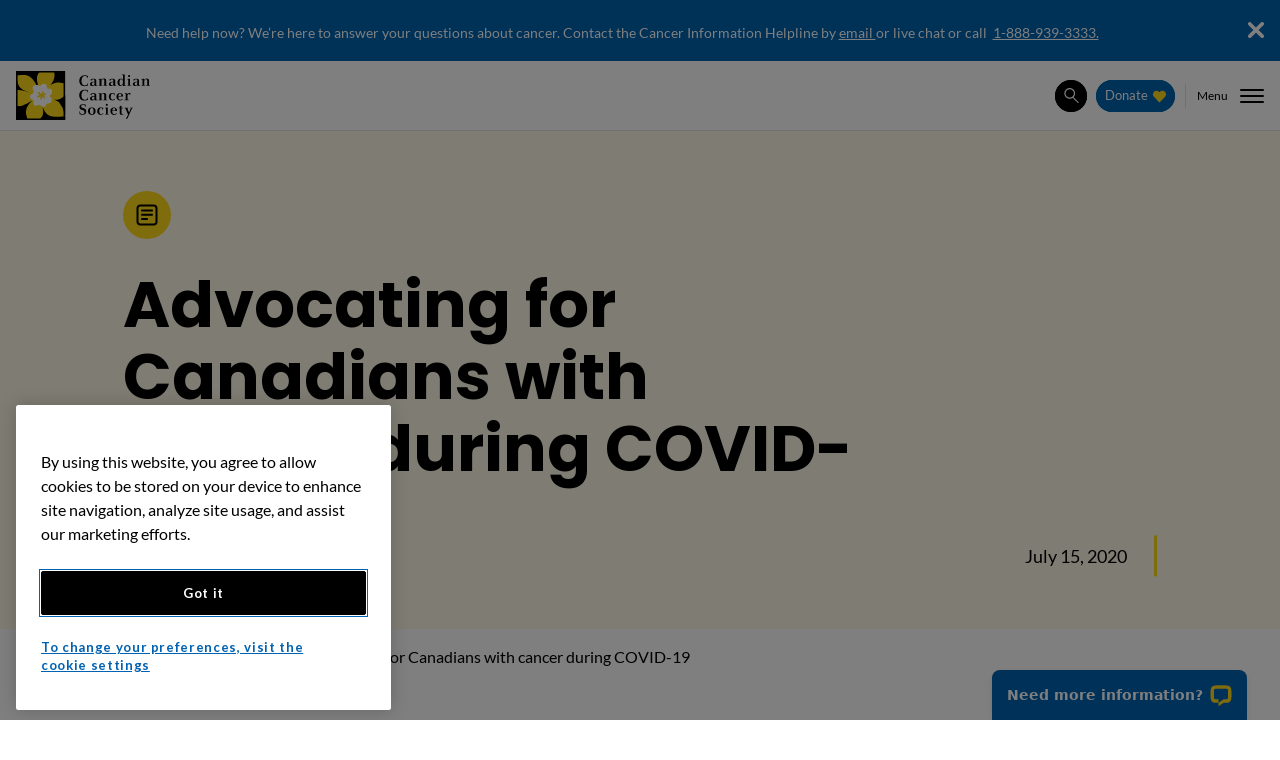

--- FILE ---
content_type: text/html; charset=utf-8
request_url: https://cancer.ca/en/about-us/news/2020/advocating-for-canadians-with-cancer-during-covid-19
body_size: 108089
content:



<!DOCTYPE html>
<html lang="en">
<head>
    <meta charset="utf-8" />
    <meta name="viewport" content="width=device-width, initial-scale=1, shrink-to-fit=no" />
    <meta http-equiv="X-UA-Compatible" content="IE=edge" />
    <meta name="author" content="Canadian Cancer Society / Société canadienne du cancer" />


    

    <title>Advocating for Canadians with cancer during COVID-19 | Canadian Cancer Society</title>

    <meta name="description" content="COVID-19 has shone a light on some of the largest gaps in our health care system. One of those gaps is something many Canadians with cancer face every day – the fear and uncertainty of what happens when you can’t work and you don’t qualify for a financial support program."/>




    <link rel="canonical" href="https://cancer.ca/en/about-us/news/2020/advocating-for-canadians-with-cancer-during-covid-19"/>

        <link rel="alternate" href="https://cancer.ca/fr/about-us/news/2020/advocating-for-canadians-with-cancer-during-covid-19" hreflang="fr"/>
        <link rel="alternate" href="https://cancer.ca/en/about-us/news/2020/advocating-for-canadians-with-cancer-during-covid-19" hreflang="en"/>

<link rel="apple-touch-icon" sizes="180x180" href="https://cdn.cancer.ca/assets/img/favicon/apple-touch-icon.png?v=638918499180000000">
<link rel="icon" type="image/png" sizes="32x32" href="https://cdn.cancer.ca/assets/img/favicon/favicon-32x32.png?v=638918499180000000">
<link rel="icon" type="image/png" sizes="16x16" href="https://cdn.cancer.ca/assets/img/favicon/favicon-16x16.png?v=638918499180000000">
<link rel="manifest" href="/assets/img/favicon/site.webmanifest?v=638918499180000000">
<link rel="mask-icon" href="https://cdn.cancer.ca/assets/img/favicon/safari-pinned-tab.svg?v=638918499180000000" color="#fadd4b">
<link rel="shortcut icon" href="https://cdn.cancer.ca/assets/img/favicon/favicon.ico?v=638918499180000000">
<meta name="msapplication-TileColor" content="#000000">
<meta name="msapplication-config" content="https://cdn.cancer.ca/assets/img/favicon/browserconfig.xml?v=638918499180000000">
<meta name="theme-color" content="#ffffff">

    <meta property="fb:app_id" content="188243403135">
    <meta property="og:url" content="https://cancer.ca/en/about-us/news/2020/advocating-for-canadians-with-cancer-during-covid-19">
    <meta property="og:type" content="article">
    <meta property="og:title" content="Advocating for Canadians with cancer during COVID-19 ">
    <meta property="og:description" content="COVID-19 has shone a light on some of the largest gaps in our health care system. One of those gaps is something many Canadians with cancer face every day – the fear and uncertainty of what happens when you can’t work and you don’t qualify for a financial support program.">
    <meta property="og:image" content="https://cdn.cancer.ca/-/media/images/about-us/hubs/news/2020/advocating-for-canadians-with-cancer-during-covid-19/about-news_advocatingforcanadianswithcancerduringcovid_motherdaughter.jpg?rev=bd0debf064f04346bee832bf1502e3ea&amp;cx=0.5&amp;cy=0.5&amp;cw=1200&amp;ch=630&amp;hash=F7BEEE770CC04E0E50A95E0516FBA896">
    <meta property="og:site_name" content="Canadian Cancer Society">
    <meta property="og:locale" content="en">

    <meta name="twitter:card" content="summary">
    <meta name="twitter:site" content="@cancersociety">
    <meta name="twitter:url" content="https://cancer.ca/en/about-us/news/2020/advocating-for-canadians-with-cancer-during-covid-19">
    <meta name="twitter:title" content="Advocating for Canadians with cancer during COVID-19 ">
    <meta name="twitter:description" content="COVID-19 has shone a light on some of the largest gaps in our health care system. One of those gaps is something many Canadians with cancer face every day – the fear and uncertainty of what happens when you can’t work and you don’t qualify for a financial support program.">
    <meta name="twitter:image" content="https://cdn.cancer.ca/-/media/images/about-us/hubs/news/2020/advocating-for-canadians-with-cancer-during-covid-19/about-news_advocatingforcanadianswithcancerduringcovid_motherdaughter.jpg?rev=bd0debf064f04346bee832bf1502e3ea&amp;cx=0.5&amp;cy=0.5&amp;cw=1200&amp;ch=630&amp;hash=F7BEEE770CC04E0E50A95E0516FBA896">


        <script nonce="ad99416cc4104499bd8497d07397f492" data-custom-metadata='{"contentIdKey" : "permanentid" , "contentType" : "Article" , "contentLanguage" : "en" , "contentIdValue" : "C36583B9713946A5939E0BDB5B7536FA" , "anonymous" : true}' data-coveo-analytics-endpoint="/coveo/rest/ua">
            (function () {
                const customMetaData = document.currentScript.getAttribute('data-custom-metadata');
                const coveoAnalyticsEndpoint = document.currentScript.getAttribute('data-coveo-analytics-endpoint');

                // Code snippet to load and log page view analytics.
                // Imported from https://github.com/coveo/coveo.analytics.js
                (function (c, o, v, e, O, u, a) {
                    a = 'coveoua'; c[a] = c[a] || function () { (c[a].q = c[a].q || []).push(arguments) };
                    c[a].t = Date.now(); u = o.createElement(v); u.async = 1; u.src = e;
                    O = o.getElementsByTagName(v)[0]; O.parentNode.insertBefore(u, O)
                })(window, document, 'script', 'https://static.cloud.coveo.com/coveo.analytics.js/2/coveoua.js');

                document.addEventListener("CoveoSearchEndpointInitialized", function () {
                    var accessToken = Coveo && Coveo.SearchEndpoint && Coveo.SearchEndpoint.defaultEndpoint && Coveo.SearchEndpoint.defaultEndpoint.accessToken
                        ? Coveo.SearchEndpoint.defaultEndpoint.accessToken.token
                        : "";

                    var customMetadata = customMetaData;

                    if (typeof (CoveoForSitecoreUserContext) !== "undefined") {
                        customMetadata["customData"] = {};
                        var currentContext = CoveoForSitecoreUserContext.handler.getContext();
                        Object.keys(currentContext).forEach(function (key) {
                            customMetadata["customData"]["context_" + key] = currentContext[key];
                        });
                    }

                    coveoua('onLoad', function () {
                        Object.defineProperty(coveoanalytics.CoveoAnalyticsClient.prototype, 'baseUrl', { get() { return coveoAnalyticsEndpoint + "/v15" } });
                        coveoua('init', accessToken);
                        coveoua('send', 'view', customMetadata);
                    });
                });
            })();
        </script>


    <link rel="stylesheet" href="/assets/css/main.css?v=2511263" />
    
    
    
<meta name="VIcurrentDateTime" content="639049602827199884" />
<meta name="VirtualFolder" content="/" />
<script nonce="ad99416cc4104499bd8497d07397f492" type="text/javascript" src="/layouts/system/VisitorIdentification.js" integrity="sha256-GPHAUBEtDyoGZCqZBCAuZNus/67AMlzTFFF6Ima2xIo=" crossorigin="anonymous"></script>

            <script nonce="ad99416cc4104499bd8497d07397f492">(function (w, d, s, l, i) { w[l] = w[l] || []; w[l].push({ 'gtm.start': new Date().getTime(), event: 'gtm.js' }); var f = d.getElementsByTagName(s)[0], j = d.createElement(s), dl = l != 'dataLayer' ? '&l=' + l : ''; j.async = true; j.src = 'https://www.googletagmanager.com/gtm.js?id=' + i + dl; f.parentNode.insertBefore(j, f); })(window, document, 'script', 'dataLayer', 'GTM-MZN22PD');</script>

        <script nonce="ad99416cc4104499bd8497d07397f492" data-ot-ignore>(function (w, d, s, n, a) { if (!w[n]) { var l = 'call,catch,on,once,set,then,track'.split(','), i, o = function (n) { return 'function' == typeof n ? o.l.push([arguments]) && o : function () { return o.l.push([n, arguments]) && o } }, t = d.getElementsByTagName(s)[0], j = d.createElement(s); j.async = !0; j.src = 'https://cdn.fundraiseup.com/widget/' + a; t.parentNode.insertBefore(j, t); o.s = Date.now(); o.v = 4; o.h = w.location.href; o.l = []; for (i = 0; i < 7; i++) { o[l[i]] = o(l[i]); w[n] = o; } } })(window, document, 'script', 'FundraiseUp', 'APZMZAGU');</script>

</head>
<body>
        <!-- 1 -->
            <noscript>
            <iframe title="google tag manager" src="https://www.googletagmanager.com/ns.html?id=GTM-MZN22PD" height="0" width="0" style="display: none; visibility: hidden"></iframe>
        </noscript>

    <div id="app">
        
        <div class="page">
            <!-- BEGIN NOINDEX -->
            



<the-site-header inline-template>
    <header class="site-header theme--white" @click.stop @keydown.esc="closeAll" :class="{ 'has-open-menu': isMenuOpened }">
        <a class="site-header__skip theme--yellow" href="#main-content">Skip to main content</a>
        <div class="sitecling" ref="siteclingContent" @click="closeSiteclingPanel" :style="{ display: isOverlayVisible ? 'none' : '' }">
                <site-cling alertclosingbutton="alertclosingbutton"
                            cookieexpiration="3/1/2026 5:00:00 AM"
                            cookiename="sitecling_cih"
                            siteclingmessage="&lt;p style=&quot;text-align: center;&quot;&gt;&lt;small&gt;Need help now? We&amp;rsquo;re here to answer your questions about cancer. Contact the Cancer Information Helpline by &lt;a href=&quot;https://cancer.ca/en/contact-us/cancer-information-and-support?clickedElement=sitecling&quot;&gt;email &lt;/a&gt;or live chat or call&amp;nbsp;
&lt;span itemprop=&quot;telephone&quot;&gt;&lt;a href=&quot;tel:18889393333&quot;&gt;1-888-939-3333.&lt;/a&gt;&lt;/span&gt;&lt;/small&gt;&lt;/p&gt;"
                            siteclingtheme="theme--blue"
                            partialpath="/en/about-us/news/2020/advocating-for-canadians-with-cancer-during-covid-19"
                            tracking-cookie="?clickedElement=sitecling_cih_/en/about-us/news/2020/advocating-for-canadians-with-cancer-during-covid-19">
                </site-cling>
        </div>
        <div class="site-header__overlay" :class="{ 'is-visible': isOverlayVisible }"></div>
        <div class="site-header__container">
                <a class="site-header__logo" href="/en/"><img src="https://cdn.cancer.ca/-/media/project/cancer/logos/ccs-logo-en.svg?iar=0&amp;rev=1fa0095ea42c496c91d587aa21fdf5ea&amp;hash=09020EA0BFCB4FD19946A1E2665F46E3" class="logo" alt="Canadian Cancer Society Logo" /></a>
            <nav ref="mainMenu" aria-label="Main" class="main-menu" :class="{ 'is-opened': isMenuOpened, 'is-submenu-opened' : openedSubmenu != null }">
                <div class="main-menu__wrapper">
                    <div class="main-menu__content">
                        


<ul id="main-menu__list" class="main-menu__list">

        <li class="main-menu__item">
                <button aria-controls="EAB3AEDBEC454E148516FB0AE5248CEC-submenu"
                        :aria-expanded="openedSubmenu === 'EAB3AEDBEC454E148516FB0AE5248CEC'"
                        aria-haspopup="true"
                        class="main-menu__link"
                        @click="toggleSubmenu($event, 'EAB3AEDBEC454E148516FB0AE5248CEC')"
                        @keydown.shift.tab="mainMenuFirstLinkShiftTab">
                    <svg class="main-menu__chevron" xmlns="http://www.w3.org/2000/svg" viewBox="0 0 36.7 61"><path d="M36.7 30.5c0 .9-.4 1.7-1 2.3L5.1 60.2c-1.3 1.1-3.2 1-4.3-.3-1.1-1.3-1-3.1.2-4.3l28-25.2L1 5.3C-.2 4.2-.3 2.3.8 1S3.9-.4 5.1.8l30.6 27.5c.6.5 1 1.3 1 2.2z" /></svg>
                    <span class="main-menu__link__text">Cancer information</span>
                </button>
                <div id="EAB3AEDBEC454E148516FB0AE5248CEC-submenu" class="submenu theme--yellow" :class="{'is-opened': openedSubmenu === 'EAB3AEDBEC454E148516FB0AE5248CEC'}">
                    <div class="submenu__content">
                        <button @click="closeSubmenu()" @keydown.shift.tab="closeSubmenu()" class="submenu__back">
                            <svg class="submenu__arrow" xmlns="http://www.w3.org/2000/svg" viewBox="0 0 30 30"><path d="M15 30l2.6-2.6L7.2 16.9H30v-3.8H7.2L17.6 2.6 15 0 0 15l15 15z" /></svg>
                            Back
                        </button>
                        <em class="tagline">Cancer information</em>
                        <ul class="submenu__list">
                                <li class="submenu__item">
                                        <a
                                           class="submenu__link"
                                           href="/en/cancer-information/cancer-types">
                                            Cancer types
                                            <svg xmlns="http://www.w3.org/2000/svg" viewBox="0 0 30 30"><path d="M30 15L15 0l-2.6 2.6 10.5 10.5H0v3.8h22.8L12.4 27.4 15 30l15-15z" /></svg>
                                        </a>
                                </li>
                                <li class="submenu__item">
                                        <a
                                           class="submenu__link"
                                           href="/en/cancer-information/what-is-cancer">
                                            What is cancer?
                                            <svg xmlns="http://www.w3.org/2000/svg" viewBox="0 0 30 30"><path d="M30 15L15 0l-2.6 2.6 10.5 10.5H0v3.8h22.8L12.4 27.4 15 30l15-15z" /></svg>
                                        </a>
                                </li>
                                <li class="submenu__item">
                                        <a
                                           class="submenu__link"
                                           href="/en/cancer-information/resources">
                                            Resources
                                            <svg xmlns="http://www.w3.org/2000/svg" viewBox="0 0 30 30"><path d="M30 15L15 0l-2.6 2.6 10.5 10.5H0v3.8h22.8L12.4 27.4 15 30l15-15z" /></svg>
                                        </a>
                                </li>
                                <li class="submenu__item">
                                        <a
                                           class="submenu__link"
                                           href="/en/cancer-information/reduce-your-risk">
                                            Reduce your risk
                                            <svg xmlns="http://www.w3.org/2000/svg" viewBox="0 0 30 30"><path d="M30 15L15 0l-2.6 2.6 10.5 10.5H0v3.8h22.8L12.4 27.4 15 30l15-15z" /></svg>
                                        </a>
                                </li>
                                <li class="submenu__item">
                                        <a
                                           class="submenu__link"
                                           href="/en/cancer-information/find-cancer-early">
                                            Find cancer early
                                            <svg xmlns="http://www.w3.org/2000/svg" viewBox="0 0 30 30"><path d="M30 15L15 0l-2.6 2.6 10.5 10.5H0v3.8h22.8L12.4 27.4 15 30l15-15z" /></svg>
                                        </a>
                                </li>
                                <li class="submenu__item">
                                        <a
                                           class="submenu__link"
                                           href="/en/cancer-information/resources/glossary">
                                            Glossary
                                            <svg xmlns="http://www.w3.org/2000/svg" viewBox="0 0 30 30"><path d="M30 15L15 0l-2.6 2.6 10.5 10.5H0v3.8h22.8L12.4 27.4 15 30l15-15z" /></svg>
                                        </a>
                                </li>
                        </ul>
                    </div>
                        <a href="/en/cancer-information" class="submenu__all" @keydown.tab="tryCloseSubmenu">
                            <span class="submenu__all__content"><span class="submenu__all__highlight">See all cancer information</span></span>
                            <svg xmlns="http://www.w3.org/2000/svg" viewBox="0 0 30 30"><path d="M30 15L15 0l-2.6 2.6 10.5 10.5H0v3.8h22.8L12.4 27.4 15 30l15-15z" /></svg>
                        </a>
                </div>
        </li>
        <li class="main-menu__item">
                <button aria-controls="381CA1C0C7E7464484FA531F32E95D72-submenu"
                        :aria-expanded="openedSubmenu === '381CA1C0C7E7464484FA531F32E95D72'"
                        aria-haspopup="true"
                        class="main-menu__link"
                        @click="toggleSubmenu($event, '381CA1C0C7E7464484FA531F32E95D72')"
                        @keydown.shift.tab="mainMenuLinkShiftTab">
                    <svg class="main-menu__chevron" xmlns="http://www.w3.org/2000/svg" viewBox="0 0 36.7 61"><path d="M36.7 30.5c0 .9-.4 1.7-1 2.3L5.1 60.2c-1.3 1.1-3.2 1-4.3-.3-1.1-1.3-1-3.1.2-4.3l28-25.2L1 5.3C-.2 4.2-.3 2.3.8 1S3.9-.4 5.1.8l30.6 27.5c.6.5 1 1.3 1 2.2z" /></svg>
                    <span class="main-menu__link__text">Treatments</span>
                </button>
                <div id="381CA1C0C7E7464484FA531F32E95D72-submenu" class="submenu theme--yellow" :class="{'is-opened': openedSubmenu === '381CA1C0C7E7464484FA531F32E95D72'}">
                    <div class="submenu__content">
                        <button @click="closeSubmenu()" @keydown.shift.tab="closeSubmenu()" class="submenu__back">
                            <svg class="submenu__arrow" xmlns="http://www.w3.org/2000/svg" viewBox="0 0 30 30"><path d="M15 30l2.6-2.6L7.2 16.9H30v-3.8H7.2L17.6 2.6 15 0 0 15l15 15z" /></svg>
                            Back
                        </button>
                        <em class="tagline">Treatments</em>
                        <ul class="submenu__list">
                                <li class="submenu__item">
                                        <a
                                           class="submenu__link"
                                           href="/en/treatments/treatment-types">
                                            Treatment types
                                            <svg xmlns="http://www.w3.org/2000/svg" viewBox="0 0 30 30"><path d="M30 15L15 0l-2.6 2.6 10.5 10.5H0v3.8h22.8L12.4 27.4 15 30l15-15z" /></svg>
                                        </a>
                                </li>
                                <li class="submenu__item">
                                        <a
                                           class="submenu__link"
                                           href="/en/treatments/tests-and-procedures">
                                            Tests and procedures
                                            <svg xmlns="http://www.w3.org/2000/svg" viewBox="0 0 30 30"><path d="M30 15L15 0l-2.6 2.6 10.5 10.5H0v3.8h22.8L12.4 27.4 15 30l15-15z" /></svg>
                                        </a>
                                </li>
                                <li class="submenu__item">
                                        <a
                                           class="submenu__link"
                                           href="/en/treatments/clinical-trials">
                                            Clinical trials
                                            <svg xmlns="http://www.w3.org/2000/svg" viewBox="0 0 30 30"><path d="M30 15L15 0l-2.6 2.6 10.5 10.5H0v3.8h22.8L12.4 27.4 15 30l15-15z" /></svg>
                                        </a>
                                </li>
                                <li class="submenu__item">
                                        <a
                                           class="submenu__link"
                                           href="/en/treatments/complementary-therapies">
                                            Complementary therapies
                                            <svg xmlns="http://www.w3.org/2000/svg" viewBox="0 0 30 30"><path d="M30 15L15 0l-2.6 2.6 10.5 10.5H0v3.8h22.8L12.4 27.4 15 30l15-15z" /></svg>
                                        </a>
                                </li>
                                <li class="submenu__item">
                                        <a
                                           class="submenu__link"
                                           href="/en/treatments/side-effects">
                                            Side effects
                                            <svg xmlns="http://www.w3.org/2000/svg" viewBox="0 0 30 30"><path d="M30 15L15 0l-2.6 2.6 10.5 10.5H0v3.8h22.8L12.4 27.4 15 30l15-15z" /></svg>
                                        </a>
                                </li>
                        </ul>
                    </div>
                        <a href="/en/treatments" class="submenu__all" @keydown.tab="tryCloseSubmenu">
                            <span class="submenu__all__content"><span class="submenu__all__highlight">See all treatments</span></span>
                            <svg xmlns="http://www.w3.org/2000/svg" viewBox="0 0 30 30"><path d="M30 15L15 0l-2.6 2.6 10.5 10.5H0v3.8h22.8L12.4 27.4 15 30l15-15z" /></svg>
                        </a>
                </div>
        </li>
        <li class="main-menu__item">
                <button aria-controls="03D89B4391AC43E191C81C10F349C337-submenu"
                        :aria-expanded="openedSubmenu === '03D89B4391AC43E191C81C10F349C337'"
                        aria-haspopup="true"
                        class="main-menu__link"
                        @click="toggleSubmenu($event, '03D89B4391AC43E191C81C10F349C337')"
                        @keydown.shift.tab="mainMenuLinkShiftTab">
                    <svg class="main-menu__chevron" xmlns="http://www.w3.org/2000/svg" viewBox="0 0 36.7 61"><path d="M36.7 30.5c0 .9-.4 1.7-1 2.3L5.1 60.2c-1.3 1.1-3.2 1-4.3-.3-1.1-1.3-1-3.1.2-4.3l28-25.2L1 5.3C-.2 4.2-.3 2.3.8 1S3.9-.4 5.1.8l30.6 27.5c.6.5 1 1.3 1 2.2z" /></svg>
                    <span class="main-menu__link__text">Living with cancer</span>
                </button>
                <div id="03D89B4391AC43E191C81C10F349C337-submenu" class="submenu theme--yellow" :class="{'is-opened': openedSubmenu === '03D89B4391AC43E191C81C10F349C337'}">
                    <div class="submenu__content">
                        <button @click="closeSubmenu()" @keydown.shift.tab="closeSubmenu()" class="submenu__back">
                            <svg class="submenu__arrow" xmlns="http://www.w3.org/2000/svg" viewBox="0 0 30 30"><path d="M15 30l2.6-2.6L7.2 16.9H30v-3.8H7.2L17.6 2.6 15 0 0 15l15 15z" /></svg>
                            Back
                        </button>
                        <em class="tagline">Living with cancer</em>
                        <ul class="submenu__list">
                                <li class="submenu__item">
                                        <a
                                           class="submenu__link"
                                           href="/en/living-with-cancer/coping-with-changes">
                                            Coping with changes
                                            <svg xmlns="http://www.w3.org/2000/svg" viewBox="0 0 30 30"><path d="M30 15L15 0l-2.6 2.6 10.5 10.5H0v3.8h22.8L12.4 27.4 15 30l15-15z" /></svg>
                                        </a>
                                </li>
                                <li class="submenu__item">
                                        <a
                                           class="submenu__link"
                                           href="/en/living-with-cancer/life-after-treatment">
                                            Life after treatment
                                            <svg xmlns="http://www.w3.org/2000/svg" viewBox="0 0 30 30"><path d="M30 15L15 0l-2.6 2.6 10.5 10.5H0v3.8h22.8L12.4 27.4 15 30l15-15z" /></svg>
                                        </a>
                                </li>
                                <li class="submenu__item">
                                        <a
                                           class="submenu__link"
                                           href="/en/living-with-cancer/advanced-cancer">
                                            Advanced cancer
                                            <svg xmlns="http://www.w3.org/2000/svg" viewBox="0 0 30 30"><path d="M30 15L15 0l-2.6 2.6 10.5 10.5H0v3.8h22.8L12.4 27.4 15 30l15-15z" /></svg>
                                        </a>
                                </li>
                                <li class="submenu__item">
                                        <a
                                           class="submenu__link"
                                           href="/en/living-with-cancer/your-child-has-cancer">
                                            Your child has cancer
                                            <svg xmlns="http://www.w3.org/2000/svg" viewBox="0 0 30 30"><path d="M30 15L15 0l-2.6 2.6 10.5 10.5H0v3.8h22.8L12.4 27.4 15 30l15-15z" /></svg>
                                        </a>
                                </li>
                                <li class="submenu__item">
                                        <a
                                           class="submenu__link"
                                           href="/en/living-with-cancer/helping-someone-with-cancer">
                                            Helping someone
                                            <svg xmlns="http://www.w3.org/2000/svg" viewBox="0 0 30 30"><path d="M30 15L15 0l-2.6 2.6 10.5 10.5H0v3.8h22.8L12.4 27.4 15 30l15-15z" /></svg>
                                        </a>
                                </li>
                                <li class="submenu__item">
                                        <a
                                           class="submenu__link"
                                           href="/en/living-with-cancer/how-we-can-help">
                                            How we can help
                                            <svg xmlns="http://www.w3.org/2000/svg" viewBox="0 0 30 30"><path d="M30 15L15 0l-2.6 2.6 10.5 10.5H0v3.8h22.8L12.4 27.4 15 30l15-15z" /></svg>
                                        </a>
                                </li>
                        </ul>
                    </div>
                        <a href="/en/living-with-cancer" class="submenu__all" @keydown.tab="tryCloseSubmenu">
                            <span class="submenu__all__content"><span class="submenu__all__highlight">See more on living with cancer</span></span>
                            <svg xmlns="http://www.w3.org/2000/svg" viewBox="0 0 30 30"><path d="M30 15L15 0l-2.6 2.6 10.5 10.5H0v3.8h22.8L12.4 27.4 15 30l15-15z" /></svg>
                        </a>
                </div>
        </li>
        <li class="main-menu__item">
                <button aria-controls="EC94C0D5E8A54B9D913B14F081CE6DFC-submenu"
                        :aria-expanded="openedSubmenu === 'EC94C0D5E8A54B9D913B14F081CE6DFC'"
                        aria-haspopup="true"
                        class="main-menu__link"
                        @click="toggleSubmenu($event, 'EC94C0D5E8A54B9D913B14F081CE6DFC')"
                        @keydown.shift.tab="mainMenuLinkShiftTab">
                    <svg class="main-menu__chevron" xmlns="http://www.w3.org/2000/svg" viewBox="0 0 36.7 61"><path d="M36.7 30.5c0 .9-.4 1.7-1 2.3L5.1 60.2c-1.3 1.1-3.2 1-4.3-.3-1.1-1.3-1-3.1.2-4.3l28-25.2L1 5.3C-.2 4.2-.3 2.3.8 1S3.9-.4 5.1.8l30.6 27.5c.6.5 1 1.3 1 2.2z" /></svg>
                    <span class="main-menu__link__text">Research</span>
                </button>
                <div id="EC94C0D5E8A54B9D913B14F081CE6DFC-submenu" class="submenu theme--yellow" :class="{'is-opened': openedSubmenu === 'EC94C0D5E8A54B9D913B14F081CE6DFC'}">
                    <div class="submenu__content">
                        <button @click="closeSubmenu()" @keydown.shift.tab="closeSubmenu()" class="submenu__back">
                            <svg class="submenu__arrow" xmlns="http://www.w3.org/2000/svg" viewBox="0 0 30 30"><path d="M15 30l2.6-2.6L7.2 16.9H30v-3.8H7.2L17.6 2.6 15 0 0 15l15 15z" /></svg>
                            Back
                        </button>
                        <em class="tagline">Research</em>
                        <ul class="submenu__list">
                                <li class="submenu__item">
                                        <a
                                           class="submenu__link"
                                           href="/en/research/our-impact">
                                            Our impact
                                            <svg xmlns="http://www.w3.org/2000/svg" viewBox="0 0 30 30"><path d="M30 15L15 0l-2.6 2.6 10.5 10.5H0v3.8h22.8L12.4 27.4 15 30l15-15z" /></svg>
                                        </a>
                                </li>
                                <li class="submenu__item">
                                        <a
                                           class="submenu__link"
                                           href="/en/research/our-research-strategy">
                                            Our research strategy
                                            <svg xmlns="http://www.w3.org/2000/svg" viewBox="0 0 30 30"><path d="M30 15L15 0l-2.6 2.6 10.5 10.5H0v3.8h22.8L12.4 27.4 15 30l15-15z" /></svg>
                                        </a>
                                </li>
                                <li class="submenu__item">
                                        <a
                                           class="submenu__link"
                                           href="/en/research/cancer-statistics">
                                            Cancer statistics
                                            <svg xmlns="http://www.w3.org/2000/svg" viewBox="0 0 30 30"><path d="M30 15L15 0l-2.6 2.6 10.5 10.5H0v3.8h22.8L12.4 27.4 15 30l15-15z" /></svg>
                                        </a>
                                </li>
                                <li class="submenu__item">
                                        <a
                                           class="submenu__link"
                                           href="/en/research/understanding-cancer-research">
                                            Understanding cancer research
                                            <svg xmlns="http://www.w3.org/2000/svg" viewBox="0 0 30 30"><path d="M30 15L15 0l-2.6 2.6 10.5 10.5H0v3.8h22.8L12.4 27.4 15 30l15-15z" /></svg>
                                        </a>
                                </li>
                                <li class="submenu__item">
                                        <a
                                           class="submenu__link"
                                           href="/en/research/for-researchers">
                                            For researchers
                                            <svg xmlns="http://www.w3.org/2000/svg" viewBox="0 0 30 30"><path d="M30 15L15 0l-2.6 2.6 10.5 10.5H0v3.8h22.8L12.4 27.4 15 30l15-15z" /></svg>
                                        </a>
                                </li>
                                <li class="submenu__item">
                                        <a
                                           class="submenu__link"
                                           href="/en/research/centre-for-cancer-prevention-and-support">
                                            Centre for cancer prevention and support
                                            <svg xmlns="http://www.w3.org/2000/svg" viewBox="0 0 30 30"><path d="M30 15L15 0l-2.6 2.6 10.5 10.5H0v3.8h22.8L12.4 27.4 15 30l15-15z" /></svg>
                                        </a>
                                </li>
                        </ul>
                    </div>
                        <a href="/en/research" class="submenu__all" @keydown.tab="tryCloseSubmenu">
                            <span class="submenu__all__content"><span class="submenu__all__highlight">See all our research</span></span>
                            <svg xmlns="http://www.w3.org/2000/svg" viewBox="0 0 30 30"><path d="M30 15L15 0l-2.6 2.6 10.5 10.5H0v3.8h22.8L12.4 27.4 15 30l15-15z" /></svg>
                        </a>
                </div>
        </li>
        <li class="main-menu__item">
                <button aria-controls="E2F9C77DE5584B5D8793A4AC3F7795C9-submenu"
                        :aria-expanded="openedSubmenu === 'E2F9C77DE5584B5D8793A4AC3F7795C9'"
                        aria-haspopup="true"
                        class="main-menu__link"
                        @click="toggleSubmenu($event, 'E2F9C77DE5584B5D8793A4AC3F7795C9')"
                        @keydown.shift.tab="mainMenuLinkShiftTab">
                    <svg class="main-menu__chevron" xmlns="http://www.w3.org/2000/svg" viewBox="0 0 36.7 61"><path d="M36.7 30.5c0 .9-.4 1.7-1 2.3L5.1 60.2c-1.3 1.1-3.2 1-4.3-.3-1.1-1.3-1-3.1.2-4.3l28-25.2L1 5.3C-.2 4.2-.3 2.3.8 1S3.9-.4 5.1.8l30.6 27.5c.6.5 1 1.3 1 2.2z" /></svg>
                    <span class="main-menu__link__text">Get involved</span>
                </button>
                <div id="E2F9C77DE5584B5D8793A4AC3F7795C9-submenu" class="submenu theme--yellow" :class="{'is-opened': openedSubmenu === 'E2F9C77DE5584B5D8793A4AC3F7795C9'}">
                    <div class="submenu__content">
                        <button @click="closeSubmenu()" @keydown.shift.tab="closeSubmenu()" class="submenu__back">
                            <svg class="submenu__arrow" xmlns="http://www.w3.org/2000/svg" viewBox="0 0 30 30"><path d="M15 30l2.6-2.6L7.2 16.9H30v-3.8H7.2L17.6 2.6 15 0 0 15l15 15z" /></svg>
                            Back
                        </button>
                        <em class="tagline">Get involved</em>
                        <ul class="submenu__list">
                                <li class="submenu__item">
                                        <a
                                           class="submenu__link"
                                           href="/en/get-involved/volunteer">
                                            Volunteer
                                            <svg xmlns="http://www.w3.org/2000/svg" viewBox="0 0 30 30"><path d="M30 15L15 0l-2.6 2.6 10.5 10.5H0v3.8h22.8L12.4 27.4 15 30l15-15z" /></svg>
                                        </a>
                                </li>
                                <li class="submenu__item">
                                        <a
                                           class="submenu__link"
                                           href="/en/get-involved/our-events">
                                            Events
                                            <svg xmlns="http://www.w3.org/2000/svg" viewBox="0 0 30 30"><path d="M30 15L15 0l-2.6 2.6 10.5 10.5H0v3.8h22.8L12.4 27.4 15 30l15-15z" /></svg>
                                        </a>
                                </li>
                                <li class="submenu__item">
                                        <a
                                           class="submenu__link"
                                           href="/en/get-involved/fundraise">
                                            Fundraise
                                            <svg xmlns="http://www.w3.org/2000/svg" viewBox="0 0 30 30"><path d="M30 15L15 0l-2.6 2.6 10.5 10.5H0v3.8h22.8L12.4 27.4 15 30l15-15z" /></svg>
                                        </a>
                                </li>
                                <li class="submenu__item">
                                        <a
                                           class="submenu__link"
                                           href="/en/get-involved/advocacy">
                                            Advocacy
                                            <svg xmlns="http://www.w3.org/2000/svg" viewBox="0 0 30 30"><path d="M30 15L15 0l-2.6 2.6 10.5 10.5H0v3.8h22.8L12.4 27.4 15 30l15-15z" /></svg>
                                        </a>
                                </li>
                                <li class="submenu__item">
                                        <a
                                           class="submenu__link"
                                           href="/en/get-involved/partnerships">
                                            Partnerships
                                            <svg xmlns="http://www.w3.org/2000/svg" viewBox="0 0 30 30"><path d="M30 15L15 0l-2.6 2.6 10.5 10.5H0v3.8h22.8L12.4 27.4 15 30l15-15z" /></svg>
                                        </a>
                                </li>
                        </ul>
                    </div>
                        <a href="/en/get-involved" class="submenu__all" @keydown.tab="tryCloseSubmenu">
                            <span class="submenu__all__content"><span class="submenu__all__highlight">See how to get involved</span></span>
                            <svg xmlns="http://www.w3.org/2000/svg" viewBox="0 0 30 30"><path d="M30 15L15 0l-2.6 2.6 10.5 10.5H0v3.8h22.8L12.4 27.4 15 30l15-15z" /></svg>
                        </a>
                </div>
        </li>
        <li class="main-menu__item">
                <button aria-controls="73905CC5B2D8459AB633841E4CD799C1-submenu"
                        :aria-expanded="openedSubmenu === '73905CC5B2D8459AB633841E4CD799C1'"
                        aria-haspopup="true"
                        class="main-menu__link"
                        @click="toggleSubmenu($event, '73905CC5B2D8459AB633841E4CD799C1')"
                        @keydown.shift.tab="mainMenuLinkShiftTab">
                    <svg class="main-menu__chevron" xmlns="http://www.w3.org/2000/svg" viewBox="0 0 36.7 61"><path d="M36.7 30.5c0 .9-.4 1.7-1 2.3L5.1 60.2c-1.3 1.1-3.2 1-4.3-.3-1.1-1.3-1-3.1.2-4.3l28-25.2L1 5.3C-.2 4.2-.3 2.3.8 1S3.9-.4 5.1.8l30.6 27.5c.6.5 1 1.3 1 2.2z" /></svg>
                    <span class="main-menu__link__text">Ways to give</span>
                </button>
                <div id="73905CC5B2D8459AB633841E4CD799C1-submenu" class="submenu theme--yellow" :class="{'is-opened': openedSubmenu === '73905CC5B2D8459AB633841E4CD799C1'}">
                    <div class="submenu__content">
                        <button @click="closeSubmenu()" @keydown.shift.tab="closeSubmenu()" class="submenu__back">
                            <svg class="submenu__arrow" xmlns="http://www.w3.org/2000/svg" viewBox="0 0 30 30"><path d="M15 30l2.6-2.6L7.2 16.9H30v-3.8H7.2L17.6 2.6 15 0 0 15l15 15z" /></svg>
                            Back
                        </button>
                        <em class="tagline">Ways to give</em>
                        <ul class="submenu__list">
                                <li class="submenu__item">
                                        <a
                                           class="submenu__link"
                                           href="/en/ways-to-give/personal-donation">
                                            Personal donation
                                            <svg xmlns="http://www.w3.org/2000/svg" viewBox="0 0 30 30"><path d="M30 15L15 0l-2.6 2.6 10.5 10.5H0v3.8h22.8L12.4 27.4 15 30l15-15z" /></svg>
                                        </a>
                                </li>
                                <li class="submenu__item">
                                        <a
                                           class="submenu__link"
                                           href="/en/ways-to-give/corporate-giving">
                                            Corporate giving
                                            <svg xmlns="http://www.w3.org/2000/svg" viewBox="0 0 30 30"><path d="M30 15L15 0l-2.6 2.6 10.5 10.5H0v3.8h22.8L12.4 27.4 15 30l15-15z" /></svg>
                                        </a>
                                </li>
                                <li class="submenu__item">
                                        <a
                                           class="submenu__link"
                                           href="/en/ways-to-give/how-your-donation-helps">
                                            How your donation helps
                                            <svg xmlns="http://www.w3.org/2000/svg" viewBox="0 0 30 30"><path d="M30 15L15 0l-2.6 2.6 10.5 10.5H0v3.8h22.8L12.4 27.4 15 30l15-15z" /></svg>
                                        </a>
                                </li>
                                <li class="submenu__item">
                                        <a
                                           class="submenu__link"
                                           href="/en/ways-to-give/planned-and-leadership-giving">
                                            Planned and leadership giving
                                            <svg xmlns="http://www.w3.org/2000/svg" viewBox="0 0 30 30"><path d="M30 15L15 0l-2.6 2.6 10.5 10.5H0v3.8h22.8L12.4 27.4 15 30l15-15z" /></svg>
                                        </a>
                                </li>
                                <li class="submenu__item">
                                        <a
                                           class="submenu__link"
                                           href="/en/ways-to-give/shop">
                                            Shop
                                            <svg xmlns="http://www.w3.org/2000/svg" viewBox="0 0 30 30"><path d="M30 15L15 0l-2.6 2.6 10.5 10.5H0v3.8h22.8L12.4 27.4 15 30l15-15z" /></svg>
                                        </a>
                                </li>
                                <li class="submenu__item">
                                        <a
                                           class="submenu__link"
                                           href="/en/ways-to-give/dedicate-your-donation">
                                            Dedicate your donation
                                            <svg xmlns="http://www.w3.org/2000/svg" viewBox="0 0 30 30"><path d="M30 15L15 0l-2.6 2.6 10.5 10.5H0v3.8h22.8L12.4 27.4 15 30l15-15z" /></svg>
                                        </a>
                                </li>
                        </ul>
                    </div>
                        <a href="/en/ways-to-give" class="submenu__all" @keydown.tab="tryCloseSubmenu">
                            <span class="submenu__all__content"><span class="submenu__all__highlight">See all ways to give</span></span>
                            <svg xmlns="http://www.w3.org/2000/svg" viewBox="0 0 30 30"><path d="M30 15L15 0l-2.6 2.6 10.5 10.5H0v3.8h22.8L12.4 27.4 15 30l15-15z" /></svg>
                        </a>
                </div>
        </li>
</ul>
                            <a href="/fr/about-us/news/2020/advocating-for-canadians-with-cancer-during-covid-19" class="main-menu__lang">Fran&#231;ais</a>
                    </div>
                    <a class="call-out call-out--blue" ref="lastMenuItem" href="https://donate.cancer.ca/-/XCSPXDXX?clickedElement=Tribute_MobileButton_CTA&amp;recurring=once " @keydown.tab="focusMenuToggle">
                        <span class="call-out__content">
                            <span class="call-out__text">Dedicate a donation</span>
                            <svg xmlns="http://www.w3.org/2000/svg" viewBox="0 0 30 30"><path class="donation-inside" d="M26.3 5.2c-2.7-2.9-7.1-2.9-9.9-.3l-.3.3L15 6.3l-1.1-1.2C12.6 3.8 10.7 3 8.8 3S5 3.8 3.7 5.2C.9 8.1.9 12.8 3.7 15.7l10.4 11c.2.3.5.4.8.4s.6-.1.8-.4l.1-.1 10.4-11c2.9-2.8 2.9-7.5.1-10.4z"/><path d="M27.7 4c-3-3.2-8-3.3-11.1-.3l-.3.3L15 5.3 13.8 4c-1.5-1.6-3.6-2.4-5.7-2.4-2.2-.1-4.3.8-5.8 2.4-3.1 3.3-3.1 8.5 0 11.8L14 28.1c.2.3.6.4.9.4s.7-.1.9-.4l.1-.1 11.7-12.3c3.2-3.2 3.2-8.4.1-11.7zm-1.9 10L15 25.2 4.2 14a5.92 5.92 0 0 1 0-8.2c.9-1 2.2-1.6 3.6-1.7H8c1.5 0 2.8.6 3.8 1.7L14 8.1c.2.3.6.4.9.4s.7-.1.9-.4l.1-.1 2.2-2.3c1.9-2.1 5.2-2.3 7.3-.3l.3.3c2.2 2.4 2.2 6 .1 8.3z"/></svg>
                        </span>
                    </a>
                </div>
            </nav>
            <div class="site-header__options">
                    <a href="/fr/about-us/news/2020/advocating-for-canadians-with-cancer-during-covid-19" class="site-header__lang">Fr</a>
                <button ref="searchButton"
                        aria-controls="site-header-search"
                        :aria-expanded="isSearchOpened"
                        aria-haspopup="true"
                        class="site-header__show-search btn btn--black btn--icon-only"
                        type="button"
                        @click="openSearch">
                    <span class="btn__content">
                        <span class="btn__text">
                            <span class="sr-only">
                                Search
                            </span>
                        </span>
                        <svg xmlns="http://www.w3.org/2000/svg" viewBox="0 0 24 25.1"><path d="M9 18.037c-5 0-9-4-9-9s4-9 9-9 9 4 9 9c0 4.9-4 9-9 9zm0-16c-3.9 0-7 3.1-7 7s3.1 7 7 7 7-3.1 7-7-3.1-7-7-7z"/><path d="M23 25.137c-.3 0-.5-.1-.7-.3l-8.4-8.4c-.4-.4-.4-1 0-1.4.4-.4 1-.4 1.4 0l8.4 8.4c.4.4.4 1 0 1.4-.2.2-.4.3-.7.3z"/></svg>
                    </span>
                </button>

                <a href="https://donate.cancer.ca/-/XALCGGHT" class="btn btn--blue site-header__donate">
                    <span class="btn__content">
                        <span class="btn__text">
                            Donate
                        </span>
                        <svg xmlns="http://www.w3.org/2000/svg" viewBox="0 0 30 30"><path class="donation-inside" d="M26.3 5.2c-2.7-2.9-7.1-2.9-9.9-.3l-.3.3L15 6.3l-1.1-1.2C12.6 3.8 10.7 3 8.8 3S5 3.8 3.7 5.2C.9 8.1.9 12.8 3.7 15.7l10.4 11c.2.3.5.4.8.4s.6-.1.8-.4l.1-.1 10.4-11c2.9-2.8 2.9-7.5.1-10.4z"/><path d="M27.7 4c-3-3.2-8-3.3-11.1-.3l-.3.3L15 5.3 13.8 4c-1.5-1.6-3.6-2.4-5.7-2.4-2.2-.1-4.3.8-5.8 2.4-3.1 3.3-3.1 8.5 0 11.8L14 28.1c.2.3.6.4.9.4s.7-.1.9-.4l.1-.1 11.7-12.3c3.2-3.2 3.2-8.4.1-11.7zm-1.9 10L15 25.2 4.2 14a5.92 5.92 0 0 1 0-8.2c.9-1 2.2-1.6 3.6-1.7H8c1.5 0 2.8.6 3.8 1.7L14 8.1c.2.3.6.4.9.4s.7-.1.9-.4l.1-.1 2.2-2.3c1.9-2.1 5.2-2.3 7.3-.3l.3.3c2.2 2.4 2.2 6 .1 8.3z"/></svg>
                    </span>
                </a>

                <span class="site-header__separator"></span>



                <button ref="menuToggle"
                        aria-controls="main-menu__list"
                        :aria-expanded="isMenuOpened"
                        aria-haspopup="true"
                        class="site-header__hamburger"
                        type="button"
                        @click="toggleMenu"
                        @keydown.tab="focusHamburgerToMainMenu"
                        @keydown.shift.tab="focusLastMenuItem">
                    <span class="site-header__hamburger__text" v-text="isMenuOpened ? 'Close' : 'Menu'">Menu</span>
                    <span aria-hidden="true" class="hamburger" :class="{ 'is-active': isMenuOpened }">
                        <span class="hamburger__inner"></span>
                    </span>
                </button>
            </div>
            <div class="site-header__search"
                 :class="{ 'is-opened': isSearchOpened }"
                 :tabindex="isSearchOpened ? '0' : '-1'"
                 @keydown.esc="closeSearch(true)">
                <div class="site-header__search__container">
                    <div class="site-header__search__wrapper">
                        <div class="site-header__search__guard" tabindex="0" @focus="closeSearch(true)"></div>

                        <coveo-search-box
    suggestions-label="Search suggestions"
    inline-template>
    <div class="coveo-with-searchbox coveo-with-suggestion">
        <div class="coveo-for-sitecore-search-box-container js-coveo-interface" ref="interface">
            



<script nonce="ad99416cc4104499bd8497d07397f492">
    document.addEventListener("CoveoSearchEndpointInitialized", function() {
        var searchboxElement = document.getElementById("site-header-search");
        searchboxElement.addEventListener("CoveoComponentInitialized", function() {
            CoveoForSitecore.initSearchboxIfStandalone(searchboxElement, "/en/search");
        });
    })
</script>    <div id="site-header-search_container" class="coveo-for-sitecore-search-box-container"
           data-prebind-maximum-age='currentMaximumAge'
>
        <div id="site-header-search"
             class="CoveoSearchbox"
               data-enable-omnibox='true'
  data-prebind-maximum-age='currentMaximumAge'
  data-placeholder='Search on cancer.ca'
  data-clear-filters-on-new-query='false'
  data-inline='true'
>
            
            
<script nonce="ad99416cc4104499bd8497d07397f492" type="text/javascript" data-model-id="site-header-search" data-is-editing="False">
    (function () {
        const modelId = document.currentScript.getAttribute('data-model-id');
        const isEditing = document.currentScript.getAttribute('data-is-editing')
        document.addEventListener("CoveoSearchEndpointInitialized", function() {
            var componentId = modelId;
            var componentElement = document.getElementById(componentId);

            function showError(error) {
                if (isEditing) {
                    document.getElementById(componentId + "_resourcesError").textContent = error;
                } else {
                    console.error(error);
                }
            }

            function areCoveoResourcesIncluded() {
                return typeof (Coveo) !== "undefined";
            }

            if (areCoveoResourcesIncluded()) {
                var event = document.createEvent("CustomEvent");
                event.initEvent("CoveoComponentInitialized", false, true);
                
                setTimeout(function() {
                    componentElement.dispatchEvent(event);
                }, 0);
            } else {
                componentElement.classList.add("invalid");
                showError("The Coveo Resources component must be included in this page.");
            }
        });
    })();
</script>
            <div class="CoveoForSitecoreBindWithUserContext"></div>
            <div class="CoveoForSitecoreExpressions"></div>
            <div class="CoveoForSitecoreConfigureSearchHub" data-sc-search-hub="Main Search Page"></div>
        </div>
        
    </div>

        </div>
    </div>
</coveo-search-box>

                        <button ref="searchClose"
                                class="site-header__search__close"
                                type="button"
                                @click="closeSearch(true)">
                            <svg viewBox="0 0 13 13" xmlns="http://www.w3.org/2000/svg">
                                <path d="M7.881 6.501l4.834-4.834c.38-.38.38-1.001 0-1.381s-1.001-.38-1.381 0L6.5 5.12 1.666.285c-.38-.38-1.001-.38-1.381 0s-.38 1.001 0 1.381L5.119 6.5.285 11.334c-.38.38-.38 1.001 0 1.381s1.001.38 1.381 0L6.5 7.881l4.834 4.834c.38.38 1.001.38 1.381 0s.38-1.001 0-1.381z" fill="currentColor" />
                            </svg>
                            <div class="sr-only">Close the search</div>
                        </button>

                        <div class="site-header__search__guard" tabindex="0" @focus="focusSearchInput"></div>
                    </div>
                </div>
            </div>
        </div>
    </header>
</the-site-header>

            <!-- END NOINDEX -->
            <main id="main-content" class="site-main" tabindex="-1">
                

<the-hero inline-template>
    <section class="hero theme--yellow hero--background hero--meta">
        <div class="hero__breadcrumb d-md-none">
            

<!-- BEGIN NOINDEX -->
<div class="breadcrumb">
    <div class="container-fluid">
        <div class="row justify-content-center">
            <div class="col col-lg-10">
                <ol class="breadcrumb__list" itemscope itemtype="https://schema.org/BreadcrumbList">
                        <li class="breadcrumb__item" itemprop="itemListElement" itemscope itemtype="https://schema.org/ListItem"
                            >
                            <a class="breadcrumb__link" itemprop="item" href="/en/">
                                <svg class="breadcrumb__arrow" xmlns="http://www.w3.org/2000/svg" viewBox="0 0 30 30">
                                    <path d="M15 30l2.6-2.6L7.2 16.9H30v-3.8H7.2L17.6 2.6 15 0 0 15l15 15z" />
                                </svg>
                                <span class="breadcrumb__text" itemprop="name">Home</span>
                            </a>
                            <meta itemprop="position" content="0" />
                        </li>
                        <li class="breadcrumb__item" itemprop="itemListElement" itemscope itemtype="https://schema.org/ListItem"
                            >
                            <a class="breadcrumb__link" itemprop="item" href="/en/about-us">
                                <svg class="breadcrumb__arrow" xmlns="http://www.w3.org/2000/svg" viewBox="0 0 30 30">
                                    <path d="M15 30l2.6-2.6L7.2 16.9H30v-3.8H7.2L17.6 2.6 15 0 0 15l15 15z" />
                                </svg>
                                <span class="breadcrumb__text" itemprop="name">About us</span>
                            </a>
                            <meta itemprop="position" content="1" />
                        </li>
                        <li class="breadcrumb__item" itemprop="itemListElement" itemscope itemtype="https://schema.org/ListItem"
                            >
                            <a class="breadcrumb__link" itemprop="item" href="/en/about-us/news">
                                <svg class="breadcrumb__arrow" xmlns="http://www.w3.org/2000/svg" viewBox="0 0 30 30">
                                    <path d="M15 30l2.6-2.6L7.2 16.9H30v-3.8H7.2L17.6 2.6 15 0 0 15l15 15z" />
                                </svg>
                                <span class="breadcrumb__text" itemprop="name">News</span>
                            </a>
                            <meta itemprop="position" content="2" />
                        </li>
                        <li class="breadcrumb__item" itemprop="itemListElement" itemscope itemtype="https://schema.org/ListItem"
                              aria-current="page"   >
                            <a class="breadcrumb__link" itemprop="item" href="/en/about-us/news/2020/advocating-for-canadians-with-cancer-during-covid-19">
                                <svg class="breadcrumb__arrow" xmlns="http://www.w3.org/2000/svg" viewBox="0 0 30 30">
                                    <path d="M15 30l2.6-2.6L7.2 16.9H30v-3.8H7.2L17.6 2.6 15 0 0 15l15 15z" />
                                </svg>
                                <span class="breadcrumb__text" itemprop="name">Advocating for Canadians with cancer during COVID-19</span>
                            </a>
                            <meta itemprop="position" content="3" />
                        </li>
                </ol>
            </div>
        </div>
    </div>
</div>
<!-- END NOINDEX -->
        </div>

        <div class="hero__wrapper">
            <div class="hero__header">

                    <div class="hero__type">
                        <div class="type-icon">
                            <span class="sr-only">News</span>
                            <svg xmlns="http://www.w3.org/2000/svg" viewBox="0 0 26 26"><path d="M19.9 23.5H6.1c-2 0-3.6-1.6-3.6-3.6V6.1c0-2 1.6-3.6 3.6-3.6h13.8c2 0 3.6 1.6 3.6 3.6v13.8c.1 1.9-1.6 3.6-3.6 3.6zM6.1 4.6c-.8 0-1.5.7-1.5 1.5v13.8c0 .8.7 1.5 1.5 1.5h13.8c.8 0 1.5-.7 1.5-1.5V6.1c0-.8-.7-1.5-1.5-1.5H6.1z"/><path d="M18 9.5H8c-.6 0-1-.4-1-1s.4-1 1-1h10c.6 0 1 .4 1 1s-.5 1-1 1zM18 13.8H8c-.6 0-1-.4-1-1s.4-1 1-1h10c.6 0 1 .4 1 1s-.5 1-1 1zM13 18H8c-.6 0-1-.4-1-1s.4-1 1-1h5c.6 0 1 .4 1 1 0 .5-.5 1-1 1z"/></svg>
                        </div>
                    </div>

                    <h1 class="title">Advocating for Canadians with cancer during COVID-19</h1>
            </div>

                <div class="hero__meta">
                    <time datetime="2020-07-15">July 15, 2020</time>
                </div>
        </div>

        <div class="hero__breadcrumb d-none d-md-block">
            

<!-- BEGIN NOINDEX -->
<div class="breadcrumb">
    <div class="container-fluid">
        <div class="row justify-content-center">
            <div class="col col-lg-10">
                <ol class="breadcrumb__list" itemscope itemtype="https://schema.org/BreadcrumbList">
                        <li class="breadcrumb__item" itemprop="itemListElement" itemscope itemtype="https://schema.org/ListItem"
                            >
                            <a class="breadcrumb__link" itemprop="item" href="/en/">
                                <svg class="breadcrumb__arrow" xmlns="http://www.w3.org/2000/svg" viewBox="0 0 30 30">
                                    <path d="M15 30l2.6-2.6L7.2 16.9H30v-3.8H7.2L17.6 2.6 15 0 0 15l15 15z" />
                                </svg>
                                <span class="breadcrumb__text" itemprop="name">Home</span>
                            </a>
                            <meta itemprop="position" content="0" />
                        </li>
                        <li class="breadcrumb__item" itemprop="itemListElement" itemscope itemtype="https://schema.org/ListItem"
                            >
                            <a class="breadcrumb__link" itemprop="item" href="/en/about-us">
                                <svg class="breadcrumb__arrow" xmlns="http://www.w3.org/2000/svg" viewBox="0 0 30 30">
                                    <path d="M15 30l2.6-2.6L7.2 16.9H30v-3.8H7.2L17.6 2.6 15 0 0 15l15 15z" />
                                </svg>
                                <span class="breadcrumb__text" itemprop="name">About us</span>
                            </a>
                            <meta itemprop="position" content="1" />
                        </li>
                        <li class="breadcrumb__item" itemprop="itemListElement" itemscope itemtype="https://schema.org/ListItem"
                            >
                            <a class="breadcrumb__link" itemprop="item" href="/en/about-us/news">
                                <svg class="breadcrumb__arrow" xmlns="http://www.w3.org/2000/svg" viewBox="0 0 30 30">
                                    <path d="M15 30l2.6-2.6L7.2 16.9H30v-3.8H7.2L17.6 2.6 15 0 0 15l15 15z" />
                                </svg>
                                <span class="breadcrumb__text" itemprop="name">News</span>
                            </a>
                            <meta itemprop="position" content="2" />
                        </li>
                        <li class="breadcrumb__item" itemprop="itemListElement" itemscope itemtype="https://schema.org/ListItem"
                              aria-current="page"   >
                            <a class="breadcrumb__link" itemprop="item" href="/en/about-us/news/2020/advocating-for-canadians-with-cancer-during-covid-19">
                                <svg class="breadcrumb__arrow" xmlns="http://www.w3.org/2000/svg" viewBox="0 0 30 30">
                                    <path d="M15 30l2.6-2.6L7.2 16.9H30v-3.8H7.2L17.6 2.6 15 0 0 15l15 15z" />
                                </svg>
                                <span class="breadcrumb__text" itemprop="name">Advocating for Canadians with cancer during COVID-19</span>
                            </a>
                            <meta itemprop="position" content="3" />
                        </li>
                </ol>
            </div>
        </div>
    </div>
</div>
<!-- END NOINDEX -->
        </div>
    </section>
</the-hero>

<section class="section frame-content frame-content--2-columns theme--yellow">
    <frame-animation></frame-animation>
    <div class="container-fluid">
        <div class="section__content">
            <div class="row">
                <div class="section__column col-12 col-lg-5">
                    <section class="section content-information">
                        <div class="container-fluid">
                            <div class="section__content">
                                                                    <div class="text-block">
                                        <div class="wysiwyg ">
                                            COVID-19 has shone a light on some of the largest gaps in our health care system. One of those gaps is something many Canadians with cancer face every day – the fear and uncertainty of what happens when you can’t work and you don’t qualify for a financial support program.
                                        </div>
                                    </div>

                                <!-- BEGIN NOINDEX -->
                                

<div class="reading-time">
        <strong class="tagline tagline--reading-time">1 min. read</strong>
</div>

<div class="tags">

        <a href="/en/about-us/news?tags=ef38b3dd2bc649d388f41da519d252b2" class="tag">advocacy</a>
        <a href="/en/about-us/news?tags=b37be83e23f24f0ba3874b1886abd951" class="tag">sickness benefit</a>
</div>

<div class="share">
    <label>Share this page</label>
    <div class="socials">
        <ul class="socials__list">
                <li class="socials__item">
                    <a href="https://www.facebook.com/sharer/sharer.php?u=https%3A%2F%2Fcancer.ca%2Fen%2Fabout-us%2Fnews%2F2020%2Fadvocating-for-canadians-with-cancer-during-covid-19" rel="noopener noreferrer" target="_blank" class="socials__link test2">
                        <span class="sr-only">Share on Facebook</span>
                        <svg aria-hidden="true" xmlns="http://www.w3.org/2000/svg" viewBox="0 0 30 30"><path d="M11.2 10H7.5v5h3.8v15h6.2V15h4.6l.4-5h-5V7.9c0-1.2.2-1.7 1.4-1.7h3.6V0h-4.8c-4.5 0-6.5 2-6.5 5.8V10z"/></svg>
                    </a>
                </li>
                            <li class="socials__item">
                    <a href="https://bsky.app/intent/compose?text=Advocating%20for%20Canadians%20with%20cancer%20during%20COVID-19%20%20-%20COVID-19%20has%20shone%20a%20light%20on%20some%20of%20the%20largest%20gaps%20in%20our%20health%20care%20system.%20One%20of%20those%20gaps%20is%20something%20many%20Canadians%20with%20cancer%20face%20every%20day%20%E2%80%93%20the%20fear%20and%20uncertainty%20of%20what%20happens%20when%20you%20can%E2%80%99t%20work%20and%20you%20don%E2%80%99t%20qualify%20for%20a%20financial%20support%20program.%20-%20https%3A%2F%2Fcancer.ca%2Fen%2Fabout-us%2Fnews%2F2020%2Fadvocating-for-canadians-with-cancer-during-covid-19" rel="noopener noreferrer" target="_blank" class="socials__link test2">
                        <span class="sr-only">Share on Bluesky</span>
                        <svg xmlns="http://www.w3.org/2000/svg" class="size-4" aria-hidden="true" viewBox="0 0 600 530"><path d="M135.72 44.03C202.216 93.951 273.74 195.17 300 249.49c26.262-54.316 97.782-155.54 164.28-205.46C512.26 8.009 590-19.862 590 68.825c0 17.712-10.155 148.79-16.111 170.07-20.703 73.984-96.144 92.854-163.25 81.433 117.3 19.964 147.14 86.092 82.697 152.22-122.39 125.59-175.91-31.511-189.63-71.766-2.514-7.38-3.69-10.832-3.708-7.896-.017-2.936-1.193.516-3.707 7.896-13.714 40.255-67.233 197.36-189.63 71.766-64.444-66.128-34.605-132.26 82.697-152.22-67.108 11.421-142.55-7.45-163.25-81.433C20.15 217.613 9.997 86.535 9.997 68.825c0-88.687 77.742-60.816 125.72-24.795z"/></svg>
                    </a>
                </li>
                            <li class="socials__item">
                    <a href="https://www.linkedin.com/feed/?shareActive=true&amp;text=https%3A%2F%2Fcancer.ca%2Fen%2Fabout-us%2Fnews%2F2020%2Fadvocating-for-canadians-with-cancer-during-covid-19" rel="noopener noreferrer" target="_blank" class="socials__link test3">
                        <span class="sr-only">Share on Linkedin</span>
                        <svg aria-hidden="true" xmlns="http://www.w3.org/2000/svg" viewBox="0 0 30 30"><path d="M23.8 0H6.2C2.8 0 0 2.8 0 6.2v17.5C0 27.2 2.8 30 6.2 30h17.5c3.5 0 6.2-2.8 6.2-6.2V6.2C30 2.8 27.2 0 23.8 0zM10 23.8H6.2V10H10v13.8zM8.1 8.4c-1.2 0-2.2-1-2.2-2.2S6.9 4 8.1 4s2.2 1 2.2 2.2-1 2.2-2.2 2.2zM25 23.8h-3.8v-7c0-4.2-5-3.9-5 0v7h-3.8V10h3.8v2.2C18 9 25 8.7 25 15.3v8.5z"/></svg>
                    </a>
                </li>
                            <li class="socials__item">
                    <a href="mailto:?subject=Advocating%20for%20Canadians%20with%20cancer%20during%20COVID-19%20&amp;body=COVID-19%20has%20shone%20a%20light%20on%20some%20of%20the%20largest%20gaps%20in%20our%20health%20care%20system.%20One%20of%20those%20gaps%20is%20something%20many%20Canadians%20with%20cancer%20face%20every%20day%20%E2%80%93%20the%20fear%20and%20uncertainty%20of%20what%20happens%20when%20you%20can%E2%80%99t%20work%20and%20you%20don%E2%80%99t%20qualify%20for%20a%20financial%20support%20program.%20-%20https%3A%2F%2Fcancer.ca%2Fen%2Fabout-us%2Fnews%2F2020%2Fadvocating-for-canadians-with-cancer-during-covid-19" rel="noopener noreferrer" target="_blank" class="socials__link">
                        <span class="sr-only">Send by email</span>
                        <svg xmlns="http://www.w3.org/2000/svg" viewBox="0 0 30 30" aria-hidden="true"><g><path d="M20.27,15.64A8.09,8.09,0,0,0,20,17.35a2.39,2.39,0,0,0,.19,1.06,1.05,1.05,0,0,0,.55.53,2.15,2.15,0,0,0,2.12-.31,3.84,3.84,0,0,0,1.07-1.26,7.92,7.92,0,0,0,.72-1.93A10.82,10.82,0,0,0,24.92,13a10.65,10.65,0,0,0-.68-3.93,7.8,7.8,0,0,0-1.92-2.85,8.27,8.27,0,0,0-3-1.72,11.91,11.91,0,0,0-3.82-.59,10.58,10.58,0,0,0-2.9.39A10.47,10.47,0,0,0,10.1,5.41,10.36,10.36,0,0,0,6.37,9.34a11.66,11.66,0,0,0-1,2.64A11.78,11.78,0,0,0,5,14.92a13.24,13.24,0,0,0,.87,5A10.09,10.09,0,0,0,8.27,23.5a9.91,9.91,0,0,0,3.61,2.16,13.77,13.77,0,0,0,4.52.73,19.91,19.91,0,0,0,2.53-.15,17.21,17.21,0,0,0,2.13-.4,12.3,12.3,0,0,0,1.74-.56,10.75,10.75,0,0,0,1.35-.64,1.11,1.11,0,0,1,.88-.17.85.85,0,0,1,.55.57l.67,1.7A16.58,16.58,0,0,1,22,28.68a19.14,19.14,0,0,1-5.61.75,17.08,17.08,0,0,1-5.95-1,13.9,13.9,0,0,1-4.72-2.89A13.22,13.22,0,0,1,2.63,21a15.53,15.53,0,0,1-1.13-6A13.4,13.4,0,0,1,2,11.3,13.69,13.69,0,0,1,3.38,8a14.18,14.18,0,0,1,5-5.1,13.87,13.87,0,0,1,3.36-1.47A13.64,13.64,0,0,1,15.54.89a14.17,14.17,0,0,1,3.26.37,13.54,13.54,0,0,1,3,1.11,12.68,12.68,0,0,1,2.63,1.78,11.58,11.58,0,0,1,2.06,2.41,11.46,11.46,0,0,1,1.35,3A12.17,12.17,0,0,1,28.35,13a10.94,10.94,0,0,1-.56,3.51,9.08,9.08,0,0,1-1.56,2.86,7.2,7.2,0,0,1-2.37,1.92,6.44,6.44,0,0,1-3,.7,4.25,4.25,0,0,1-2.1-.52,3,3,0,0,1-1.37-1.74,6.32,6.32,0,0,1-2.17,1.73,6,6,0,0,1-2.48.51,4.52,4.52,0,0,1-2-.38A3.81,3.81,0,0,1,9.4,20.53a4.43,4.43,0,0,1-.84-1.63,7.1,7.1,0,0,1-.28-2,8.28,8.28,0,0,1,.25-2,8.7,8.7,0,0,1,.76-2,9,9,0,0,1,1.28-1.79,7.83,7.83,0,0,1,1.8-1.46,8.8,8.8,0,0,1,2.34-1,10.86,10.86,0,0,1,2.9-.36c.47,0,.91,0,1.31.05A9.43,9.43,0,0,1,20,8.47a7.16,7.16,0,0,1,1,.26c.31.1.62.22.93.35Zm-2.46-4.36-.49,0-.52,0a4,4,0,0,0-1.87.45,4.85,4.85,0,0,0-1.53,1.21,5.73,5.73,0,0,0-1,1.76,5.88,5.88,0,0,0-.37,2.1,2.68,2.68,0,0,0,.43,1.65A1.53,1.53,0,0,0,13.7,19a2.72,2.72,0,0,0,.84-.13,2.37,2.37,0,0,0,.81-.46,3.36,3.36,0,0,0,.69-.85,5.31,5.31,0,0,0,.51-1.36Z"/></g></svg>
                    </a>
                </li>
        </ul>
    </div>
</div>

                                <!-- END NOINDEX -->
                            </div>
                        </div>
                    </section>
                </div>
                <div class="section__column col-12 col-lg-7">
                    

<section class="section media-block theme--white" >
    <div class="container-fluid">

    <div class="section__content">
            <figure class="media media--picture ">
                <picture class="picture">
                    <source media="(min-width: 768px)" srcset="https://cdn.cancer.ca/-/media/images/about-us/hubs/news/2020/advocating-for-canadians-with-cancer-during-covid-19/about-news_advocatingforcanadianswithcancerduringcovid_motherdaughter.jpg?mw=1586&amp;rev=bd0debf064f04346bee832bf1502e3ea&amp;hash=CD8F730158323DFE0116A70CDC44227C">
                    <source media="(min-width: 576px)" srcset="https://cdn.cancer.ca/-/media/images/about-us/hubs/news/2020/advocating-for-canadians-with-cancer-during-covid-19/about-news_advocatingforcanadianswithcancerduringcovid_motherdaughter.jpg?mw=735&amp;rev=bd0debf064f04346bee832bf1502e3ea&amp;hash=B7A9DAEC240E359315866DE206E79010">
                    <img src="https://cdn.cancer.ca/-/media/images/about-us/hubs/news/2020/advocating-for-canadians-with-cancer-during-covid-19/about-news_advocatingforcanadianswithcancerduringcovid_motherdaughter.jpg?h=202&amp;iar=0&amp;mw=543&amp;w=300&amp;rev=bd0debf064f04346bee832bf1502e3ea&amp;hash=2406C19BC3423E3944EA7F900EDED172" alt="A daughter with her arm around her mom"   />
                </picture>

            </figure>
    </div>
    </div>
</section>

<section class="section generic-text  theme--white" >
    <div class="container-fluid">
        <div class="section__content">
            <div class="row">

                    <div class="generic-text__content">
                        <div class="text-block">
                                <div class="wysiwyg"><p>One such program is the Employment Insurance Sickness Benefit. Virtually unchanged since the 1970s, the sickness benefit gives insured employees up to 15 weeks of financial assistance if they can&rsquo;t work for medical reasons. Though not without drawbacks, it serves as an important safety net for workers who need time to recover from serious illness or injury.</p>
<p>But the benefit is capped at 15 weeks, whether or not the worker is healthy enough to return to work. Many reach the end of their benefits before recovering and are faced with the difficult decision: Lose their jobs or continue recovery.<br />
<br />
Fortunately, the federal government committed to extending the benefit from 15 to at least 26 weeks. The Canadian Cancer Society (CCS) has long advocated for an extension of the EI Sickness Benefit from 15 to at least 26 weeks. During the 2019 election, the Liberal Party of Canada committed to an extension of the EI Sickness Benefit. This commitment was reaffirmed in the Minister of Employment, Workforce Development and Disability Inclusion&rsquo;s Mandate Letter, handed out in December 2019. The report serves as a reminder of why it is so important that this commitment be followed through.<br />
<br />
To find out more about the EI Sickness Benefit and recommendations for how it can be improved, <a href="https://cdn.cancer.ca/-/media/files/about-us/media-releases/2021/extension-to-ei-sickness-benefits/employment-insurance-sickness-benefit-policy-en.pdf?rev=0aa4186be53046b1b3142067eaea775a&amp;hash=BEB8A44124C0D468F8459129203C4D1C">read the full report on the Employment Insurance Sickness Benefit Policy</a>&nbsp;(available in English only).</p></div>
                                                    </div>
                    </div>
            </div>
        </div>
    </div>
</section>
                </div>
            </div>
        </div>
    </div>
</section>        <section class="section frup-block theme--extra-light-blue">
            <div class="container-fluid">
                <header class="section__header">
                    <div class="row">
                            <div class="generic-text__header">
                                <div class="text-block">
                                    <h2 class="title">Help create a future without cancer</h2>
                                </div>
                            </div>
                                                    <div class="generic-text__content">
                                <div class="text-block">
                                    <div class="wysiwyg">
                                        <p>With support from readers like you, we can continue to make a meaningful impact for people affected by cancer.</p>
<p>We are determined to increase survival, stop cancer before it starts, and improve lives. <strong>But we can&rsquo;t do it without you.</strong></p>
<p>If everyone reading this gave just $5, <strong>we could achieve our goal this month</strong> to fund the most promising research, compassionate support and transformative advocacy. Please give today because every contribution counts. Thank you.</p>
                                    </div>
                                </div>
                            </div>
                                            </div>
                </header>
                <div class="section__content">
                    <a href="#XTDPGJBV" style="display: none"></a>
                </div>
            </div>
        </section>

            </main>
            <!-- BEGIN NOINDEX -->
            

<the-site-footer inline-template>
    <footer class="site-footer">
        <div class="site-footer__container container-fluid">
            

<div class="site-footer__section site-footer__section--sitemap">
        <div class="site-footer__column">
            <div class="site-footer__menu">
<a class="site-footer__menu-title" href="/en/about-us">About us</a>                        <ul class="site-footer__menu-list">
                                <li><a href="/en/about-us/what-we-do">What we do</a></li>
                                <li><a href="/en/about-us/our-history">Our history</a></li>
                                <li><a href="/en/about-us/stories">Our stories</a></li>
                                <li><a href="/en/about-us/our-people">Our people</a></li>
                                <li><a href="/en/get-involved/partnerships">Partnerships</a></li>
                                <li><a href="/en/about-us/cancer-and-covid19-resources">COVID-19 resources</a></li>
                                <li><a href="/en/about-us/financial-statements">Annual reports</a></li>
                                <li><a href="/en/about-us/news">News</a></li>
                                <li><a href="/en/about-us/media-releases">Media releases</a></li>
                                <li><a href="/en/about-us/faqs">FAQ</a></li>
                        </ul>
            </div>
        </div>
        <div class="site-footer__column">
            <div class="site-footer__menu">
<a class="site-footer__menu-title" href="/en/living-with-cancer/how-we-can-help">How we can help</a>                        <ul class="site-footer__menu-list">
                                <li><a href="/en/living-with-cancer/how-we-can-help/talk-to-an-information-specialist">Talk to someone</a></li>
                                <li><a href="/en/living-with-cancer/how-we-can-help">Our programs and services</a></li>
                                <li><a href="/en/cancer-information/resources">Our resources</a></li>
                        </ul>
            </div>
            <div class="site-footer__menu">
                <div class="site-footer__menu-title">
                    Prevention and screening
                </div>
                        <ul class="site-footer__menu-list">
                                <li><a href="/en/cancer-information/reduce-your-risk">Reduce your risk</a></li>
                                <li><a href="/en/cancer-information/find-cancer-early">Find cancer early</a></li>
                                <li><a target="_blank" rel="noopener noreferrer" href="https://itsmylife.cancer.ca/">It&#39;s My Life! </a></li>
                                <li><a href="/en/cancer-information/reduce-your-risk/explore-prevention-programs">Explore prevention programs</a></li>
                        </ul>
            </div>
        </div>
        <div class="site-footer__column">
            <div class="site-footer__menu">
<a class="site-footer__menu-title" href="/en/get-involved/our-events">Events</a>                        <ul class="site-footer__menu-list">
                                <li><a href="/en/get-involved/our-events">Find an event near you</a></li>
                                <li><a href="/en/get-involved/partnerships">Become a sponsor</a></li>
                                <li><a target="_blank" rel="noopener noreferrer" href="https://fundraisemyway.cancer.ca/">Host your own fundraiser</a></li>
                        </ul>
            </div>
            <div class="site-footer__menu">
                <div class="site-footer__menu-title">
                    Our health equity work
                </div>
                        <ul class="site-footer__menu-list">
                                <li><a href="/en/about-us/our-health-equity-work">Underserved communities</a></li>
                                <li><a href="/en/research/for-researchers/managing-your-grant/inclusive-excellence-action-plan">Inclusive Excellence Action Plan</a></li>
                                <li><a target="_blank" href="https://cdn.cancer.ca/-/media/files/about-us/our-health-equity-work/underserved-communities-report_2023_en.pdf?rev=17ad3c41ed3b4b3abd99a33482b89d2a&amp;hash=C8D25526630D310980C8B79DA73EB7D6">Read our report</a></li>
                        </ul>
            </div>
        </div>
    <div class="site-footer__column">
        <div class="site-footer__contact-us">
            <div class="site-footer__contact-us-title">
                Contact us
            </div>
            <div class="site-footer__contact-us-information">
                <div class="site-footer__contact-us-icon" aria-hidden="true"><svg xmlns="http://www.w3.org/2000/svg" viewBox="0 0 26.32 28.14"><path d="M19.055 20.771a4.022 4.022 0 01-2.106-.555 2.949 2.949 0 01-1.292-1.786 6.354 6.354 0 01-2.167 1.786 5.715 5.715 0 01-2.462.537 4.4 4.4 0 01-1.9-.381 3.836 3.836 0 01-1.352-1.05 4.476 4.476 0 01-.815-1.578 7.019 7.019 0 01-.268-1.985 8.24 8.24 0 01.252-2 8.449 8.449 0 01.754-1.959 8.621 8.621 0 011.256-1.77 7.984 7.984 0 011.778-1.439 9.327 9.327 0 012.289-.971 10.383 10.383 0 012.809-.355 10.887 10.887 0 012.289.208 10.022 10.022 0 011.838.59l-1.663 6.432a7.915 7.915 0 00-.28 1.86 2.463 2.463 0 00.131.867 1.454 1.454 0 00.346.555 1.148 1.148 0 00.529.287 2.849 2.849 0 00.676.077 2.347 2.347 0 001.378-.46 4.053 4.053 0 001.137-1.291 7.581 7.581 0 00.771-1.977 10.282 10.282 0 00.286-2.5 10.4 10.4 0 00-.7-3.97 7.847 7.847 0 00-1.959-2.87 8.206 8.206 0 00-3.015-1.736 12.109 12.109 0 00-3.832-.58 10.363 10.363 0 00-4.221.858 10.488 10.488 0 00-3.381 2.35 10.771 10.771 0 00-2.238 3.52 11.721 11.721 0 00-.806 4.369 13.088 13.088 0 00.885 5 9.857 9.857 0 006.059 5.783 13.629 13.629 0 004.516.728 20.069 20.069 0 002.5-.147 17.185 17.185 0 002.134-.4 13.937 13.937 0 001.767-.572 10.836 10.836 0 001.423-.684 1.283 1.283 0 01.59-.191.731.731 0 01.711.555l.589 1.543a16.65 16.65 0 01-4.213 1.925 18.639 18.639 0 01-5.5.746 16.6 16.6 0 01-5.807-.988 13.407 13.407 0 01-4.621-2.834 12.944 12.944 0 01-3.053-4.5 15.428 15.428 0 01-1.1-5.964 13.8 13.8 0 011.839-6.891 14.181 14.181 0 012.13-2.818A13.662 13.662 0 0110.044.513a13.391 13.391 0 013.72-.512 13.73 13.73 0 014.724.823 12.449 12.449 0 014.007 2.357 11.354 11.354 0 012.783 3.746 11.565 11.565 0 011.04 4.984 10.842 10.842 0 01-.546 3.476 8.881 8.881 0 01-1.527 2.818 7.241 7.241 0 01-2.306 1.881 6.176 6.176 0 01-2.884.685zm-7.179-2.774a3.129 3.129 0 00.911-.139 2.43 2.43 0 00.876-.494 3.683 3.683 0 00.762-.946 5.6 5.6 0 00.57-1.472l1.268-4.891a6.2 6.2 0 00-1.144-.1 4.427 4.427 0 00-2.01.468 5.163 5.163 0 00-1.623 1.266 6.191 6.191 0 00-1.083 1.83 5.886 5.886 0 00-.4 2.141 2.761 2.761 0 00.476 1.726 1.663 1.663 0 001.397.611z" fill="#fff"/></svg></div>
                <div class="site-footer__contact-us-text">
                   <p><a href="/en/contact-us/cancer-information-and-support">info@cancer.ca</a> (cancer information and support)</p>
<p><a href="/en/contact-us/donations-tax-receipts-and-general-inquiries">connect@cancer.ca</a> (general inquiries)</p>
                </div>
            </div>
            <div class="site-footer__contact-us-information site-footer__contact-us-information--phone">
                <div class="site-footer__contact-us-icon" aria-hidden="true"><svg xmlns="http://www.w3.org/2000/svg" viewBox="0 0 24.2 23.72"><path d="M20,12.24h-.19a.67.67,0,0,1-.43-.8,5.14,5.14,0,0,0-1.31-5.26A5.24,5.24,0,0,0,12.7,4.91a.64.64,0,0,1-.41-1.21h0a6.49,6.49,0,0,1,8.27,8.08.67.67,0,0,1-.62.47Z" fill="#fff" stroke="#fff" stroke-width="0.5"/><path d="M23.12,12.16H23a.62.62,0,0,1-.48-.72v0A8.65,8.65,0,0,0,20.16,3.8a8.31,8.31,0,0,0-7.51-2.06.6.6,0,0,1-.74-.44v0a.62.62,0,0,1,.44-.75h0a9.63,9.63,0,0,1,8.69,2.4,9.77,9.77,0,0,1,2.68,8.78A.66.66,0,0,1,23.12,12.16Z" fill="#fff" stroke="#fff" stroke-width="0.5"/><path d="M15.89,23.47C8,23.47,2.41,15.37.69,9.75a5.8,5.8,0,0,1,.38-5.22A7,7,0,0,1,5.33,2a.49.49,0,0,1,.5.31L8.58,7.5a.64.64,0,0,1-.08.7L6.3,10.55a12.27,12.27,0,0,0,6.63,7.17l2.28-2.52a.59.59,0,0,1,.71-.09l5,3.05a.5.5,0,0,1,.25.44c.17,1.6-.68,4.12-2.91,4.6a11.79,11.79,0,0,1-2.37.27ZM5,3.25a4.72,4.72,0,0,0-3,2,4.75,4.75,0,0,0-.25,4.19c1.14,3.55,6,12.88,14.06,12.88a9.55,9.55,0,0,0,2.2-.22c1.48-.31,2-2,2.07-3.05l-4.31-2.66-2.23,2.48a.62.62,0,0,1-.59.18,13.39,13.39,0,0,1-7.86-8.41A.65.65,0,0,1,5.24,10L7.36,7.68Z" fill="#fff" stroke="#fff" stroke-width="0.5"/></svg></div>
                <div class="site-footer__contact-us-text">
                    <a class="site-footer__contact-us-phone-link" target="_blank" rel="noopener noreferrer" href="tel:+1-888-939-3333">1-888-939-3333</a>
                    
                    <a class="site-footer__contact-us-phone-link" target="_blank" rel="noopener noreferrer" href="tel:+1-800-268-8874">1-800-268-8874 (Donate)</a>
                    <a href="/en/contact-us">All contact options</a>
                </div>
            </div>
            <div class="site-footer__contact-us-information site-footer__contact-us-information--disclaimer">
                <div class="site-footer__contact-us-text">
                    We can give information about cancer care and support services in Canada only.
                </div>
            </div>
        </div>

        <form method="get" action="/en/about-us/news/2020/advocating-for-canadians-with-cancer-during-covid-19" class="region-selector region-selector--footer">
            <label class="region-selector__label" for="footer-location-selector">Change region</label>
            <div class="region-selector__wrapper">
                <div class="region-selector__group">
                    <select id="footer-location-selector" class="region-selector__input" ref="regionSelector" name="region">
                        <option value="N/A">Canada</option>

                            <option value="AB" >Alberta</option>
                            <option value="BC" >British Columbia</option>
                            <option value="MB" >Manitoba</option>
                            <option value="NB" >New Brunswick</option>
                            <option value="NL" >Newfoundland and Labrador</option>
                            <option value="NT" >Northwest Territories</option>
                            <option value="NS" >Nova Scotia</option>
                            <option value="NU" >Nunavut</option>
                            <option value="ON" >Ontario</option>
                            <option value="PE" >Prince Edward Island</option>
                            <option value="QC" >Quebec</option>
                            <option value="SK" >Saskatchewan</option>
                            <option value="YT" >Yukon</option>
                    </select>
                    <div class="region-selector__angle">
                        <svg xmlns="http://www.w3.org/2000/svg" viewBox="0 0 17.4 10.1"><path d="M8.7 10.1L0 1.4 1.4 0l7.3 7.3L16 0l1.4 1.4z" fill="currentColor" /></svg>
                    </div>
                </div>
                <noscript>
                    <button class="region-selector__submit" type="submit">
                        <span class="sr-only">Submit</span>
                        <svg xmlns="http://www.w3.org/2000/svg" viewBox="0 0 26.9 19.9"><path d="M26.6 9.2l-10-9c-.4-.4-1-.3-1.4.1s-.3 1 .1 1.4l8 7.2H1c-.6 0-1 .4-1 1s.4 1 1 1h22.3l-8 7.2c-.2.2-.3.5-.3.7 0 .6.4 1 1 1 .2 0 .5-.1.7-.3l10-9s.1 0 .1-.1c.2-.2.2-.8-.2-1.2z" fill="currentColor" /></svg>
                    </button>
                </noscript>
            </div>
        </form>
    </div>
</div>

<div class="site-footer__section site-footer__section--social">
        <div class="site-footer__column">
            <div class="site-footer__policies site-footer__separator">
                <ul class="site-footer__policies-list">
                        <li><a href="/en/careers">Careers</a></li>
                        <li><a href="/en/editorial-policy">Editorial policy</a></li>
                        <li><a href="/en/medical-disclaimer">Medical disclaimer</a></li>
                        <li><a href="/en/linking-policy">Linking policy</a></li>
                        <li><a href="/en/accessibility">Accessibility</a></li>
                </ul>
            </div>
        </div>

        <div class="site-footer__column">
            <div class="site-footer__logos site-footer__separator">
                    <div class="site-footer__logo-image">
<a class="site-footer__logo" target="_blank" rel="noopener noreferrer" href="https://www.imaginecanada.ca/en/membership">                                <span class="sr-only">Follow us on Imagine Canada</span>
<?xml version="1.0" encoding="UTF-8"?>
<svg id="Layer_1" xmlns="http://www.w3.org/2000/svg" xmlns:xlink="http://www.w3.org/1999/xlink" viewBox="0 0 1329.81 518.99">
  <defs>
	<clipPath id="clippath">
	  <rect class="cls-1" x="130.36" y="78.33" width="1069.08" height="227.58"/>
	</clipPath>
  </defs>
  <g>
	<path class="cls-4" d="M1245.34,14.57H81.2C43.67,14.57,13.25,45,13.25,82.53v352.58c0,39.34,31.89,71.23,71.23,71.23h1164.13c37.53,0,67.96-30.43,67.96-67.96V85.8c0-39.34-31.89-71.23-71.23-71.23Z"/>
	<path class="cls-6" d="M1248.61,509.55H84.47c-41.04,0-74.44-33.39-74.44-74.44V82.53C10.04,43.29,41.96,11.36,81.2,11.36h1164.13c41.04,0,74.44,33.39,74.44,74.44v352.58c0,39.24-31.92,71.17-71.17,71.17ZM81.2,17.78c-35.71,0-64.75,29.05-64.75,64.75v352.58c0,37.51,30.51,68.02,68.02,68.02h1164.13c35.7,0,64.75-29.05,64.75-64.75V85.8c0-37.51-30.51-68.02-68.02-68.02H81.2Z"/>
  </g>
  <g>
	<g class="cls-7">
	  <path class="cls-2" d="M1125.03,299.21c-3.28,3.02-9.06,5.92-16.95,5.92h-13.66v-45.32h13.66c7.88,0,13.66,2.89,16.95,5.92,3.28,3.02,7.03,8.27,7.03,16.75s-3.75,13.73-7.03,16.75M1120.17,269.46c-2.5-2.36-6.57-4.2-12.09-4.2h-7.29v34.35h7.29c5.52,0,9.59-1.84,12.09-4.2,2.5-2.36,5.39-6.37,5.39-12.94s-2.89-10.64-5.39-13.01"/>
	  <path class="cls-2" d="M1065.72,305.12h-7.1l-4.67-11.82h-19.44l-4.67,11.82h-6.7l18.45-45.45h5.58l18.52,45.45ZM1052.19,287.98l-7.95-20.36-7.94,20.36h15.89Z"/>
	  <path class="cls-2" d="M994.4,305.12h-6.24l-26.14-36.12s.14,6.11.14,12.02v24.1h-6.31v-45.32h6.7l25.68,35.59s-.07-5.58-.07-11.56v-24.04h6.24v45.32Z"/>
	  <path class="cls-2" d="M927.14,305.12h-7.1l-4.67-11.82h-19.44l-4.66,11.82h-6.7l18.45-45.45h5.58l18.52,45.45ZM913.61,287.98l-7.95-20.36-7.94,20.36h15.89Z"/>
	  <path class="cls-2" d="M859.36,299.21c-2.82,3.15-7.95,6.7-16.55,6.7-13.21,0-23.18-9.26-23.18-23.38s10.18-23.38,23.18-23.38c8.47,0,13.6,3.54,16.09,5.97l-2.69,5.12c-1.77-2.23-6.83-5.51-13.14-5.51-9.79,0-16.88,7.02-16.88,17.66s7.15,17.67,16.88,17.67c5.97,0,10.57-2.3,13.53-5.52l2.76,4.66Z"/>
	  <polygon class="cls-3" points="1197.7 212.71 1118.61 212.71 1118.61 80.25 1196.17 80.25 1196.17 95.8 1137.23 95.8 1137.23 135.34 1192.9 135.34 1192.9 150.89 1137.23 150.89 1137.23 196.96 1197.7 196.96 1197.7 212.71"/>
	  <path class="cls-3" d="M1035.53,212.71h-18.24l-76.4-105.58s.39,17.85.39,35.13v70.45h-18.43V80.25h19.58l75.06,104.04s-.19-16.32-.19-33.79v-70.25h18.24v132.46Z"/>
	  <rect class="cls-3" x="821.31" y="80.25" width="18.62" height="132.46"/>
	  <path class="cls-3" d="M740.53,193.51c-2.5,2.49-18.62,21.5-56.25,21.5s-67.57-27.26-67.57-68.53,29.75-68.14,67.38-68.14c33.97,0,48.56,17.85,53.55,23.03l-12.66,11.71c-7.88-9.21-20.16-18.81-40.89-18.81-27.26,0-48.18,19.58-48.18,52.21s21.69,52.22,49.33,52.22,37.25-12.09,37.25-12.09v-29.37h-35.71v-15.16h53.75v51.44Z"/>
	  <polygon class="cls-2" points="473.48 181.84 521.5 98.66 569.52 181.84 473.48 181.84"/>
	  <path class="cls-3" d="M568.35,213.21h-143.46c-2.89,0-4.69-3.12-3.25-5.63l71.73-124.24c.72-1.25,1.98-1.87,3.24-1.87s2.53.62,3.25,1.87l15.24,26.4-10.06,17.44-8.42-14.58-48.02,83.18h96.04l-8.04-13.94h20.14l14.87,25.74c1.44,2.5-.36,5.63-3.25,5.63"/>
	  <polygon class="cls-5" points="556.73 181.84 536.59 181.84 505.04 127.19 515.1 109.75 556.73 181.84"/>
	  <polygon class="cls-3" points="372.6 212.71 354.18 212.71 345.54 108.08 344.97 108.08 304.46 213.86 293.9 213.86 253.4 108.08 252.82 108.08 244.37 212.71 225.95 212.71 237.84 80.25 260.88 80.25 299.09 182.57 299.47 182.57 337.67 80.25 360.52 80.25 372.6 212.71"/>
	  <rect class="cls-3" x="130.36" y="80.25" width="18.62" height="132.46"/>
	  <path class="cls-2" d="M1177.97,267.62l7.95,20.36h-15.89l7.94-20.36ZM1175.34,259.67l-18.46,45.45h6.7l4.66-11.82h19.44l4.66,11.82h7.1l-18.52-45.45h-5.58Z"/>
	</g>
	<g>
	  <g>
		<path class="cls-3" d="M141.61,395.11l12.24,38.59h.17l12.07-38.59h17.43l4.33,58.65h-13.52l-2.29-39.95h-.17l-12.58,39.95h-10.88l-12.67-39.95h-.25l-2.12,39.95h-13.52l4.42-58.65h17.34Z"/>
		<path class="cls-3" d="M256.45,395.11v10.97h-24.31v11.99h22.95v10.97h-22.95v13.6h25.08v11.14h-38.76v-58.65h38Z"/>
		<path class="cls-3" d="M307.36,395.11l12.24,38.59h.17l12.07-38.59h17.43l4.33,58.65h-13.52l-2.29-39.95h-.17l-12.58,39.95h-10.88l-12.67-39.95h-.26l-2.12,39.95h-13.52l4.42-58.65h17.34Z"/>
		<path class="cls-3" d="M418.77,397.65c3.76,1.96,7.33,5.79,7.33,12,0,6.71-4.17,11.64-8.59,13.17v.17c7.31,1.79,12.16,6.72,12.16,14.54,0,5.86-2.72,9.69-6.46,12.41-3.74,2.72-9.01,3.83-15.05,3.83h-23.97v-58.65h19.98c5.36,0,10.54.42,14.6,2.54ZM409.91,417.39c1.49-1.03,2.68-2.56,2.68-5.45s-1.19-4.42-2.89-5.44c-1.62-1.02-3.15-1.19-6.12-1.19h-5.7v13.52h5.35c3.06,0,4.85-.17,6.67-1.44ZM412.76,441.69c2.04-1.36,2.97-3.31,2.97-5.87s-.93-4.42-2.84-5.77c-2.17-1.54-4.47-1.71-7.44-1.71h-7.57v14.96h7.57c2.97,0,5.27-.17,7.31-1.62Z"/>
		<path class="cls-3" d="M496.82,395.11v10.97h-24.31v11.99h22.95v10.97h-22.95v13.6h25.08v11.14h-38.76v-58.65h38Z"/>
		<path class="cls-3" d="M564.74,399.27c3.91,2.89,6.46,7.57,6.46,13.43s-1.86,9.6-4.26,12.25c-2.3,2.54-5.09,3.92-7.21,4.58l14.88,24.23h-15.98l-12.33-22.44h-4.33v22.44h-13.77v-58.65h21.08c6.54,0,11.65,1.36,15.47,4.17ZM554.37,419.17c1.79-1.28,2.98-2.89,2.98-5.95s-1.19-4.68-2.98-5.95c-1.7-1.27-3.91-1.53-7.06-1.53h-5.44v15.05h5.44c3.15,0,5.36-.34,7.06-1.62Z"/>
	  </g>
	  <g>
		<path class="cls-3" d="M770.47,395.11l12.24,38.59h.17l12.07-38.59h17.43l4.33,58.65h-13.52l-2.29-39.95h-.17l-12.58,39.95h-10.88l-12.67-39.95h-.25l-2.12,39.95h-13.52l4.42-58.65h17.34Z"/>
		<path class="cls-3" d="M885.31,395.11v10.97h-24.31v11.99h22.95v10.97h-22.95v13.6h25.08v11.14h-38.76v-58.65h38Z"/>
		<path class="cls-3" d="M936.22,395.11l12.24,38.59h.17l12.07-38.59h17.43l4.33,58.65h-13.52l-2.29-39.95h-.17l-12.58,39.95h-10.88l-12.67-39.95h-.26l-2.12,39.95h-13.52l4.42-58.65h17.34Z"/>
		<path class="cls-3" d="M1047.64,397.65c3.76,1.96,7.33,5.79,7.33,12,0,6.71-4.17,11.64-8.59,13.17v.17c7.31,1.79,12.16,6.72,12.16,14.54,0,5.86-2.72,9.69-6.46,12.41-3.74,2.72-9.01,3.83-15.05,3.83h-23.97v-58.65h19.98c5.36,0,10.54.42,14.6,2.54ZM1038.78,417.39c1.49-1.03,2.68-2.56,2.68-5.45s-1.19-4.42-2.89-5.44c-1.62-1.02-3.15-1.19-6.12-1.19h-5.7v13.52h5.35c3.06,0,4.85-.17,6.67-1.44ZM1041.62,441.69c2.04-1.36,2.97-3.31,2.97-5.87s-.93-4.42-2.84-5.77c-2.17-1.54-4.47-1.71-7.44-1.71h-7.57v14.96h7.57c2.97,0,5.27-.17,7.31-1.62Z"/>
		<path class="cls-3" d="M1124.24,399.27c3.91,2.89,6.46,7.57,6.46,13.43s-1.86,9.6-4.26,12.25c-2.3,2.54-5.09,3.92-7.21,4.58l14.88,24.23h-15.98l-12.33-22.44h-4.33v22.44h-13.77v-58.65h21.08c6.54,0,11.65,1.36,15.47,4.17ZM1113.87,419.17c1.79-1.28,2.98-2.89,2.98-5.95s-1.19-4.68-2.98-5.95c-1.7-1.27-3.91-1.53-7.06-1.53h-5.44v15.05h5.44c3.15,0,5.36-.34,7.06-1.62Z"/>
		<path class="cls-3" d="M1198.79,395.11v10.97h-24.31v11.99h22.95v10.97h-22.95v13.6h25.08v11.14h-38.76v-58.65h38Z"/>
	  </g>
	  <rect class="cls-3" x="658.63" y="-183.54" width="6.41" height="1075.21" transform="translate(306.94 1015.46) rotate(-89.93)"/>
	  <rect class="cls-3" x="658.74" y="354.07" width="6.21" height="102.96"/>
	</g>
  </g>
</svg></a>                    </div>
            </div>
        </div>

        <div class="site-footer__column">
            <div class="site-footer__social site-footer__separator">
                <div class="socials">
                    <ul class="socials__list">
                                <li class="socials__item">
<a class="socials__link" target="_blank" rel="noopener noreferrer" href="https://bsky.app/profile/cancersociety.bsky.social">                                            <span class="sr-only">Follow us on Bluesky</span>
<svg xmlns="http://www.w3.org/2000/svg" class="size-4" aria-hidden="true" viewBox="0 0 600 530"><path fill="#fff" d="M135.72 44.03C202.216 93.951 273.74 195.17 300 249.49c26.262-54.316 97.782-155.54 164.28-205.46C512.26 8.009 590-19.862 590 68.825c0 17.712-10.155 148.79-16.111 170.07-20.703 73.984-96.144 92.854-163.25 81.433 117.3 19.964 147.14 86.092 82.697 152.22-122.39 125.59-175.91-31.511-189.63-71.766-2.514-7.38-3.69-10.832-3.708-7.896-.017-2.936-1.193.516-3.707 7.896-13.714 40.255-67.233 197.36-189.63 71.766-64.444-66.128-34.605-132.26 82.697-152.22-67.108 11.421-142.55-7.45-163.25-81.433C20.15 217.613 9.997 86.535 9.997 68.825c0-88.687 77.742-60.816 125.72-24.795z"/></svg></a>                                </li>
                                <li class="socials__item">
<a class="socials__link" target="_blank" rel="noopener noreferrer" href="https://www.instagram.com/cancersociety">                                            <span class="sr-only">Follow us on Instagram</span>
<svg aria-hidden="true" xmlns="http://www.w3.org/2000/svg" viewBox="0 0 30 30"><path d="M29.9 8.8c-.1-1.6-.3-2.7-.7-3.6-.4-1-.9-1.8-1.7-2.7S25.8 1.2 24.8.8c-1-.4-2-.6-3.6-.7C19.6 0 19.1 0 15 0s-4.6 0-6.2.1C7.2.2 6.1.4 5.2.8c-1 .4-1.8.9-2.7 1.7-.8.9-1.3 1.7-1.7 2.7-.4 1-.6 2-.7 3.6C0 10.4 0 10.9 0 15s0 4.6.1 6.2c.1 1.6.3 2.7.7 3.6.4 1 .9 1.8 1.7 2.7.8.8 1.7 1.3 2.7 1.7 1 .4 2 .6 3.6.7 1.6.1 2.1.1 6.2.1s4.6 0 6.2-.1c1.6-.1 2.7-.3 3.6-.7 1-.4 1.8-.9 2.7-1.7.8-.8 1.3-1.7 1.7-2.7.4-1 .6-2 .7-3.6.1-1.6.1-2.1.1-6.2s0-4.6-.1-6.2zm-2.7 12.3c-.1 1.5-.3 2.3-.5 2.8-.3.7-.6 1.2-1.1 1.7-.5.5-1 .9-1.7 1.1-.5.2-1.3.4-2.8.5-1.6.1-2.1.1-6.1.1s-4.5 0-6.1-.1c-1.5-.1-2.3-.3-2.8-.5-.7-.3-1.2-.6-1.7-1.1-.5-.5-.9-1-1.1-1.7-.2-.5-.4-1.3-.5-2.8-.1-1.6-.1-2.1-.1-6.1s0-4.5.1-6.1c.1-1.5.3-2.3.5-2.8.3-.6.6-1.1 1.1-1.7.5-.5 1-.9 1.7-1.1.5-.2 1.3-.4 2.8-.5 1.6-.1 2.1-.1 6.1-.1s4.5 0 6.1.1c1.5.1 2.3.3 2.8.5.7.3 1.2.6 1.7 1.1.5.5.9 1 1.1 1.7.2.5.4 1.3.5 2.8.1 1.6.1 2.1.1 6.1s0 4.5-.1 6.1z"/><path d="M15 7.3c-4.3 0-7.7 3.4-7.7 7.7 0 4.3 3.4 7.7 7.7 7.7s7.7-3.4 7.7-7.7-3.4-7.7-7.7-7.7zM15 20c-2.8 0-5-2.2-5-5s2.2-5 5-5 5 2.2 5 5-2.2 5-5 5z"/><circle cx="23" cy="7" r="1.8"/></svg></a>                                </li>
                                <li class="socials__item">
<a class="socials__link" target="_blank" rel="noopener noreferrer" href="https://www.youtube.com/user/CDNCancerSociety">                                            <span class="sr-only">Follow us on Youtube</span>
<svg aria-hidden="true" xmlns="http://www.w3.org/2000/svg" viewBox="0 0 30 30"><path d="M23.8 4.4H6.2C2.8 4.4 0 7.2 0 10.6v8.8c0 3.4 2.8 6.2 6.2 6.2h17.5c3.4 0 6.2-2.8 6.2-6.2v-8.8c.1-3.4-2.7-6.2-6.1-6.2zm-4.2 11l-8.2 3.9c-.2.1-.4 0-.4-.2V11c0-.2.1-.3.3-.3h.2l8.2 4.2c.2.1.2.3.1.4-.1 0-.2.1-.2.1z"/></svg></a>                                </li>
                                <li class="socials__item">
<a class="socials__link" target="_blank" rel="noopener noreferrer" href="https://www.linkedin.com/company/canadian-cancer-society">                                            <span class="sr-only">Follow us on LinkedIn</span>
<svg aria-hidden="true" xmlns="http://www.w3.org/2000/svg" viewBox="0 0 30 30"><path d="M23.8 0H6.2C2.8 0 0 2.8 0 6.2v17.5C0 27.2 2.8 30 6.2 30h17.5c3.5 0 6.2-2.8 6.2-6.2V6.2C30 2.8 27.2 0 23.8 0zM10 23.8H6.2V10H10v13.8zM8.1 8.4c-1.2 0-2.2-1-2.2-2.2S6.9 4 8.1 4s2.2 1 2.2 2.2-1 2.2-2.2 2.2zM25 23.8h-3.8v-7c0-4.2-5-3.9-5 0v7h-3.8V10h3.8v2.2C18 9 25 8.7 25 15.3v8.5z"/></svg></a>                                </li>
                                <li class="socials__item">
<a class="socials__link" target="_blank" rel="noopener noreferrer" href="https://www.facebook.com/CanadianCancerSociety">                                            <span class="sr-only">Follow us on Facebook</span>
<svg aria-hidden="true" xmlns="http://www.w3.org/2000/svg" viewBox="0 0 30 30"><path d="M11.2 10H7.5v5h3.8v15h6.2V15h4.6l.4-5h-5V7.9c0-1.2.2-1.7 1.4-1.7h3.6V0h-4.8c-4.5 0-6.5 2-6.5 5.8V10z"/></svg></a>                                </li>
                                <li class="socials__item">
<a class="socials__link" target="_blank" rel="noopener noreferrer" href="https://www.tiktok.com/@cancersociety">                                            <span class="sr-only">TikTok</span>
<svg aria-hidden="true" xmlns="http://www.w3.org/2000/svg" viewBox="0 0 24 24"><path d="m22.5,9.84c-2.06,0-4.08-.64-5.76-1.84v8.38c0,4.21-3.42,7.62-7.62,7.62-4.21,0-7.62-3.42-7.62-7.62,0-4.21,3.42-7.62,7.62-7.62.35,0,.7.02,1.04.07v4.21c-1.84-.58-3.81.44-4.39,2.29s.44,3.81,2.29,4.39,3.81-.44,4.39-2.29c.11-.34.16-.69.16-1.05V0h4.13c0,.35.03.7.09,1.04h0c.29,1.55,1.2,2.91,2.53,3.76.93.62,2.02.94,3.14.94v4.1Z"/></svg></a>                                </li>
                    </ul>
                </div>
            </div>
        </div>
</div>

<div class="site-footer__section site-footer__section--legal">
    <div class="site-footer__column">
        <div class="site-footer__donate site-footer__separator">
            <a href="https://donate.cancer.ca/-/XTBBARHC" class="btn btn--blue site-footer__donate-button">
                <span class="btn__content">
                    <span class="btn__text">
                        Donate
                    </span>
                     <svg xmlns="http://www.w3.org/2000/svg" viewBox="0 0 30 30"><path class="donation-inside" d="M26.3 5.2c-2.7-2.9-7.1-2.9-9.9-.3l-.3.3L15 6.3l-1.1-1.2C12.6 3.8 10.7 3 8.8 3S5 3.8 3.7 5.2C.9 8.1.9 12.8 3.7 15.7l10.4 11c.2.3.5.4.8.4s.6-.1.8-.4l.1-.1 10.4-11c2.9-2.8 2.9-7.5.1-10.4z"/><path d="M27.7 4c-3-3.2-8-3.3-11.1-.3l-.3.3L15 5.3 13.8 4c-1.5-1.6-3.6-2.4-5.7-2.4-2.2-.1-4.3.8-5.8 2.4-3.1 3.3-3.1 8.5 0 11.8L14 28.1c.2.3.6.4.9.4s.7-.1.9-.4l.1-.1 11.7-12.3c3.2-3.2 3.2-8.4.1-11.7zm-1.9 10L15 25.2 4.2 14a5.92 5.92 0 0 1 0-8.2c.9-1 2.2-1.6 3.6-1.7H8c1.5 0 2.8.6 3.8 1.7L14 8.1c.2.3.6.4.9.4s.7-.1.9-.4l.1-.1 2.2-2.3c1.9-2.1 5.2-2.3 7.3-.3l.3.3c2.2 2.4 2.2 6 .1 8.3z"/></svg>
                </span>

            </a>
        </div>
    </div>
            <div class="site-footer__column">
                <div class="site-footer__copyright site-footer__separator">
                    <div class="site-footer__copyright-text">
                        <p>© 2026 Canadian Cancer Society<br />
Registered charity: 118829803 RR 0001</p>
                    </div>
                </div>
            </div>
            <div class="site-footer__column">
                <div class="site-footer__terms ">
                    <ul class="site-footer__terms-list">
                                    <li><a rel="noopener noreferrer" href="#0" class="ot-sdk-show-settings">Cookie preference center</a></li>
                                    <li><a href="/en/legal">Legal</a></li>
                                    <li><a href="/en/privacy-policy">Privacy policy</a></li>
                    </ul>
                </div>
            </div>
</div>

        </div>
    </footer>
</the-site-footer>
            <!-- END NOINDEX -->
        </div>
    </div>
        <!-- BEGIN NOINDEX -->
    <script nonce="ad99416cc4104499bd8497d07397f492" type="application/javascript">
        window.__lc = window.__lc || { };
        window.__lc.license = 8165751;
        window.__lc.chat_between_groups = false;
        ;(function(n,t,c){function i(n) { return e._h ? e._h.apply(null, n) : e._q.push(n) }var e={_q:[],_h:null,_v:"2.0",on:function(){i(["on", c.call(arguments)])},once:function(){i(["once", c.call(arguments)])},off:function(){i(["off", c.call(arguments)])},get:function(){if(!e._h)throw new Error("[LiveChatWidget] You can't use getters before load.");return i(["get",c.call(arguments)])},call:function(){i(["call", c.call(arguments)])},init:function(){var n=t.createElement("script");n.async=!0,n.type="text/javascript",n.src="https://cdn.livechatinc.com/tracking.js",t.head.appendChild(n)}};!n.__lc.asyncInit&&e.init(),n.LiveChatWidget=n.LiveChatWidget||e}(window,document,[].slice))
    </script>
    <noscript>
        <a href="https://www.livechatinc.com/chat-with/8165751/" rel="nofollow">Chat with us</a>, via <a href="https://www.livechatinc.com/?welcome" rel="noopener nofollow" target="_blank">LiveChat</a>
    </noscript>
    <!-- END NOINDEX -->

    <link rel="stylesheet" href="/Coveo/Hive/css/CoveoFullSearch.css" />
<link rel="stylesheet" href="/Coveo/Hive/css/CoveoForSitecore.css" />

<script nonce="ad99416cc4104499bd8497d07397f492" type="text/javascript" class="coveo-script" src="/Coveo/Hive/js/CoveoJsSearch.Lazy.min.js" integrity="sha256-W1eW5oBOTJNoTgZqs5X9x5H088zVdgarCwW0KYChanQ=" crossorigin="anonymous" data-ot-ignore></script>
<script nonce="ad99416cc4104499bd8497d07397f492" type="text/javascript" class="coveo-for-sitecore-script" src="/Coveo/Hive/js/CoveoForSitecore.Lazy.min.js" integrity="sha256-6+2FOMQFFRcOQeNOweX0zEoHjFMWwUqTyqnIqWqZfdE=" crossorigin="anonymous" data-ot-ignore></script>
<script nonce="ad99416cc4104499bd8497d07397f492" type="text/javascript" src="/Coveo/Hive/js/cultures/en.js" integrity="sha256-XXTXC/IbY/+UMmhzYNnYJ4+83bCXuWuh64QS6/J9wPE=" crossorigin="anonymous"></script>

<div>


    
    
        <!-- Resources -->
        <div id="coveo3a949f41"
             class="CoveoForSitecoreContext"
               data-sc-should-have-analytics-component='true'
  data-sc-analytics-enabled='true'
  data-sc-current-language='en'
  data-prebind-sc-language-field-name='fieldTranslator'
  data-sc-language-field-name='_language'
  data-sc-labels='{&quot;If the problem persists contact the administrator.&quot; : &quot;If the problem persists contact the administrator.&quot; , &quot;Search is currently unavailable&quot; : &quot;Oops! Something went wrong on the server.&quot; , &quot;Last Time Modified&quot; : &quot;Last time modified.&quot; , &quot;Uniform resource identifier&quot; : &quot;URI&quot; , &quot;Created&quot; : &quot;Created&quot; , &quot;Created By&quot; : &quot;Created by&quot; , &quot;Template&quot; : &quot;Template&quot; , &quot;Updated By&quot; : &quot;Updated by&quot; , &quot;Creation Time&quot; : &quot;Creation time.&quot; , &quot;Language&quot; : &quot;Language&quot; , &quot;Descending&quot; : &quot;Descending&quot; , &quot;Ascending&quot; : &quot;Ascending&quot;}'
  data-sc-maximum-age='900000'
  data-sc-page-name='Advocating for Canadians with cancer during COVID-19'
  data-sc-page-name-full-path='/sitecore/content/Cancer/Home/About us/News/2020/Advocating for Canadians with cancer during COVID-19'
  data-sc-index-source-name='Coveo_web_index - PRD'
  data-sc-is-in-experience-editor='false'
  data-sc-is-user-anonymous='true'
  data-sc-item-uri='sitecore://web/{C36583B9-7139-46A5-939E-0BDB5B7536FA}?lang=en&amp;ver=4'
  data-sc-item-id='c36583b9-7139-46a5-939e-0bdb5b7536fa'
  data-prebind-sc-latest-version-field-name='fieldTranslator'
  data-sc-latest-version-field-name='_latestversion'
  data-sc-rest-endpoint-uri='/coveo/rest'
  data-sc-analytics-endpoint-uri='/coveo/rest/ua'
  data-sc-site-name='cancer'
  data-sc-field-prefix='f'
  data-sc-field-suffix='24636'
  data-sc-prefer-source-specific-fields='false'
  data-sc-external-fields='[{&quot;fieldName&quot;:&quot;permanentid&quot;,&quot;shouldEscape&quot;:false}]'
  data-sc-source-specific-fields='[{&quot;fieldName&quot;:&quot;attachmentparentid&quot;},{&quot;fieldName&quot;:&quot;author&quot;},{&quot;fieldName&quot;:&quot;clickableuri&quot;},{&quot;fieldName&quot;:&quot;collection&quot;},{&quot;fieldName&quot;:&quot;concepts&quot;},{&quot;fieldName&quot;:&quot;date&quot;},{&quot;fieldName&quot;:&quot;filetype&quot;},{&quot;fieldName&quot;:&quot;indexeddate&quot;},{&quot;fieldName&quot;:&quot;isattachment&quot;},{&quot;fieldName&quot;:&quot;language&quot;},{&quot;fieldName&quot;:&quot;printableuri&quot;},{&quot;fieldName&quot;:&quot;rowid&quot;},{&quot;fieldName&quot;:&quot;size&quot;},{&quot;fieldName&quot;:&quot;source&quot;},{&quot;fieldName&quot;:&quot;title&quot;},{&quot;fieldName&quot;:&quot;topparent&quot;},{&quot;fieldName&quot;:&quot;topparentid&quot;},{&quot;fieldName&quot;:&quot;transactionid&quot;},{&quot;fieldName&quot;:&quot;uri&quot;},{&quot;fieldName&quot;:&quot;urihash&quot;}]'
>
        </div>
        <!-- Coveo Search Resources -->
        <script nonce="ad99416cc4104499bd8497d07397f492" type="text/javascript" data-model-id="coveo3a949f41" data-item-uri="sitecore://web/{C36583B9-7139-46A5-939E-0BDB5B7536FA}?lang=en&amp;ver=4" data-site-name="cancer" data-rest-endpoint-uri="/coveo/rest" data-coveo-for-sitecore-version="5.0.1368.1">
            (function () {
                const modelId = document.currentScript.getAttribute('data-model-id');
                const itemUri = document.currentScript.getAttribute('data-item-uri');
                const siteName = document.currentScript.getAttribute('data-site-name');
                const restEndpointUri = document.currentScript.getAttribute('data-rest-endpoint-uri');
                const coveoForSitecoreVersion = document.currentScript.getAttribute('data-coveo-for-sitecore-version');
                var endpointConfiguration = {
                    itemUri: itemUri,
                    siteName: siteName,
                    restEndpointUri: restEndpointUri
                };
                if (typeof (CoveoForSitecore) !== "undefined") {
                    CoveoForSitecore.SearchEndpoint.configureSitecoreEndpoint(endpointConfiguration);
                    CoveoForSitecore.version = coveoForSitecoreVersion;
                    var context = document.getElementById(modelId);
                    if (!!context) {
                        CoveoForSitecore.Context.configureContext(context);
                    }
                }
            })();
        </script>
</div>
    <script nonce="ad99416cc4104499bd8497d07397f492" type="text/javascript" src="/assets/js/main.js?v=2511263" integrity="sha256-oa5dETanovGBVh4Afj5oByjAlY0mkgW2nO19u1FABkA=" crossorigin="anonymous" data-ot-ignore></script>
</body>
</html>



--- FILE ---
content_type: application/javascript
request_url: https://cancer.ca/assets/js/main.js?v=2511263
body_size: 175963
content:
!function(t){var e={};function n(r){if(e[r])return e[r].exports;var i=e[r]={i:r,l:!1,exports:{}};return t[r].call(i.exports,i,i.exports,n),i.l=!0,i.exports}n.m=t,n.c=e,n.d=function(t,e,r){n.o(t,e)||Object.defineProperty(t,e,{enumerable:!0,get:r})},n.r=function(t){"undefined"!=typeof Symbol&&Symbol.toStringTag&&Object.defineProperty(t,Symbol.toStringTag,{value:"Module"}),Object.defineProperty(t,"__esModule",{value:!0})},n.t=function(t,e){if(1&e&&(t=n(t)),8&e)return t;if(4&e&&"object"==typeof t&&t&&t.__esModule)return t;var r=Object.create(null);if(n.r(r),Object.defineProperty(r,"default",{enumerable:!0,value:t}),2&e&&"string"!=typeof t)for(var i in t)n.d(r,i,function(e){return t[e]}.bind(null,i));return r},n.n=function(t){var e=t&&t.__esModule?function(){return t.default}:function(){return t};return n.d(e,"a",e),e},n.o=function(t,e){return Object.prototype.hasOwnProperty.call(t,e)},n.p="https://ccs.sidlee.test:3100/Website/assets/js/",n(n.s=19)}([function(t,e,n){"use strict";(function(t,r,i){var o=n(63);const{toString:a}=Object.prototype,{getPrototypeOf:s}=Object,{iterator:u,toStringTag:c}=Symbol,l=(f=Object.create(null),t=>{const e=a.call(t);return f[e]||(f[e]=e.slice(8,-1).toLowerCase())});var f;const d=t=>(t=t.toLowerCase(),e=>l(e)===t),h=t=>e=>typeof e===t,{isArray:p}=Array,v=h("undefined");const m=d("ArrayBuffer");const g=h("string"),y=h("function"),b=h("number"),_=t=>null!==t&&"object"==typeof t,w=t=>{if("object"!==l(t))return!1;const e=s(t);return!(null!==e&&e!==Object.prototype&&null!==Object.getPrototypeOf(e)||c in t||u in t)},x=d("Date"),S=d("File"),C=d("Blob"),O=d("FileList"),k=d("URLSearchParams"),[T,E,A,P]=["ReadableStream","Request","Response","Headers"].map(d);function M(t,e,{allOwnKeys:n=!1}={}){if(null==t)return;let r,i;if("object"!=typeof t&&(t=[t]),p(t))for(r=0,i=t.length;r<i;r++)e.call(null,t[r],r,t);else{const i=n?Object.getOwnPropertyNames(t):Object.keys(t),o=i.length;let a;for(r=0;r<o;r++)a=i[r],e.call(null,t[a],a,t)}}function j(t,e){e=e.toLowerCase();const n=Object.keys(t);let r,i=n.length;for(;i-- >0;)if(r=n[i],e===r.toLowerCase())return r;return null}const L="undefined"!=typeof globalThis?globalThis:"undefined"!=typeof self?self:"undefined"!=typeof window?window:t,R=t=>!v(t)&&t!==L;const $=(I="undefined"!=typeof Uint8Array&&s(Uint8Array),t=>I&&t instanceof I);var I;const N=d("HTMLFormElement"),F=(({hasOwnProperty:t})=>(e,n)=>t.call(e,n))(Object.prototype),D=d("RegExp"),z=(t,e)=>{const n=Object.getOwnPropertyDescriptors(t),r={};M(n,(n,i)=>{let o;!1!==(o=e(n,i,t))&&(r[i]=o||n)}),Object.defineProperties(t,r)};const B=d("AsyncFunction"),q=(U="function"==typeof r,V=y(L.postMessage),U?r:V?(H="axios@"+Math.random(),Y=[],L.addEventListener("message",({source:t,data:e})=>{t===L&&e===H&&Y.length&&Y.shift()()},!1),t=>{Y.push(t),L.postMessage(H,"*")}):t=>setTimeout(t));var U,V,H,Y;const W="undefined"!=typeof queueMicrotask?queueMicrotask.bind(L):void 0!==i&&i.nextTick||q;e.a={isArray:p,isArrayBuffer:m,isBuffer:function(t){return null!==t&&!v(t)&&null!==t.constructor&&!v(t.constructor)&&y(t.constructor.isBuffer)&&t.constructor.isBuffer(t)},isFormData:t=>{let e;return t&&("function"==typeof FormData&&t instanceof FormData||y(t.append)&&("formdata"===(e=l(t))||"object"===e&&y(t.toString)&&"[object FormData]"===t.toString()))},isArrayBufferView:function(t){let e;return e="undefined"!=typeof ArrayBuffer&&ArrayBuffer.isView?ArrayBuffer.isView(t):t&&t.buffer&&m(t.buffer),e},isString:g,isNumber:b,isBoolean:t=>!0===t||!1===t,isObject:_,isPlainObject:w,isReadableStream:T,isRequest:E,isResponse:A,isHeaders:P,isUndefined:v,isDate:x,isFile:S,isBlob:C,isRegExp:D,isFunction:y,isStream:t=>_(t)&&y(t.pipe),isURLSearchParams:k,isTypedArray:$,isFileList:O,forEach:M,merge:function t(){const{caseless:e}=R(this)&&this||{},n={},r=(r,i)=>{const o=e&&j(n,i)||i;w(n[o])&&w(r)?n[o]=t(n[o],r):w(r)?n[o]=t({},r):p(r)?n[o]=r.slice():n[o]=r};for(let t=0,e=arguments.length;t<e;t++)arguments[t]&&M(arguments[t],r);return n},extend:(t,e,n,{allOwnKeys:r}={})=>(M(e,(e,r)=>{n&&y(e)?t[r]=Object(o.a)(e,n):t[r]=e},{allOwnKeys:r}),t),trim:t=>t.trim?t.trim():t.replace(/^[\s\uFEFF\xA0]+|[\s\uFEFF\xA0]+$/g,""),stripBOM:t=>(65279===t.charCodeAt(0)&&(t=t.slice(1)),t),inherits:(t,e,n,r)=>{t.prototype=Object.create(e.prototype,r),t.prototype.constructor=t,Object.defineProperty(t,"super",{value:e.prototype}),n&&Object.assign(t.prototype,n)},toFlatObject:(t,e,n,r)=>{let i,o,a;const u={};if(e=e||{},null==t)return e;do{for(i=Object.getOwnPropertyNames(t),o=i.length;o-- >0;)a=i[o],r&&!r(a,t,e)||u[a]||(e[a]=t[a],u[a]=!0);t=!1!==n&&s(t)}while(t&&(!n||n(t,e))&&t!==Object.prototype);return e},kindOf:l,kindOfTest:d,endsWith:(t,e,n)=>{t=String(t),(void 0===n||n>t.length)&&(n=t.length),n-=e.length;const r=t.indexOf(e,n);return-1!==r&&r===n},toArray:t=>{if(!t)return null;if(p(t))return t;let e=t.length;if(!b(e))return null;const n=new Array(e);for(;e-- >0;)n[e]=t[e];return n},forEachEntry:(t,e)=>{const n=(t&&t[u]).call(t);let r;for(;(r=n.next())&&!r.done;){const n=r.value;e.call(t,n[0],n[1])}},matchAll:(t,e)=>{let n;const r=[];for(;null!==(n=t.exec(e));)r.push(n);return r},isHTMLForm:N,hasOwnProperty:F,hasOwnProp:F,reduceDescriptors:z,freezeMethods:t=>{z(t,(e,n)=>{if(y(t)&&-1!==["arguments","caller","callee"].indexOf(n))return!1;const r=t[n];y(r)&&(e.enumerable=!1,"writable"in e?e.writable=!1:e.set||(e.set=()=>{throw Error("Can not rewrite read-only method '"+n+"'")}))})},toObjectSet:(t,e)=>{const n={},r=t=>{t.forEach(t=>{n[t]=!0})};return p(t)?r(t):r(String(t).split(e)),n},toCamelCase:t=>t.toLowerCase().replace(/[-_\s]([a-z\d])(\w*)/g,(function(t,e,n){return e.toUpperCase()+n})),noop:()=>{},toFiniteNumber:(t,e)=>null!=t&&Number.isFinite(t=+t)?t:e,findKey:j,global:L,isContextDefined:R,isSpecCompliantForm:function(t){return!!(t&&y(t.append)&&"FormData"===t[c]&&t[u])},toJSONObject:t=>{const e=new Array(10),n=(t,r)=>{if(_(t)){if(e.indexOf(t)>=0)return;if(!("toJSON"in t)){e[r]=t;const i=p(t)?[]:{};return M(t,(t,e)=>{const o=n(t,r+1);!v(o)&&(i[e]=o)}),e[r]=void 0,i}}return t};return n(t,0)},isAsyncFn:B,isThenable:t=>t&&(_(t)||y(t))&&y(t.then)&&y(t.catch),setImmediate:q,asap:W,isIterable:t=>null!=t&&y(t[u])}}).call(this,n(20),n(130).setImmediate,n(54))},function(t,e,n){"use strict";function r(t,e,n,r,i,o,a,s){var u,c="function"==typeof t?t.options:t;if(e&&(c.render=e,c.staticRenderFns=n,c._compiled=!0),r&&(c.functional=!0),o&&(c._scopeId="data-v-"+o),a?(u=function(t){(t=t||this.$vnode&&this.$vnode.ssrContext||this.parent&&this.parent.$vnode&&this.parent.$vnode.ssrContext)||"undefined"==typeof __VUE_SSR_CONTEXT__||(t=__VUE_SSR_CONTEXT__),i&&i.call(this,t),t&&t._registeredComponents&&t._registeredComponents.add(a)},c._ssrRegister=u):i&&(u=s?function(){i.call(this,(c.functional?this.parent:this).$root.$options.shadowRoot)}:i),u)if(c.functional){c._injectStyles=u;var l=c.render;c.render=function(t,e){return u.call(e),l(t,e)}}else{var f=c.beforeCreate;c.beforeCreate=f?[].concat(f,u):[u]}return{exports:t,options:c}}n.d(e,"a",(function(){return r}))},function(t,e,n){"use strict";var r=n(0);function i(t,e,n,r,i){Error.call(this),Error.captureStackTrace?Error.captureStackTrace(this,this.constructor):this.stack=(new Error).stack,this.message=t,this.name="AxiosError",e&&(this.code=e),n&&(this.config=n),r&&(this.request=r),i&&(this.response=i,this.status=i.status?i.status:null)}r.a.inherits(i,Error,{toJSON:function(){return{message:this.message,name:this.name,description:this.description,number:this.number,fileName:this.fileName,lineNumber:this.lineNumber,columnNumber:this.columnNumber,stack:this.stack,config:r.a.toJSONObject(this.config),code:this.code,status:this.status}}});const o=i.prototype,a={};["ERR_BAD_OPTION_VALUE","ERR_BAD_OPTION","ECONNABORTED","ETIMEDOUT","ERR_NETWORK","ERR_FR_TOO_MANY_REDIRECTS","ERR_DEPRECATED","ERR_BAD_RESPONSE","ERR_BAD_REQUEST","ERR_CANCELED","ERR_NOT_SUPPORT","ERR_INVALID_URL"].forEach(t=>{a[t]={value:t}}),Object.defineProperties(i,a),Object.defineProperty(o,"isAxiosError",{value:!0}),i.from=(t,e,n,a,s,u)=>{const c=Object.create(o);return r.a.toFlatObject(t,c,(function(t){return t!==Error.prototype}),t=>"isAxiosError"!==t),i.call(c,t.message,e,n,a,s),c.cause=t,c.name=t.name,u&&Object.assign(c,u),c},e.a=i},function(t,e,n){var r=n(34),i=n(230),o=n(127),a=Math.max,s=Math.min;t.exports=function(t,e,n){var u,c,l,f,d,h,p=0,v=!1,m=!1,g=!0;if("function"!=typeof t)throw new TypeError("Expected a function");function y(e){var n=u,r=c;return u=c=void 0,p=e,f=t.apply(r,n)}function b(t){return p=t,d=setTimeout(w,e),v?y(t):f}function _(t){var n=t-h;return void 0===h||n>=e||n<0||m&&t-p>=l}function w(){var t=i();if(_(t))return x(t);d=setTimeout(w,function(t){var n=e-(t-h);return m?s(n,l-(t-p)):n}(t))}function x(t){return d=void 0,g&&u?y(t):(u=c=void 0,f)}function S(){var t=i(),n=_(t);if(u=arguments,c=this,h=t,n){if(void 0===d)return b(h);if(m)return clearTimeout(d),d=setTimeout(w,e),y(h)}return void 0===d&&(d=setTimeout(w,e)),f}return e=o(e)||0,r(n)&&(v=!!n.leading,l=(m="maxWait"in n)?a(o(n.maxWait)||0,e):l,g="trailing"in n?!!n.trailing:g),S.cancel=function(){void 0!==d&&clearTimeout(d),p=0,u=h=c=d=void 0},S.flush=function(){return void 0===d?f:x(i())},S}},function(t,e,n){"use strict";Object.defineProperty(e,"__esModule",{value:!0}),e.req=e.regex=e.ref=e.len=void 0,Object.defineProperty(e,"withParams",{enumerable:!0,get:function(){return i.default}});var r,i=(r=n(240))&&r.__esModule?r:{default:r};function o(t){return(o="function"==typeof Symbol&&"symbol"==typeof Symbol.iterator?function(t){return typeof t}:function(t){return t&&"function"==typeof Symbol&&t.constructor===Symbol&&t!==Symbol.prototype?"symbol":typeof t})(t)}var a=function(t){if(Array.isArray(t))return!!t.length;if(null==t)return!1;if(!1===t)return!0;if(t instanceof Date)return!isNaN(t.getTime());if("object"===o(t)){for(var e in t)return!0;return!1}return!!String(t).length};e.req=a;e.len=function(t){return Array.isArray(t)?t.length:"object"===o(t)?Object.keys(t).length:String(t).length};e.ref=function(t,e,n){return"function"==typeof t?t.call(e,n):n[t]};e.regex=function(t,e){return(0,i.default)({type:t},(function(t){return!a(t)||e.test(t)}))}},function(t,e,n){var r=n(96),i=r.all;t.exports=r.IS_HTMLDDA?function(t){return"function"==typeof t||t===i}:function(t){return"function"==typeof t}},function(t,e,n){(function(e){var n=function(t){return t&&t.Math==Math&&t};t.exports=n("object"==typeof globalThis&&globalThis)||n("object"==typeof window&&window)||n("object"==typeof self&&self)||n("object"==typeof e&&e)||function(){return this}()||this||Function("return this")()}).call(this,n(20))},function(t,e,n){"use strict";n.r(e),function(t,r){n.d(e,"EffectScope",(function(){return rn})),n.d(e,"computed",(function(){return ce})),n.d(e,"customRef",(function(){return ne})),n.d(e,"default",(function(){return ti})),n.d(e,"defineAsyncComponent",(function(){return tr})),n.d(e,"defineComponent",(function(){return mr})),n.d(e,"del",(function(){return Nt})),n.d(e,"effectScope",(function(){return on})),n.d(e,"getCurrentInstance",(function(){return pt})),n.d(e,"getCurrentScope",(function(){return an})),n.d(e,"h",(function(){return Nn})),n.d(e,"inject",(function(){return In})),n.d(e,"isProxy",(function(){return Ht})),n.d(e,"isReactive",(function(){return qt})),n.d(e,"isReadonly",(function(){return Vt})),n.d(e,"isRef",(function(){return Kt})),n.d(e,"isShallow",(function(){return Ut})),n.d(e,"markRaw",(function(){return Wt})),n.d(e,"mergeDefaults",(function(){return We})),n.d(e,"nextTick",(function(){return Jn})),n.d(e,"onActivated",(function(){return ur})),n.d(e,"onBeforeMount",(function(){return nr})),n.d(e,"onBeforeUnmount",(function(){return ar})),n.d(e,"onBeforeUpdate",(function(){return ir})),n.d(e,"onDeactivated",(function(){return cr})),n.d(e,"onErrorCaptured",(function(){return pr})),n.d(e,"onMounted",(function(){return rr})),n.d(e,"onRenderTracked",(function(){return fr})),n.d(e,"onRenderTriggered",(function(){return dr})),n.d(e,"onScopeDispose",(function(){return sn})),n.d(e,"onServerPrefetch",(function(){return lr})),n.d(e,"onUnmounted",(function(){return sr})),n.d(e,"onUpdated",(function(){return or})),n.d(e,"provide",(function(){return Rn})),n.d(e,"proxyRefs",(function(){return te})),n.d(e,"reactive",(function(){return Dt})),n.d(e,"readonly",(function(){return oe})),n.d(e,"ref",(function(){return Gt})),n.d(e,"set",(function(){return It})),n.d(e,"shallowReactive",(function(){return zt})),n.d(e,"shallowReadonly",(function(){return ue})),n.d(e,"shallowRef",(function(){return Xt})),n.d(e,"toRaw",(function(){return Yt})),n.d(e,"toRef",(function(){return ie})),n.d(e,"toRefs",(function(){return re})),n.d(e,"triggerRef",(function(){return Zt})),n.d(e,"unref",(function(){return Qt})),n.d(e,"useAttrs",(function(){return Ve})),n.d(e,"useCssModule",(function(){return Zn})),n.d(e,"useCssVars",(function(){return Qn})),n.d(e,"useListeners",(function(){return He})),n.d(e,"useSlots",(function(){return Ue})),n.d(e,"version",(function(){return vr})),n.d(e,"watch",(function(){return jn})),n.d(e,"watchEffect",(function(){return En})),n.d(e,"watchPostEffect",(function(){return An})),n.d(e,"watchSyncEffect",(function(){return Pn}));
/*!
 * Vue.js v2.7.16
 * (c) 2014-2023 Evan You
 * Released under the MIT License.
 */
var i=Object.freeze({}),o=Array.isArray;function a(t){return null==t}function s(t){return null!=t}function u(t){return!0===t}function c(t){return"string"==typeof t||"number"==typeof t||"symbol"==typeof t||"boolean"==typeof t}function l(t){return"function"==typeof t}function f(t){return null!==t&&"object"==typeof t}var d=Object.prototype.toString;function h(t){return"[object Object]"===d.call(t)}function p(t){return"[object RegExp]"===d.call(t)}function v(t){var e=parseFloat(String(t));return e>=0&&Math.floor(e)===e&&isFinite(t)}function m(t){return s(t)&&"function"==typeof t.then&&"function"==typeof t.catch}function g(t){return null==t?"":Array.isArray(t)||h(t)&&t.toString===d?JSON.stringify(t,y,2):String(t)}function y(t,e){return e&&e.__v_isRef?e.value:e}function b(t){var e=parseFloat(t);return isNaN(e)?t:e}function _(t,e){for(var n=Object.create(null),r=t.split(","),i=0;i<r.length;i++)n[r[i]]=!0;return e?function(t){return n[t.toLowerCase()]}:function(t){return n[t]}}var w=_("slot,component",!0),x=_("key,ref,slot,slot-scope,is");function S(t,e){var n=t.length;if(n){if(e===t[n-1])return void(t.length=n-1);var r=t.indexOf(e);if(r>-1)return t.splice(r,1)}}var C=Object.prototype.hasOwnProperty;function O(t,e){return C.call(t,e)}function k(t){var e=Object.create(null);return function(n){return e[n]||(e[n]=t(n))}}var T=/-(\w)/g,E=k((function(t){return t.replace(T,(function(t,e){return e?e.toUpperCase():""}))})),A=k((function(t){return t.charAt(0).toUpperCase()+t.slice(1)})),P=/\B([A-Z])/g,M=k((function(t){return t.replace(P,"-$1").toLowerCase()}));var j=Function.prototype.bind?function(t,e){return t.bind(e)}:function(t,e){function n(n){var r=arguments.length;return r?r>1?t.apply(e,arguments):t.call(e,n):t.call(e)}return n._length=t.length,n};function L(t,e){e=e||0;for(var n=t.length-e,r=new Array(n);n--;)r[n]=t[n+e];return r}function R(t,e){for(var n in e)t[n]=e[n];return t}function $(t){for(var e={},n=0;n<t.length;n++)t[n]&&R(e,t[n]);return e}function I(t,e,n){}var N=function(t,e,n){return!1},F=function(t){return t};function D(t,e){if(t===e)return!0;var n=f(t),r=f(e);if(!n||!r)return!n&&!r&&String(t)===String(e);try{var i=Array.isArray(t),o=Array.isArray(e);if(i&&o)return t.length===e.length&&t.every((function(t,n){return D(t,e[n])}));if(t instanceof Date&&e instanceof Date)return t.getTime()===e.getTime();if(i||o)return!1;var a=Object.keys(t),s=Object.keys(e);return a.length===s.length&&a.every((function(n){return D(t[n],e[n])}))}catch(t){return!1}}function z(t,e){for(var n=0;n<t.length;n++)if(D(t[n],e))return n;return-1}function B(t){var e=!1;return function(){e||(e=!0,t.apply(this,arguments))}}function q(t,e){return t===e?0===t&&1/t!=1/e:t==t||e==e}var U=["component","directive","filter"],V=["beforeCreate","created","beforeMount","mounted","beforeUpdate","updated","beforeDestroy","destroyed","activated","deactivated","errorCaptured","serverPrefetch","renderTracked","renderTriggered"],H={optionMergeStrategies:Object.create(null),silent:!1,productionTip:!1,devtools:!1,performance:!1,errorHandler:null,warnHandler:null,ignoredElements:[],keyCodes:Object.create(null),isReservedTag:N,isReservedAttr:N,isUnknownElement:N,getTagNamespace:I,parsePlatformTagName:F,mustUseProp:N,async:!0,_lifecycleHooks:V},Y=/a-zA-Z\u00B7\u00C0-\u00D6\u00D8-\u00F6\u00F8-\u037D\u037F-\u1FFF\u200C-\u200D\u203F-\u2040\u2070-\u218F\u2C00-\u2FEF\u3001-\uD7FF\uF900-\uFDCF\uFDF0-\uFFFD/;function W(t){var e=(t+"").charCodeAt(0);return 36===e||95===e}function K(t,e,n,r){Object.defineProperty(t,e,{value:n,enumerable:!!r,writable:!0,configurable:!0})}var G=new RegExp("[^".concat(Y.source,".$_\\d]"));var X="__proto__"in{},J="undefined"!=typeof window,Z=J&&window.navigator.userAgent.toLowerCase(),Q=Z&&/msie|trident/.test(Z),tt=Z&&Z.indexOf("msie 9.0")>0,et=Z&&Z.indexOf("edge/")>0;Z&&Z.indexOf("android");var nt=Z&&/iphone|ipad|ipod|ios/.test(Z);Z&&/chrome\/\d+/.test(Z),Z&&/phantomjs/.test(Z);var rt,it=Z&&Z.match(/firefox\/(\d+)/),ot={}.watch,at=!1;if(J)try{var st={};Object.defineProperty(st,"passive",{get:function(){at=!0}}),window.addEventListener("test-passive",null,st)}catch(t){}var ut=function(){return void 0===rt&&(rt=!J&&void 0!==t&&(t.process&&"server"===t.process.env.VUE_ENV)),rt},ct=J&&window.__VUE_DEVTOOLS_GLOBAL_HOOK__;function lt(t){return"function"==typeof t&&/native code/.test(t.toString())}var ft,dt="undefined"!=typeof Symbol&&lt(Symbol)&&"undefined"!=typeof Reflect&&lt(Reflect.ownKeys);ft="undefined"!=typeof Set&&lt(Set)?Set:function(){function t(){this.set=Object.create(null)}return t.prototype.has=function(t){return!0===this.set[t]},t.prototype.add=function(t){this.set[t]=!0},t.prototype.clear=function(){this.set=Object.create(null)},t}();var ht=null;function pt(){return ht&&{proxy:ht}}function vt(t){void 0===t&&(t=null),t||ht&&ht._scope.off(),ht=t,t&&t._scope.on()}var mt=function(){function t(t,e,n,r,i,o,a,s){this.tag=t,this.data=e,this.children=n,this.text=r,this.elm=i,this.ns=void 0,this.context=o,this.fnContext=void 0,this.fnOptions=void 0,this.fnScopeId=void 0,this.key=e&&e.key,this.componentOptions=a,this.componentInstance=void 0,this.parent=void 0,this.raw=!1,this.isStatic=!1,this.isRootInsert=!0,this.isComment=!1,this.isCloned=!1,this.isOnce=!1,this.asyncFactory=s,this.asyncMeta=void 0,this.isAsyncPlaceholder=!1}return Object.defineProperty(t.prototype,"child",{get:function(){return this.componentInstance},enumerable:!1,configurable:!0}),t}(),gt=function(t){void 0===t&&(t="");var e=new mt;return e.text=t,e.isComment=!0,e};function yt(t){return new mt(void 0,void 0,void 0,String(t))}function bt(t){var e=new mt(t.tag,t.data,t.children&&t.children.slice(),t.text,t.elm,t.context,t.componentOptions,t.asyncFactory);return e.ns=t.ns,e.isStatic=t.isStatic,e.key=t.key,e.isComment=t.isComment,e.fnContext=t.fnContext,e.fnOptions=t.fnOptions,e.fnScopeId=t.fnScopeId,e.asyncMeta=t.asyncMeta,e.isCloned=!0,e}"function"==typeof SuppressedError&&SuppressedError;var _t=0,wt=[],xt=function(){function t(){this._pending=!1,this.id=_t++,this.subs=[]}return t.prototype.addSub=function(t){this.subs.push(t)},t.prototype.removeSub=function(t){this.subs[this.subs.indexOf(t)]=null,this._pending||(this._pending=!0,wt.push(this))},t.prototype.depend=function(e){t.target&&t.target.addDep(this)},t.prototype.notify=function(t){var e=this.subs.filter((function(t){return t}));for(var n=0,r=e.length;n<r;n++){0,e[n].update()}},t}();xt.target=null;var St=[];function Ct(t){St.push(t),xt.target=t}function Ot(){St.pop(),xt.target=St[St.length-1]}var kt=Array.prototype,Tt=Object.create(kt);["push","pop","shift","unshift","splice","sort","reverse"].forEach((function(t){var e=kt[t];K(Tt,t,(function(){for(var n=[],r=0;r<arguments.length;r++)n[r]=arguments[r];var i,o=e.apply(this,n),a=this.__ob__;switch(t){case"push":case"unshift":i=n;break;case"splice":i=n.slice(2)}return i&&a.observeArray(i),a.dep.notify(),o}))}));var Et=Object.getOwnPropertyNames(Tt),At={},Pt=!0;function Mt(t){Pt=t}var jt={notify:I,depend:I,addSub:I,removeSub:I},Lt=function(){function t(t,e,n){if(void 0===e&&(e=!1),void 0===n&&(n=!1),this.value=t,this.shallow=e,this.mock=n,this.dep=n?jt:new xt,this.vmCount=0,K(t,"__ob__",this),o(t)){if(!n)if(X)t.__proto__=Tt;else for(var r=0,i=Et.length;r<i;r++){K(t,s=Et[r],Tt[s])}e||this.observeArray(t)}else{var a=Object.keys(t);for(r=0;r<a.length;r++){var s;$t(t,s=a[r],At,void 0,e,n)}}}return t.prototype.observeArray=function(t){for(var e=0,n=t.length;e<n;e++)Rt(t[e],!1,this.mock)},t}();function Rt(t,e,n){return t&&O(t,"__ob__")&&t.__ob__ instanceof Lt?t.__ob__:!Pt||!n&&ut()||!o(t)&&!h(t)||!Object.isExtensible(t)||t.__v_skip||Kt(t)||t instanceof mt?void 0:new Lt(t,e,n)}function $t(t,e,n,r,i,a,s){void 0===s&&(s=!1);var u=new xt,c=Object.getOwnPropertyDescriptor(t,e);if(!c||!1!==c.configurable){var l=c&&c.get,f=c&&c.set;l&&!f||n!==At&&2!==arguments.length||(n=t[e]);var d=i?n&&n.__ob__:Rt(n,!1,a);return Object.defineProperty(t,e,{enumerable:!0,configurable:!0,get:function(){var e=l?l.call(t):n;return xt.target&&(u.depend(),d&&(d.dep.depend(),o(e)&&Ft(e))),Kt(e)&&!i?e.value:e},set:function(e){var r=l?l.call(t):n;if(q(r,e)){if(f)f.call(t,e);else{if(l)return;if(!i&&Kt(r)&&!Kt(e))return void(r.value=e);n=e}d=i?e&&e.__ob__:Rt(e,!1,a),u.notify()}}}),u}}function It(t,e,n){if(!Vt(t)){var r=t.__ob__;return o(t)&&v(e)?(t.length=Math.max(t.length,e),t.splice(e,1,n),r&&!r.shallow&&r.mock&&Rt(n,!1,!0),n):e in t&&!(e in Object.prototype)?(t[e]=n,n):t._isVue||r&&r.vmCount?n:r?($t(r.value,e,n,void 0,r.shallow,r.mock),r.dep.notify(),n):(t[e]=n,n)}}function Nt(t,e){if(o(t)&&v(e))t.splice(e,1);else{var n=t.__ob__;t._isVue||n&&n.vmCount||Vt(t)||O(t,e)&&(delete t[e],n&&n.dep.notify())}}function Ft(t){for(var e=void 0,n=0,r=t.length;n<r;n++)(e=t[n])&&e.__ob__&&e.__ob__.dep.depend(),o(e)&&Ft(e)}function Dt(t){return Bt(t,!1),t}function zt(t){return Bt(t,!0),K(t,"__v_isShallow",!0),t}function Bt(t,e){if(!Vt(t)){Rt(t,e,ut());0}}function qt(t){return Vt(t)?qt(t.__v_raw):!(!t||!t.__ob__)}function Ut(t){return!(!t||!t.__v_isShallow)}function Vt(t){return!(!t||!t.__v_isReadonly)}function Ht(t){return qt(t)||Vt(t)}function Yt(t){var e=t&&t.__v_raw;return e?Yt(e):t}function Wt(t){return Object.isExtensible(t)&&K(t,"__v_skip",!0),t}function Kt(t){return!(!t||!0!==t.__v_isRef)}function Gt(t){return Jt(t,!1)}function Xt(t){return Jt(t,!0)}function Jt(t,e){if(Kt(t))return t;var n={};return K(n,"__v_isRef",!0),K(n,"__v_isShallow",e),K(n,"dep",$t(n,"value",t,null,e,ut())),n}function Zt(t){t.dep&&t.dep.notify()}function Qt(t){return Kt(t)?t.value:t}function te(t){if(qt(t))return t;for(var e={},n=Object.keys(t),r=0;r<n.length;r++)ee(e,t,n[r]);return e}function ee(t,e,n){Object.defineProperty(t,n,{enumerable:!0,configurable:!0,get:function(){var t=e[n];if(Kt(t))return t.value;var r=t&&t.__ob__;return r&&r.dep.depend(),t},set:function(t){var r=e[n];Kt(r)&&!Kt(t)?r.value=t:e[n]=t}})}function ne(t){var e=new xt,n=t((function(){e.depend()}),(function(){e.notify()})),r=n.get,i=n.set,o={get value(){return r()},set value(t){i(t)}};return K(o,"__v_isRef",!0),o}function re(t){var e=o(t)?new Array(t.length):{};for(var n in t)e[n]=ie(t,n);return e}function ie(t,e,n){var r=t[e];if(Kt(r))return r;var i={get value(){var r=t[e];return void 0===r?n:r},set value(n){t[e]=n}};return K(i,"__v_isRef",!0),i}function oe(t){return ae(t,!1)}function ae(t,e){if(!h(t))return t;if(Vt(t))return t;var n=e?"__v_rawToShallowReadonly":"__v_rawToReadonly",r=t[n];if(r)return r;var i=Object.create(Object.getPrototypeOf(t));K(t,n,i),K(i,"__v_isReadonly",!0),K(i,"__v_raw",t),Kt(t)&&K(i,"__v_isRef",!0),(e||Ut(t))&&K(i,"__v_isShallow",!0);for(var o=Object.keys(t),a=0;a<o.length;a++)se(i,t,o[a],e);return i}function se(t,e,n,r){Object.defineProperty(t,n,{enumerable:!0,configurable:!0,get:function(){var t=e[n];return r||!h(t)?t:oe(t)},set:function(){}})}function ue(t){return ae(t,!0)}function ce(t,e){var n,r,i=l(t);i?(n=t,r=I):(n=t.get,r=t.set);var o=ut()?null:new _r(ht,n,I,{lazy:!0});var a={effect:o,get value(){return o?(o.dirty&&o.evaluate(),xt.target&&o.depend(),o.value):n()},set value(t){r(t)}};return K(a,"__v_isRef",!0),K(a,"__v_isReadonly",i),a}var le=k((function(t){var e="&"===t.charAt(0),n="~"===(t=e?t.slice(1):t).charAt(0),r="!"===(t=n?t.slice(1):t).charAt(0);return{name:t=r?t.slice(1):t,once:n,capture:r,passive:e}}));function fe(t,e){function n(){var t=n.fns;if(!o(t))return Dn(t,null,arguments,e,"v-on handler");for(var r=t.slice(),i=0;i<r.length;i++)Dn(r[i],null,arguments,e,"v-on handler")}return n.fns=t,n}function de(t,e,n,r,i,o){var s,c,l,f;for(s in t)c=t[s],l=e[s],f=le(s),a(c)||(a(l)?(a(c.fns)&&(c=t[s]=fe(c,o)),u(f.once)&&(c=t[s]=i(f.name,c,f.capture)),n(f.name,c,f.capture,f.passive,f.params)):c!==l&&(l.fns=c,t[s]=l));for(s in e)a(t[s])&&r((f=le(s)).name,e[s],f.capture)}function he(t,e,n){var r;t instanceof mt&&(t=t.data.hook||(t.data.hook={}));var i=t[e];function o(){n.apply(this,arguments),S(r.fns,o)}a(i)?r=fe([o]):s(i.fns)&&u(i.merged)?(r=i).fns.push(o):r=fe([i,o]),r.merged=!0,t[e]=r}function pe(t,e,n,r,i){if(s(e)){if(O(e,n))return t[n]=e[n],i||delete e[n],!0;if(O(e,r))return t[n]=e[r],i||delete e[r],!0}return!1}function ve(t){return c(t)?[yt(t)]:o(t)?function t(e,n){var r,i,l,f,d=[];for(r=0;r<e.length;r++)a(i=e[r])||"boolean"==typeof i||(l=d.length-1,f=d[l],o(i)?i.length>0&&(me((i=t(i,"".concat(n||"","_").concat(r)))[0])&&me(f)&&(d[l]=yt(f.text+i[0].text),i.shift()),d.push.apply(d,i)):c(i)?me(f)?d[l]=yt(f.text+i):""!==i&&d.push(yt(i)):me(i)&&me(f)?d[l]=yt(f.text+i.text):(u(e._isVList)&&s(i.tag)&&a(i.key)&&s(n)&&(i.key="__vlist".concat(n,"_").concat(r,"__")),d.push(i)));return d}(t):void 0}function me(t){return s(t)&&s(t.text)&&!1===t.isComment}function ge(t,e,n,r,i,d){return(o(n)||c(n))&&(i=r,r=n,n=void 0),u(d)&&(i=2),function(t,e,n,r,i){if(s(n)&&s(n.__ob__))return gt();s(n)&&s(n.is)&&(e=n.is);if(!e)return gt();0;o(r)&&l(r[0])&&((n=n||{}).scopedSlots={default:r[0]},r.length=0);2===i?r=ve(r):1===i&&(r=function(t){for(var e=0;e<t.length;e++)if(o(t[e]))return Array.prototype.concat.apply([],t);return t}(r));var c,d;if("string"==typeof e){var h=void 0;d=t.$vnode&&t.$vnode.ns||H.getTagNamespace(e),c=H.isReservedTag(e)?new mt(H.parsePlatformTagName(e),n,r,void 0,void 0,t):n&&n.pre||!s(h=Kr(t.$options,"components",e))?new mt(e,n,r,void 0,void 0,t):Fr(h,n,t,r,e)}else c=Fr(e,n,t,r);return o(c)?c:s(c)?(s(d)&&function t(e,n,r){e.ns=n,"foreignObject"===e.tag&&(n=void 0,r=!0);if(s(e.children))for(var i=0,o=e.children.length;i<o;i++){var c=e.children[i];s(c.tag)&&(a(c.ns)||u(r)&&"svg"!==c.tag)&&t(c,n,r)}}(c,d),s(n)&&function(t){f(t.style)&&yr(t.style);f(t.class)&&yr(t.class)}(n),c):gt()}(t,e,n,r,i)}function ye(t,e){var n,r,i,a,u=null;if(o(t)||"string"==typeof t)for(u=new Array(t.length),n=0,r=t.length;n<r;n++)u[n]=e(t[n],n);else if("number"==typeof t)for(u=new Array(t),n=0;n<t;n++)u[n]=e(n+1,n);else if(f(t))if(dt&&t[Symbol.iterator]){u=[];for(var c=t[Symbol.iterator](),l=c.next();!l.done;)u.push(e(l.value,u.length)),l=c.next()}else for(i=Object.keys(t),u=new Array(i.length),n=0,r=i.length;n<r;n++)a=i[n],u[n]=e(t[a],a,n);return s(u)||(u=[]),u._isVList=!0,u}function be(t,e,n,r){var i,o=this.$scopedSlots[t];o?(n=n||{},r&&(n=R(R({},r),n)),i=o(n)||(l(e)?e():e)):i=this.$slots[t]||(l(e)?e():e);var a=n&&n.slot;return a?this.$createElement("template",{slot:a},i):i}function _e(t){return Kr(this.$options,"filters",t,!0)||F}function we(t,e){return o(t)?-1===t.indexOf(e):t!==e}function xe(t,e,n,r,i){var o=H.keyCodes[e]||n;return i&&r&&!H.keyCodes[e]?we(i,r):o?we(o,t):r?M(r)!==e:void 0===t}function Se(t,e,n,r,i){if(n)if(f(n)){o(n)&&(n=$(n));var a=void 0,s=function(o){if("class"===o||"style"===o||x(o))a=t;else{var s=t.attrs&&t.attrs.type;a=r||H.mustUseProp(e,s,o)?t.domProps||(t.domProps={}):t.attrs||(t.attrs={})}var u=E(o),c=M(o);u in a||c in a||(a[o]=n[o],i&&((t.on||(t.on={}))["update:".concat(o)]=function(t){n[o]=t}))};for(var u in n)s(u)}else;return t}function Ce(t,e){var n=this._staticTrees||(this._staticTrees=[]),r=n[t];return r&&!e||ke(r=n[t]=this.$options.staticRenderFns[t].call(this._renderProxy,this._c,this),"__static__".concat(t),!1),r}function Oe(t,e,n){return ke(t,"__once__".concat(e).concat(n?"_".concat(n):""),!0),t}function ke(t,e,n){if(o(t))for(var r=0;r<t.length;r++)t[r]&&"string"!=typeof t[r]&&Te(t[r],"".concat(e,"_").concat(r),n);else Te(t,e,n)}function Te(t,e,n){t.isStatic=!0,t.key=e,t.isOnce=n}function Ee(t,e){if(e)if(h(e)){var n=t.on=t.on?R({},t.on):{};for(var r in e){var i=n[r],o=e[r];n[r]=i?[].concat(i,o):o}}else;return t}function Ae(t,e,n,r){e=e||{$stable:!n};for(var i=0;i<t.length;i++){var a=t[i];o(a)?Ae(a,e,n):a&&(a.proxy&&(a.fn.proxy=!0),e[a.key]=a.fn)}return r&&(e.$key=r),e}function Pe(t,e){for(var n=0;n<e.length;n+=2){var r=e[n];"string"==typeof r&&r&&(t[e[n]]=e[n+1])}return t}function Me(t,e){return"string"==typeof t?e+t:t}function je(t){t._o=Oe,t._n=b,t._s=g,t._l=ye,t._t=be,t._q=D,t._i=z,t._m=Ce,t._f=_e,t._k=xe,t._b=Se,t._v=yt,t._e=gt,t._u=Ae,t._g=Ee,t._d=Pe,t._p=Me}function Le(t,e){if(!t||!t.length)return{};for(var n={},r=0,i=t.length;r<i;r++){var o=t[r],a=o.data;if(a&&a.attrs&&a.attrs.slot&&delete a.attrs.slot,o.context!==e&&o.fnContext!==e||!a||null==a.slot)(n.default||(n.default=[])).push(o);else{var s=a.slot,u=n[s]||(n[s]=[]);"template"===o.tag?u.push.apply(u,o.children||[]):u.push(o)}}for(var c in n)n[c].every(Re)&&delete n[c];return n}function Re(t){return t.isComment&&!t.asyncFactory||" "===t.text}function $e(t){return t.isComment&&t.asyncFactory}function Ie(t,e,n,r){var o,a=Object.keys(n).length>0,s=e?!!e.$stable:!a,u=e&&e.$key;if(e){if(e._normalized)return e._normalized;if(s&&r&&r!==i&&u===r.$key&&!a&&!r.$hasNormal)return r;for(var c in o={},e)e[c]&&"$"!==c[0]&&(o[c]=Ne(t,n,c,e[c]))}else o={};for(var l in n)l in o||(o[l]=Fe(n,l));return e&&Object.isExtensible(e)&&(e._normalized=o),K(o,"$stable",s),K(o,"$key",u),K(o,"$hasNormal",a),o}function Ne(t,e,n,r){var i=function(){var e=ht;vt(t);var n=arguments.length?r.apply(null,arguments):r({}),i=(n=n&&"object"==typeof n&&!o(n)?[n]:ve(n))&&n[0];return vt(e),n&&(!i||1===n.length&&i.isComment&&!$e(i))?void 0:n};return r.proxy&&Object.defineProperty(e,n,{get:i,enumerable:!0,configurable:!0}),i}function Fe(t,e){return function(){return t[e]}}function De(t){return{get attrs(){if(!t._attrsProxy){var e=t._attrsProxy={};K(e,"_v_attr_proxy",!0),ze(e,t.$attrs,i,t,"$attrs")}return t._attrsProxy},get listeners(){t._listenersProxy||ze(t._listenersProxy={},t.$listeners,i,t,"$listeners");return t._listenersProxy},get slots(){return function(t){t._slotsProxy||qe(t._slotsProxy={},t.$scopedSlots);return t._slotsProxy}(t)},emit:j(t.$emit,t),expose:function(e){e&&Object.keys(e).forEach((function(n){return ee(t,e,n)}))}}}function ze(t,e,n,r,i){var o=!1;for(var a in e)a in t?e[a]!==n[a]&&(o=!0):(o=!0,Be(t,a,r,i));for(var a in t)a in e||(o=!0,delete t[a]);return o}function Be(t,e,n,r){Object.defineProperty(t,e,{enumerable:!0,configurable:!0,get:function(){return n[r][e]}})}function qe(t,e){for(var n in e)t[n]=e[n];for(var n in t)n in e||delete t[n]}function Ue(){return Ye().slots}function Ve(){return Ye().attrs}function He(){return Ye().listeners}function Ye(){var t=ht;return t._setupContext||(t._setupContext=De(t))}function We(t,e){var n=o(t)?t.reduce((function(t,e){return t[e]={},t}),{}):t;for(var r in e){var i=n[r];i?o(i)||l(i)?n[r]={type:i,default:e[r]}:i.default=e[r]:null===i&&(n[r]={default:e[r]})}return n}var Ke,Ge,Xe=null;function Je(t,e){return(t.__esModule||dt&&"Module"===t[Symbol.toStringTag])&&(t=t.default),f(t)?e.extend(t):t}function Ze(t){if(o(t))for(var e=0;e<t.length;e++){var n=t[e];if(s(n)&&(s(n.componentOptions)||$e(n)))return n}}function Qe(t,e){Ke.$on(t,e)}function tn(t,e){Ke.$off(t,e)}function en(t,e){var n=Ke;return function r(){var i=e.apply(null,arguments);null!==i&&n.$off(t,r)}}function nn(t,e,n){Ke=t,de(e,n||{},Qe,tn,en,t),Ke=void 0}var rn=function(){function t(t){void 0===t&&(t=!1),this.detached=t,this.active=!0,this.effects=[],this.cleanups=[],this.parent=Ge,!t&&Ge&&(this.index=(Ge.scopes||(Ge.scopes=[])).push(this)-1)}return t.prototype.run=function(t){if(this.active){var e=Ge;try{return Ge=this,t()}finally{Ge=e}}else 0},t.prototype.on=function(){Ge=this},t.prototype.off=function(){Ge=this.parent},t.prototype.stop=function(t){if(this.active){var e=void 0,n=void 0;for(e=0,n=this.effects.length;e<n;e++)this.effects[e].teardown();for(e=0,n=this.cleanups.length;e<n;e++)this.cleanups[e]();if(this.scopes)for(e=0,n=this.scopes.length;e<n;e++)this.scopes[e].stop(!0);if(!this.detached&&this.parent&&!t){var r=this.parent.scopes.pop();r&&r!==this&&(this.parent.scopes[this.index]=r,r.index=this.index)}this.parent=void 0,this.active=!1}},t}();function on(t){return new rn(t)}function an(){return Ge}function sn(t){Ge&&Ge.cleanups.push(t)}var un=null;function cn(t){var e=un;return un=t,function(){un=e}}function ln(t){for(;t&&(t=t.$parent);)if(t._inactive)return!0;return!1}function fn(t,e){if(e){if(t._directInactive=!1,ln(t))return}else if(t._directInactive)return;if(t._inactive||null===t._inactive){t._inactive=!1;for(var n=0;n<t.$children.length;n++)fn(t.$children[n]);dn(t,"activated")}}function dn(t,e,n,r){void 0===r&&(r=!0),Ct();var i=ht,o=an();r&&vt(t);var a=t.$options[e],s="".concat(e," hook");if(a)for(var u=0,c=a.length;u<c;u++)Dn(a[u],t,n||null,t,s);t._hasHookEvent&&t.$emit("hook:"+e),r&&(vt(i),o&&o.on()),Ot()}var hn=[],pn=[],vn={},mn=!1,gn=!1,yn=0;var bn=0,_n=Date.now;if(J&&!Q){var wn=window.performance;wn&&"function"==typeof wn.now&&_n()>document.createEvent("Event").timeStamp&&(_n=function(){return wn.now()})}var xn=function(t,e){if(t.post){if(!e.post)return 1}else if(e.post)return-1;return t.id-e.id};function Sn(){var t,e;for(bn=_n(),gn=!0,hn.sort(xn),yn=0;yn<hn.length;yn++)(t=hn[yn]).before&&t.before(),e=t.id,vn[e]=null,t.run();var n=pn.slice(),r=hn.slice();yn=hn.length=pn.length=0,vn={},mn=gn=!1,function(t){for(var e=0;e<t.length;e++)t[e]._inactive=!0,fn(t[e],!0)}(n),function(t){var e=t.length;for(;e--;){var n=t[e],r=n.vm;r&&r._watcher===n&&r._isMounted&&!r._isDestroyed&&dn(r,"updated")}}(r),function(){for(var t=0;t<wt.length;t++){var e=wt[t];e.subs=e.subs.filter((function(t){return t})),e._pending=!1}wt.length=0}(),ct&&H.devtools&&ct.emit("flush")}function Cn(t){var e=t.id;if(null==vn[e]&&(t!==xt.target||!t.noRecurse)){if(vn[e]=!0,gn){for(var n=hn.length-1;n>yn&&hn[n].id>t.id;)n--;hn.splice(n+1,0,t)}else hn.push(t);mn||(mn=!0,Jn(Sn))}}var On="".concat("watcher"," callback"),kn="".concat("watcher"," getter"),Tn="".concat("watcher"," cleanup");function En(t,e){return Ln(t,null,e)}function An(t,e){return Ln(t,null,{flush:"post"})}function Pn(t,e){return Ln(t,null,{flush:"sync"})}var Mn={};function jn(t,e,n){return Ln(t,e,n)}function Ln(t,e,n){var r=void 0===n?i:n,a=r.immediate,s=r.deep,u=r.flush,c=void 0===u?"pre":u;r.onTrack,r.onTrigger;var f,d,h=ht,p=function(t,e,n){void 0===n&&(n=null);var r=Dn(t,null,n,h,e);return s&&r&&r.__ob__&&r.__ob__.dep.depend(),r},v=!1,m=!1;if(Kt(t)?(f=function(){return t.value},v=Ut(t)):qt(t)?(f=function(){return t.__ob__.dep.depend(),t},s=!0):o(t)?(m=!0,v=t.some((function(t){return qt(t)||Ut(t)})),f=function(){return t.map((function(t){return Kt(t)?t.value:qt(t)?(t.__ob__.dep.depend(),yr(t)):l(t)?p(t,kn):void 0}))}):f=l(t)?e?function(){return p(t,kn)}:function(){if(!h||!h._isDestroyed)return d&&d(),p(t,"watcher",[y])}:I,e&&s){var g=f;f=function(){return yr(g())}}var y=function(t){d=b.onStop=function(){p(t,Tn)}};if(ut())return y=I,e?a&&p(e,On,[f(),m?[]:void 0,y]):f(),I;var b=new _r(ht,f,I,{lazy:!0});b.noRecurse=!e;var _=m?[]:Mn;return b.run=function(){if(b.active)if(e){var t=b.get();(s||v||(m?t.some((function(t,e){return q(t,_[e])})):q(t,_)))&&(d&&d(),p(e,On,[t,_===Mn?void 0:_,y]),_=t)}else b.get()},"sync"===c?b.update=b.run:"post"===c?(b.post=!0,b.update=function(){return Cn(b)}):b.update=function(){if(h&&h===ht&&!h._isMounted){var t=h._preWatchers||(h._preWatchers=[]);t.indexOf(b)<0&&t.push(b)}else Cn(b)},e?a?b.run():_=b.get():"post"===c&&h?h.$once("hook:mounted",(function(){return b.get()})):b.get(),function(){b.teardown()}}function Rn(t,e){ht&&($n(ht)[t]=e)}function $n(t){var e=t._provided,n=t.$parent&&t.$parent._provided;return n===e?t._provided=Object.create(n):e}function In(t,e,n){void 0===n&&(n=!1);var r=ht;if(r){var i=r.$parent&&r.$parent._provided;if(i&&t in i)return i[t];if(arguments.length>1)return n&&l(e)?e.call(r):e}else 0}function Nn(t,e,n){return ge(ht,t,e,n,2,!0)}function Fn(t,e,n){Ct();try{if(e)for(var r=e;r=r.$parent;){var i=r.$options.errorCaptured;if(i)for(var o=0;o<i.length;o++)try{if(!1===i[o].call(r,t,e,n))return}catch(t){zn(t,r,"errorCaptured hook")}}zn(t,e,n)}finally{Ot()}}function Dn(t,e,n,r,i){var o;try{(o=n?t.apply(e,n):t.call(e))&&!o._isVue&&m(o)&&!o._handled&&(o.catch((function(t){return Fn(t,r,i+" (Promise/async)")})),o._handled=!0)}catch(t){Fn(t,r,i)}return o}function zn(t,e,n){if(H.errorHandler)try{return H.errorHandler.call(null,t,e,n)}catch(e){e!==t&&Bn(e,null,"config.errorHandler")}Bn(t,e,n)}function Bn(t,e,n){if(!J||"undefined"==typeof console)throw t}var qn,Un=!1,Vn=[],Hn=!1;function Yn(){Hn=!1;var t=Vn.slice(0);Vn.length=0;for(var e=0;e<t.length;e++)t[e]()}if("undefined"!=typeof Promise&&lt(Promise)){var Wn=Promise.resolve();qn=function(){Wn.then(Yn),nt&&setTimeout(I)},Un=!0}else if(Q||"undefined"==typeof MutationObserver||!lt(MutationObserver)&&"[object MutationObserverConstructor]"!==MutationObserver.toString())qn=void 0!==r&&lt(r)?function(){r(Yn)}:function(){setTimeout(Yn,0)};else{var Kn=1,Gn=new MutationObserver(Yn),Xn=document.createTextNode(String(Kn));Gn.observe(Xn,{characterData:!0}),qn=function(){Kn=(Kn+1)%2,Xn.data=String(Kn)},Un=!0}function Jn(t,e){var n;if(Vn.push((function(){if(t)try{t.call(e)}catch(t){Fn(t,e,"nextTick")}else n&&n(e)})),Hn||(Hn=!0,qn()),!t&&"undefined"!=typeof Promise)return new Promise((function(t){n=t}))}function Zn(t){if(void 0===t&&(t="$style"),!ht)return i;var e=ht[t];return e||i}function Qn(t){if(J){var e=ht;e&&An((function(){var n=e.$el,r=t(e,e._setupProxy);if(n&&1===n.nodeType){var i=n.style;for(var o in r)i.setProperty("--".concat(o),r[o])}}))}}function tr(t){l(t)&&(t={loader:t});var e=t.loader,n=t.loadingComponent,r=t.errorComponent,i=t.delay,o=void 0===i?200:i,a=t.timeout,s=(t.suspensible,t.onError);var u=null,c=0,f=function(){var t;return u||(t=u=e().catch((function(t){if(t=t instanceof Error?t:new Error(String(t)),s)return new Promise((function(e,n){s(t,(function(){return e((c++,u=null,f()))}),(function(){return n(t)}),c+1)}));throw t})).then((function(e){return t!==u&&u?u:(e&&(e.__esModule||"Module"===e[Symbol.toStringTag])&&(e=e.default),e)})))};return function(){return{component:f(),delay:o,timeout:a,error:r,loading:n}}}function er(t){return function(e,n){if(void 0===n&&(n=ht),n)return function(t,e,n){var r=t.$options;r[e]=Vr(r[e],n)}(n,t,e)}}var nr=er("beforeMount"),rr=er("mounted"),ir=er("beforeUpdate"),or=er("updated"),ar=er("beforeDestroy"),sr=er("destroyed"),ur=er("activated"),cr=er("deactivated"),lr=er("serverPrefetch"),fr=er("renderTracked"),dr=er("renderTriggered"),hr=er("errorCaptured");function pr(t,e){void 0===e&&(e=ht),hr(t,e)}var vr="2.7.16";function mr(t){return t}var gr=new ft;function yr(t){return function t(e,n){var r,i,a=o(e);if(!a&&!f(e)||e.__v_skip||Object.isFrozen(e)||e instanceof mt)return;if(e.__ob__){var s=e.__ob__.dep.id;if(n.has(s))return;n.add(s)}if(a)for(r=e.length;r--;)t(e[r],n);else if(Kt(e))t(e.value,n);else for(i=Object.keys(e),r=i.length;r--;)t(e[i[r]],n)}(t,gr),gr.clear(),t}var br=0,_r=function(){function t(t,e,n,r,i){var o,a;o=this,void 0===(a=Ge&&!Ge._vm?Ge:t?t._scope:void 0)&&(a=Ge),a&&a.active&&a.effects.push(o),(this.vm=t)&&i&&(t._watcher=this),r?(this.deep=!!r.deep,this.user=!!r.user,this.lazy=!!r.lazy,this.sync=!!r.sync,this.before=r.before):this.deep=this.user=this.lazy=this.sync=!1,this.cb=n,this.id=++br,this.active=!0,this.post=!1,this.dirty=this.lazy,this.deps=[],this.newDeps=[],this.depIds=new ft,this.newDepIds=new ft,this.expression="",l(e)?this.getter=e:(this.getter=function(t){if(!G.test(t)){var e=t.split(".");return function(t){for(var n=0;n<e.length;n++){if(!t)return;t=t[e[n]]}return t}}}(e),this.getter||(this.getter=I)),this.value=this.lazy?void 0:this.get()}return t.prototype.get=function(){var t;Ct(this);var e=this.vm;try{t=this.getter.call(e,e)}catch(t){if(!this.user)throw t;Fn(t,e,'getter for watcher "'.concat(this.expression,'"'))}finally{this.deep&&yr(t),Ot(),this.cleanupDeps()}return t},t.prototype.addDep=function(t){var e=t.id;this.newDepIds.has(e)||(this.newDepIds.add(e),this.newDeps.push(t),this.depIds.has(e)||t.addSub(this))},t.prototype.cleanupDeps=function(){for(var t=this.deps.length;t--;){var e=this.deps[t];this.newDepIds.has(e.id)||e.removeSub(this)}var n=this.depIds;this.depIds=this.newDepIds,this.newDepIds=n,this.newDepIds.clear(),n=this.deps,this.deps=this.newDeps,this.newDeps=n,this.newDeps.length=0},t.prototype.update=function(){this.lazy?this.dirty=!0:this.sync?this.run():Cn(this)},t.prototype.run=function(){if(this.active){var t=this.get();if(t!==this.value||f(t)||this.deep){var e=this.value;if(this.value=t,this.user){var n='callback for watcher "'.concat(this.expression,'"');Dn(this.cb,this.vm,[t,e],this.vm,n)}else this.cb.call(this.vm,t,e)}}},t.prototype.evaluate=function(){this.value=this.get(),this.dirty=!1},t.prototype.depend=function(){for(var t=this.deps.length;t--;)this.deps[t].depend()},t.prototype.teardown=function(){if(this.vm&&!this.vm._isBeingDestroyed&&S(this.vm._scope.effects,this),this.active){for(var t=this.deps.length;t--;)this.deps[t].removeSub(this);this.active=!1,this.onStop&&this.onStop()}},t}(),wr={enumerable:!0,configurable:!0,get:I,set:I};function xr(t,e,n){wr.get=function(){return this[e][n]},wr.set=function(t){this[e][n]=t},Object.defineProperty(t,n,wr)}function Sr(t){var e=t.$options;if(e.props&&function(t,e){var n=t.$options.propsData||{},r=t._props=zt({}),i=t.$options._propKeys=[];t.$parent&&Mt(!1);var o=function(o){i.push(o);var a=Gr(o,e,n,t);$t(r,o,a,void 0,!0),o in t||xr(t,"_props",o)};for(var a in e)o(a);Mt(!0)}(t,e.props),function(t){var e=t.$options,n=e.setup;if(n){var r=t._setupContext=De(t);vt(t),Ct();var i=Dn(n,null,[t._props||zt({}),r],t,"setup");if(Ot(),vt(),l(i))e.render=i;else if(f(i))if(t._setupState=i,i.__sfc){var o=t._setupProxy={};for(var a in i)"__sfc"!==a&&ee(o,i,a)}else for(var a in i)W(a)||ee(t,i,a);else 0}}(t),e.methods&&function(t,e){t.$options.props;for(var n in e)t[n]="function"!=typeof e[n]?I:j(e[n],t)}(t,e.methods),e.data)!function(t){var e=t.$options.data;h(e=t._data=l(e)?function(t,e){Ct();try{return t.call(e,e)}catch(t){return Fn(t,e,"data()"),{}}finally{Ot()}}(e,t):e||{})||(e={});var n=Object.keys(e),r=t.$options.props,i=(t.$options.methods,n.length);for(;i--;){var o=n[i];0,r&&O(r,o)||W(o)||xr(t,"_data",o)}var a=Rt(e);a&&a.vmCount++}(t);else{var n=Rt(t._data={});n&&n.vmCount++}e.computed&&function(t,e){var n=t._computedWatchers=Object.create(null),r=ut();for(var i in e){var o=e[i],a=l(o)?o:o.get;0,r||(n[i]=new _r(t,a||I,I,Cr)),i in t||Or(t,i,o)}}(t,e.computed),e.watch&&e.watch!==ot&&function(t,e){for(var n in e){var r=e[n];if(o(r))for(var i=0;i<r.length;i++)Er(t,n,r[i]);else Er(t,n,r)}}(t,e.watch)}var Cr={lazy:!0};function Or(t,e,n){var r=!ut();l(n)?(wr.get=r?kr(e):Tr(n),wr.set=I):(wr.get=n.get?r&&!1!==n.cache?kr(e):Tr(n.get):I,wr.set=n.set||I),Object.defineProperty(t,e,wr)}function kr(t){return function(){var e=this._computedWatchers&&this._computedWatchers[t];if(e)return e.dirty&&e.evaluate(),xt.target&&e.depend(),e.value}}function Tr(t){return function(){return t.call(this,this)}}function Er(t,e,n,r){return h(n)&&(r=n,n=n.handler),"string"==typeof n&&(n=t[n]),t.$watch(e,n,r)}function Ar(t,e){if(t){for(var n=Object.create(null),r=dt?Reflect.ownKeys(t):Object.keys(t),i=0;i<r.length;i++){var o=r[i];if("__ob__"!==o){var a=t[o].from;if(a in e._provided)n[o]=e._provided[a];else if("default"in t[o]){var s=t[o].default;n[o]=l(s)?s.call(e):s}else 0}}return n}}var Pr=0;function Mr(t){var e=t.options;if(t.super){var n=Mr(t.super);if(n!==t.superOptions){t.superOptions=n;var r=function(t){var e,n=t.options,r=t.sealedOptions;for(var i in n)n[i]!==r[i]&&(e||(e={}),e[i]=n[i]);return e}(t);r&&R(t.extendOptions,r),(e=t.options=Wr(n,t.extendOptions)).name&&(e.components[e.name]=t)}}return e}function jr(t,e,n,r,a){var s,c=this,l=a.options;O(r,"_uid")?(s=Object.create(r))._original=r:(s=r,r=r._original);var f=u(l._compiled),d=!f;this.data=t,this.props=e,this.children=n,this.parent=r,this.listeners=t.on||i,this.injections=Ar(l.inject,r),this.slots=function(){return c.$slots||Ie(r,t.scopedSlots,c.$slots=Le(n,r)),c.$slots},Object.defineProperty(this,"scopedSlots",{enumerable:!0,get:function(){return Ie(r,t.scopedSlots,this.slots())}}),f&&(this.$options=l,this.$slots=this.slots(),this.$scopedSlots=Ie(r,t.scopedSlots,this.$slots)),l._scopeId?this._c=function(t,e,n,i){var a=ge(s,t,e,n,i,d);return a&&!o(a)&&(a.fnScopeId=l._scopeId,a.fnContext=r),a}:this._c=function(t,e,n,r){return ge(s,t,e,n,r,d)}}function Lr(t,e,n,r,i){var o=bt(t);return o.fnContext=n,o.fnOptions=r,e.slot&&((o.data||(o.data={})).slot=e.slot),o}function Rr(t,e){for(var n in e)t[E(n)]=e[n]}function $r(t){return t.name||t.__name||t._componentTag}je(jr.prototype);var Ir={init:function(t,e){if(t.componentInstance&&!t.componentInstance._isDestroyed&&t.data.keepAlive){var n=t;Ir.prepatch(n,n)}else{(t.componentInstance=function(t,e){var n={_isComponent:!0,_parentVnode:t,parent:e},r=t.data.inlineTemplate;s(r)&&(n.render=r.render,n.staticRenderFns=r.staticRenderFns);return new t.componentOptions.Ctor(n)}(t,un)).$mount(e?t.elm:void 0,e)}},prepatch:function(t,e){var n=e.componentOptions;!function(t,e,n,r,o){var a=r.data.scopedSlots,s=t.$scopedSlots,u=!!(a&&!a.$stable||s!==i&&!s.$stable||a&&t.$scopedSlots.$key!==a.$key||!a&&t.$scopedSlots.$key),c=!!(o||t.$options._renderChildren||u),l=t.$vnode;t.$options._parentVnode=r,t.$vnode=r,t._vnode&&(t._vnode.parent=r),t.$options._renderChildren=o;var f=r.data.attrs||i;t._attrsProxy&&ze(t._attrsProxy,f,l.data&&l.data.attrs||i,t,"$attrs")&&(c=!0),t.$attrs=f,n=n||i;var d=t.$options._parentListeners;if(t._listenersProxy&&ze(t._listenersProxy,n,d||i,t,"$listeners"),t.$listeners=t.$options._parentListeners=n,nn(t,n,d),e&&t.$options.props){Mt(!1);for(var h=t._props,p=t.$options._propKeys||[],v=0;v<p.length;v++){var m=p[v],g=t.$options.props;h[m]=Gr(m,g,e,t)}Mt(!0),t.$options.propsData=e}c&&(t.$slots=Le(o,r.context),t.$forceUpdate())}(e.componentInstance=t.componentInstance,n.propsData,n.listeners,e,n.children)},insert:function(t){var e,n=t.context,r=t.componentInstance;r._isMounted||(r._isMounted=!0,dn(r,"mounted")),t.data.keepAlive&&(n._isMounted?((e=r)._inactive=!1,pn.push(e)):fn(r,!0))},destroy:function(t){var e=t.componentInstance;e._isDestroyed||(t.data.keepAlive?function t(e,n){if(!(n&&(e._directInactive=!0,ln(e))||e._inactive)){e._inactive=!0;for(var r=0;r<e.$children.length;r++)t(e.$children[r]);dn(e,"deactivated")}}(e,!0):e.$destroy())}},Nr=Object.keys(Ir);function Fr(t,e,n,r,c){if(!a(t)){var l=n.$options._base;if(f(t)&&(t=l.extend(t)),"function"==typeof t){var d;if(a(t.cid)&&void 0===(t=function(t,e){if(u(t.error)&&s(t.errorComp))return t.errorComp;if(s(t.resolved))return t.resolved;var n=Xe;if(n&&s(t.owners)&&-1===t.owners.indexOf(n)&&t.owners.push(n),u(t.loading)&&s(t.loadingComp))return t.loadingComp;if(n&&!s(t.owners)){var r=t.owners=[n],i=!0,o=null,c=null;n.$on("hook:destroyed",(function(){return S(r,n)}));var l=function(t){for(var e=0,n=r.length;e<n;e++)r[e].$forceUpdate();t&&(r.length=0,null!==o&&(clearTimeout(o),o=null),null!==c&&(clearTimeout(c),c=null))},d=B((function(n){t.resolved=Je(n,e),i?r.length=0:l(!0)})),h=B((function(e){s(t.errorComp)&&(t.error=!0,l(!0))})),p=t(d,h);return f(p)&&(m(p)?a(t.resolved)&&p.then(d,h):m(p.component)&&(p.component.then(d,h),s(p.error)&&(t.errorComp=Je(p.error,e)),s(p.loading)&&(t.loadingComp=Je(p.loading,e),0===p.delay?t.loading=!0:o=setTimeout((function(){o=null,a(t.resolved)&&a(t.error)&&(t.loading=!0,l(!1))}),p.delay||200)),s(p.timeout)&&(c=setTimeout((function(){c=null,a(t.resolved)&&h(null)}),p.timeout)))),i=!1,t.loading?t.loadingComp:t.resolved}}(d=t,l)))return function(t,e,n,r,i){var o=gt();return o.asyncFactory=t,o.asyncMeta={data:e,context:n,children:r,tag:i},o}(d,e,n,r,c);e=e||{},Mr(t),s(e.model)&&function(t,e){var n=t.model&&t.model.prop||"value",r=t.model&&t.model.event||"input";(e.attrs||(e.attrs={}))[n]=e.model.value;var i=e.on||(e.on={}),a=i[r],u=e.model.callback;s(a)?(o(a)?-1===a.indexOf(u):a!==u)&&(i[r]=[u].concat(a)):i[r]=u}(t.options,e);var h=function(t,e,n){var r=e.options.props;if(!a(r)){var i={},o=t.attrs,u=t.props;if(s(o)||s(u))for(var c in r){var l=M(c);pe(i,u,c,l,!0)||pe(i,o,c,l,!1)}return i}}(e,t);if(u(t.options.functional))return function(t,e,n,r,a){var u=t.options,c={},l=u.props;if(s(l))for(var f in l)c[f]=Gr(f,l,e||i);else s(n.attrs)&&Rr(c,n.attrs),s(n.props)&&Rr(c,n.props);var d=new jr(n,c,a,r,t),h=u.render.call(null,d._c,d);if(h instanceof mt)return Lr(h,n,d.parent,u,d);if(o(h)){for(var p=ve(h)||[],v=new Array(p.length),m=0;m<p.length;m++)v[m]=Lr(p[m],n,d.parent,u,d);return v}}(t,h,e,n,r);var p=e.on;if(e.on=e.nativeOn,u(t.options.abstract)){var v=e.slot;e={},v&&(e.slot=v)}!function(t){for(var e=t.hook||(t.hook={}),n=0;n<Nr.length;n++){var r=Nr[n],i=e[r],o=Ir[r];i===o||i&&i._merged||(e[r]=i?Dr(o,i):o)}}(e);var g=$r(t.options)||c;return new mt("vue-component-".concat(t.cid).concat(g?"-".concat(g):""),e,void 0,void 0,void 0,n,{Ctor:t,propsData:h,listeners:p,tag:c,children:r},d)}}}function Dr(t,e){var n=function(n,r){t(n,r),e(n,r)};return n._merged=!0,n}var zr=I,Br=H.optionMergeStrategies;function qr(t,e,n){if(void 0===n&&(n=!0),!e)return t;for(var r,i,o,a=dt?Reflect.ownKeys(e):Object.keys(e),s=0;s<a.length;s++)"__ob__"!==(r=a[s])&&(i=t[r],o=e[r],n&&O(t,r)?i!==o&&h(i)&&h(o)&&qr(i,o):It(t,r,o));return t}function Ur(t,e,n){return n?function(){var r=l(e)?e.call(n,n):e,i=l(t)?t.call(n,n):t;return r?qr(r,i):i}:e?t?function(){return qr(l(e)?e.call(this,this):e,l(t)?t.call(this,this):t)}:e:t}function Vr(t,e){var n=e?t?t.concat(e):o(e)?e:[e]:t;return n?function(t){for(var e=[],n=0;n<t.length;n++)-1===e.indexOf(t[n])&&e.push(t[n]);return e}(n):n}function Hr(t,e,n,r){var i=Object.create(t||null);return e?R(i,e):i}Br.data=function(t,e,n){return n?Ur(t,e,n):e&&"function"!=typeof e?t:Ur(t,e)},V.forEach((function(t){Br[t]=Vr})),U.forEach((function(t){Br[t+"s"]=Hr})),Br.watch=function(t,e,n,r){if(t===ot&&(t=void 0),e===ot&&(e=void 0),!e)return Object.create(t||null);if(!t)return e;var i={};for(var a in R(i,t),e){var s=i[a],u=e[a];s&&!o(s)&&(s=[s]),i[a]=s?s.concat(u):o(u)?u:[u]}return i},Br.props=Br.methods=Br.inject=Br.computed=function(t,e,n,r){if(!t)return e;var i=Object.create(null);return R(i,t),e&&R(i,e),i},Br.provide=function(t,e){return t?function(){var n=Object.create(null);return qr(n,l(t)?t.call(this):t),e&&qr(n,l(e)?e.call(this):e,!1),n}:e};var Yr=function(t,e){return void 0===e?t:e};function Wr(t,e,n){if(l(e)&&(e=e.options),function(t,e){var n=t.props;if(n){var r,i,a={};if(o(n))for(r=n.length;r--;)"string"==typeof(i=n[r])&&(a[E(i)]={type:null});else if(h(n))for(var s in n)i=n[s],a[E(s)]=h(i)?i:{type:i};else 0;t.props=a}}(e),function(t,e){var n=t.inject;if(n){var r=t.inject={};if(o(n))for(var i=0;i<n.length;i++)r[n[i]]={from:n[i]};else if(h(n))for(var a in n){var s=n[a];r[a]=h(s)?R({from:a},s):{from:s}}else 0}}(e),function(t){var e=t.directives;if(e)for(var n in e){var r=e[n];l(r)&&(e[n]={bind:r,update:r})}}(e),!e._base&&(e.extends&&(t=Wr(t,e.extends,n)),e.mixins))for(var r=0,i=e.mixins.length;r<i;r++)t=Wr(t,e.mixins[r],n);var a,s={};for(a in t)u(a);for(a in e)O(t,a)||u(a);function u(r){var i=Br[r]||Yr;s[r]=i(t[r],e[r],n,r)}return s}function Kr(t,e,n,r){if("string"==typeof n){var i=t[e];if(O(i,n))return i[n];var o=E(n);if(O(i,o))return i[o];var a=A(o);return O(i,a)?i[a]:i[n]||i[o]||i[a]}}function Gr(t,e,n,r){var i=e[t],o=!O(n,t),a=n[t],s=Qr(Boolean,i.type);if(s>-1)if(o&&!O(i,"default"))a=!1;else if(""===a||a===M(t)){var u=Qr(String,i.type);(u<0||s<u)&&(a=!0)}if(void 0===a){a=function(t,e,n){if(!O(e,"default"))return;var r=e.default;0;if(t&&t.$options.propsData&&void 0===t.$options.propsData[n]&&void 0!==t._props[n])return t._props[n];return l(r)&&"Function"!==Jr(e.type)?r.call(t):r}(r,i,t);var c=Pt;Mt(!0),Rt(a),Mt(c)}return a}var Xr=/^\s*function (\w+)/;function Jr(t){var e=t&&t.toString().match(Xr);return e?e[1]:""}function Zr(t,e){return Jr(t)===Jr(e)}function Qr(t,e){if(!o(e))return Zr(e,t)?0:-1;for(var n=0,r=e.length;n<r;n++)if(Zr(e[n],t))return n;return-1}function ti(t){this._init(t)}function ei(t){t.cid=0;var e=1;t.extend=function(t){t=t||{};var n=this,r=n.cid,i=t._Ctor||(t._Ctor={});if(i[r])return i[r];var o=$r(t)||$r(n.options);var a=function(t){this._init(t)};return(a.prototype=Object.create(n.prototype)).constructor=a,a.cid=e++,a.options=Wr(n.options,t),a.super=n,a.options.props&&function(t){var e=t.options.props;for(var n in e)xr(t.prototype,"_props",n)}(a),a.options.computed&&function(t){var e=t.options.computed;for(var n in e)Or(t.prototype,n,e[n])}(a),a.extend=n.extend,a.mixin=n.mixin,a.use=n.use,U.forEach((function(t){a[t]=n[t]})),o&&(a.options.components[o]=a),a.superOptions=n.options,a.extendOptions=t,a.sealedOptions=R({},a.options),i[r]=a,a}}function ni(t){return t&&($r(t.Ctor.options)||t.tag)}function ri(t,e){return o(t)?t.indexOf(e)>-1:"string"==typeof t?t.split(",").indexOf(e)>-1:!!p(t)&&t.test(e)}function ii(t,e){var n=t.cache,r=t.keys,i=t._vnode,o=t.$vnode;for(var a in n){var s=n[a];if(s){var u=s.name;u&&!e(u)&&oi(n,a,r,i)}}o.componentOptions.children=void 0}function oi(t,e,n,r){var i=t[e];!i||r&&i.tag===r.tag||i.componentInstance.$destroy(),t[e]=null,S(n,e)}!function(t){t.prototype._init=function(t){var e=this;e._uid=Pr++,e._isVue=!0,e.__v_skip=!0,e._scope=new rn(!0),e._scope.parent=void 0,e._scope._vm=!0,t&&t._isComponent?function(t,e){var n=t.$options=Object.create(t.constructor.options),r=e._parentVnode;n.parent=e.parent,n._parentVnode=r;var i=r.componentOptions;n.propsData=i.propsData,n._parentListeners=i.listeners,n._renderChildren=i.children,n._componentTag=i.tag,e.render&&(n.render=e.render,n.staticRenderFns=e.staticRenderFns)}(e,t):e.$options=Wr(Mr(e.constructor),t||{},e),e._renderProxy=e,e._self=e,function(t){var e=t.$options,n=e.parent;if(n&&!e.abstract){for(;n.$options.abstract&&n.$parent;)n=n.$parent;n.$children.push(t)}t.$parent=n,t.$root=n?n.$root:t,t.$children=[],t.$refs={},t._provided=n?n._provided:Object.create(null),t._watcher=null,t._inactive=null,t._directInactive=!1,t._isMounted=!1,t._isDestroyed=!1,t._isBeingDestroyed=!1}(e),function(t){t._events=Object.create(null),t._hasHookEvent=!1;var e=t.$options._parentListeners;e&&nn(t,e)}(e),function(t){t._vnode=null,t._staticTrees=null;var e=t.$options,n=t.$vnode=e._parentVnode,r=n&&n.context;t.$slots=Le(e._renderChildren,r),t.$scopedSlots=n?Ie(t.$parent,n.data.scopedSlots,t.$slots):i,t._c=function(e,n,r,i){return ge(t,e,n,r,i,!1)},t.$createElement=function(e,n,r,i){return ge(t,e,n,r,i,!0)};var o=n&&n.data;$t(t,"$attrs",o&&o.attrs||i,null,!0),$t(t,"$listeners",e._parentListeners||i,null,!0)}(e),dn(e,"beforeCreate",void 0,!1),function(t){var e=Ar(t.$options.inject,t);e&&(Mt(!1),Object.keys(e).forEach((function(n){$t(t,n,e[n])})),Mt(!0))}(e),Sr(e),function(t){var e=t.$options.provide;if(e){var n=l(e)?e.call(t):e;if(!f(n))return;for(var r=$n(t),i=dt?Reflect.ownKeys(n):Object.keys(n),o=0;o<i.length;o++){var a=i[o];Object.defineProperty(r,a,Object.getOwnPropertyDescriptor(n,a))}}}(e),dn(e,"created"),e.$options.el&&e.$mount(e.$options.el)}}(ti),function(t){var e={get:function(){return this._data}},n={get:function(){return this._props}};Object.defineProperty(t.prototype,"$data",e),Object.defineProperty(t.prototype,"$props",n),t.prototype.$set=It,t.prototype.$delete=Nt,t.prototype.$watch=function(t,e,n){if(h(e))return Er(this,t,e,n);(n=n||{}).user=!0;var r=new _r(this,t,e,n);if(n.immediate){var i='callback for immediate watcher "'.concat(r.expression,'"');Ct(),Dn(e,this,[r.value],this,i),Ot()}return function(){r.teardown()}}}(ti),function(t){var e=/^hook:/;t.prototype.$on=function(t,n){var r=this;if(o(t))for(var i=0,a=t.length;i<a;i++)r.$on(t[i],n);else(r._events[t]||(r._events[t]=[])).push(n),e.test(t)&&(r._hasHookEvent=!0);return r},t.prototype.$once=function(t,e){var n=this;function r(){n.$off(t,r),e.apply(n,arguments)}return r.fn=e,n.$on(t,r),n},t.prototype.$off=function(t,e){var n=this;if(!arguments.length)return n._events=Object.create(null),n;if(o(t)){for(var r=0,i=t.length;r<i;r++)n.$off(t[r],e);return n}var a,s=n._events[t];if(!s)return n;if(!e)return n._events[t]=null,n;for(var u=s.length;u--;)if((a=s[u])===e||a.fn===e){s.splice(u,1);break}return n},t.prototype.$emit=function(t){var e=this,n=e._events[t];if(n){n=n.length>1?L(n):n;for(var r=L(arguments,1),i='event handler for "'.concat(t,'"'),o=0,a=n.length;o<a;o++)Dn(n[o],e,r,e,i)}return e}}(ti),function(t){t.prototype._update=function(t,e){var n=this,r=n.$el,i=n._vnode,o=cn(n);n._vnode=t,n.$el=i?n.__patch__(i,t):n.__patch__(n.$el,t,e,!1),o(),r&&(r.__vue__=null),n.$el&&(n.$el.__vue__=n);for(var a=n;a&&a.$vnode&&a.$parent&&a.$vnode===a.$parent._vnode;)a.$parent.$el=a.$el,a=a.$parent},t.prototype.$forceUpdate=function(){this._watcher&&this._watcher.update()},t.prototype.$destroy=function(){var t=this;if(!t._isBeingDestroyed){dn(t,"beforeDestroy"),t._isBeingDestroyed=!0;var e=t.$parent;!e||e._isBeingDestroyed||t.$options.abstract||S(e.$children,t),t._scope.stop(),t._data.__ob__&&t._data.__ob__.vmCount--,t._isDestroyed=!0,t.__patch__(t._vnode,null),dn(t,"destroyed"),t.$off(),t.$el&&(t.$el.__vue__=null),t.$vnode&&(t.$vnode.parent=null)}}}(ti),function(t){je(t.prototype),t.prototype.$nextTick=function(t){return Jn(t,this)},t.prototype._render=function(){var t=this,e=t.$options,n=e.render,r=e._parentVnode;r&&t._isMounted&&(t.$scopedSlots=Ie(t.$parent,r.data.scopedSlots,t.$slots,t.$scopedSlots),t._slotsProxy&&qe(t._slotsProxy,t.$scopedSlots)),t.$vnode=r;var i,a=ht,s=Xe;try{vt(t),Xe=t,i=n.call(t._renderProxy,t.$createElement)}catch(e){Fn(e,t,"render"),i=t._vnode}finally{Xe=s,vt(a)}return o(i)&&1===i.length&&(i=i[0]),i instanceof mt||(i=gt()),i.parent=r,i}}(ti);var ai=[String,RegExp,Array],si={KeepAlive:{name:"keep-alive",abstract:!0,props:{include:ai,exclude:ai,max:[String,Number]},methods:{cacheVNode:function(){var t=this.cache,e=this.keys,n=this.vnodeToCache,r=this.keyToCache;if(n){var i=n.tag,o=n.componentInstance,a=n.componentOptions;t[r]={name:ni(a),tag:i,componentInstance:o},e.push(r),this.max&&e.length>parseInt(this.max)&&oi(t,e[0],e,this._vnode),this.vnodeToCache=null}}},created:function(){this.cache=Object.create(null),this.keys=[]},destroyed:function(){for(var t in this.cache)oi(this.cache,t,this.keys)},mounted:function(){var t=this;this.cacheVNode(),this.$watch("include",(function(e){ii(t,(function(t){return ri(e,t)}))})),this.$watch("exclude",(function(e){ii(t,(function(t){return!ri(e,t)}))}))},updated:function(){this.cacheVNode()},render:function(){var t=this.$slots.default,e=Ze(t),n=e&&e.componentOptions;if(n){var r=ni(n),i=this.include,o=this.exclude;if(i&&(!r||!ri(i,r))||o&&r&&ri(o,r))return e;var a=this.cache,s=this.keys,u=null==e.key?n.Ctor.cid+(n.tag?"::".concat(n.tag):""):e.key;a[u]?(e.componentInstance=a[u].componentInstance,S(s,u),s.push(u)):(this.vnodeToCache=e,this.keyToCache=u),e.data.keepAlive=!0}return e||t&&t[0]}}};!function(t){var e={get:function(){return H}};Object.defineProperty(t,"config",e),t.util={warn:zr,extend:R,mergeOptions:Wr,defineReactive:$t},t.set=It,t.delete=Nt,t.nextTick=Jn,t.observable=function(t){return Rt(t),t},t.options=Object.create(null),U.forEach((function(e){t.options[e+"s"]=Object.create(null)})),t.options._base=t,R(t.options.components,si),function(t){t.use=function(t){var e=this._installedPlugins||(this._installedPlugins=[]);if(e.indexOf(t)>-1)return this;var n=L(arguments,1);return n.unshift(this),l(t.install)?t.install.apply(t,n):l(t)&&t.apply(null,n),e.push(t),this}}(t),function(t){t.mixin=function(t){return this.options=Wr(this.options,t),this}}(t),ei(t),function(t){U.forEach((function(e){t[e]=function(t,n){return n?("component"===e&&h(n)&&(n.name=n.name||t,n=this.options._base.extend(n)),"directive"===e&&l(n)&&(n={bind:n,update:n}),this.options[e+"s"][t]=n,n):this.options[e+"s"][t]}}))}(t)}(ti),Object.defineProperty(ti.prototype,"$isServer",{get:ut}),Object.defineProperty(ti.prototype,"$ssrContext",{get:function(){return this.$vnode&&this.$vnode.ssrContext}}),Object.defineProperty(ti,"FunctionalRenderContext",{value:jr}),ti.version=vr;var ui=_("style,class"),ci=_("input,textarea,option,select,progress"),li=function(t,e,n){return"value"===n&&ci(t)&&"button"!==e||"selected"===n&&"option"===t||"checked"===n&&"input"===t||"muted"===n&&"video"===t},fi=_("contenteditable,draggable,spellcheck"),di=_("events,caret,typing,plaintext-only"),hi=_("allowfullscreen,async,autofocus,autoplay,checked,compact,controls,declare,default,defaultchecked,defaultmuted,defaultselected,defer,disabled,enabled,formnovalidate,hidden,indeterminate,inert,ismap,itemscope,loop,multiple,muted,nohref,noresize,noshade,novalidate,nowrap,open,pauseonexit,readonly,required,reversed,scoped,seamless,selected,sortable,truespeed,typemustmatch,visible"),pi="http://www.w3.org/1999/xlink",vi=function(t){return":"===t.charAt(5)&&"xlink"===t.slice(0,5)},mi=function(t){return vi(t)?t.slice(6,t.length):""},gi=function(t){return null==t||!1===t};function yi(t){for(var e=t.data,n=t,r=t;s(r.componentInstance);)(r=r.componentInstance._vnode)&&r.data&&(e=bi(r.data,e));for(;s(n=n.parent);)n&&n.data&&(e=bi(e,n.data));return function(t,e){if(s(t)||s(e))return _i(t,wi(e));return""}(e.staticClass,e.class)}function bi(t,e){return{staticClass:_i(t.staticClass,e.staticClass),class:s(t.class)?[t.class,e.class]:e.class}}function _i(t,e){return t?e?t+" "+e:t:e||""}function wi(t){return Array.isArray(t)?function(t){for(var e,n="",r=0,i=t.length;r<i;r++)s(e=wi(t[r]))&&""!==e&&(n&&(n+=" "),n+=e);return n}(t):f(t)?function(t){var e="";for(var n in t)t[n]&&(e&&(e+=" "),e+=n);return e}(t):"string"==typeof t?t:""}var xi={svg:"http://www.w3.org/2000/svg",math:"http://www.w3.org/1998/Math/MathML"},Si=_("html,body,base,head,link,meta,style,title,address,article,aside,footer,header,h1,h2,h3,h4,h5,h6,hgroup,nav,section,div,dd,dl,dt,figcaption,figure,picture,hr,img,li,main,ol,p,pre,ul,a,b,abbr,bdi,bdo,br,cite,code,data,dfn,em,i,kbd,mark,q,rp,rt,rtc,ruby,s,samp,small,span,strong,sub,sup,time,u,var,wbr,area,audio,map,track,video,embed,object,param,source,canvas,script,noscript,del,ins,caption,col,colgroup,table,thead,tbody,td,th,tr,button,datalist,fieldset,form,input,label,legend,meter,optgroup,option,output,progress,select,textarea,details,dialog,menu,menuitem,summary,content,element,shadow,template,blockquote,iframe,tfoot"),Ci=_("svg,animate,circle,clippath,cursor,defs,desc,ellipse,filter,font-face,foreignobject,g,glyph,image,line,marker,mask,missing-glyph,path,pattern,polygon,polyline,rect,switch,symbol,text,textpath,tspan,use,view",!0),Oi=function(t){return Si(t)||Ci(t)};function ki(t){return Ci(t)?"svg":"math"===t?"math":void 0}var Ti=Object.create(null);var Ei=_("text,number,password,search,email,tel,url");function Ai(t){if("string"==typeof t){var e=document.querySelector(t);return e||document.createElement("div")}return t}var Pi=Object.freeze({__proto__:null,createElement:function(t,e){var n=document.createElement(t);return"select"!==t||e.data&&e.data.attrs&&void 0!==e.data.attrs.multiple&&n.setAttribute("multiple","multiple"),n},createElementNS:function(t,e){return document.createElementNS(xi[t],e)},createTextNode:function(t){return document.createTextNode(t)},createComment:function(t){return document.createComment(t)},insertBefore:function(t,e,n){t.insertBefore(e,n)},removeChild:function(t,e){t.removeChild(e)},appendChild:function(t,e){t.appendChild(e)},parentNode:function(t){return t.parentNode},nextSibling:function(t){return t.nextSibling},tagName:function(t){return t.tagName},setTextContent:function(t,e){t.textContent=e},setStyleScope:function(t,e){t.setAttribute(e,"")}}),Mi={create:function(t,e){ji(e)},update:function(t,e){t.data.ref!==e.data.ref&&(ji(t,!0),ji(e))},destroy:function(t){ji(t,!0)}};function ji(t,e){var n=t.data.ref;if(s(n)){var r=t.context,i=t.componentInstance||t.elm,a=e?null:i,u=e?void 0:i;if(l(n))Dn(n,r,[a],r,"template ref function");else{var c=t.data.refInFor,f="string"==typeof n||"number"==typeof n,d=Kt(n),h=r.$refs;if(f||d)if(c){var p=f?h[n]:n.value;e?o(p)&&S(p,i):o(p)?p.includes(i)||p.push(i):f?(h[n]=[i],Li(r,n,h[n])):n.value=[i]}else if(f){if(e&&h[n]!==i)return;h[n]=u,Li(r,n,a)}else if(d){if(e&&n.value!==i)return;n.value=a}else 0}}}function Li(t,e,n){var r=t._setupState;r&&O(r,e)&&(Kt(r[e])?r[e].value=n:r[e]=n)}var Ri=new mt("",{},[]),$i=["create","activate","update","remove","destroy"];function Ii(t,e){return t.key===e.key&&t.asyncFactory===e.asyncFactory&&(t.tag===e.tag&&t.isComment===e.isComment&&s(t.data)===s(e.data)&&function(t,e){if("input"!==t.tag)return!0;var n,r=s(n=t.data)&&s(n=n.attrs)&&n.type,i=s(n=e.data)&&s(n=n.attrs)&&n.type;return r===i||Ei(r)&&Ei(i)}(t,e)||u(t.isAsyncPlaceholder)&&a(e.asyncFactory.error))}function Ni(t,e,n){var r,i,o={};for(r=e;r<=n;++r)s(i=t[r].key)&&(o[i]=r);return o}var Fi={create:Di,update:Di,destroy:function(t){Di(t,Ri)}};function Di(t,e){(t.data.directives||e.data.directives)&&function(t,e){var n,r,i,o=t===Ri,a=e===Ri,s=Bi(t.data.directives,t.context),u=Bi(e.data.directives,e.context),c=[],l=[];for(n in u)r=s[n],i=u[n],r?(i.oldValue=r.value,i.oldArg=r.arg,Ui(i,"update",e,t),i.def&&i.def.componentUpdated&&l.push(i)):(Ui(i,"bind",e,t),i.def&&i.def.inserted&&c.push(i));if(c.length){var f=function(){for(var n=0;n<c.length;n++)Ui(c[n],"inserted",e,t)};o?he(e,"insert",f):f()}l.length&&he(e,"postpatch",(function(){for(var n=0;n<l.length;n++)Ui(l[n],"componentUpdated",e,t)}));if(!o)for(n in s)u[n]||Ui(s[n],"unbind",t,t,a)}(t,e)}var zi=Object.create(null);function Bi(t,e){var n,r,i=Object.create(null);if(!t)return i;for(n=0;n<t.length;n++){if((r=t[n]).modifiers||(r.modifiers=zi),i[qi(r)]=r,e._setupState&&e._setupState.__sfc){var o=r.def||Kr(e,"_setupState","v-"+r.name);r.def="function"==typeof o?{bind:o,update:o}:o}r.def=r.def||Kr(e.$options,"directives",r.name)}return i}function qi(t){return t.rawName||"".concat(t.name,".").concat(Object.keys(t.modifiers||{}).join("."))}function Ui(t,e,n,r,i){var o=t.def&&t.def[e];if(o)try{o(n.elm,t,n,r,i)}catch(r){Fn(r,n.context,"directive ".concat(t.name," ").concat(e," hook"))}}var Vi=[Mi,Fi];function Hi(t,e){var n=e.componentOptions;if(!(s(n)&&!1===n.Ctor.options.inheritAttrs||a(t.data.attrs)&&a(e.data.attrs))){var r,i,o=e.elm,c=t.data.attrs||{},l=e.data.attrs||{};for(r in(s(l.__ob__)||u(l._v_attr_proxy))&&(l=e.data.attrs=R({},l)),l)i=l[r],c[r]!==i&&Yi(o,r,i,e.data.pre);for(r in(Q||et)&&l.value!==c.value&&Yi(o,"value",l.value),c)a(l[r])&&(vi(r)?o.removeAttributeNS(pi,mi(r)):fi(r)||o.removeAttribute(r))}}function Yi(t,e,n,r){r||t.tagName.indexOf("-")>-1?Wi(t,e,n):hi(e)?gi(n)?t.removeAttribute(e):(n="allowfullscreen"===e&&"EMBED"===t.tagName?"true":e,t.setAttribute(e,n)):fi(e)?t.setAttribute(e,function(t,e){return gi(e)||"false"===e?"false":"contenteditable"===t&&di(e)?e:"true"}(e,n)):vi(e)?gi(n)?t.removeAttributeNS(pi,mi(e)):t.setAttributeNS(pi,e,n):Wi(t,e,n)}function Wi(t,e,n){if(gi(n))t.removeAttribute(e);else{if(Q&&!tt&&"TEXTAREA"===t.tagName&&"placeholder"===e&&""!==n&&!t.__ieph){var r=function(e){e.stopImmediatePropagation(),t.removeEventListener("input",r)};t.addEventListener("input",r),t.__ieph=!0}t.setAttribute(e,n)}}var Ki={create:Hi,update:Hi};function Gi(t,e){var n=e.elm,r=e.data,i=t.data;if(!(a(r.staticClass)&&a(r.class)&&(a(i)||a(i.staticClass)&&a(i.class)))){var o=yi(e),u=n._transitionClasses;s(u)&&(o=_i(o,wi(u))),o!==n._prevClass&&(n.setAttribute("class",o),n._prevClass=o)}}var Xi,Ji,Zi,Qi,to,eo,no={create:Gi,update:Gi},ro=/[\w).+\-_$\]]/;function io(t){var e,n,r,i,o,a=!1,s=!1,u=!1,c=!1,l=0,f=0,d=0,h=0;for(r=0;r<t.length;r++)if(n=e,e=t.charCodeAt(r),a)39===e&&92!==n&&(a=!1);else if(s)34===e&&92!==n&&(s=!1);else if(u)96===e&&92!==n&&(u=!1);else if(c)47===e&&92!==n&&(c=!1);else if(124!==e||124===t.charCodeAt(r+1)||124===t.charCodeAt(r-1)||l||f||d){switch(e){case 34:s=!0;break;case 39:a=!0;break;case 96:u=!0;break;case 40:d++;break;case 41:d--;break;case 91:f++;break;case 93:f--;break;case 123:l++;break;case 125:l--}if(47===e){for(var p=r-1,v=void 0;p>=0&&" "===(v=t.charAt(p));p--);v&&ro.test(v)||(c=!0)}}else void 0===i?(h=r+1,i=t.slice(0,r).trim()):m();function m(){(o||(o=[])).push(t.slice(h,r).trim()),h=r+1}if(void 0===i?i=t.slice(0,r).trim():0!==h&&m(),o)for(r=0;r<o.length;r++)i=oo(i,o[r]);return i}function oo(t,e){var n=e.indexOf("(");if(n<0)return'_f("'.concat(e,'")(').concat(t,")");var r=e.slice(0,n),i=e.slice(n+1);return'_f("'.concat(r,'")(').concat(t).concat(")"!==i?","+i:i)}function ao(t,e){}function so(t,e){return t?t.map((function(t){return t[e]})).filter((function(t){return t})):[]}function uo(t,e,n,r,i){(t.props||(t.props=[])).push(yo({name:e,value:n,dynamic:i},r)),t.plain=!1}function co(t,e,n,r,i){(i?t.dynamicAttrs||(t.dynamicAttrs=[]):t.attrs||(t.attrs=[])).push(yo({name:e,value:n,dynamic:i},r)),t.plain=!1}function lo(t,e,n,r){t.attrsMap[e]=n,t.attrsList.push(yo({name:e,value:n},r))}function fo(t,e,n,r,i,o,a,s){(t.directives||(t.directives=[])).push(yo({name:e,rawName:n,value:r,arg:i,isDynamicArg:o,modifiers:a},s)),t.plain=!1}function ho(t,e,n){return n?"_p(".concat(e,',"').concat(t,'")'):t+e}function po(t,e,n,r,o,a,s,u){var c;(r=r||i).right?u?e="(".concat(e,")==='click'?'contextmenu':(").concat(e,")"):"click"===e&&(e="contextmenu",delete r.right):r.middle&&(u?e="(".concat(e,")==='click'?'mouseup':(").concat(e,")"):"click"===e&&(e="mouseup")),r.capture&&(delete r.capture,e=ho("!",e,u)),r.once&&(delete r.once,e=ho("~",e,u)),r.passive&&(delete r.passive,e=ho("&",e,u)),r.native?(delete r.native,c=t.nativeEvents||(t.nativeEvents={})):c=t.events||(t.events={});var l=yo({value:n.trim(),dynamic:u},s);r!==i&&(l.modifiers=r);var f=c[e];Array.isArray(f)?o?f.unshift(l):f.push(l):c[e]=f?o?[l,f]:[f,l]:l,t.plain=!1}function vo(t,e,n){var r=mo(t,":"+e)||mo(t,"v-bind:"+e);if(null!=r)return io(r);if(!1!==n){var i=mo(t,e);if(null!=i)return JSON.stringify(i)}}function mo(t,e,n){var r;if(null!=(r=t.attrsMap[e]))for(var i=t.attrsList,o=0,a=i.length;o<a;o++)if(i[o].name===e){i.splice(o,1);break}return n&&delete t.attrsMap[e],r}function go(t,e){for(var n=t.attrsList,r=0,i=n.length;r<i;r++){var o=n[r];if(e.test(o.name))return n.splice(r,1),o}}function yo(t,e){return e&&(null!=e.start&&(t.start=e.start),null!=e.end&&(t.end=e.end)),t}function bo(t,e,n){var r=n||{},i=r.number,o="$$v";r.trim&&(o="(typeof ".concat("$$v"," === 'string'")+"? ".concat("$$v",".trim()")+": ".concat("$$v",")")),i&&(o="_n(".concat(o,")"));var a=_o(e,o);t.model={value:"(".concat(e,")"),expression:JSON.stringify(e),callback:"function (".concat("$$v",") {").concat(a,"}")}}function _o(t,e){var n=function(t){if(t=t.trim(),Xi=t.length,t.indexOf("[")<0||t.lastIndexOf("]")<Xi-1)return(Qi=t.lastIndexOf("."))>-1?{exp:t.slice(0,Qi),key:'"'+t.slice(Qi+1)+'"'}:{exp:t,key:null};Ji=t,Qi=to=eo=0;for(;!xo();)So(Zi=wo())?Oo(Zi):91===Zi&&Co(Zi);return{exp:t.slice(0,to),key:t.slice(to+1,eo)}}(t);return null===n.key?"".concat(t,"=").concat(e):"$set(".concat(n.exp,", ").concat(n.key,", ").concat(e,")")}function wo(){return Ji.charCodeAt(++Qi)}function xo(){return Qi>=Xi}function So(t){return 34===t||39===t}function Co(t){var e=1;for(to=Qi;!xo();)if(So(t=wo()))Oo(t);else if(91===t&&e++,93===t&&e--,0===e){eo=Qi;break}}function Oo(t){for(var e=t;!xo()&&(t=wo())!==e;);}var ko;function To(t,e,n){var r=ko;return function i(){var o=e.apply(null,arguments);null!==o&&Po(t,i,n,r)}}var Eo=Un&&!(it&&Number(it[1])<=53);function Ao(t,e,n,r){if(Eo){var i=bn,o=e;e=o._wrapper=function(t){if(t.target===t.currentTarget||t.timeStamp>=i||t.timeStamp<=0||t.target.ownerDocument!==document)return o.apply(this,arguments)}}ko.addEventListener(t,e,at?{capture:n,passive:r}:n)}function Po(t,e,n,r){(r||ko).removeEventListener(t,e._wrapper||e,n)}function Mo(t,e){if(!a(t.data.on)||!a(e.data.on)){var n=e.data.on||{},r=t.data.on||{};ko=e.elm||t.elm,function(t){if(s(t.__r)){var e=Q?"change":"input";t[e]=[].concat(t.__r,t[e]||[]),delete t.__r}s(t.__c)&&(t.change=[].concat(t.__c,t.change||[]),delete t.__c)}(n),de(n,r,Ao,Po,To,e.context),ko=void 0}}var jo,Lo={create:Mo,update:Mo,destroy:function(t){return Mo(t,Ri)}};function Ro(t,e){if(!a(t.data.domProps)||!a(e.data.domProps)){var n,r,i=e.elm,o=t.data.domProps||{},c=e.data.domProps||{};for(n in(s(c.__ob__)||u(c._v_attr_proxy))&&(c=e.data.domProps=R({},c)),o)n in c||(i[n]="");for(n in c){if(r=c[n],"textContent"===n||"innerHTML"===n){if(e.children&&(e.children.length=0),r===o[n])continue;1===i.childNodes.length&&i.removeChild(i.childNodes[0])}if("value"===n&&"PROGRESS"!==i.tagName){i._value=r;var l=a(r)?"":String(r);$o(i,l)&&(i.value=l)}else if("innerHTML"===n&&Ci(i.tagName)&&a(i.innerHTML)){(jo=jo||document.createElement("div")).innerHTML="<svg>".concat(r,"</svg>");for(var f=jo.firstChild;i.firstChild;)i.removeChild(i.firstChild);for(;f.firstChild;)i.appendChild(f.firstChild)}else if(r!==o[n])try{i[n]=r}catch(t){}}}}function $o(t,e){return!t.composing&&("OPTION"===t.tagName||function(t,e){var n=!0;try{n=document.activeElement!==t}catch(t){}return n&&t.value!==e}(t,e)||function(t,e){var n=t.value,r=t._vModifiers;if(s(r)){if(r.number)return b(n)!==b(e);if(r.trim)return n.trim()!==e.trim()}return n!==e}(t,e))}var Io={create:Ro,update:Ro},No=k((function(t){var e={},n=/:(.+)/;return t.split(/;(?![^(]*\))/g).forEach((function(t){if(t){var r=t.split(n);r.length>1&&(e[r[0].trim()]=r[1].trim())}})),e}));function Fo(t){var e=Do(t.style);return t.staticStyle?R(t.staticStyle,e):e}function Do(t){return Array.isArray(t)?$(t):"string"==typeof t?No(t):t}var zo,Bo=/^--/,qo=/\s*!important$/,Uo=function(t,e,n){if(Bo.test(e))t.style.setProperty(e,n);else if(qo.test(n))t.style.setProperty(M(e),n.replace(qo,""),"important");else{var r=Ho(e);if(Array.isArray(n))for(var i=0,o=n.length;i<o;i++)t.style[r]=n[i];else t.style[r]=n}},Vo=["Webkit","Moz","ms"],Ho=k((function(t){if(zo=zo||document.createElement("div").style,"filter"!==(t=E(t))&&t in zo)return t;for(var e=t.charAt(0).toUpperCase()+t.slice(1),n=0;n<Vo.length;n++){var r=Vo[n]+e;if(r in zo)return r}}));function Yo(t,e){var n=e.data,r=t.data;if(!(a(n.staticStyle)&&a(n.style)&&a(r.staticStyle)&&a(r.style))){var i,o,u=e.elm,c=r.staticStyle,l=r.normalizedStyle||r.style||{},f=c||l,d=Do(e.data.style)||{};e.data.normalizedStyle=s(d.__ob__)?R({},d):d;var h=function(t,e){var n,r={};if(e)for(var i=t;i.componentInstance;)(i=i.componentInstance._vnode)&&i.data&&(n=Fo(i.data))&&R(r,n);(n=Fo(t.data))&&R(r,n);for(var o=t;o=o.parent;)o.data&&(n=Fo(o.data))&&R(r,n);return r}(e,!0);for(o in f)a(h[o])&&Uo(u,o,"");for(o in h)i=h[o],Uo(u,o,null==i?"":i)}}var Wo={create:Yo,update:Yo},Ko=/\s+/;function Go(t,e){if(e&&(e=e.trim()))if(t.classList)e.indexOf(" ")>-1?e.split(Ko).forEach((function(e){return t.classList.add(e)})):t.classList.add(e);else{var n=" ".concat(t.getAttribute("class")||""," ");n.indexOf(" "+e+" ")<0&&t.setAttribute("class",(n+e).trim())}}function Xo(t,e){if(e&&(e=e.trim()))if(t.classList)e.indexOf(" ")>-1?e.split(Ko).forEach((function(e){return t.classList.remove(e)})):t.classList.remove(e),t.classList.length||t.removeAttribute("class");else{for(var n=" ".concat(t.getAttribute("class")||""," "),r=" "+e+" ";n.indexOf(r)>=0;)n=n.replace(r," ");(n=n.trim())?t.setAttribute("class",n):t.removeAttribute("class")}}function Jo(t){if(t){if("object"==typeof t){var e={};return!1!==t.css&&R(e,Zo(t.name||"v")),R(e,t),e}return"string"==typeof t?Zo(t):void 0}}var Zo=k((function(t){return{enterClass:"".concat(t,"-enter"),enterToClass:"".concat(t,"-enter-to"),enterActiveClass:"".concat(t,"-enter-active"),leaveClass:"".concat(t,"-leave"),leaveToClass:"".concat(t,"-leave-to"),leaveActiveClass:"".concat(t,"-leave-active")}})),Qo=J&&!tt,ta="transition",ea="transitionend",na="animation",ra="animationend";Qo&&(void 0===window.ontransitionend&&void 0!==window.onwebkittransitionend&&(ta="WebkitTransition",ea="webkitTransitionEnd"),void 0===window.onanimationend&&void 0!==window.onwebkitanimationend&&(na="WebkitAnimation",ra="webkitAnimationEnd"));var ia=J?window.requestAnimationFrame?window.requestAnimationFrame.bind(window):setTimeout:function(t){return t()};function oa(t){ia((function(){ia(t)}))}function aa(t,e){var n=t._transitionClasses||(t._transitionClasses=[]);n.indexOf(e)<0&&(n.push(e),Go(t,e))}function sa(t,e){t._transitionClasses&&S(t._transitionClasses,e),Xo(t,e)}function ua(t,e,n){var r=la(t,e),i=r.type,o=r.timeout,a=r.propCount;if(!i)return n();var s="transition"===i?ea:ra,u=0,c=function(){t.removeEventListener(s,l),n()},l=function(e){e.target===t&&++u>=a&&c()};setTimeout((function(){u<a&&c()}),o+1),t.addEventListener(s,l)}var ca=/\b(transform|all)(,|$)/;function la(t,e){var n,r=window.getComputedStyle(t),i=(r[ta+"Delay"]||"").split(", "),o=(r[ta+"Duration"]||"").split(", "),a=fa(i,o),s=(r[na+"Delay"]||"").split(", "),u=(r[na+"Duration"]||"").split(", "),c=fa(s,u),l=0,f=0;return"transition"===e?a>0&&(n="transition",l=a,f=o.length):"animation"===e?c>0&&(n="animation",l=c,f=u.length):f=(n=(l=Math.max(a,c))>0?a>c?"transition":"animation":null)?"transition"===n?o.length:u.length:0,{type:n,timeout:l,propCount:f,hasTransform:"transition"===n&&ca.test(r[ta+"Property"])}}function fa(t,e){for(;t.length<e.length;)t=t.concat(t);return Math.max.apply(null,e.map((function(e,n){return da(e)+da(t[n])})))}function da(t){return 1e3*Number(t.slice(0,-1).replace(",","."))}function ha(t,e){var n=t.elm;s(n._leaveCb)&&(n._leaveCb.cancelled=!0,n._leaveCb());var r=Jo(t.data.transition);if(!a(r)&&!s(n._enterCb)&&1===n.nodeType){for(var i=r.css,o=r.type,u=r.enterClass,c=r.enterToClass,d=r.enterActiveClass,h=r.appearClass,p=r.appearToClass,v=r.appearActiveClass,m=r.beforeEnter,g=r.enter,y=r.afterEnter,_=r.enterCancelled,w=r.beforeAppear,x=r.appear,S=r.afterAppear,C=r.appearCancelled,O=r.duration,k=un,T=un.$vnode;T&&T.parent;)k=T.context,T=T.parent;var E=!k._isMounted||!t.isRootInsert;if(!E||x||""===x){var A=E&&h?h:u,P=E&&v?v:d,M=E&&p?p:c,j=E&&w||m,L=E&&l(x)?x:g,R=E&&S||y,$=E&&C||_,I=b(f(O)?O.enter:O);0;var N=!1!==i&&!tt,F=ma(L),D=n._enterCb=B((function(){N&&(sa(n,M),sa(n,P)),D.cancelled?(N&&sa(n,A),$&&$(n)):R&&R(n),n._enterCb=null}));t.data.show||he(t,"insert",(function(){var e=n.parentNode,r=e&&e._pending&&e._pending[t.key];r&&r.tag===t.tag&&r.elm._leaveCb&&r.elm._leaveCb(),L&&L(n,D)})),j&&j(n),N&&(aa(n,A),aa(n,P),oa((function(){sa(n,A),D.cancelled||(aa(n,M),F||(va(I)?setTimeout(D,I):ua(n,o,D)))}))),t.data.show&&(e&&e(),L&&L(n,D)),N||F||D()}}}function pa(t,e){var n=t.elm;s(n._enterCb)&&(n._enterCb.cancelled=!0,n._enterCb());var r=Jo(t.data.transition);if(a(r)||1!==n.nodeType)return e();if(!s(n._leaveCb)){var i=r.css,o=r.type,u=r.leaveClass,c=r.leaveToClass,l=r.leaveActiveClass,d=r.beforeLeave,h=r.leave,p=r.afterLeave,v=r.leaveCancelled,m=r.delayLeave,g=r.duration,y=!1!==i&&!tt,_=ma(h),w=b(f(g)?g.leave:g);0;var x=n._leaveCb=B((function(){n.parentNode&&n.parentNode._pending&&(n.parentNode._pending[t.key]=null),y&&(sa(n,c),sa(n,l)),x.cancelled?(y&&sa(n,u),v&&v(n)):(e(),p&&p(n)),n._leaveCb=null}));m?m(S):S()}function S(){x.cancelled||(!t.data.show&&n.parentNode&&((n.parentNode._pending||(n.parentNode._pending={}))[t.key]=t),d&&d(n),y&&(aa(n,u),aa(n,l),oa((function(){sa(n,u),x.cancelled||(aa(n,c),_||(va(w)?setTimeout(x,w):ua(n,o,x)))}))),h&&h(n,x),y||_||x())}}function va(t){return"number"==typeof t&&!isNaN(t)}function ma(t){if(a(t))return!1;var e=t.fns;return s(e)?ma(Array.isArray(e)?e[0]:e):(t._length||t.length)>1}function ga(t,e){!0!==e.data.show&&ha(e)}var ya=function(t){var e,n,r={},i=t.modules,l=t.nodeOps;for(e=0;e<$i.length;++e)for(r[$i[e]]=[],n=0;n<i.length;++n)s(i[n][$i[e]])&&r[$i[e]].push(i[n][$i[e]]);function f(t){var e=l.parentNode(t);s(e)&&l.removeChild(e,t)}function d(t,e,n,i,o,a,c){if(s(t.elm)&&s(a)&&(t=a[c]=bt(t)),t.isRootInsert=!o,!function(t,e,n,i){var o=t.data;if(s(o)){var a=s(t.componentInstance)&&o.keepAlive;if(s(o=o.hook)&&s(o=o.init)&&o(t,!1),s(t.componentInstance))return h(t,e),p(n,t.elm,i),u(a)&&function(t,e,n,i){var o,a=t;for(;a.componentInstance;)if(a=a.componentInstance._vnode,s(o=a.data)&&s(o=o.transition)){for(o=0;o<r.activate.length;++o)r.activate[o](Ri,a);e.push(a);break}p(n,t.elm,i)}(t,e,n,i),!0}}(t,e,n,i)){var f=t.data,d=t.children,m=t.tag;s(m)?(t.elm=t.ns?l.createElementNS(t.ns,m):l.createElement(m,t),y(t),v(t,d,e),s(f)&&g(t,e),p(n,t.elm,i)):u(t.isComment)?(t.elm=l.createComment(t.text),p(n,t.elm,i)):(t.elm=l.createTextNode(t.text),p(n,t.elm,i))}}function h(t,e){s(t.data.pendingInsert)&&(e.push.apply(e,t.data.pendingInsert),t.data.pendingInsert=null),t.elm=t.componentInstance.$el,m(t)?(g(t,e),y(t)):(ji(t),e.push(t))}function p(t,e,n){s(t)&&(s(n)?l.parentNode(n)===t&&l.insertBefore(t,e,n):l.appendChild(t,e))}function v(t,e,n){if(o(e)){0;for(var r=0;r<e.length;++r)d(e[r],n,t.elm,null,!0,e,r)}else c(t.text)&&l.appendChild(t.elm,l.createTextNode(String(t.text)))}function m(t){for(;t.componentInstance;)t=t.componentInstance._vnode;return s(t.tag)}function g(t,n){for(var i=0;i<r.create.length;++i)r.create[i](Ri,t);s(e=t.data.hook)&&(s(e.create)&&e.create(Ri,t),s(e.insert)&&n.push(t))}function y(t){var e;if(s(e=t.fnScopeId))l.setStyleScope(t.elm,e);else for(var n=t;n;)s(e=n.context)&&s(e=e.$options._scopeId)&&l.setStyleScope(t.elm,e),n=n.parent;s(e=un)&&e!==t.context&&e!==t.fnContext&&s(e=e.$options._scopeId)&&l.setStyleScope(t.elm,e)}function b(t,e,n,r,i,o){for(;r<=i;++r)d(n[r],o,t,e,!1,n,r)}function w(t){var e,n,i=t.data;if(s(i))for(s(e=i.hook)&&s(e=e.destroy)&&e(t),e=0;e<r.destroy.length;++e)r.destroy[e](t);if(s(e=t.children))for(n=0;n<t.children.length;++n)w(t.children[n])}function x(t,e,n){for(;e<=n;++e){var r=t[e];s(r)&&(s(r.tag)?(S(r),w(r)):f(r.elm))}}function S(t,e){if(s(e)||s(t.data)){var n,i=r.remove.length+1;for(s(e)?e.listeners+=i:e=function(t,e){function n(){0==--n.listeners&&f(t)}return n.listeners=e,n}(t.elm,i),s(n=t.componentInstance)&&s(n=n._vnode)&&s(n.data)&&S(n,e),n=0;n<r.remove.length;++n)r.remove[n](t,e);s(n=t.data.hook)&&s(n=n.remove)?n(t,e):e()}else f(t.elm)}function C(t,e,n,r){for(var i=n;i<r;i++){var o=e[i];if(s(o)&&Ii(t,o))return i}}function O(t,e,n,i,o,c){if(t!==e){s(e.elm)&&s(i)&&(e=i[o]=bt(e));var f=e.elm=t.elm;if(u(t.isAsyncPlaceholder))s(e.asyncFactory.resolved)?E(t.elm,e,n):e.isAsyncPlaceholder=!0;else if(u(e.isStatic)&&u(t.isStatic)&&e.key===t.key&&(u(e.isCloned)||u(e.isOnce)))e.componentInstance=t.componentInstance;else{var h,p=e.data;s(p)&&s(h=p.hook)&&s(h=h.prepatch)&&h(t,e);var v=t.children,g=e.children;if(s(p)&&m(e)){for(h=0;h<r.update.length;++h)r.update[h](t,e);s(h=p.hook)&&s(h=h.update)&&h(t,e)}a(e.text)?s(v)&&s(g)?v!==g&&function(t,e,n,r,i){var o,u,c,f=0,h=0,p=e.length-1,v=e[0],m=e[p],g=n.length-1,y=n[0],_=n[g],w=!i;for(0;f<=p&&h<=g;)a(v)?v=e[++f]:a(m)?m=e[--p]:Ii(v,y)?(O(v,y,r,n,h),v=e[++f],y=n[++h]):Ii(m,_)?(O(m,_,r,n,g),m=e[--p],_=n[--g]):Ii(v,_)?(O(v,_,r,n,g),w&&l.insertBefore(t,v.elm,l.nextSibling(m.elm)),v=e[++f],_=n[--g]):Ii(m,y)?(O(m,y,r,n,h),w&&l.insertBefore(t,m.elm,v.elm),m=e[--p],y=n[++h]):(a(o)&&(o=Ni(e,f,p)),a(u=s(y.key)?o[y.key]:C(y,e,f,p))?d(y,r,t,v.elm,!1,n,h):Ii(c=e[u],y)?(O(c,y,r,n,h),e[u]=void 0,w&&l.insertBefore(t,c.elm,v.elm)):d(y,r,t,v.elm,!1,n,h),y=n[++h]);f>p?b(t,a(n[g+1])?null:n[g+1].elm,n,h,g,r):h>g&&x(e,f,p)}(f,v,g,n,c):s(g)?(s(t.text)&&l.setTextContent(f,""),b(f,null,g,0,g.length-1,n)):s(v)?x(v,0,v.length-1):s(t.text)&&l.setTextContent(f,""):t.text!==e.text&&l.setTextContent(f,e.text),s(p)&&s(h=p.hook)&&s(h=h.postpatch)&&h(t,e)}}}function k(t,e,n){if(u(n)&&s(t.parent))t.parent.data.pendingInsert=e;else for(var r=0;r<e.length;++r)e[r].data.hook.insert(e[r])}var T=_("attrs,class,staticClass,staticStyle,key");function E(t,e,n,r){var i,o=e.tag,a=e.data,c=e.children;if(r=r||a&&a.pre,e.elm=t,u(e.isComment)&&s(e.asyncFactory))return e.isAsyncPlaceholder=!0,!0;if(s(a)&&(s(i=a.hook)&&s(i=i.init)&&i(e,!0),s(i=e.componentInstance)))return h(e,n),!0;if(s(o)){if(s(c))if(t.hasChildNodes())if(s(i=a)&&s(i=i.domProps)&&s(i=i.innerHTML)){if(i!==t.innerHTML)return!1}else{for(var l=!0,f=t.firstChild,d=0;d<c.length;d++){if(!f||!E(f,c[d],n,r)){l=!1;break}f=f.nextSibling}if(!l||f)return!1}else v(e,c,n);if(s(a)){var p=!1;for(var m in a)if(!T(m)){p=!0,g(e,n);break}!p&&a.class&&yr(a.class)}}else t.data!==e.text&&(t.data=e.text);return!0}return function(t,e,n,i){if(!a(e)){var o,c=!1,f=[];if(a(t))c=!0,d(e,f);else{var h=s(t.nodeType);if(!h&&Ii(t,e))O(t,e,f,null,null,i);else{if(h){if(1===t.nodeType&&t.hasAttribute("data-server-rendered")&&(t.removeAttribute("data-server-rendered"),n=!0),u(n)&&E(t,e,f))return k(e,f,!0),t;o=t,t=new mt(l.tagName(o).toLowerCase(),{},[],void 0,o)}var p=t.elm,v=l.parentNode(p);if(d(e,f,p._leaveCb?null:v,l.nextSibling(p)),s(e.parent))for(var g=e.parent,y=m(e);g;){for(var b=0;b<r.destroy.length;++b)r.destroy[b](g);if(g.elm=e.elm,y){for(var _=0;_<r.create.length;++_)r.create[_](Ri,g);var S=g.data.hook.insert;if(S.merged)for(var C=S.fns.slice(1),T=0;T<C.length;T++)C[T]()}else ji(g);g=g.parent}s(v)?x([t],0,0):s(t.tag)&&w(t)}}return k(e,f,c),e.elm}s(t)&&w(t)}}({nodeOps:Pi,modules:[Ki,no,Lo,Io,Wo,J?{create:ga,activate:ga,remove:function(t,e){!0!==t.data.show?pa(t,e):e()}}:{}].concat(Vi)});tt&&document.addEventListener("selectionchange",(function(){var t=document.activeElement;t&&t.vmodel&&ka(t,"input")}));var ba={inserted:function(t,e,n,r){"select"===n.tag?(r.elm&&!r.elm._vOptions?he(n,"postpatch",(function(){ba.componentUpdated(t,e,n)})):_a(t,e,n.context),t._vOptions=[].map.call(t.options,Sa)):("textarea"===n.tag||Ei(t.type))&&(t._vModifiers=e.modifiers,e.modifiers.lazy||(t.addEventListener("compositionstart",Ca),t.addEventListener("compositionend",Oa),t.addEventListener("change",Oa),tt&&(t.vmodel=!0)))},componentUpdated:function(t,e,n){if("select"===n.tag){_a(t,e,n.context);var r=t._vOptions,i=t._vOptions=[].map.call(t.options,Sa);if(i.some((function(t,e){return!D(t,r[e])})))(t.multiple?e.value.some((function(t){return xa(t,i)})):e.value!==e.oldValue&&xa(e.value,i))&&ka(t,"change")}}};function _a(t,e,n){wa(t,e,n),(Q||et)&&setTimeout((function(){wa(t,e,n)}),0)}function wa(t,e,n){var r=e.value,i=t.multiple;if(!i||Array.isArray(r)){for(var o,a,s=0,u=t.options.length;s<u;s++)if(a=t.options[s],i)o=z(r,Sa(a))>-1,a.selected!==o&&(a.selected=o);else if(D(Sa(a),r))return void(t.selectedIndex!==s&&(t.selectedIndex=s));i||(t.selectedIndex=-1)}}function xa(t,e){return e.every((function(e){return!D(e,t)}))}function Sa(t){return"_value"in t?t._value:t.value}function Ca(t){t.target.composing=!0}function Oa(t){t.target.composing&&(t.target.composing=!1,ka(t.target,"input"))}function ka(t,e){var n=document.createEvent("HTMLEvents");n.initEvent(e,!0,!0),t.dispatchEvent(n)}function Ta(t){return!t.componentInstance||t.data&&t.data.transition?t:Ta(t.componentInstance._vnode)}var Ea={model:ba,show:{bind:function(t,e,n){var r=e.value,i=(n=Ta(n)).data&&n.data.transition,o=t.__vOriginalDisplay="none"===t.style.display?"":t.style.display;r&&i?(n.data.show=!0,ha(n,(function(){t.style.display=o}))):t.style.display=r?o:"none"},update:function(t,e,n){var r=e.value;!r!=!e.oldValue&&((n=Ta(n)).data&&n.data.transition?(n.data.show=!0,r?ha(n,(function(){t.style.display=t.__vOriginalDisplay})):pa(n,(function(){t.style.display="none"}))):t.style.display=r?t.__vOriginalDisplay:"none")},unbind:function(t,e,n,r,i){i||(t.style.display=t.__vOriginalDisplay)}}},Aa={name:String,appear:Boolean,css:Boolean,mode:String,type:String,enterClass:String,leaveClass:String,enterToClass:String,leaveToClass:String,enterActiveClass:String,leaveActiveClass:String,appearClass:String,appearActiveClass:String,appearToClass:String,duration:[Number,String,Object]};function Pa(t){var e=t&&t.componentOptions;return e&&e.Ctor.options.abstract?Pa(Ze(e.children)):t}function Ma(t){var e={},n=t.$options;for(var r in n.propsData)e[r]=t[r];var i=n._parentListeners;for(var r in i)e[E(r)]=i[r];return e}function ja(t,e){if(/\d-keep-alive$/.test(e.tag))return t("keep-alive",{props:e.componentOptions.propsData})}var La=function(t){return t.tag||$e(t)},Ra=function(t){return"show"===t.name},$a={name:"transition",props:Aa,abstract:!0,render:function(t){var e=this,n=this.$slots.default;if(n&&(n=n.filter(La)).length){0;var r=this.mode;0;var i=n[0];if(function(t){for(;t=t.parent;)if(t.data.transition)return!0}(this.$vnode))return i;var o=Pa(i);if(!o)return i;if(this._leaving)return ja(t,i);var a="__transition-".concat(this._uid,"-");o.key=null==o.key?o.isComment?a+"comment":a+o.tag:c(o.key)?0===String(o.key).indexOf(a)?o.key:a+o.key:o.key;var s=(o.data||(o.data={})).transition=Ma(this),u=this._vnode,l=Pa(u);if(o.data.directives&&o.data.directives.some(Ra)&&(o.data.show=!0),l&&l.data&&!function(t,e){return e.key===t.key&&e.tag===t.tag}(o,l)&&!$e(l)&&(!l.componentInstance||!l.componentInstance._vnode.isComment)){var f=l.data.transition=R({},s);if("out-in"===r)return this._leaving=!0,he(f,"afterLeave",(function(){e._leaving=!1,e.$forceUpdate()})),ja(t,i);if("in-out"===r){if($e(o))return u;var d,h=function(){d()};he(s,"afterEnter",h),he(s,"enterCancelled",h),he(f,"delayLeave",(function(t){d=t}))}}return i}}},Ia=R({tag:String,moveClass:String},Aa);function Na(t){t.elm._moveCb&&t.elm._moveCb(),t.elm._enterCb&&t.elm._enterCb()}function Fa(t){t.data.newPos=t.elm.getBoundingClientRect()}function Da(t){var e=t.data.pos,n=t.data.newPos,r=e.left-n.left,i=e.top-n.top;if(r||i){t.data.moved=!0;var o=t.elm.style;o.transform=o.WebkitTransform="translate(".concat(r,"px,").concat(i,"px)"),o.transitionDuration="0s"}}delete Ia.mode;var za={Transition:$a,TransitionGroup:{props:Ia,beforeMount:function(){var t=this,e=this._update;this._update=function(n,r){var i=cn(t);t.__patch__(t._vnode,t.kept,!1,!0),t._vnode=t.kept,i(),e.call(t,n,r)}},render:function(t){for(var e=this.tag||this.$vnode.data.tag||"span",n=Object.create(null),r=this.prevChildren=this.children,i=this.$slots.default||[],o=this.children=[],a=Ma(this),s=0;s<i.length;s++){if((l=i[s]).tag)if(null!=l.key&&0!==String(l.key).indexOf("__vlist"))o.push(l),n[l.key]=l,(l.data||(l.data={})).transition=a;else;}if(r){var u=[],c=[];for(s=0;s<r.length;s++){var l;(l=r[s]).data.transition=a,l.data.pos=l.elm.getBoundingClientRect(),n[l.key]?u.push(l):c.push(l)}this.kept=t(e,null,u),this.removed=c}return t(e,null,o)},updated:function(){var t=this.prevChildren,e=this.moveClass||(this.name||"v")+"-move";t.length&&this.hasMove(t[0].elm,e)&&(t.forEach(Na),t.forEach(Fa),t.forEach(Da),this._reflow=document.body.offsetHeight,t.forEach((function(t){if(t.data.moved){var n=t.elm,r=n.style;aa(n,e),r.transform=r.WebkitTransform=r.transitionDuration="",n.addEventListener(ea,n._moveCb=function t(r){r&&r.target!==n||r&&!/transform$/.test(r.propertyName)||(n.removeEventListener(ea,t),n._moveCb=null,sa(n,e))})}})))},methods:{hasMove:function(t,e){if(!Qo)return!1;if(this._hasMove)return this._hasMove;var n=t.cloneNode();t._transitionClasses&&t._transitionClasses.forEach((function(t){Xo(n,t)})),Go(n,e),n.style.display="none",this.$el.appendChild(n);var r=la(n);return this.$el.removeChild(n),this._hasMove=r.hasTransform}}}};ti.config.mustUseProp=li,ti.config.isReservedTag=Oi,ti.config.isReservedAttr=ui,ti.config.getTagNamespace=ki,ti.config.isUnknownElement=function(t){if(!J)return!0;if(Oi(t))return!1;if(t=t.toLowerCase(),null!=Ti[t])return Ti[t];var e=document.createElement(t);return t.indexOf("-")>-1?Ti[t]=e.constructor===window.HTMLUnknownElement||e.constructor===window.HTMLElement:Ti[t]=/HTMLUnknownElement/.test(e.toString())},R(ti.options.directives,Ea),R(ti.options.components,za),ti.prototype.__patch__=J?ya:I,ti.prototype.$mount=function(t,e){return function(t,e,n){var r;t.$el=e,t.$options.render||(t.$options.render=gt),dn(t,"beforeMount"),r=function(){t._update(t._render(),n)},new _r(t,r,I,{before:function(){t._isMounted&&!t._isDestroyed&&dn(t,"beforeUpdate")}},!0),n=!1;var i=t._preWatchers;if(i)for(var o=0;o<i.length;o++)i[o].run();return null==t.$vnode&&(t._isMounted=!0,dn(t,"mounted")),t}(this,t=t&&J?Ai(t):void 0,e)},J&&setTimeout((function(){H.devtools&&ct&&ct.emit("init",ti)}),0);var Ba=/\{\{((?:.|\r?\n)+?)\}\}/g,qa=/[-.*+?^${}()|[\]\/\\]/g,Ua=k((function(t){var e=t[0].replace(qa,"\\$&"),n=t[1].replace(qa,"\\$&");return new RegExp(e+"((?:.|\\n)+?)"+n,"g")}));var Va={staticKeys:["staticClass"],transformNode:function(t,e){e.warn;var n=mo(t,"class");n&&(t.staticClass=JSON.stringify(n.replace(/\s+/g," ").trim()));var r=vo(t,"class",!1);r&&(t.classBinding=r)},genData:function(t){var e="";return t.staticClass&&(e+="staticClass:".concat(t.staticClass,",")),t.classBinding&&(e+="class:".concat(t.classBinding,",")),e}};var Ha,Ya={staticKeys:["staticStyle"],transformNode:function(t,e){e.warn;var n=mo(t,"style");n&&(t.staticStyle=JSON.stringify(No(n)));var r=vo(t,"style",!1);r&&(t.styleBinding=r)},genData:function(t){var e="";return t.staticStyle&&(e+="staticStyle:".concat(t.staticStyle,",")),t.styleBinding&&(e+="style:(".concat(t.styleBinding,"),")),e}},Wa=function(t){return(Ha=Ha||document.createElement("div")).innerHTML=t,Ha.textContent},Ka=_("area,base,br,col,embed,frame,hr,img,input,isindex,keygen,link,meta,param,source,track,wbr"),Ga=_("colgroup,dd,dt,li,options,p,td,tfoot,th,thead,tr,source"),Xa=_("address,article,aside,base,blockquote,body,caption,col,colgroup,dd,details,dialog,div,dl,dt,fieldset,figcaption,figure,footer,form,h1,h2,h3,h4,h5,h6,head,header,hgroup,hr,html,legend,li,menuitem,meta,optgroup,option,param,rp,rt,source,style,summary,tbody,td,tfoot,th,thead,title,tr,track"),Ja=/^\s*([^\s"'<>\/=]+)(?:\s*(=)\s*(?:"([^"]*)"+|'([^']*)'+|([^\s"'=<>`]+)))?/,Za=/^\s*((?:v-[\w-]+:|@|:|#)\[[^=]+?\][^\s"'<>\/=]*)(?:\s*(=)\s*(?:"([^"]*)"+|'([^']*)'+|([^\s"'=<>`]+)))?/,Qa="[a-zA-Z_][\\-\\.0-9_a-zA-Z".concat(Y.source,"]*"),ts="((?:".concat(Qa,"\\:)?").concat(Qa,")"),es=new RegExp("^<".concat(ts)),ns=/^\s*(\/?)>/,rs=new RegExp("^<\\/".concat(ts,"[^>]*>")),is=/^<!DOCTYPE [^>]+>/i,os=/^<!\--/,as=/^<!\[/,ss=_("script,style,textarea",!0),us={},cs={"&lt;":"<","&gt;":">","&quot;":'"',"&amp;":"&","&#10;":"\n","&#9;":"\t","&#39;":"'"},ls=/&(?:lt|gt|quot|amp|#39);/g,fs=/&(?:lt|gt|quot|amp|#39|#10|#9);/g,ds=_("pre,textarea",!0),hs=function(t,e){return t&&ds(t)&&"\n"===e[0]};function ps(t,e){var n=e?fs:ls;return t.replace(n,(function(t){return cs[t]}))}function vs(t,e){for(var n,r,i=[],o=e.expectHTML,a=e.isUnaryTag||N,s=e.canBeLeftOpenTag||N,u=0,c=function(){if(n=t,r&&ss(r)){var c=0,d=r.toLowerCase(),h=us[d]||(us[d]=new RegExp("([\\s\\S]*?)(</"+d+"[^>]*>)","i"));x=t.replace(h,(function(t,n,r){return c=r.length,ss(d)||"noscript"===d||(n=n.replace(/<!\--([\s\S]*?)-->/g,"$1").replace(/<!\[CDATA\[([\s\S]*?)]]>/g,"$1")),hs(d,n)&&(n=n.slice(1)),e.chars&&e.chars(n),""}));u+=t.length-x.length,t=x,f(d,u-c,u)}else{var p=t.indexOf("<");if(0===p){if(os.test(t)){var v=t.indexOf("--\x3e");if(v>=0)return e.shouldKeepComment&&e.comment&&e.comment(t.substring(4,v),u,u+v+3),l(v+3),"continue"}if(as.test(t)){var m=t.indexOf("]>");if(m>=0)return l(m+2),"continue"}var g=t.match(is);if(g)return l(g[0].length),"continue";var y=t.match(rs);if(y){var b=u;return l(y[0].length),f(y[1],b,u),"continue"}var _=function(){var e=t.match(es);if(e){var n={tagName:e[1],attrs:[],start:u};l(e[0].length);for(var r=void 0,i=void 0;!(r=t.match(ns))&&(i=t.match(Za)||t.match(Ja));)i.start=u,l(i[0].length),i.end=u,n.attrs.push(i);if(r)return n.unarySlash=r[1],l(r[0].length),n.end=u,n}}();if(_)return function(t){var n=t.tagName,u=t.unarySlash;o&&("p"===r&&Xa(n)&&f(r),s(n)&&r===n&&f(n));for(var c=a(n)||!!u,l=t.attrs.length,d=new Array(l),h=0;h<l;h++){var p=t.attrs[h],v=p[3]||p[4]||p[5]||"",m="a"===n&&"href"===p[1]?e.shouldDecodeNewlinesForHref:e.shouldDecodeNewlines;d[h]={name:p[1],value:ps(v,m)}}c||(i.push({tag:n,lowerCasedTag:n.toLowerCase(),attrs:d,start:t.start,end:t.end}),r=n);e.start&&e.start(n,d,c,t.start,t.end)}(_),hs(_.tagName,t)&&l(1),"continue"}var w=void 0,x=void 0,S=void 0;if(p>=0){for(x=t.slice(p);!(rs.test(x)||es.test(x)||os.test(x)||as.test(x)||(S=x.indexOf("<",1))<0);)p+=S,x=t.slice(p);w=t.substring(0,p)}p<0&&(w=t),w&&l(w.length),e.chars&&w&&e.chars(w,u-w.length,u)}if(t===n)return e.chars&&e.chars(t),"break"};t;){if("break"===c())break}function l(e){u+=e,t=t.substring(e)}function f(t,n,o){var a,s;if(null==n&&(n=u),null==o&&(o=u),t)for(s=t.toLowerCase(),a=i.length-1;a>=0&&i[a].lowerCasedTag!==s;a--);else a=0;if(a>=0){for(var c=i.length-1;c>=a;c--)e.end&&e.end(i[c].tag,n,o);i.length=a,r=a&&i[a-1].tag}else"br"===s?e.start&&e.start(t,[],!0,n,o):"p"===s&&(e.start&&e.start(t,[],!1,n,o),e.end&&e.end(t,n,o))}f()}var ms,gs,ys,bs,_s,ws,xs,Ss,Cs=/^@|^v-on:/,Os=/^v-|^@|^:|^#/,ks=/([\s\S]*?)\s+(?:in|of)\s+([\s\S]*)/,Ts=/,([^,\}\]]*)(?:,([^,\}\]]*))?$/,Es=/^\(|\)$/g,As=/^\[.*\]$/,Ps=/:(.*)$/,Ms=/^:|^\.|^v-bind:/,js=/\.[^.\]]+(?=[^\]]*$)/g,Ls=/^v-slot(:|$)|^#/,Rs=/[\r\n]/,$s=/[ \f\t\r\n]+/g,Is=k(Wa);function Ns(t,e,n){return{type:1,tag:t,attrsList:e,attrsMap:Vs(e),rawAttrsMap:{},parent:n,children:[]}}function Fs(t,e){ms=e.warn||ao,ws=e.isPreTag||N,xs=e.mustUseProp||N,Ss=e.getTagNamespace||N;var n=e.isReservedTag||N;(function(t){return!(!(t.component||t.attrsMap[":is"]||t.attrsMap["v-bind:is"])&&(t.attrsMap.is?n(t.attrsMap.is):n(t.tag)))}),ys=so(e.modules,"transformNode"),bs=so(e.modules,"preTransformNode"),_s=so(e.modules,"postTransformNode"),gs=e.delimiters;var r,i,o=[],a=!1!==e.preserveWhitespace,s=e.whitespace,u=!1,c=!1;function l(t){if(f(t),u||t.processed||(t=Ds(t,e)),o.length||t===r||r.if&&(t.elseif||t.else)&&Bs(r,{exp:t.elseif,block:t}),i&&!t.forbidden)if(t.elseif||t.else)a=t,(s=function(t){for(var e=t.length;e--;){if(1===t[e].type)return t[e];t.pop()}}(i.children))&&s.if&&Bs(s,{exp:a.elseif,block:a});else{if(t.slotScope){var n=t.slotTarget||'"default"';(i.scopedSlots||(i.scopedSlots={}))[n]=t}i.children.push(t),t.parent=i}var a,s;t.children=t.children.filter((function(t){return!t.slotScope})),f(t),t.pre&&(u=!1),ws(t.tag)&&(c=!1);for(var l=0;l<_s.length;l++)_s[l](t,e)}function f(t){if(!c)for(var e=void 0;(e=t.children[t.children.length-1])&&3===e.type&&" "===e.text;)t.children.pop()}return vs(t,{warn:ms,expectHTML:e.expectHTML,isUnaryTag:e.isUnaryTag,canBeLeftOpenTag:e.canBeLeftOpenTag,shouldDecodeNewlines:e.shouldDecodeNewlines,shouldDecodeNewlinesForHref:e.shouldDecodeNewlinesForHref,shouldKeepComment:e.comments,outputSourceRange:e.outputSourceRange,start:function(t,n,a,s,f){var d=i&&i.ns||Ss(t);Q&&"svg"===d&&(n=function(t){for(var e=[],n=0;n<t.length;n++){var r=t[n];Hs.test(r.name)||(r.name=r.name.replace(Ys,""),e.push(r))}return e}(n));var h,p=Ns(t,n,i);d&&(p.ns=d),"style"!==(h=p).tag&&("script"!==h.tag||h.attrsMap.type&&"text/javascript"!==h.attrsMap.type)||ut()||(p.forbidden=!0);for(var v=0;v<bs.length;v++)p=bs[v](p,e)||p;u||(!function(t){null!=mo(t,"v-pre")&&(t.pre=!0)}(p),p.pre&&(u=!0)),ws(p.tag)&&(c=!0),u?function(t){var e=t.attrsList,n=e.length;if(n)for(var r=t.attrs=new Array(n),i=0;i<n;i++)r[i]={name:e[i].name,value:JSON.stringify(e[i].value)},null!=e[i].start&&(r[i].start=e[i].start,r[i].end=e[i].end);else t.pre||(t.plain=!0)}(p):p.processed||(zs(p),function(t){var e=mo(t,"v-if");if(e)t.if=e,Bs(t,{exp:e,block:t});else{null!=mo(t,"v-else")&&(t.else=!0);var n=mo(t,"v-else-if");n&&(t.elseif=n)}}(p),function(t){null!=mo(t,"v-once")&&(t.once=!0)}(p)),r||(r=p),a?l(p):(i=p,o.push(p))},end:function(t,e,n){var r=o[o.length-1];o.length-=1,i=o[o.length-1],l(r)},chars:function(t,e,n){if(i&&(!Q||"textarea"!==i.tag||i.attrsMap.placeholder!==t)){var r,o=i.children;if(t=c||t.trim()?"script"===(r=i).tag||"style"===r.tag?t:Is(t):o.length?s?"condense"===s&&Rs.test(t)?"":" ":a?" ":"":""){c||"condense"!==s||(t=t.replace($s," "));var l=void 0,f=void 0;!u&&" "!==t&&(l=function(t,e){var n=e?Ua(e):Ba;if(n.test(t)){for(var r,i,o,a=[],s=[],u=n.lastIndex=0;r=n.exec(t);){(i=r.index)>u&&(s.push(o=t.slice(u,i)),a.push(JSON.stringify(o)));var c=io(r[1].trim());a.push("_s(".concat(c,")")),s.push({"@binding":c}),u=i+r[0].length}return u<t.length&&(s.push(o=t.slice(u)),a.push(JSON.stringify(o))),{expression:a.join("+"),tokens:s}}}(t,gs))?f={type:2,expression:l.expression,tokens:l.tokens,text:t}:" "===t&&o.length&&" "===o[o.length-1].text||(f={type:3,text:t}),f&&o.push(f)}}},comment:function(t,e,n){if(i){var r={type:3,text:t,isComment:!0};0,i.children.push(r)}}}),r}function Ds(t,e){var n;!function(t){var e=vo(t,"key");if(e){t.key=e}}(t),t.plain=!t.key&&!t.scopedSlots&&!t.attrsList.length,function(t){var e=vo(t,"ref");e&&(t.ref=e,t.refInFor=function(t){var e=t;for(;e;){if(void 0!==e.for)return!0;e=e.parent}return!1}(t))}(t),function(t){var e;"template"===t.tag?(e=mo(t,"scope"),t.slotScope=e||mo(t,"slot-scope")):(e=mo(t,"slot-scope"))&&(t.slotScope=e);var n=vo(t,"slot");n&&(t.slotTarget='""'===n?'"default"':n,t.slotTargetDynamic=!(!t.attrsMap[":slot"]&&!t.attrsMap["v-bind:slot"]),"template"===t.tag||t.slotScope||co(t,"slot",n,function(t,e){return t.rawAttrsMap[":"+e]||t.rawAttrsMap["v-bind:"+e]||t.rawAttrsMap[e]}(t,"slot")));if("template"===t.tag){if(a=go(t,Ls)){0;var r=qs(a),i=r.name,o=r.dynamic;t.slotTarget=i,t.slotTargetDynamic=o,t.slotScope=a.value||"_empty_"}}else{var a;if(a=go(t,Ls)){0;var s=t.scopedSlots||(t.scopedSlots={}),u=qs(a),c=u.name,l=(o=u.dynamic,s[c]=Ns("template",[],t));l.slotTarget=c,l.slotTargetDynamic=o,l.children=t.children.filter((function(t){if(!t.slotScope)return t.parent=l,!0})),l.slotScope=a.value||"_empty_",t.children=[],t.plain=!1}}}(t),"slot"===(n=t).tag&&(n.slotName=vo(n,"name")),function(t){var e;(e=vo(t,"is"))&&(t.component=e);null!=mo(t,"inline-template")&&(t.inlineTemplate=!0)}(t);for(var r=0;r<ys.length;r++)t=ys[r](t,e)||t;return function(t){var e,n,r,i,o,a,s,u,c=t.attrsList;for(e=0,n=c.length;e<n;e++){if(r=i=c[e].name,o=c[e].value,Os.test(r))if(t.hasBindings=!0,(a=Us(r.replace(Os,"")))&&(r=r.replace(js,"")),Ms.test(r))r=r.replace(Ms,""),o=io(o),(u=As.test(r))&&(r=r.slice(1,-1)),a&&(a.prop&&!u&&"innerHtml"===(r=E(r))&&(r="innerHTML"),a.camel&&!u&&(r=E(r)),a.sync&&(s=_o(o,"$event"),u?po(t,'"update:"+('.concat(r,")"),s,null,!1,0,c[e],!0):(po(t,"update:".concat(E(r)),s,null,!1,0,c[e]),M(r)!==E(r)&&po(t,"update:".concat(M(r)),s,null,!1,0,c[e])))),a&&a.prop||!t.component&&xs(t.tag,t.attrsMap.type,r)?uo(t,r,o,c[e],u):co(t,r,o,c[e],u);else if(Cs.test(r))r=r.replace(Cs,""),(u=As.test(r))&&(r=r.slice(1,-1)),po(t,r,o,a,!1,0,c[e],u);else{var l=(r=r.replace(Os,"")).match(Ps),f=l&&l[1];u=!1,f&&(r=r.slice(0,-(f.length+1)),As.test(f)&&(f=f.slice(1,-1),u=!0)),fo(t,r,i,o,f,u,a,c[e])}else co(t,r,JSON.stringify(o),c[e]),!t.component&&"muted"===r&&xs(t.tag,t.attrsMap.type,r)&&uo(t,r,"true",c[e])}}(t),t}function zs(t){var e;if(e=mo(t,"v-for")){var n=function(t){var e=t.match(ks);if(!e)return;var n={};n.for=e[2].trim();var r=e[1].trim().replace(Es,""),i=r.match(Ts);i?(n.alias=r.replace(Ts,"").trim(),n.iterator1=i[1].trim(),i[2]&&(n.iterator2=i[2].trim())):n.alias=r;return n}(e);n&&R(t,n)}}function Bs(t,e){t.ifConditions||(t.ifConditions=[]),t.ifConditions.push(e)}function qs(t){var e=t.name.replace(Ls,"");return e||"#"!==t.name[0]&&(e="default"),As.test(e)?{name:e.slice(1,-1),dynamic:!0}:{name:'"'.concat(e,'"'),dynamic:!1}}function Us(t){var e=t.match(js);if(e){var n={};return e.forEach((function(t){n[t.slice(1)]=!0})),n}}function Vs(t){for(var e={},n=0,r=t.length;n<r;n++)e[t[n].name]=t[n].value;return e}var Hs=/^xmlns:NS\d+/,Ys=/^NS\d+:/;function Ws(t){return Ns(t.tag,t.attrsList.slice(),t.parent)}var Ks=[Va,Ya,{preTransformNode:function(t,e){if("input"===t.tag){var n=t.attrsMap;if(!n["v-model"])return;var r=void 0;if((n[":type"]||n["v-bind:type"])&&(r=vo(t,"type")),n.type||r||!n["v-bind"]||(r="(".concat(n["v-bind"],").type")),r){var i=mo(t,"v-if",!0),o=i?"&&(".concat(i,")"):"",a=null!=mo(t,"v-else",!0),s=mo(t,"v-else-if",!0),u=Ws(t);zs(u),lo(u,"type","checkbox"),Ds(u,e),u.processed=!0,u.if="(".concat(r,")==='checkbox'")+o,Bs(u,{exp:u.if,block:u});var c=Ws(t);mo(c,"v-for",!0),lo(c,"type","radio"),Ds(c,e),Bs(u,{exp:"(".concat(r,")==='radio'")+o,block:c});var l=Ws(t);return mo(l,"v-for",!0),lo(l,":type",r),Ds(l,e),Bs(u,{exp:i,block:l}),a?u.else=!0:s&&(u.elseif=s),u}}}}];var Gs,Xs,Js={expectHTML:!0,modules:Ks,directives:{model:function(t,e,n){n;var r=e.value,i=e.modifiers,o=t.tag,a=t.attrsMap.type;if(t.component)return bo(t,r,i),!1;if("select"===o)!function(t,e,n){var r=n&&n.number,i='Array.prototype.filter.call($event.target.options,function(o){return o.selected}).map(function(o){var val = "_value" in o ? o._value : o.value;'+"return ".concat(r?"_n(val)":"val","})"),o="var $$selectedVal = ".concat(i,";");o="".concat(o," ").concat(_o(e,"$event.target.multiple ? $$selectedVal : $$selectedVal[0]")),po(t,"change",o,null,!0)}(t,r,i);else if("input"===o&&"checkbox"===a)!function(t,e,n){var r=n&&n.number,i=vo(t,"value")||"null",o=vo(t,"true-value")||"true",a=vo(t,"false-value")||"false";uo(t,"checked","Array.isArray(".concat(e,")")+"?_i(".concat(e,",").concat(i,")>-1")+("true"===o?":(".concat(e,")"):":_q(".concat(e,",").concat(o,")"))),po(t,"change","var $$a=".concat(e,",")+"$$el=$event.target,"+"$$c=$$el.checked?(".concat(o,"):(").concat(a,");")+"if(Array.isArray($$a)){"+"var $$v=".concat(r?"_n("+i+")":i,",")+"$$i=_i($$a,$$v);"+"if($$el.checked){$$i<0&&(".concat(_o(e,"$$a.concat([$$v])"),")}")+"else{$$i>-1&&(".concat(_o(e,"$$a.slice(0,$$i).concat($$a.slice($$i+1))"),")}")+"}else{".concat(_o(e,"$$c"),"}"),null,!0)}(t,r,i);else if("input"===o&&"radio"===a)!function(t,e,n){var r=n&&n.number,i=vo(t,"value")||"null";i=r?"_n(".concat(i,")"):i,uo(t,"checked","_q(".concat(e,",").concat(i,")")),po(t,"change",_o(e,i),null,!0)}(t,r,i);else if("input"===o||"textarea"===o)!function(t,e,n){var r=t.attrsMap.type;0;var i=n||{},o=i.lazy,a=i.number,s=i.trim,u=!o&&"range"!==r,c=o?"change":"range"===r?"__r":"input",l="$event.target.value";s&&(l="$event.target.value.trim()");a&&(l="_n(".concat(l,")"));var f=_o(e,l);u&&(f="if($event.target.composing)return;".concat(f));uo(t,"value","(".concat(e,")")),po(t,c,f,null,!0),(s||a)&&po(t,"blur","$forceUpdate()")}(t,r,i);else{if(!H.isReservedTag(o))return bo(t,r,i),!1}return!0},text:function(t,e){e.value&&uo(t,"textContent","_s(".concat(e.value,")"),e)},html:function(t,e){e.value&&uo(t,"innerHTML","_s(".concat(e.value,")"),e)}},isPreTag:function(t){return"pre"===t},isUnaryTag:Ka,mustUseProp:li,canBeLeftOpenTag:Ga,isReservedTag:Oi,getTagNamespace:ki,staticKeys:function(t){return t.reduce((function(t,e){return t.concat(e.staticKeys||[])}),[]).join(",")}(Ks)},Zs=k((function(t){return _("type,tag,attrsList,attrsMap,plain,parent,children,attrs,start,end,rawAttrsMap"+(t?","+t:""))}));function Qs(t,e){t&&(Gs=Zs(e.staticKeys||""),Xs=e.isReservedTag||N,function t(e){if(e.static=function(t){if(2===t.type)return!1;if(3===t.type)return!0;return!(!t.pre&&(t.hasBindings||t.if||t.for||w(t.tag)||!Xs(t.tag)||function(t){for(;t.parent;){if("template"!==(t=t.parent).tag)return!1;if(t.for)return!0}return!1}(t)||!Object.keys(t).every(Gs)))}(e),1===e.type){if(!Xs(e.tag)&&"slot"!==e.tag&&null==e.attrsMap["inline-template"])return;for(var n=0,r=e.children.length;n<r;n++){var i=e.children[n];t(i),i.static||(e.static=!1)}if(e.ifConditions)for(n=1,r=e.ifConditions.length;n<r;n++){var o=e.ifConditions[n].block;t(o),o.static||(e.static=!1)}}}(t),function t(e,n){if(1===e.type){if((e.static||e.once)&&(e.staticInFor=n),e.static&&e.children.length&&(1!==e.children.length||3!==e.children[0].type))return void(e.staticRoot=!0);if(e.staticRoot=!1,e.children)for(var r=0,i=e.children.length;r<i;r++)t(e.children[r],n||!!e.for);if(e.ifConditions)for(r=1,i=e.ifConditions.length;r<i;r++)t(e.ifConditions[r].block,n)}}(t,!1))}var tu=/^([\w$_]+|\([^)]*?\))\s*=>|^function(?:\s+[\w$]+)?\s*\(/,eu=/\([^)]*?\);*$/,nu=/^[A-Za-z_$][\w$]*(?:\.[A-Za-z_$][\w$]*|\['[^']*?']|\["[^"]*?"]|\[\d+]|\[[A-Za-z_$][\w$]*])*$/,ru={esc:27,tab:9,enter:13,space:32,up:38,left:37,right:39,down:40,delete:[8,46]},iu={esc:["Esc","Escape"],tab:"Tab",enter:"Enter",space:[" ","Spacebar"],up:["Up","ArrowUp"],left:["Left","ArrowLeft"],right:["Right","ArrowRight"],down:["Down","ArrowDown"],delete:["Backspace","Delete","Del"]},ou=function(t){return"if(".concat(t,")return null;")},au={stop:"$event.stopPropagation();",prevent:"$event.preventDefault();",self:ou("$event.target !== $event.currentTarget"),ctrl:ou("!$event.ctrlKey"),shift:ou("!$event.shiftKey"),alt:ou("!$event.altKey"),meta:ou("!$event.metaKey"),left:ou("'button' in $event && $event.button !== 0"),middle:ou("'button' in $event && $event.button !== 1"),right:ou("'button' in $event && $event.button !== 2")};function su(t,e){var n=e?"nativeOn:":"on:",r="",i="";for(var o in t){var a=uu(t[o]);t[o]&&t[o].dynamic?i+="".concat(o,",").concat(a,","):r+='"'.concat(o,'":').concat(a,",")}return r="{".concat(r.slice(0,-1),"}"),i?n+"_d(".concat(r,",[").concat(i.slice(0,-1),"])"):n+r}function uu(t){if(!t)return"function(){}";if(Array.isArray(t))return"[".concat(t.map((function(t){return uu(t)})).join(","),"]");var e=nu.test(t.value),n=tu.test(t.value),r=nu.test(t.value.replace(eu,""));if(t.modifiers){var i="",o="",a=[],s=function(e){if(au[e])o+=au[e],ru[e]&&a.push(e);else if("exact"===e){var n=t.modifiers;o+=ou(["ctrl","shift","alt","meta"].filter((function(t){return!n[t]})).map((function(t){return"$event.".concat(t,"Key")})).join("||"))}else a.push(e)};for(var u in t.modifiers)s(u);a.length&&(i+=function(t){return"if(!$event.type.indexOf('key')&&"+"".concat(t.map(cu).join("&&"),")return null;")}(a)),o&&(i+=o);var c=e?"return ".concat(t.value,".apply(null, arguments)"):n?"return (".concat(t.value,").apply(null, arguments)"):r?"return ".concat(t.value):t.value;return"function($event){".concat(i).concat(c,"}")}return e||n?t.value:"function($event){".concat(r?"return ".concat(t.value):t.value,"}")}function cu(t){var e=parseInt(t,10);if(e)return"$event.keyCode!==".concat(e);var n=ru[t],r=iu[t];return"_k($event.keyCode,"+"".concat(JSON.stringify(t),",")+"".concat(JSON.stringify(n),",")+"$event.key,"+"".concat(JSON.stringify(r))+")"}var lu={on:function(t,e){t.wrapListeners=function(t){return"_g(".concat(t,",").concat(e.value,")")}},bind:function(t,e){t.wrapData=function(n){return"_b(".concat(n,",'").concat(t.tag,"',").concat(e.value,",").concat(e.modifiers&&e.modifiers.prop?"true":"false").concat(e.modifiers&&e.modifiers.sync?",true":"",")")}},cloak:I},fu=function(t){this.options=t,this.warn=t.warn||ao,this.transforms=so(t.modules,"transformCode"),this.dataGenFns=so(t.modules,"genData"),this.directives=R(R({},lu),t.directives);var e=t.isReservedTag||N;this.maybeComponent=function(t){return!!t.component||!e(t.tag)},this.onceId=0,this.staticRenderFns=[],this.pre=!1};function du(t,e){var n=new fu(e),r=t?"script"===t.tag?"null":hu(t,n):'_c("div")';return{render:"with(this){return ".concat(r,"}"),staticRenderFns:n.staticRenderFns}}function hu(t,e){if(t.parent&&(t.pre=t.pre||t.parent.pre),t.staticRoot&&!t.staticProcessed)return pu(t,e);if(t.once&&!t.onceProcessed)return vu(t,e);if(t.for&&!t.forProcessed)return gu(t,e);if(t.if&&!t.ifProcessed)return mu(t,e);if("template"!==t.tag||t.slotTarget||e.pre){if("slot"===t.tag)return function(t,e){var n=t.slotName||'"default"',r=wu(t,e),i="_t(".concat(n).concat(r?",function(){return ".concat(r,"}"):""),o=t.attrs||t.dynamicAttrs?Cu((t.attrs||[]).concat(t.dynamicAttrs||[]).map((function(t){return{name:E(t.name),value:t.value,dynamic:t.dynamic}}))):null,a=t.attrsMap["v-bind"];!o&&!a||r||(i+=",null");o&&(i+=",".concat(o));a&&(i+="".concat(o?"":",null",",").concat(a));return i+")"}(t,e);var n=void 0;if(t.component)n=function(t,e,n){var r=e.inlineTemplate?null:wu(e,n,!0);return"_c(".concat(t,",").concat(yu(e,n)).concat(r?",".concat(r):"",")")}(t.component,t,e);else{var r=void 0,i=e.maybeComponent(t);(!t.plain||t.pre&&i)&&(r=yu(t,e));var o=void 0,a=e.options.bindings;i&&a&&!1!==a.__isScriptSetup&&(o=function(t,e){var n=E(e),r=A(n),i=function(i){return t[e]===i?e:t[n]===i?n:t[r]===i?r:void 0},o=i("setup-const")||i("setup-reactive-const");if(o)return o;var a=i("setup-let")||i("setup-ref")||i("setup-maybe-ref");if(a)return a}(a,t.tag)),o||(o="'".concat(t.tag,"'"));var s=t.inlineTemplate?null:wu(t,e,!0);n="_c(".concat(o).concat(r?",".concat(r):"").concat(s?",".concat(s):"",")")}for(var u=0;u<e.transforms.length;u++)n=e.transforms[u](t,n);return n}return wu(t,e)||"void 0"}function pu(t,e){t.staticProcessed=!0;var n=e.pre;return t.pre&&(e.pre=t.pre),e.staticRenderFns.push("with(this){return ".concat(hu(t,e),"}")),e.pre=n,"_m(".concat(e.staticRenderFns.length-1).concat(t.staticInFor?",true":"",")")}function vu(t,e){if(t.onceProcessed=!0,t.if&&!t.ifProcessed)return mu(t,e);if(t.staticInFor){for(var n="",r=t.parent;r;){if(r.for){n=r.key;break}r=r.parent}return n?"_o(".concat(hu(t,e),",").concat(e.onceId++,",").concat(n,")"):hu(t,e)}return pu(t,e)}function mu(t,e,n,r){return t.ifProcessed=!0,function t(e,n,r,i){if(!e.length)return i||"_e()";var o=e.shift();return o.exp?"(".concat(o.exp,")?").concat(a(o.block),":").concat(t(e,n,r,i)):"".concat(a(o.block));function a(t){return r?r(t,n):t.once?vu(t,n):hu(t,n)}}(t.ifConditions.slice(),e,n,r)}function gu(t,e,n,r){var i=t.for,o=t.alias,a=t.iterator1?",".concat(t.iterator1):"",s=t.iterator2?",".concat(t.iterator2):"";return t.forProcessed=!0,"".concat(r||"_l","((").concat(i,"),")+"function(".concat(o).concat(a).concat(s,"){")+"return ".concat((n||hu)(t,e))+"})"}function yu(t,e){var n="{",r=function(t,e){var n=t.directives;if(!n)return;var r,i,o,a,s="directives:[",u=!1;for(r=0,i=n.length;r<i;r++){o=n[r],a=!0;var c=e.directives[o.name];c&&(a=!!c(t,o,e.warn)),a&&(u=!0,s+='{name:"'.concat(o.name,'",rawName:"').concat(o.rawName,'"').concat(o.value?",value:(".concat(o.value,"),expression:").concat(JSON.stringify(o.value)):"").concat(o.arg?",arg:".concat(o.isDynamicArg?o.arg:'"'.concat(o.arg,'"')):"").concat(o.modifiers?",modifiers:".concat(JSON.stringify(o.modifiers)):"","},"))}if(u)return s.slice(0,-1)+"]"}(t,e);r&&(n+=r+","),t.key&&(n+="key:".concat(t.key,",")),t.ref&&(n+="ref:".concat(t.ref,",")),t.refInFor&&(n+="refInFor:true,"),t.pre&&(n+="pre:true,"),t.component&&(n+='tag:"'.concat(t.tag,'",'));for(var i=0;i<e.dataGenFns.length;i++)n+=e.dataGenFns[i](t);if(t.attrs&&(n+="attrs:".concat(Cu(t.attrs),",")),t.props&&(n+="domProps:".concat(Cu(t.props),",")),t.events&&(n+="".concat(su(t.events,!1),",")),t.nativeEvents&&(n+="".concat(su(t.nativeEvents,!0),",")),t.slotTarget&&!t.slotScope&&(n+="slot:".concat(t.slotTarget,",")),t.scopedSlots&&(n+="".concat(function(t,e,n){var r=t.for||Object.keys(e).some((function(t){var n=e[t];return n.slotTargetDynamic||n.if||n.for||bu(n)})),i=!!t.if;if(!r)for(var o=t.parent;o;){if(o.slotScope&&"_empty_"!==o.slotScope||o.for){r=!0;break}o.if&&(i=!0),o=o.parent}var a=Object.keys(e).map((function(t){return _u(e[t],n)})).join(",");return"scopedSlots:_u([".concat(a,"]").concat(r?",null,true":"").concat(!r&&i?",null,false,".concat(function(t){var e=5381,n=t.length;for(;n;)e=33*e^t.charCodeAt(--n);return e>>>0}(a)):"",")")}(t,t.scopedSlots,e),",")),t.model&&(n+="model:{value:".concat(t.model.value,",callback:").concat(t.model.callback,",expression:").concat(t.model.expression,"},")),t.inlineTemplate){var o=function(t,e){var n=t.children[0];0;if(n&&1===n.type){var r=du(n,e.options);return"inlineTemplate:{render:function(){".concat(r.render,"},staticRenderFns:[").concat(r.staticRenderFns.map((function(t){return"function(){".concat(t,"}")})).join(","),"]}")}}(t,e);o&&(n+="".concat(o,","))}return n=n.replace(/,$/,"")+"}",t.dynamicAttrs&&(n="_b(".concat(n,',"').concat(t.tag,'",').concat(Cu(t.dynamicAttrs),")")),t.wrapData&&(n=t.wrapData(n)),t.wrapListeners&&(n=t.wrapListeners(n)),n}function bu(t){return 1===t.type&&("slot"===t.tag||t.children.some(bu))}function _u(t,e){var n=t.attrsMap["slot-scope"];if(t.if&&!t.ifProcessed&&!n)return mu(t,e,_u,"null");if(t.for&&!t.forProcessed)return gu(t,e,_u);var r="_empty_"===t.slotScope?"":String(t.slotScope),i="function(".concat(r,"){")+"return ".concat("template"===t.tag?t.if&&n?"(".concat(t.if,")?").concat(wu(t,e)||"undefined",":undefined"):wu(t,e)||"undefined":hu(t,e),"}"),o=r?"":",proxy:true";return"{key:".concat(t.slotTarget||'"default"',",fn:").concat(i).concat(o,"}")}function wu(t,e,n,r,i){var o=t.children;if(o.length){var a=o[0];if(1===o.length&&a.for&&"template"!==a.tag&&"slot"!==a.tag){var s=n?e.maybeComponent(a)?",1":",0":"";return"".concat((r||hu)(a,e)).concat(s)}var u=n?function(t,e){for(var n=0,r=0;r<t.length;r++){var i=t[r];if(1===i.type){if(xu(i)||i.ifConditions&&i.ifConditions.some((function(t){return xu(t.block)}))){n=2;break}(e(i)||i.ifConditions&&i.ifConditions.some((function(t){return e(t.block)})))&&(n=1)}}return n}(o,e.maybeComponent):0,c=i||Su;return"[".concat(o.map((function(t){return c(t,e)})).join(","),"]").concat(u?",".concat(u):"")}}function xu(t){return void 0!==t.for||"template"===t.tag||"slot"===t.tag}function Su(t,e){return 1===t.type?hu(t,e):3===t.type&&t.isComment?function(t){return"_e(".concat(JSON.stringify(t.text),")")}(t):function(t){return"_v(".concat(2===t.type?t.expression:Ou(JSON.stringify(t.text)),")")}(t)}function Cu(t){for(var e="",n="",r=0;r<t.length;r++){var i=t[r],o=Ou(i.value);i.dynamic?n+="".concat(i.name,",").concat(o,","):e+='"'.concat(i.name,'":').concat(o,",")}return e="{".concat(e.slice(0,-1),"}"),n?"_d(".concat(e,",[").concat(n.slice(0,-1),"])"):e}function Ou(t){return t.replace(/\u2028/g,"\\u2028").replace(/\u2029/g,"\\u2029")}new RegExp("\\b"+"do,if,for,let,new,try,var,case,else,with,await,break,catch,class,const,super,throw,while,yield,delete,export,import,return,switch,default,extends,finally,continue,debugger,function,arguments".split(",").join("\\b|\\b")+"\\b"),new RegExp("\\b"+"delete,typeof,void".split(",").join("\\s*\\([^\\)]*\\)|\\b")+"\\s*\\([^\\)]*\\)");function ku(t,e){try{return new Function(t)}catch(n){return e.push({err:n,code:t}),I}}function Tu(t){var e=Object.create(null);return function(n,r,i){(r=R({},r)).warn;delete r.warn;var o=r.delimiters?String(r.delimiters)+n:n;if(e[o])return e[o];var a=t(n,r);var s={},u=[];return s.render=ku(a.render,u),s.staticRenderFns=a.staticRenderFns.map((function(t){return ku(t,u)})),e[o]=s}}var Eu,Au,Pu=(Eu=function(t,e){var n=Fs(t.trim(),e);!1!==e.optimize&&Qs(n,e);var r=du(n,e);return{ast:n,render:r.render,staticRenderFns:r.staticRenderFns}},function(t){function e(e,n){var r=Object.create(t),i=[],o=[];if(n)for(var a in n.modules&&(r.modules=(t.modules||[]).concat(n.modules)),n.directives&&(r.directives=R(Object.create(t.directives||null),n.directives)),n)"modules"!==a&&"directives"!==a&&(r[a]=n[a]);r.warn=function(t,e,n){(n?o:i).push(t)};var s=Eu(e.trim(),r);return s.errors=i,s.tips=o,s}return{compile:e,compileToFunctions:Tu(e)}})(Js).compileToFunctions;function Mu(t){return(Au=Au||document.createElement("div")).innerHTML=t?'<a href="\n"/>':'<div a="\n"/>',Au.innerHTML.indexOf("&#10;")>0}var ju=!!J&&Mu(!1),Lu=!!J&&Mu(!0),Ru=k((function(t){var e=Ai(t);return e&&e.innerHTML})),$u=ti.prototype.$mount;ti.prototype.$mount=function(t,e){if((t=t&&Ai(t))===document.body||t===document.documentElement)return this;var n=this.$options;if(!n.render){var r=n.template;if(r)if("string"==typeof r)"#"===r.charAt(0)&&(r=Ru(r));else{if(!r.nodeType)return this;r=r.innerHTML}else t&&(r=function(t){if(t.outerHTML)return t.outerHTML;var e=document.createElement("div");return e.appendChild(t.cloneNode(!0)),e.innerHTML}(t));if(r){0;var i=Pu(r,{outputSourceRange:!1,shouldDecodeNewlines:ju,shouldDecodeNewlinesForHref:Lu,delimiters:n.delimiters,comments:n.comments},this),o=i.render,a=i.staticRenderFns;n.render=o,n.staticRenderFns=a}}return $u.call(this,t,e)},ti.compile=Pu}.call(this,n(20),n(130).setImmediate)},function(t,e,n){var r=n(235),i=n(83),o=/[\xc0-\xd6\xd8-\xf6\xf8-\xff\u0100-\u017f]/g,a=RegExp("[\\u0300-\\u036f\\ufe20-\\ufe2f\\u20d0-\\u20ff]","g");t.exports=function(t){return(t=i(t))&&t.replace(o,r).replace(a,"")}},function(t,e,n){var r=n(43),i=Function.prototype,o=i.call,a=r&&i.bind.bind(o,o);t.exports=r?a:function(t){return function(){return o.apply(t,arguments)}}},function(t,e,n){var r=n(6),i=n(101),o=n(16),a=n(103),s=n(99),u=n(98),c=r.Symbol,l=i("wks"),f=u?c.for||c:c&&c.withoutSetter||a;t.exports=function(t){return o(l,t)||(l[t]=s&&o(c,t)?c[t]:f("Symbol."+t)),l[t]}},function(t,e){t.exports=function(t){try{return!!t()}catch(t){return!0}}},function(t,e,n){var r=n(6),i=n(67).f,o=n(29),a=n(30),s=n(71),u=n(108),c=n(111);t.exports=function(t,e){var n,l,f,d,h,p=t.target,v=t.global,m=t.stat;if(n=v?r:m?r[p]||s(p,{}):(r[p]||{}).prototype)for(l in e){if(d=e[l],f=t.dontCallGetSet?(h=i(n,l))&&h.value:n[l],!c(v?l:p+(m?".":"#")+l,t.forced)&&void 0!==f){if(typeof d==typeof f)continue;u(d,f)}(t.sham||f&&f.sham)&&o(d,"sham",!0),a(n,l,d,t)}}},function(t,e,n){var r=n(43),i=Function.prototype.call;t.exports=r?i.bind(i):function(){return i.apply(i,arguments)}},function(t,e,n){var r=n(11);t.exports=!r((function(){return 7!=Object.defineProperty({},1,{get:function(){return 7}})[1]}))},function(t,e,n){var r=n(5),i=n(48),o=TypeError;t.exports=function(t){if(r(t))return t;throw o(i(t)+" is not a function")}},function(t,e,n){var r=n(9),i=n(102),o=r({}.hasOwnProperty);t.exports=Object.hasOwn||function(t,e){return o(i(t),e)}},function(t,e,n){var r=n(21),i=String,o=TypeError;t.exports=function(t){if(r(t))return t;throw o(i(t)+" is not an object")}},function(t,e,n){var r=n(126),i="object"==typeof self&&self&&self.Object===Object&&self,o=r||i||Function("return this")();t.exports=o},function(t,e,n){"use strict";n.r(e),n.d(e,"bus",(function(){return x}));n(157);var r=n(149),i=n.n(r),o=n(7),a=n(156),s=n.n(a),u=n(150),c=n.n(u);n(226);const l=n(228);l.keys().forEach(t=>{const e=l(t),n=t.match(/([^\\/]+)$/)[0].replace(/\.\w+$/,"");o.default.component(n,e.default||e)});n(348),n(349);var f=n(3),d=n.n(f);const h=["xs","sm","md","lg","xl"];class p{constructor(){this.currentBreakpoint=null,this.el=window.document.createElement("div"),this.reversedBreakpoints=h.reverse()}detect(){this.update(),window.addEventListener("resize",d()(()=>this.update(),300))}static dispatch(t){window.dispatchEvent(new CustomEvent("breakpoint:change",{detail:t}))}static log(t){}update(){document.body.appendChild(this.el);const t=this.reversedBreakpoints.find(t=>(this.el.className="d-".concat(t,"-none"),"none"===window.getComputedStyle(this.el).display))||"xs";document.body.removeChild(this.el),this.currentBreakpoint!==t&&(this.currentBreakpoint=t,p.dispatch(t),p.log(t))}}class v{constructor(){this.vh=0,this.init()}init(){this.update(),window.addEventListener("resize",d()(()=>this.update(),300)),window.addEventListener("orientationchange",d()(()=>this.update(),300))}update(){this.vh=window.innerHeight/100,v.setVar(this.vh)}static setVar(t){document.documentElement.style.setProperty("--vh","".concat(t,"px"))}}var m=n(92);o.default.use(m.a);var g=new m.a.Store({state:{count:0,isYouTubeReady:!1},mutations:{increment(t){t.count+=1},setYouTubeReady(t){t.isYouTubeReady=!0}},actions:{increment(t){t.commit("increment")},setYouTubeReady(t){t.commit("setYouTubeReady")}}}),y=n(93),b=n.n(y),_=n(155),w=n.n(_);n(357),n(358),n(359),n(360),n(361);new v,new i.a;c.a.polyfill(),o.default.config.productionTip=!0,o.default.config.silent=!0,o.default.use(s.a);const x=new o.default;new o.default({provide(){return{oneTrustCheck:this.oneTrustCheck}},data:()=>({oneTrustCheck:{otIsReady:!1,isTargetingCookiesActive:!1,OnetrustActiveGroupsCheck:null}}),store:g,created(){if(!document.body.classList.contains("is-experience-editor"))return;const t=document.querySelectorAll("code");for(let e=0;e<t.length;e+=1){const n=t[e],r=n.getAttribute("key");r&&n.setAttribute("sc-key",r)}},mounted(){if(this.checkforOneTrust(),window.addEventListener("OneTrustGroupsUpdated",()=>this.checkForTrackingCookies()),window.LiveChatWidget&&window.LiveChatWidget.on("ready",()=>{document.querySelectorAll("iframe").forEach(t=>{t.removeAttribute("frameborder"),t.removeAttribute("scrolling")})}),!document.body.classList.contains("is-experience-editor"))return;const t=document.querySelectorAll("code");for(let e=0;e<t.length;e+=1){const n=t[e],r=n.getAttribute("sc-key");r&&n.setAttribute("key",r)}},beforeDestroy(){window.removeEventListener("OneTrustGroupsUpdated",this.checkForTrackingCookies())},methods:{checkforOneTrust(){let t=0;this.checkInterval=setInterval(()=>{t++,"undefined"!=typeof OnetrustActiveGroups?(this.oneTrustCheck.isReady=!0,this.checkForTrackingCookies(),clearInterval(this.checkInterval)):t>=4&&(this.oneTrustCheck.isReady=!1,clearInterval(this.checkInterval))},1e3)},checkForTrackingCookies(){OnetrustActiveGroups.includes("C0004")?this.oneTrustCheck.isTargetingCookiesActive=!0:this.oneTrustCheck.isTargetingCookiesActive=!1,this.oneTrustCheck.OnetrustActiveGroupsCheck=OnetrustActiveGroups}}}).$mount("#app"),(new class{constructor(){this.result=(new w.a).getResult()}addClasses(){const t=b()(this.result.browser.name),e=b()(this.result.os.name),n=this.result.device.type||"desktop";document.documentElement.classList.add(t,e,n)}}).addClasses(),(new p).detect()},function(t,e){var n;n=function(){return this}();try{n=n||new Function("return this")()}catch(t){"object"==typeof window&&(n=window)}t.exports=n},function(t,e,n){var r=n(5),i=n(96),o=i.all;t.exports=i.IS_HTMLDDA?function(t){return"object"==typeof t?null!==t:r(t)||t===o}:function(t){return"object"==typeof t?null!==t:r(t)}},function(t,e,n){var r=n(6),i=n(5),o=function(t){return i(t)?t:void 0};t.exports=function(t,e){return arguments.length<2?o(r[t]):r[t]&&r[t][e]}},function(t,e){t.exports=!1},function(t,e,n){"use strict";var r=n(15),i=TypeError,o=function(t){var e,n;this.promise=new t((function(t,r){if(void 0!==e||void 0!==n)throw i("Bad Promise constructor");e=t,n=r})),this.resolve=r(e),this.reject=r(n)};t.exports.f=function(t){return new o(t)}},function(t,e,n){var r=n(14),i=n(104),o=n(105),a=n(17),s=n(95),u=TypeError,c=Object.defineProperty,l=Object.getOwnPropertyDescriptor;e.f=r?o?function(t,e,n){if(a(t),e=s(e),a(n),"function"==typeof t&&"prototype"===e&&"value"in n&&"writable"in n&&!n.writable){var r=l(t,e);r&&r.writable&&(t[e]=n.value,n={configurable:"configurable"in n?n.configurable:r.configurable,enumerable:"enumerable"in n?n.enumerable:r.enumerable,writable:!1})}return c(t,e,n)}:c:function(t,e,n){if(a(t),e=s(e),a(n),i)try{return c(t,e,n)}catch(t){}if("get"in n||"set"in n)throw u("Accessors not supported");return"value"in n&&(t[e]=n.value),t}},function(t,e){var n=Array.isArray;t.exports=n},function(t,e,n){"use strict";(function(t){var r=n(0),i=n(2),o=n(64);function a(t){return r.a.isPlainObject(t)||r.a.isArray(t)}function s(t){return r.a.endsWith(t,"[]")?t.slice(0,-2):t}function u(t,e,n){return t?t.concat(e).map((function(t,e){return t=s(t),!n&&e?"["+t+"]":t})).join(n?".":""):e}const c=r.a.toFlatObject(r.a,{},null,(function(t){return/^is[A-Z]/.test(t)}));e.a=function(e,n,l){if(!r.a.isObject(e))throw new TypeError("target must be an object");n=n||new(o.a||FormData);const f=(l=r.a.toFlatObject(l,{metaTokens:!0,dots:!1,indexes:!1},!1,(function(t,e){return!r.a.isUndefined(e[t])}))).metaTokens,d=l.visitor||g,h=l.dots,p=l.indexes,v=(l.Blob||"undefined"!=typeof Blob&&Blob)&&r.a.isSpecCompliantForm(n);if(!r.a.isFunction(d))throw new TypeError("visitor must be a function");function m(e){if(null===e)return"";if(r.a.isDate(e))return e.toISOString();if(!v&&r.a.isBlob(e))throw new i.a("Blob is not supported. Use a Buffer instead.");return r.a.isArrayBuffer(e)||r.a.isTypedArray(e)?v&&"function"==typeof Blob?new Blob([e]):t.from(e):e}function g(t,e,i){let o=t;if(t&&!i&&"object"==typeof t)if(r.a.endsWith(e,"{}"))e=f?e:e.slice(0,-2),t=JSON.stringify(t);else if(r.a.isArray(t)&&function(t){return r.a.isArray(t)&&!t.some(a)}(t)||(r.a.isFileList(t)||r.a.endsWith(e,"[]"))&&(o=r.a.toArray(t)))return e=s(e),o.forEach((function(t,i){!r.a.isUndefined(t)&&null!==t&&n.append(!0===p?u([e],i,h):null===p?e:e+"[]",m(t))})),!1;return!!a(t)||(n.append(u(i,e,h),m(t)),!1)}const y=[],b=Object.assign(c,{defaultVisitor:g,convertValue:m,isVisitable:a});if(!r.a.isObject(e))throw new TypeError("data must be an object");return function t(e,i){if(!r.a.isUndefined(e)){if(-1!==y.indexOf(e))throw Error("Circular reference detected in "+i.join("."));y.push(e),r.a.forEach(e,(function(e,o){!0===(!(r.a.isUndefined(e)||null===e)&&d.call(n,e,r.a.isString(o)?o.trim():o,i,b))&&t(e,i?i.concat(o):[o])})),y.pop()}}(e),n}}).call(this,n(263).Buffer)},function(t,e,n){var r,i;void 0===(i="function"==typeof(r=()=>({selector:t,enter:e=(()=>{}),exit:n=(()=>{}),progress:r=(()=>{}),offset:i=0,once:o=!1})=>{let a=null,s=!1,u=[],c=0;function l(){const t=document.documentElement.clientHeight,e=window.innerHeight||0;c=Math.max(t,e)}function f(){s=!1;const t=function(){if(i&&"number"==typeof i){const t=Math.min(Math.max(0,i),1);return c-t*c}return c}();u=u.filter(i=>{const{top:a,bottom:s,height:u}=i.getBoundingClientRect(),c=a<t,l=s<t;if(c&&!i.__ev_entered){if(e(i),i.__ev_progress=0,r(i,i.__ev_progress),o)return!1}else!c&&i.__ev_entered&&(i.__ev_progress=0,r(i,i.__ev_progress),n(i));if(c&&!l){const e=(t-a)/u;i.__ev_progress=Math.min(1,Math.max(0,e)),r(i,i.__ev_progress)}return c&&l&&1!==i.__ev_progress&&(i.__ev_progress=1,r(i,i.__ev_progress)),i.__ev_entered=c,!0}),u.length||(window.removeEventListener("scroll",d,!0),window.removeEventListener("resize",h,!0),window.removeEventListener("load",p,!0))}function d(){s||(s=!0,a(f))}function h(){l(),f()}function p(){l(),f()}function v(t){const e=t.length,n=[];for(let r=0;r<e;r+=1)n.push(t[r]);return n}function m(){u=function(t,e=document){return"string"==typeof t?v(e.querySelectorAll(t)):t instanceof NodeList?v(t):t instanceof Array?t:void 0}(t)}t&&(m(),u&&u.length&&(a=window.requestAnimationFrame||window.webkitRequestAnimationFrame||window.mozRequestAnimationFrame||window.msRequestAnimationFrame||function(t){return setTimeout(t,1e3/60)},window.addEventListener("resize",h,!0),window.addEventListener("scroll",d,!0),window.addEventListener("load",p,!0),h(),f()))})?r.call(e,n,e,t):r)||(t.exports=i)},function(t,e,n){var r=n(14),i=n(25),o=n(36);t.exports=r?function(t,e,n){return i.f(t,e,o(1,n))}:function(t,e,n){return t[e]=n,t}},function(t,e,n){var r=n(5),i=n(25),o=n(106),a=n(71);t.exports=function(t,e,n,s){s||(s={});var u=s.enumerable,c=void 0!==s.name?s.name:e;if(r(n)&&o(n,c,s),s.global)u?t[e]=n:a(e,n);else{try{s.unsafe?t[e]&&(u=!0):delete t[e]}catch(t){}u?t[e]=n:i.f(t,e,{value:n,enumerable:!1,configurable:!s.nonConfigurable,writable:!s.nonWritable})}return t}},,function(t,e){t.exports=function(t){try{return{error:!1,value:t()}}catch(t){return{error:!0,value:t}}}},function(t,e,n){var r=n(6);t.exports=r.Promise},function(t,e){t.exports=function(t){var e=typeof t;return null!=t&&("object"==e||"function"==e)}},function(t,e,n){var r=n(283),i=n(286);t.exports=function(t,e){var n=i(t,e);return r(n)?n:void 0}},function(t,e){t.exports=function(t,e){return{enumerable:!(1&t),configurable:!(2&t),writable:!(4&t),value:e}}},function(t,e,n){var r=n(164),i=n(68);t.exports=function(t){return r(i(t))}},function(t,e,n){var r=n(79),i=n(13),o=n(17),a=n(48),s=n(185),u=n(110),c=n(46),l=n(186),f=n(113),d=n(187),h=TypeError,p=function(t,e){this.stopped=t,this.result=e},v=p.prototype;t.exports=function(t,e,n){var m,g,y,b,_,w,x,S=n&&n.that,C=!(!n||!n.AS_ENTRIES),O=!(!n||!n.IS_RECORD),k=!(!n||!n.IS_ITERATOR),T=!(!n||!n.INTERRUPTED),E=r(e,S),A=function(t){return m&&d(m,"normal",t),new p(!0,t)},P=function(t){return C?(o(t),T?E(t[0],t[1],A):E(t[0],t[1])):T?E(t,A):E(t)};if(O)m=t.iterator;else if(k)m=t;else{if(!(g=f(t)))throw h(a(t)+" is not iterable");if(s(g)){for(y=0,b=u(t);b>y;y++)if((_=P(t[y]))&&c(v,_))return _;return new p(!1)}m=l(t,g)}for(w=O?t.next:m.next;!(x=i(w,m)).done;){try{_=P(x.value)}catch(t){d(m,"throw",t)}if("object"==typeof _&&_&&c(v,_))return _}return new p(!1)}},function(t,e){t.exports={}},function(t,e,n){var r=n(6),i=n(33),o=n(5),a=n(111),s=n(72),u=n(10),c=n(207),l=n(122),f=n(23),d=n(100),h=i&&i.prototype,p=u("species"),v=!1,m=o(r.PromiseRejectionEvent),g=a("Promise",(function(){var t=s(i),e=t!==String(i);if(!e&&66===d)return!0;if(f&&(!h.catch||!h.finally))return!0;if(!d||d<51||!/native code/.test(t)){var n=new i((function(t){t(1)})),r=function(t){t((function(){}),(function(){}))};if((n.constructor={})[p]=r,!(v=n.then((function(){}))instanceof r))return!0}return!e&&(c||l)&&!m}));t.exports={CONSTRUCTOR:g,REJECTION_EVENT:m,SUBCLASSING:v}},function(t,e,n){var r=n(57),i=n(233),o=n(234),a=r?r.toStringTag:void 0;t.exports=function(t){return null==t?void 0===t?"[object Undefined]":"[object Null]":a&&a in Object(t)?i(t):o(t)}},function(t,e){t.exports=function(t){return null!=t&&"object"==typeof t}},function(t,e,n){var r=n(11);t.exports=!r((function(){var t=function(){}.bind();return"function"!=typeof t||t.hasOwnProperty("prototype")}))},function(t,e,n){var r=n(9),i=r({}.toString),o=r("".slice);t.exports=function(t){return o(i(t),8,-1)}},function(t,e){t.exports=function(t){return null==t}},function(t,e,n){var r=n(9);t.exports=r({}.isPrototypeOf)},function(t,e){t.exports="undefined"!=typeof navigator&&String(navigator.userAgent)||""},function(t,e){var n=String;t.exports=function(t){try{return n(t)}catch(t){return"Object"}}},function(t,e,n){var r=n(6),i=n(21),o=r.document,a=i(o)&&i(o.createElement);t.exports=function(t){return a?o.createElement(t):{}}},function(t,e,n){var r,i,o,a=n(167),s=n(6),u=n(21),c=n(29),l=n(16),f=n(70),d=n(73),h=n(74),p=s.TypeError,v=s.WeakMap;if(a||f.state){var m=f.state||(f.state=new v);m.get=m.get,m.has=m.has,m.set=m.set,r=function(t,e){if(m.has(t))throw p("Object already initialized");return e.facade=t,m.set(t,e),e},i=function(t){return m.get(t)||{}},o=function(t){return m.has(t)}}else{var g=d("state");h[g]=!0,r=function(t,e){if(l(t,g))throw p("Object already initialized");return e.facade=t,c(t,g,e),e},i=function(t){return l(t,g)?t[g]:{}},o=function(t){return l(t,g)}}t.exports={set:r,get:i,has:o,enforce:function(t){return o(t)?i(t):r(t,{})},getterFor:function(t){return function(e){var n;if(!u(e)||(n=i(e)).type!==t)throw p("Incompatible receiver, "+t+" required");return n}}}},function(t,e,n){var r,i=n(17),o=n(178),a=n(76),s=n(74),u=n(112),c=n(49),l=n(73),f=l("IE_PROTO"),d=function(){},h=function(t){return"<script>"+t+"<\/script>"},p=function(t){t.write(h("")),t.close();var e=t.parentWindow.Object;return t=null,e},v=function(){try{r=new ActiveXObject("htmlfile")}catch(t){}var t,e;v="undefined"!=typeof document?document.domain&&r?p(r):((e=c("iframe")).style.display="none",u.appendChild(e),e.src=String("javascript:"),(t=e.contentWindow.document).open(),t.write(h("document.F=Object")),t.close(),t.F):p(r);for(var n=a.length;n--;)delete v.prototype[a[n]];return v()};s[f]=!0,t.exports=Object.create||function(t,e){var n;return null!==t?(d.prototype=i(t),n=new d,d.prototype=null,n[f]=t):n=v(),void 0===e?n:o.f(n,e)}},function(t,e,n){var r=n(80),i=n(5),o=n(44),a=n(10)("toStringTag"),s=Object,u="Arguments"==o(function(){return arguments}());t.exports=r?o:function(t){var e,n,r;return void 0===t?"Undefined":null===t?"Null":"string"==typeof(n=function(t,e){try{return t[e]}catch(t){}}(e=s(t),a))?n:u?o(e):"Object"==(r=o(e))&&i(e.callee)?"Arguments":r}},function(t,e,n){(function(e){var r=n(44);t.exports=void 0!==e&&"process"==r(e)}).call(this,n(54))},function(t,e){var n,r,i=t.exports={};function o(){throw new Error("setTimeout has not been defined")}function a(){throw new Error("clearTimeout has not been defined")}function s(t){if(n===setTimeout)return setTimeout(t,0);if((n===o||!n)&&setTimeout)return n=setTimeout,setTimeout(t,0);try{return n(t,0)}catch(e){try{return n.call(null,t,0)}catch(e){return n.call(this,t,0)}}}!function(){try{n="function"==typeof setTimeout?setTimeout:o}catch(t){n=o}try{r="function"==typeof clearTimeout?clearTimeout:a}catch(t){r=a}}();var u,c=[],l=!1,f=-1;function d(){l&&u&&(l=!1,u.length?c=u.concat(c):f=-1,c.length&&h())}function h(){if(!l){var t=s(d);l=!0;for(var e=c.length;e;){for(u=c,c=[];++f<e;)u&&u[f].run();f=-1,e=c.length}u=null,l=!1,function(t){if(r===clearTimeout)return clearTimeout(t);if((r===a||!r)&&clearTimeout)return r=clearTimeout,clearTimeout(t);try{r(t)}catch(e){try{return r.call(null,t)}catch(e){return r.call(this,t)}}}(t)}}function p(t,e){this.fun=t,this.array=e}function v(){}i.nextTick=function(t){var e=new Array(arguments.length-1);if(arguments.length>1)for(var n=1;n<arguments.length;n++)e[n-1]=arguments[n];c.push(new p(t,e)),1!==c.length||l||s(h)},p.prototype.run=function(){this.fun.apply(null,this.array)},i.title="browser",i.browser=!0,i.env={},i.argv=[],i.version="",i.versions={},i.on=v,i.addListener=v,i.once=v,i.off=v,i.removeListener=v,i.removeAllListeners=v,i.emit=v,i.prependListener=v,i.prependOnceListener=v,i.listeners=function(t){return[]},i.binding=function(t){throw new Error("process.binding is not supported")},i.cwd=function(){return"/"},i.chdir=function(t){throw new Error("process.chdir is not supported")},i.umask=function(){return 0}},function(t,e,n){var r=n(33),i=n(209),o=n(40).CONSTRUCTOR;t.exports=o||!i((function(t){r.all(t).then(void 0,(function(){}))}))},function(t,e,n){var r=n(41),i=n(42);t.exports=function(t){return"symbol"==typeof t||i(t)&&"[object Symbol]"==r(t)}},function(t,e,n){var r=n(18).Symbol;t.exports=r},function(t,e,n){var r=n(273),i=n(274),o=n(275),a=n(276),s=n(277);function u(t){var e=-1,n=null==t?0:t.length;for(this.clear();++e<n;){var r=t[e];this.set(r[0],r[1])}}u.prototype.clear=r,u.prototype.delete=i,u.prototype.get=o,u.prototype.has=a,u.prototype.set=s,t.exports=u},function(t,e,n){var r=n(134);t.exports=function(t,e){for(var n=t.length;n--;)if(r(t[n][0],e))return n;return-1}},function(t,e,n){var r=n(35)(Object,"create");t.exports=r},function(t,e,n){var r=n(295);t.exports=function(t,e){var n=t.__data__;return r(e)?n["string"==typeof e?"string":"hash"]:n.map}},function(t,e,n){var r=n(56);t.exports=function(t){if("string"==typeof t||r(t))return t;var e=t+"";return"0"==e&&1/t==-1/0?"-0":e}},function(t,e,n){"use strict";function r(t,e){return function(){return t.apply(e,arguments)}}n.d(e,"a",(function(){return r}))},function(t,e,n){"use strict";e.a=null},function(t,e,n){"use strict";n.d(e,"a",(function(){return i}));var r=n(7);new r.default;const i=r.default.observable({selectedProvince:null})},function(t,e,n){t.exports=function(){"use strict";function t(t){return"scrollama__debug-offset--"+t}function e(e){!function(e){var n=e.id,r=e.offsetVal,i=e.stepClass,o=document.createElement("div");o.id=t(n),o.className="scrollama__debug-offset",o.style.position="fixed",o.style.left="0",o.style.width="100%",o.style.height="0",o.style.borderTop="2px dashed black",o.style.zIndex="9999";var a=document.createElement("p");a.innerHTML='".'+i+'" trigger: <span>'+r+"</span>",a.style.fontSize="12px",a.style.fontFamily="monospace",a.style.color="black",a.style.margin="0",a.style.padding="6px",o.appendChild(a),document.body.appendChild(o)}({id:e.id,offsetVal:e.offsetVal,stepClass:e.stepEl[0].className})}function n(t){var e=t.id,n=t.index,r=t.state,i="scrollama__debug-step--"+e+"-"+n,o=document.getElementById(i+"_above"),a=document.getElementById(i+"_below"),s="enter"===r?"block":"none";o&&(o.style.display=s),a&&(a.style.display=s)}return function(){var r=["stepAbove","stepBelow","stepProgress","viewportAbove","viewportBelow"],i={},o={},a=null,s=[],u=[],c=[],l=[],f=0,d=0,h=0,p=0,v=0,m=0,g=!1,y=!1,b=!1,_=!1,w=!1,x=!1,S="down",C="percent",O=[];function k(){i={stepEnter:function(){},stepExit:function(){},stepProgress:function(){}},o={}}function T(t){return t.getBoundingClientRect().top+window.pageYOffset-(document.body.clientTop||0)}function E(t){return+t.getAttribute("data-scrollama-index")}function A(){window.pageYOffset>v?S="down":window.pageYOffset<v&&(S="up"),v=window.pageYOffset}function P(t){o[t]&&o[t].forEach((function(t){return t.disconnect()}))}function M(){var e,n;h=window.innerHeight,e=document.body,n=document.documentElement,p=Math.max(e.scrollHeight,e.offsetHeight,n.clientHeight,n.scrollHeight,n.offsetHeight),d=f*("pixels"===C?1:h),g&&(u=s.map((function(t){return t.getBoundingClientRect().height})),c=s.map(T),y&&U()),b&&function(e){var n=e.id,r=e.offsetMargin,i=e.offsetVal,o="pixels"===e.format?"px":"",a=t(n),s=document.getElementById(a);s.style.top=r+"px",s.querySelector("span").innerText=""+i+o}({id:a,offsetMargin:d,offsetVal:f,format:C})}function j(t){if(t&&!y){if(!g)return void(y=!1);U()}!t&&y&&r.forEach(P),y=t}function L(t,e){var n=E(t);void 0!==e&&(l[n].progress=e);var r={element:t,index:n,progress:l[n].progress};"enter"===l[n].state&&i.stepProgress(r)}function R(t,e){if("above"===e)for(var n=0;n<t;n+=1){var r=l[n];"enter"!==r.state&&"down"!==r.direction?($(s[n],"down",!1),I(s[n],"down")):"enter"===r.state&&I(s[n],"down")}else if("below"===e)for(var i=l.length-1;i>t;i-=1){var o=l[i];"enter"===o.state&&I(s[i],"up"),"down"===o.direction&&($(s[i],"up",!1),I(s[i],"up"))}}function $(t,e,r){void 0===r&&(r=!0);var o=E(t),s={element:t,index:o,direction:e};l[o].direction=e,l[o].state="enter",w&&r&&"down"===e&&R(o,"above"),w&&r&&"up"===e&&R(o,"below"),i.stepEnter&&!O[o]&&(i.stepEnter(s,l),b&&n({id:a,index:o,state:"enter"}),x&&(O[o]=!0)),_&&L(t)}function I(t,e){var r=E(t),o={element:t,index:r,direction:e};_&&("down"===e&&l[r].progress<1?L(t,1):"up"===e&&l[r].progress>0&&L(t,0)),l[r].direction=e,l[r].state="exit",i.stepExit(o,l),b&&n({id:a,index:r,state:"exit"})}function N(t){var e=t[0];A();var n=e.isIntersecting,r=e.boundingClientRect,i=e.target,o=r.top,a=r.bottom,s=o-d,u=a-d,c=E(i),f=l[c];n&&s<=0&&u>=0&&"down"===S&&"enter"!==f.state&&$(i,S),!n&&s>0&&"up"===S&&"enter"===f.state&&I(i,S)}function F(t){var e=t[0];A();var n=e.isIntersecting,r=e.boundingClientRect,i=e.target,o=r.top,a=r.bottom,s=o-d,u=a-d,c=E(i),f=l[c];n&&s<=0&&u>=0&&"up"===S&&"enter"!==f.state&&$(i,S),!n&&u<0&&"down"===S&&"enter"===f.state&&I(i,S)}function D(t){var e=t[0];A();var n=e.isIntersecting,r=e.target,i=E(r),o=l[i];n&&"down"===S&&"down"!==o.direction&&"enter"!==o.state&&($(r,"down"),I(r,"down"))}function z(t){var e=t[0];A();var n=e.isIntersecting,r=e.target,i=E(r),o=l[i];n&&"up"===S&&"down"===o.direction&&"enter"!==o.state&&($(r,"up"),I(r,"up"))}function B(t){var e=t[0];A();var n=e.isIntersecting,r=e.intersectionRatio,i=e.boundingClientRect,o=e.target,a=i.bottom;n&&a-d>=0&&L(o,+r)}function q(){o.stepProgress=s.map((function(t,e){var n=u[e]-d+"px 0px "+(-h+d)+"px 0px",r=function(t){for(var e=Math.ceil(t/m),n=[],r=1/e,i=0;i<e;i+=1)n.push(i*r);return n}(u[e]),i=new IntersectionObserver(B,{rootMargin:n,threshold:r});return i.observe(t),i}))}function U(){r.forEach(P),o.viewportAbove=s.map((function(t,e){var n=p-c[e],r=d-h-u[e],i=new IntersectionObserver(D,{rootMargin:n+"px 0px "+r+"px 0px"});return i.observe(t),i})),o.viewportBelow=s.map((function(t,e){var n=-d-u[e],r=d-h+u[e]+p,i=new IntersectionObserver(z,{rootMargin:n+"px 0px "+r+"px 0px"});return i.observe(t),i})),o.stepAbove=s.map((function(t,e){var n=-d+u[e],r=new IntersectionObserver(N,{rootMargin:n+"px 0px "+(d-h)+"px 0px"});return r.observe(t),r})),o.stepBelow=s.map((function(t,e){var n=-d,r=d-h+u[e],i=new IntersectionObserver(F,{rootMargin:n+"px 0px "+r+"px 0px"});return i.observe(t),i})),_&&q()}function V(t){return!(!t||1!==t.nodeType)&&(function(t){var e=window.getComputedStyle(t);return("scroll"===e.overflowY||"auto"===e.overflowY)&&t.scrollHeight>t.clientHeight}(t)?t:V(t.parentNode))}var H={setup:function(t){var n=t.step,r=t.parent,i=t.offset;void 0===i&&(i=.5);var o=t.progress;void 0===o&&(o=!1);var u=t.threshold;void 0===u&&(u=4);var c=t.debug;void 0===c&&(c=!1);var d=t.order;void 0===d&&(d=!0);var h,p,v,y=t.once;return void 0===y&&(y=!1),k(),p=(h="abcdefghijklmnopqrstuv").length,v=Date.now(),a=""+[0,0,0].map((function(t){return h[Math.floor(Math.random()*p)]})).join("")+v,(s=function(t,e){return void 0===e&&(e=document),"string"==typeof t?Array.from(e.querySelectorAll(t)):t instanceof Element?[t]:t instanceof NodeList?Array.from(t):t instanceof Array?t:[]}(n,r)).length?(s.reduce((function(t,e){return t||V(e.parentNode)}),!1),b=c,_=o,w=d,x=y,H.offsetTrigger(i),m=Math.max(1,+u),g=!0,b&&e({id:a,stepEl:s,offsetVal:f}),s.forEach((function(t,e){return t.setAttribute("data-scrollama-index",e)})),l=s.map((function(){return{direction:null,state:null,progress:0}})),M(),H.enable(),H):H},resize:function(){return M(),H},enable:function(){return j(!0),H},disable:function(){return j(!1),H},destroy:function(){j(!1),k()},offsetTrigger:function(t){if(null===t)return f;if("number"==typeof t)C="percent",f=Math.min(Math.max(0,t),1);else if("string"==typeof t&&t.indexOf("px")>0){var e=+t.replace("px","");isNaN(e)?f=.5:(C="pixels",f=e)}else f=.5;return H},onStepEnter:function(t){return"function"==typeof t&&(i.stepEnter=t),H},onStepExit:function(t){return"function"==typeof t&&(i.stepExit=t),H},onStepProgress:function(t){return"function"==typeof t&&(i.stepProgress=t),H}};return H}}()},function(t,e,n){var r=n(14),i=n(13),o=n(163),a=n(36),s=n(37),u=n(95),c=n(16),l=n(104),f=Object.getOwnPropertyDescriptor;e.f=r?f:function(t,e){if(t=s(t),e=u(e),l)try{return f(t,e)}catch(t){}if(c(t,e))return a(!i(o.f,t,e),t[e])}},function(t,e,n){var r=n(45),i=TypeError;t.exports=function(t){if(r(t))throw i("Can't call method on "+t);return t}},function(t,e,n){var r=n(15),i=n(45);t.exports=function(t,e){var n=t[e];return i(n)?void 0:r(n)}},function(t,e,n){var r=n(6),i=n(71),o=r["__core-js_shared__"]||i("__core-js_shared__",{});t.exports=o},function(t,e,n){var r=n(6),i=Object.defineProperty;t.exports=function(t,e){try{i(r,t,{value:e,configurable:!0,writable:!0})}catch(n){r[t]=e}return e}},function(t,e,n){var r=n(9),i=n(5),o=n(70),a=r(Function.toString);i(o.inspectSource)||(o.inspectSource=function(t){return a(t)}),t.exports=o.inspectSource},function(t,e,n){var r=n(101),i=n(103),o=r("keys");t.exports=function(t){return o[t]||(o[t]=i(t))}},function(t,e){t.exports={}},function(t,e,n){var r=n(172);t.exports=function(t){var e=+t;return e!=e||0===e?0:r(e)}},function(t,e){t.exports=["constructor","hasOwnProperty","isPrototypeOf","propertyIsEnumerable","toLocaleString","toString","valueOf"]},function(t,e,n){var r=n(16),i=n(5),o=n(102),a=n(73),s=n(175),u=a("IE_PROTO"),c=Object,l=c.prototype;t.exports=s?c.getPrototypeOf:function(t){var e=o(t);if(r(e,u))return e[u];var n=e.constructor;return i(n)&&e instanceof n?n.prototype:e instanceof c?l:null}},function(t,e,n){var r=n(176),i=n(17),o=n(177);t.exports=Object.setPrototypeOf||("__proto__"in{}?function(){var t,e=!1,n={};try{(t=r(Object.prototype,"__proto__","set"))(n,[]),e=n instanceof Array}catch(t){}return function(n,r){return i(n),o(r),e?t(n,r):n.__proto__=r,n}}():void 0)},function(t,e,n){var r=n(184),i=n(15),o=n(43),a=r(r.bind);t.exports=function(t,e){return i(t),void 0===e?t:o?a(t,e):function(){return t.apply(e,arguments)}}},function(t,e,n){var r={};r[n(10)("toStringTag")]="z",t.exports="[object z]"===String(r)},function(t,e,n){var r=n(52),i=String;t.exports=function(t){if("Symbol"===r(t))throw TypeError("Cannot convert a Symbol value to a string");return i(t)}},function(t,e,n){var r=n(25).f,i=n(16),o=n(10)("toStringTag");t.exports=function(t,e,n){t&&!n&&(t=t.prototype),t&&!i(t,o)&&r(t,o,{configurable:!0,value:e})}},function(t,e,n){var r=n(237);t.exports=function(t){return null==t?"":r(t)}},function(t,e,n){var r=n(35)(n(18),"Map");t.exports=r},function(t,e,n){var r=n(287),i=n(294),o=n(296),a=n(297),s=n(298);function u(t){var e=-1,n=null==t?0:t.length;for(this.clear();++e<n;){var r=t[e];this.set(r[0],r[1])}}u.prototype.clear=r,u.prototype.delete=i,u.prototype.get=o,u.prototype.has=a,u.prototype.set=s,t.exports=u},function(t,e){t.exports=function(t){return"number"==typeof t&&t>-1&&t%1==0&&t<=9007199254740991}},function(t,e,n){var r=n(26),i=n(56),o=/\.|\[(?:[^[\]]*|(["'])(?:(?!\1)[^\\]|\\.)*?\1)\]/,a=/^\w*$/;t.exports=function(t,e){if(r(t))return!1;var n=typeof t;return!("number"!=n&&"symbol"!=n&&"boolean"!=n&&null!=t&&!i(t))||(a.test(t)||!o.test(t)||null!=e&&t in Object(e))}},function(t,e,n){"use strict";var r={};n.r(r),n.d(r,"hasBrowserEnv",(function(){return g})),n.d(r,"hasStandardBrowserWebWorkerEnv",(function(){return _})),n.d(r,"hasStandardBrowserEnv",(function(){return b})),n.d(r,"navigator",(function(){return y})),n.d(r,"origin",(function(){return w}));var i=n(0),o=n(63),a=n(27);function s(t){const e={"!":"%21","'":"%27","(":"%28",")":"%29","~":"%7E","%20":"+","%00":"\0"};return encodeURIComponent(t).replace(/[!'()~]|%20|%00/g,(function(t){return e[t]}))}function u(t,e){this._pairs=[],t&&Object(a.a)(t,this,e)}const c=u.prototype;c.append=function(t,e){this._pairs.push([t,e])},c.toString=function(t){const e=t?function(e){return t.call(this,e,s)}:s;return this._pairs.map((function(t){return e(t[0])+"="+e(t[1])}),"").join("&")};var l=u;function f(t){return encodeURIComponent(t).replace(/%3A/gi,":").replace(/%24/g,"$").replace(/%2C/gi,",").replace(/%20/g,"+").replace(/%5B/gi,"[").replace(/%5D/gi,"]")}function d(t,e,n){if(!e)return t;const r=n&&n.encode||f;i.a.isFunction(n)&&(n={serialize:n});const o=n&&n.serialize;let a;if(a=o?o(e,n):i.a.isURLSearchParams(e)?e.toString():new l(e,n).toString(r),a){const e=t.indexOf("#");-1!==e&&(t=t.slice(0,e)),t+=(-1===t.indexOf("?")?"?":"&")+a}return t}var h=class{constructor(){this.handlers=[]}use(t,e,n){return this.handlers.push({fulfilled:t,rejected:e,synchronous:!!n&&n.synchronous,runWhen:n?n.runWhen:null}),this.handlers.length-1}eject(t){this.handlers[t]&&(this.handlers[t]=null)}clear(){this.handlers&&(this.handlers=[])}forEach(t){i.a.forEach(this.handlers,(function(e){null!==e&&t(e)}))}},p=n(2),v={silentJSONParsing:!0,forcedJSONParsing:!0,clarifyTimeoutError:!1},m={isBrowser:!0,classes:{URLSearchParams:"undefined"!=typeof URLSearchParams?URLSearchParams:l,FormData:"undefined"!=typeof FormData?FormData:null,Blob:"undefined"!=typeof Blob?Blob:null},protocols:["http","https","file","blob","url","data"]};const g="undefined"!=typeof window&&"undefined"!=typeof document,y="object"==typeof navigator&&navigator||void 0,b=g&&(!y||["ReactNative","NativeScript","NS"].indexOf(y.product)<0),_="undefined"!=typeof WorkerGlobalScope&&self instanceof WorkerGlobalScope&&"function"==typeof self.importScripts,w=g&&window.location.href||"http://localhost";var x={...r,...m};var S=function(t){function e(t,n,r,o){let a=t[o++];if("__proto__"===a)return!0;const s=Number.isFinite(+a),u=o>=t.length;if(a=!a&&i.a.isArray(r)?r.length:a,u)return i.a.hasOwnProp(r,a)?r[a]=[r[a],n]:r[a]=n,!s;r[a]&&i.a.isObject(r[a])||(r[a]=[]);return e(t,n,r[a],o)&&i.a.isArray(r[a])&&(r[a]=function(t){const e={},n=Object.keys(t);let r;const i=n.length;let o;for(r=0;r<i;r++)o=n[r],e[o]=t[o];return e}(r[a])),!s}if(i.a.isFormData(t)&&i.a.isFunction(t.entries)){const n={};return i.a.forEachEntry(t,(t,r)=>{e(function(t){return i.a.matchAll(/\w+|\[(\w*)]/g,t).map(t=>"[]"===t[0]?"":t[1]||t[0])}(t),r,n,0)}),n}return null};const C={transitional:v,adapter:["xhr","http","fetch"],transformRequest:[function(t,e){const n=e.getContentType()||"",r=n.indexOf("application/json")>-1,o=i.a.isObject(t);o&&i.a.isHTMLForm(t)&&(t=new FormData(t));if(i.a.isFormData(t))return r?JSON.stringify(S(t)):t;if(i.a.isArrayBuffer(t)||i.a.isBuffer(t)||i.a.isStream(t)||i.a.isFile(t)||i.a.isBlob(t)||i.a.isReadableStream(t))return t;if(i.a.isArrayBufferView(t))return t.buffer;if(i.a.isURLSearchParams(t))return e.setContentType("application/x-www-form-urlencoded;charset=utf-8",!1),t.toString();let s;if(o){if(n.indexOf("application/x-www-form-urlencoded")>-1)return function(t,e){return Object(a.a)(t,new x.classes.URLSearchParams,Object.assign({visitor:function(t,e,n,r){return x.isNode&&i.a.isBuffer(t)?(this.append(e,t.toString("base64")),!1):r.defaultVisitor.apply(this,arguments)}},e))}(t,this.formSerializer).toString();if((s=i.a.isFileList(t))||n.indexOf("multipart/form-data")>-1){const e=this.env&&this.env.FormData;return Object(a.a)(s?{"files[]":t}:t,e&&new e,this.formSerializer)}}return o||r?(e.setContentType("application/json",!1),function(t,e,n){if(i.a.isString(t))try{return(e||JSON.parse)(t),i.a.trim(t)}catch(t){if("SyntaxError"!==t.name)throw t}return(n||JSON.stringify)(t)}(t)):t}],transformResponse:[function(t){const e=this.transitional||C.transitional,n=e&&e.forcedJSONParsing,r="json"===this.responseType;if(i.a.isResponse(t)||i.a.isReadableStream(t))return t;if(t&&i.a.isString(t)&&(n&&!this.responseType||r)){const n=!(e&&e.silentJSONParsing)&&r;try{return JSON.parse(t)}catch(t){if(n){if("SyntaxError"===t.name)throw p.a.from(t,p.a.ERR_BAD_RESPONSE,this,null,this.response);throw t}}}return t}],timeout:0,xsrfCookieName:"XSRF-TOKEN",xsrfHeaderName:"X-XSRF-TOKEN",maxContentLength:-1,maxBodyLength:-1,env:{FormData:x.classes.FormData,Blob:x.classes.Blob},validateStatus:function(t){return t>=200&&t<300},headers:{common:{Accept:"application/json, text/plain, */*","Content-Type":void 0}}};i.a.forEach(["delete","get","head","post","put","patch"],t=>{C.headers[t]={}});var O=C;const k=i.a.toObjectSet(["age","authorization","content-length","content-type","etag","expires","from","host","if-modified-since","if-unmodified-since","last-modified","location","max-forwards","proxy-authorization","referer","retry-after","user-agent"]);const T=Symbol("internals");function E(t){return t&&String(t).trim().toLowerCase()}function A(t){return!1===t||null==t?t:i.a.isArray(t)?t.map(A):String(t)}function P(t,e,n,r,o){return i.a.isFunction(r)?r.call(this,e,n):(o&&(e=n),i.a.isString(e)?i.a.isString(r)?-1!==e.indexOf(r):i.a.isRegExp(r)?r.test(e):void 0:void 0)}class M{constructor(t){t&&this.set(t)}set(t,e,n){const r=this;function o(t,e,n){const o=E(e);if(!o)throw new Error("header name must be a non-empty string");const a=i.a.findKey(r,o);(!a||void 0===r[a]||!0===n||void 0===n&&!1!==r[a])&&(r[a||e]=A(t))}const a=(t,e)=>i.a.forEach(t,(t,n)=>o(t,n,e));if(i.a.isPlainObject(t)||t instanceof this.constructor)a(t,e);else if(i.a.isString(t)&&(t=t.trim())&&!/^[-_a-zA-Z0-9^`|~,!#$%&'*+.]+$/.test(t.trim()))a((t=>{const e={};let n,r,i;return t&&t.split("\n").forEach((function(t){i=t.indexOf(":"),n=t.substring(0,i).trim().toLowerCase(),r=t.substring(i+1).trim(),!n||e[n]&&k[n]||("set-cookie"===n?e[n]?e[n].push(r):e[n]=[r]:e[n]=e[n]?e[n]+", "+r:r)})),e})(t),e);else if(i.a.isObject(t)&&i.a.isIterable(t)){let n,r,o={};for(const e of t){if(!i.a.isArray(e))throw TypeError("Object iterator must return a key-value pair");o[r=e[0]]=(n=o[r])?i.a.isArray(n)?[...n,e[1]]:[n,e[1]]:e[1]}a(o,e)}else null!=t&&o(e,t,n);return this}get(t,e){if(t=E(t)){const n=i.a.findKey(this,t);if(n){const t=this[n];if(!e)return t;if(!0===e)return function(t){const e=Object.create(null),n=/([^\s,;=]+)\s*(?:=\s*([^,;]+))?/g;let r;for(;r=n.exec(t);)e[r[1]]=r[2];return e}(t);if(i.a.isFunction(e))return e.call(this,t,n);if(i.a.isRegExp(e))return e.exec(t);throw new TypeError("parser must be boolean|regexp|function")}}}has(t,e){if(t=E(t)){const n=i.a.findKey(this,t);return!(!n||void 0===this[n]||e&&!P(0,this[n],n,e))}return!1}delete(t,e){const n=this;let r=!1;function o(t){if(t=E(t)){const o=i.a.findKey(n,t);!o||e&&!P(0,n[o],o,e)||(delete n[o],r=!0)}}return i.a.isArray(t)?t.forEach(o):o(t),r}clear(t){const e=Object.keys(this);let n=e.length,r=!1;for(;n--;){const i=e[n];t&&!P(0,this[i],i,t,!0)||(delete this[i],r=!0)}return r}normalize(t){const e=this,n={};return i.a.forEach(this,(r,o)=>{const a=i.a.findKey(n,o);if(a)return e[a]=A(r),void delete e[o];const s=t?function(t){return t.trim().toLowerCase().replace(/([a-z\d])(\w*)/g,(t,e,n)=>e.toUpperCase()+n)}(o):String(o).trim();s!==o&&delete e[o],e[s]=A(r),n[s]=!0}),this}concat(...t){return this.constructor.concat(this,...t)}toJSON(t){const e=Object.create(null);return i.a.forEach(this,(n,r)=>{null!=n&&!1!==n&&(e[r]=t&&i.a.isArray(n)?n.join(", "):n)}),e}[Symbol.iterator](){return Object.entries(this.toJSON())[Symbol.iterator]()}toString(){return Object.entries(this.toJSON()).map(([t,e])=>t+": "+e).join("\n")}getSetCookie(){return this.get("set-cookie")||[]}get[Symbol.toStringTag](){return"AxiosHeaders"}static from(t){return t instanceof this?t:new this(t)}static concat(t,...e){const n=new this(t);return e.forEach(t=>n.set(t)),n}static accessor(t){const e=(this[T]=this[T]={accessors:{}}).accessors,n=this.prototype;function r(t){const r=E(t);e[r]||(!function(t,e){const n=i.a.toCamelCase(" "+e);["get","set","has"].forEach(r=>{Object.defineProperty(t,r+n,{value:function(t,n,i){return this[r].call(this,e,t,n,i)},configurable:!0})})}(n,t),e[r]=!0)}return i.a.isArray(t)?t.forEach(r):r(t),this}}M.accessor(["Content-Type","Content-Length","Accept","Accept-Encoding","User-Agent","Authorization"]),i.a.reduceDescriptors(M.prototype,({value:t},e)=>{let n=e[0].toUpperCase()+e.slice(1);return{get:()=>t,set(t){this[n]=t}}}),i.a.freezeMethods(M);var j=M;function L(t,e){const n=this||O,r=e||n,o=j.from(r.headers);let a=r.data;return i.a.forEach(t,(function(t){a=t.call(n,a,o.normalize(),e?e.status:void 0)})),o.normalize(),a}function R(t){return!(!t||!t.__CANCEL__)}function $(t,e,n){p.a.call(this,null==t?"canceled":t,p.a.ERR_CANCELED,e,n),this.name="CanceledError"}i.a.inherits($,p.a,{__CANCEL__:!0});var I=$,N=n(64);function F(t,e,n){const r=n.config.validateStatus;n.status&&r&&!r(n.status)?e(new p.a("Request failed with status code "+n.status,[p.a.ERR_BAD_REQUEST,p.a.ERR_BAD_RESPONSE][Math.floor(n.status/100)-4],n.config,n.request,n)):t(n)}var D=function(t,e){t=t||10;const n=new Array(t),r=new Array(t);let i,o=0,a=0;return e=void 0!==e?e:1e3,function(s){const u=Date.now(),c=r[a];i||(i=u),n[o]=s,r[o]=u;let l=a,f=0;for(;l!==o;)f+=n[l++],l%=t;if(o=(o+1)%t,o===a&&(a=(a+1)%t),u-i<e)return;const d=c&&u-c;return d?Math.round(1e3*f/d):void 0}};var z=function(t,e){let n,r,i=0,o=1e3/e;const a=(e,o=Date.now())=>{i=o,n=null,r&&(clearTimeout(r),r=null),t.apply(null,e)};return[(...t)=>{const e=Date.now(),s=e-i;s>=o?a(t,e):(n=t,r||(r=setTimeout(()=>{r=null,a(n)},o-s)))},()=>n&&a(n)]};const B=(t,e,n=3)=>{let r=0;const i=D(50,250);return z(n=>{const o=n.loaded,a=n.lengthComputable?n.total:void 0,s=o-r,u=i(s);r=o;t({loaded:o,total:a,progress:a?o/a:void 0,bytes:s,rate:u||void 0,estimated:u&&a&&o<=a?(a-o)/u:void 0,event:n,lengthComputable:null!=a,[e?"download":"upload"]:!0})},n)},q=(t,e)=>{const n=null!=t;return[r=>e[0]({lengthComputable:n,total:t,loaded:r}),e[1]]},U=t=>(...e)=>i.a.asap(()=>t(...e));var V,H,Y=x.hasStandardBrowserEnv?(V=new URL(x.origin),H=x.navigator&&/(msie|trident)/i.test(x.navigator.userAgent),t=>(t=new URL(t,x.origin),V.protocol===t.protocol&&V.host===t.host&&(H||V.port===t.port))):()=>!0,W=x.hasStandardBrowserEnv?{write(t,e,n,r,o,a){const s=[t+"="+encodeURIComponent(e)];i.a.isNumber(n)&&s.push("expires="+new Date(n).toGMTString()),i.a.isString(r)&&s.push("path="+r),i.a.isString(o)&&s.push("domain="+o),!0===a&&s.push("secure"),document.cookie=s.join("; ")},read(t){const e=document.cookie.match(new RegExp("(^|;\\s*)("+t+")=([^;]*)"));return e?decodeURIComponent(e[3]):null},remove(t){this.write(t,"",Date.now()-864e5)}}:{write(){},read:()=>null,remove(){}};function K(t,e,n){let r=!/^([a-z][a-z\d+\-.]*:)?\/\//i.test(e);return t&&(r||0==n)?function(t,e){return e?t.replace(/\/?\/$/,"")+"/"+e.replace(/^\/+/,""):t}(t,e):e}const G=t=>t instanceof j?{...t}:t;function X(t,e){e=e||{};const n={};function r(t,e,n,r){return i.a.isPlainObject(t)&&i.a.isPlainObject(e)?i.a.merge.call({caseless:r},t,e):i.a.isPlainObject(e)?i.a.merge({},e):i.a.isArray(e)?e.slice():e}function o(t,e,n,o){return i.a.isUndefined(e)?i.a.isUndefined(t)?void 0:r(void 0,t,0,o):r(t,e,0,o)}function a(t,e){if(!i.a.isUndefined(e))return r(void 0,e)}function s(t,e){return i.a.isUndefined(e)?i.a.isUndefined(t)?void 0:r(void 0,t):r(void 0,e)}function u(n,i,o){return o in e?r(n,i):o in t?r(void 0,n):void 0}const c={url:a,method:a,data:a,baseURL:s,transformRequest:s,transformResponse:s,paramsSerializer:s,timeout:s,timeoutMessage:s,withCredentials:s,withXSRFToken:s,adapter:s,responseType:s,xsrfCookieName:s,xsrfHeaderName:s,onUploadProgress:s,onDownloadProgress:s,decompress:s,maxContentLength:s,maxBodyLength:s,beforeRedirect:s,transport:s,httpAgent:s,httpsAgent:s,cancelToken:s,socketPath:s,responseEncoding:s,validateStatus:u,headers:(t,e,n)=>o(G(t),G(e),0,!0)};return i.a.forEach(Object.keys(Object.assign({},t,e)),(function(r){const a=c[r]||o,s=a(t[r],e[r],r);i.a.isUndefined(s)&&a!==u||(n[r]=s)})),n}var J=t=>{const e=X({},t);let n,{data:r,withXSRFToken:o,xsrfHeaderName:a,xsrfCookieName:s,headers:u,auth:c}=e;if(e.headers=u=j.from(u),e.url=d(K(e.baseURL,e.url,e.allowAbsoluteUrls),t.params,t.paramsSerializer),c&&u.set("Authorization","Basic "+btoa((c.username||"")+":"+(c.password?unescape(encodeURIComponent(c.password)):""))),i.a.isFormData(r))if(x.hasStandardBrowserEnv||x.hasStandardBrowserWebWorkerEnv)u.setContentType(void 0);else if(!1!==(n=u.getContentType())){const[t,...e]=n?n.split(";").map(t=>t.trim()).filter(Boolean):[];u.setContentType([t||"multipart/form-data",...e].join("; "))}if(x.hasStandardBrowserEnv&&(o&&i.a.isFunction(o)&&(o=o(e)),o||!1!==o&&Y(e.url))){const t=a&&s&&W.read(s);t&&u.set(a,t)}return e};var Z="undefined"!=typeof XMLHttpRequest&&function(t){return new Promise((function(e,n){const r=J(t);let o=r.data;const a=j.from(r.headers).normalize();let s,u,c,l,f,{responseType:d,onUploadProgress:h,onDownloadProgress:m}=r;function g(){l&&l(),f&&f(),r.cancelToken&&r.cancelToken.unsubscribe(s),r.signal&&r.signal.removeEventListener("abort",s)}let y=new XMLHttpRequest;function b(){if(!y)return;const r=j.from("getAllResponseHeaders"in y&&y.getAllResponseHeaders());F((function(t){e(t),g()}),(function(t){n(t),g()}),{data:d&&"text"!==d&&"json"!==d?y.response:y.responseText,status:y.status,statusText:y.statusText,headers:r,config:t,request:y}),y=null}y.open(r.method.toUpperCase(),r.url,!0),y.timeout=r.timeout,"onloadend"in y?y.onloadend=b:y.onreadystatechange=function(){y&&4===y.readyState&&(0!==y.status||y.responseURL&&0===y.responseURL.indexOf("file:"))&&setTimeout(b)},y.onabort=function(){y&&(n(new p.a("Request aborted",p.a.ECONNABORTED,t,y)),y=null)},y.onerror=function(){n(new p.a("Network Error",p.a.ERR_NETWORK,t,y)),y=null},y.ontimeout=function(){let e=r.timeout?"timeout of "+r.timeout+"ms exceeded":"timeout exceeded";const i=r.transitional||v;r.timeoutErrorMessage&&(e=r.timeoutErrorMessage),n(new p.a(e,i.clarifyTimeoutError?p.a.ETIMEDOUT:p.a.ECONNABORTED,t,y)),y=null},void 0===o&&a.setContentType(null),"setRequestHeader"in y&&i.a.forEach(a.toJSON(),(function(t,e){y.setRequestHeader(e,t)})),i.a.isUndefined(r.withCredentials)||(y.withCredentials=!!r.withCredentials),d&&"json"!==d&&(y.responseType=r.responseType),m&&([c,f]=B(m,!0),y.addEventListener("progress",c)),h&&y.upload&&([u,l]=B(h),y.upload.addEventListener("progress",u),y.upload.addEventListener("loadend",l)),(r.cancelToken||r.signal)&&(s=e=>{y&&(n(!e||e.type?new I(null,t,y):e),y.abort(),y=null)},r.cancelToken&&r.cancelToken.subscribe(s),r.signal&&(r.signal.aborted?s():r.signal.addEventListener("abort",s)));const _=function(t){const e=/^([-+\w]{1,25})(:?\/\/|:)/.exec(t);return e&&e[1]||""}(r.url);_&&-1===x.protocols.indexOf(_)?n(new p.a("Unsupported protocol "+_+":",p.a.ERR_BAD_REQUEST,t)):y.send(o||null)}))};var Q=(t,e)=>{const{length:n}=t=t?t.filter(Boolean):[];if(e||n){let n,r=new AbortController;const o=function(t){if(!n){n=!0,s();const e=t instanceof Error?t:this.reason;r.abort(e instanceof p.a?e:new I(e instanceof Error?e.message:e))}};let a=e&&setTimeout(()=>{a=null,o(new p.a(`timeout ${e} of ms exceeded`,p.a.ETIMEDOUT))},e);const s=()=>{t&&(a&&clearTimeout(a),a=null,t.forEach(t=>{t.unsubscribe?t.unsubscribe(o):t.removeEventListener("abort",o)}),t=null)};t.forEach(t=>t.addEventListener("abort",o));const{signal:u}=r;return u.unsubscribe=()=>i.a.asap(s),u}};const tt=function*(t,e){let n=t.byteLength;if(!e||n<e)return void(yield t);let r,i=0;for(;i<n;)r=i+e,yield t.slice(i,r),i=r},et=async function*(t){if(t[Symbol.asyncIterator])return void(yield*t);const e=t.getReader();try{for(;;){const{done:t,value:n}=await e.read();if(t)break;yield n}}finally{await e.cancel()}},nt=(t,e,n,r)=>{const i=async function*(t,e){for await(const n of et(t))yield*tt(n,e)}(t,e);let o,a=0,s=t=>{o||(o=!0,r&&r(t))};return new ReadableStream({async pull(t){try{const{done:e,value:r}=await i.next();if(e)return s(),void t.close();let o=r.byteLength;if(n){let t=a+=o;n(t)}t.enqueue(new Uint8Array(r))}catch(t){throw s(t),t}},cancel:t=>(s(t),i.return())},{highWaterMark:2})},rt="function"==typeof fetch&&"function"==typeof Request&&"function"==typeof Response,it=rt&&"function"==typeof ReadableStream,ot=rt&&("function"==typeof TextEncoder?(at=new TextEncoder,t=>at.encode(t)):async t=>new Uint8Array(await new Response(t).arrayBuffer()));var at;const st=(t,...e)=>{try{return!!t(...e)}catch(t){return!1}},ut=it&&st(()=>{let t=!1;const e=new Request(x.origin,{body:new ReadableStream,method:"POST",get duplex(){return t=!0,"half"}}).headers.has("Content-Type");return t&&!e}),ct=it&&st(()=>i.a.isReadableStream(new Response("").body)),lt={stream:ct&&(t=>t.body)};var ft;rt&&(ft=new Response,["text","arrayBuffer","blob","formData","stream"].forEach(t=>{!lt[t]&&(lt[t]=i.a.isFunction(ft[t])?e=>e[t]():(e,n)=>{throw new p.a(`Response type '${t}' is not supported`,p.a.ERR_NOT_SUPPORT,n)})}));const dt=async(t,e)=>{const n=i.a.toFiniteNumber(t.getContentLength());return null==n?(async t=>{if(null==t)return 0;if(i.a.isBlob(t))return t.size;if(i.a.isSpecCompliantForm(t)){const e=new Request(x.origin,{method:"POST",body:t});return(await e.arrayBuffer()).byteLength}return i.a.isArrayBufferView(t)||i.a.isArrayBuffer(t)?t.byteLength:(i.a.isURLSearchParams(t)&&(t+=""),i.a.isString(t)?(await ot(t)).byteLength:void 0)})(e):n};var ht=rt&&(async t=>{let{url:e,method:n,data:r,signal:o,cancelToken:a,timeout:s,onDownloadProgress:u,onUploadProgress:c,responseType:l,headers:f,withCredentials:d="same-origin",fetchOptions:h}=J(t);l=l?(l+"").toLowerCase():"text";let v,m=Q([o,a&&a.toAbortSignal()],s);const g=m&&m.unsubscribe&&(()=>{m.unsubscribe()});let y;try{if(c&&ut&&"get"!==n&&"head"!==n&&0!==(y=await dt(f,r))){let t,n=new Request(e,{method:"POST",body:r,duplex:"half"});if(i.a.isFormData(r)&&(t=n.headers.get("content-type"))&&f.setContentType(t),n.body){const[t,e]=q(y,B(U(c)));r=nt(n.body,65536,t,e)}}i.a.isString(d)||(d=d?"include":"omit");const o="credentials"in Request.prototype;v=new Request(e,{...h,signal:m,method:n.toUpperCase(),headers:f.normalize().toJSON(),body:r,duplex:"half",credentials:o?d:void 0});let a=await fetch(v);const s=ct&&("stream"===l||"response"===l);if(ct&&(u||s&&g)){const t={};["status","statusText","headers"].forEach(e=>{t[e]=a[e]});const e=i.a.toFiniteNumber(a.headers.get("content-length")),[n,r]=u&&q(e,B(U(u),!0))||[];a=new Response(nt(a.body,65536,n,()=>{r&&r(),g&&g()}),t)}l=l||"text";let p=await lt[i.a.findKey(lt,l)||"text"](a,t);return!s&&g&&g(),await new Promise((e,n)=>{F(e,n,{data:p,headers:j.from(a.headers),status:a.status,statusText:a.statusText,config:t,request:v})})}catch(e){if(g&&g(),e&&"TypeError"===e.name&&/Load failed|fetch/i.test(e.message))throw Object.assign(new p.a("Network Error",p.a.ERR_NETWORK,t,v),{cause:e.cause||e});throw p.a.from(e,e&&e.code,t,v)}});const pt={http:N.a,xhr:Z,fetch:ht};i.a.forEach(pt,(t,e)=>{if(t){try{Object.defineProperty(t,"name",{value:e})}catch(t){}Object.defineProperty(t,"adapterName",{value:e})}});const vt=t=>"- "+t,mt=t=>i.a.isFunction(t)||null===t||!1===t;var gt=t=>{t=i.a.isArray(t)?t:[t];const{length:e}=t;let n,r;const o={};for(let i=0;i<e;i++){let e;if(n=t[i],r=n,!mt(n)&&(r=pt[(e=String(n)).toLowerCase()],void 0===r))throw new p.a(`Unknown adapter '${e}'`);if(r)break;o[e||"#"+i]=r}if(!r){const t=Object.entries(o).map(([t,e])=>`adapter ${t} `+(!1===e?"is not supported by the environment":"is not available in the build"));let n=e?t.length>1?"since :\n"+t.map(vt).join("\n"):" "+vt(t[0]):"as no adapter specified";throw new p.a("There is no suitable adapter to dispatch the request "+n,"ERR_NOT_SUPPORT")}return r};function yt(t){if(t.cancelToken&&t.cancelToken.throwIfRequested(),t.signal&&t.signal.aborted)throw new I(null,t)}function bt(t){yt(t),t.headers=j.from(t.headers),t.data=L.call(t,t.transformRequest),-1!==["post","put","patch"].indexOf(t.method)&&t.headers.setContentType("application/x-www-form-urlencoded",!1);return gt(t.adapter||O.adapter)(t).then((function(e){return yt(t),e.data=L.call(t,t.transformResponse,e),e.headers=j.from(e.headers),e}),(function(e){return R(e)||(yt(t),e&&e.response&&(e.response.data=L.call(t,t.transformResponse,e.response),e.response.headers=j.from(e.response.headers))),Promise.reject(e)}))}const _t={};["object","boolean","number","function","string","symbol"].forEach((t,e)=>{_t[t]=function(n){return typeof n===t||"a"+(e<1?"n ":" ")+t}});const wt={};_t.transitional=function(t,e,n){return(r,i,o)=>{if(!1===t)throw new p.a(function(t,e){return"[Axios v1.9.0] Transitional option '"+t+"'"+e+(n?". "+n:"")}(i," has been removed"+(e?" in "+e:"")),p.a.ERR_DEPRECATED);return e&&!wt[i]&&(wt[i]=!0),!t||t(r,i,o)}},_t.spelling=function(t){return(t,e)=>!0};var xt={assertOptions:function(t,e,n){if("object"!=typeof t)throw new p.a("options must be an object",p.a.ERR_BAD_OPTION_VALUE);const r=Object.keys(t);let i=r.length;for(;i-- >0;){const o=r[i],a=e[o];if(a){const e=t[o],n=void 0===e||a(e,o,t);if(!0!==n)throw new p.a("option "+o+" must be "+n,p.a.ERR_BAD_OPTION_VALUE)}else if(!0!==n)throw new p.a("Unknown option "+o,p.a.ERR_BAD_OPTION)}},validators:_t};const St=xt.validators;class Ct{constructor(t){this.defaults=t||{},this.interceptors={request:new h,response:new h}}async request(t,e){try{return await this._request(t,e)}catch(t){if(t instanceof Error){let e={};Error.captureStackTrace?Error.captureStackTrace(e):e=new Error;const n=e.stack?e.stack.replace(/^.+\n/,""):"";try{t.stack?n&&!String(t.stack).endsWith(n.replace(/^.+\n.+\n/,""))&&(t.stack+="\n"+n):t.stack=n}catch(t){}}throw t}}_request(t,e){"string"==typeof t?(e=e||{}).url=t:e=t||{},e=X(this.defaults,e);const{transitional:n,paramsSerializer:r,headers:o}=e;void 0!==n&&xt.assertOptions(n,{silentJSONParsing:St.transitional(St.boolean),forcedJSONParsing:St.transitional(St.boolean),clarifyTimeoutError:St.transitional(St.boolean)},!1),null!=r&&(i.a.isFunction(r)?e.paramsSerializer={serialize:r}:xt.assertOptions(r,{encode:St.function,serialize:St.function},!0)),void 0!==e.allowAbsoluteUrls||(void 0!==this.defaults.allowAbsoluteUrls?e.allowAbsoluteUrls=this.defaults.allowAbsoluteUrls:e.allowAbsoluteUrls=!0),xt.assertOptions(e,{baseUrl:St.spelling("baseURL"),withXsrfToken:St.spelling("withXSRFToken")},!0),e.method=(e.method||this.defaults.method||"get").toLowerCase();let a=o&&i.a.merge(o.common,o[e.method]);o&&i.a.forEach(["delete","get","head","post","put","patch","common"],t=>{delete o[t]}),e.headers=j.concat(a,o);const s=[];let u=!0;this.interceptors.request.forEach((function(t){"function"==typeof t.runWhen&&!1===t.runWhen(e)||(u=u&&t.synchronous,s.unshift(t.fulfilled,t.rejected))}));const c=[];let l;this.interceptors.response.forEach((function(t){c.push(t.fulfilled,t.rejected)}));let f,d=0;if(!u){const t=[bt.bind(this),void 0];for(t.unshift.apply(t,s),t.push.apply(t,c),f=t.length,l=Promise.resolve(e);d<f;)l=l.then(t[d++],t[d++]);return l}f=s.length;let h=e;for(d=0;d<f;){const t=s[d++],e=s[d++];try{h=t(h)}catch(t){e.call(this,t);break}}try{l=bt.call(this,h)}catch(t){return Promise.reject(t)}for(d=0,f=c.length;d<f;)l=l.then(c[d++],c[d++]);return l}getUri(t){return d(K((t=X(this.defaults,t)).baseURL,t.url,t.allowAbsoluteUrls),t.params,t.paramsSerializer)}}i.a.forEach(["delete","get","head","options"],(function(t){Ct.prototype[t]=function(e,n){return this.request(X(n||{},{method:t,url:e,data:(n||{}).data}))}})),i.a.forEach(["post","put","patch"],(function(t){function e(e){return function(n,r,i){return this.request(X(i||{},{method:t,headers:e?{"Content-Type":"multipart/form-data"}:{},url:n,data:r}))}}Ct.prototype[t]=e(),Ct.prototype[t+"Form"]=e(!0)}));var Ot=Ct;class kt{constructor(t){if("function"!=typeof t)throw new TypeError("executor must be a function.");let e;this.promise=new Promise((function(t){e=t}));const n=this;this.promise.then(t=>{if(!n._listeners)return;let e=n._listeners.length;for(;e-- >0;)n._listeners[e](t);n._listeners=null}),this.promise.then=t=>{let e;const r=new Promise(t=>{n.subscribe(t),e=t}).then(t);return r.cancel=function(){n.unsubscribe(e)},r},t((function(t,r,i){n.reason||(n.reason=new I(t,r,i),e(n.reason))}))}throwIfRequested(){if(this.reason)throw this.reason}subscribe(t){this.reason?t(this.reason):this._listeners?this._listeners.push(t):this._listeners=[t]}unsubscribe(t){if(!this._listeners)return;const e=this._listeners.indexOf(t);-1!==e&&this._listeners.splice(e,1)}toAbortSignal(){const t=new AbortController,e=e=>{t.abort(e)};return this.subscribe(e),t.signal.unsubscribe=()=>this.unsubscribe(e),t.signal}static source(){let t;return{token:new kt((function(e){t=e})),cancel:t}}}var Tt=kt;const Et={Continue:100,SwitchingProtocols:101,Processing:102,EarlyHints:103,Ok:200,Created:201,Accepted:202,NonAuthoritativeInformation:203,NoContent:204,ResetContent:205,PartialContent:206,MultiStatus:207,AlreadyReported:208,ImUsed:226,MultipleChoices:300,MovedPermanently:301,Found:302,SeeOther:303,NotModified:304,UseProxy:305,Unused:306,TemporaryRedirect:307,PermanentRedirect:308,BadRequest:400,Unauthorized:401,PaymentRequired:402,Forbidden:403,NotFound:404,MethodNotAllowed:405,NotAcceptable:406,ProxyAuthenticationRequired:407,RequestTimeout:408,Conflict:409,Gone:410,LengthRequired:411,PreconditionFailed:412,PayloadTooLarge:413,UriTooLong:414,UnsupportedMediaType:415,RangeNotSatisfiable:416,ExpectationFailed:417,ImATeapot:418,MisdirectedRequest:421,UnprocessableEntity:422,Locked:423,FailedDependency:424,TooEarly:425,UpgradeRequired:426,PreconditionRequired:428,TooManyRequests:429,RequestHeaderFieldsTooLarge:431,UnavailableForLegalReasons:451,InternalServerError:500,NotImplemented:501,BadGateway:502,ServiceUnavailable:503,GatewayTimeout:504,HttpVersionNotSupported:505,VariantAlsoNegotiates:506,InsufficientStorage:507,LoopDetected:508,NotExtended:510,NetworkAuthenticationRequired:511};Object.entries(Et).forEach(([t,e])=>{Et[e]=t});var At=Et;const Pt=function t(e){const n=new Ot(e),r=Object(o.a)(Ot.prototype.request,n);return i.a.extend(r,Ot.prototype,n,{allOwnKeys:!0}),i.a.extend(r,n,null,{allOwnKeys:!0}),r.create=function(n){return t(X(e,n))},r}(O);Pt.Axios=Ot,Pt.CanceledError=I,Pt.CancelToken=Tt,Pt.isCancel=R,Pt.VERSION="1.9.0",Pt.toFormData=a.a,Pt.AxiosError=p.a,Pt.Cancel=Pt.CanceledError,Pt.all=function(t){return Promise.all(t)},Pt.spread=function(t){return function(e){return t.apply(null,e)}},Pt.isAxiosError=function(t){return i.a.isObject(t)&&!0===t.isAxiosError},Pt.mergeConfig=X,Pt.AxiosHeaders=j,Pt.formToJSON=t=>S(i.a.isHTMLForm(t)?new FormData(t):t),Pt.getAdapter=gt,Pt.HttpStatusCode=At,Pt.default=Pt;e.a=Pt},function(t,e,n){"use strict";n.r(e);var r=function(){var t=this,e=t._self._c;return e("div",[t.source.isLetter?e("strong",{staticClass:"alphabetical-list__results__separator",attrs:{id:t.source.id,tabindex:"-1"}},[e("span",{staticClass:"alphabetical-list__results__separator__bg"},[t._v(t._s(t.source.title))])]):t._e(),t._v(" "),t.source.isLetter?t._e():e("a",{staticClass:"alphabetical-list__results__item",attrs:{href:t.source.links.length?t.source.links[0].url:"#"},on:{click:function(e){return e.preventDefault(),t.bus.$emit("handle-virtual-scroll-list-item-click",{source:t.source,event:e})}}},[e("span",{staticClass:"alphabetical-list__results__title",domProps:{innerHTML:t._s(t.$options.filters.mark(t.source.title,t.searchTerm))}}),t._v(" "),e("span",{staticClass:"alphabetical-list__results__desc",domProps:{innerHTML:t._s(t.$options.filters.mark(t.source.desc,t.searchTerm))}})])])};r._withStripped=!0;var i=n(91),o=n.n(i),a=n(19),s={name:"VirtualScrollListItem",filters:{mark:(t,e)=>{if(e.length){const n=t.toString(),r=o.a.clean(n.toLowerCase()),i=o.a.clean(e.toLowerCase()),a=r.indexOf(i);if(a>=0){const t=n.substring(a,a+e.length),r=new RegExp(t,"ig");return n.replace(r,t=>"<mark>".concat(t,"</mark>"))}}return t.toString()}},props:{index:{type:Number,default:null},source:{type:Object,default:()=>({})},searchTerm:{type:String,default:""}},data:()=>({search:"",bus:a.bus}),methods:{setActive(t,e){this.target=t.currentTarget,this.active=e}}},u=n(1),c=Object(u.a)(s,r,[],!1,null,null,null);e.default=c.exports},function(t,e,n){var r,i,o;i=[e],void 0===(o="function"==typeof(r=function(t){"use strict";function e(t){if(Array.isArray(t)){for(var e=0,n=Array(t.length);e<t.length;e++)n[e]=t[e];return n}return Array.from(t)}Object.defineProperty(t,"__esModule",{value:!0});var n=!1;if("undefined"!=typeof window){var r={get passive(){n=!0}};window.addEventListener("testPassive",null,r),window.removeEventListener("testPassive",null,r)}function i(t){return u.some((function(e){return!(!e.options.allowTouchMove||!e.options.allowTouchMove(t))}))}function o(t){var e=t||window.event;return!!i(e.target)||1<e.touches.length||(e.preventDefault&&e.preventDefault(),!1)}function a(){setTimeout((function(){void 0!==d&&(document.body.style.paddingRight=d,d=void 0),void 0!==f&&(document.body.style.overflow=f,f=void 0)}))}var s="undefined"!=typeof window&&window.navigator&&window.navigator.platform&&(/iP(ad|hone|od)/.test(window.navigator.platform)||"MacIntel"===window.navigator.platform&&1<window.navigator.maxTouchPoints),u=[],c=!1,l=-1,f=void 0,d=void 0;t.disableBodyScroll=function(t,r){if(s){if(!t)return;if(t&&!u.some((function(e){return e.targetElement===t}))){var a={targetElement:t,options:r||{}};u=[].concat(e(u),[a]),t.ontouchstart=function(t){1===t.targetTouches.length&&(l=t.targetTouches[0].clientY)},t.ontouchmove=function(e){var n,r,a,s;1===e.targetTouches.length&&(r=t,s=(n=e).targetTouches[0].clientY-l,i(n.target)||(r&&0===r.scrollTop&&0<s||(a=r)&&a.scrollHeight-a.scrollTop<=a.clientHeight&&s<0?o(n):n.stopPropagation()))},c||(document.addEventListener("touchmove",o,n?{passive:!1}:void 0),c=!0)}}else{p=r,setTimeout((function(){if(void 0===d){var t=!!p&&!0===p.reserveScrollBarGap,e=window.innerWidth-document.documentElement.clientWidth;t&&0<e&&(d=document.body.style.paddingRight,document.body.style.paddingRight=e+"px")}void 0===f&&(f=document.body.style.overflow,document.body.style.overflow="hidden")}));var h={targetElement:t,options:r||{}};u=[].concat(e(u),[h])}var p},t.clearAllBodyScrollLocks=function(){s?(u.forEach((function(t){t.targetElement.ontouchstart=null,t.targetElement.ontouchmove=null})),c&&(document.removeEventListener("touchmove",o,n?{passive:!1}:void 0),c=!1),u=[],l=-1):(a(),u=[])},t.enableBodyScroll=function(t){if(s){if(!t)return;t.ontouchstart=null,t.ontouchmove=null,u=u.filter((function(e){return e.targetElement!==t})),c&&0===u.length&&(document.removeEventListener("touchmove",o,n?{passive:!1}:void 0),c=!1)}else(u=u.filter((function(e){return e.targetElement!==t}))).length||a()}})?r.apply(e,i):r)||(t.exports=o)},function(t,e,n){var r,i,o;
// @license MIT
o=function(){for(var t={map:{}},e=[{base:" ",letters:" "},{base:"A",letters:"AⒶＡÀÁÂẦẤẪẨÃĀĂẰẮẴẲȦǠÄǞẢÅǺǍȀȂẠẬẶḀĄȺⱯ"},{base:"AA",letters:"Ꜳ"},{base:"AE",letters:"ÆǼǢ"},{base:"AO",letters:"Ꜵ"},{base:"AU",letters:"Ꜷ"},{base:"AV",letters:"ꜸꜺ"},{base:"AY",letters:"Ꜽ"},{base:"B",letters:"BⒷＢḂḄḆɃƂƁ"},{base:"C",letters:"CⒸＣĆĈĊČÇḈƇȻꜾ"},{base:"D",letters:"DⒹＤḊĎḌḐḒḎĐƋƊƉꝹ"},{base:"DZ",letters:"ǱǄ"},{base:"Dz",letters:"ǲǅ"},{base:"E",letters:"EⒺＥÈÉÊỀẾỄỂẼĒḔḖĔĖËẺĚȄȆẸỆȨḜĘḘḚƐƎ"},{base:"F",letters:"FⒻＦḞƑꝻ"},{base:"G",letters:"GⒼＧǴĜḠĞĠǦĢǤƓꞠꝽꝾ"},{base:"H",letters:"HⒽＨĤḢḦȞḤḨḪĦⱧⱵꞍ"},{base:"I",letters:"IⒾＩÌÍÎĨĪĬİÏḮỈǏȈȊỊĮḬƗ"},{base:"J",letters:"JⒿＪĴɈ"},{base:"K",letters:"KⓀＫḰǨḲĶḴƘⱩꝀꝂꝄꞢ"},{base:"L",letters:"LⓁＬĿĹĽḶḸĻḼḺŁȽⱢⱠꝈꝆꞀ"},{base:"LJ",letters:"Ǉ"},{base:"Lj",letters:"ǈ"},{base:"M",letters:"MⓂＭḾṀṂⱮƜ"},{base:"N",letters:"NⓃＮǸŃÑṄŇṆŅṊṈȠƝꞐꞤ"},{base:"NJ",letters:"Ǌ"},{base:"Nj",letters:"ǋ"},{base:"O",letters:"OⓄＯÒÓÔỒỐỖỔÕṌȬṎŌṐṒŎȮȰÖȪỎŐǑȌȎƠỜỚỠỞỢỌỘǪǬØǾƆƟꝊꝌ"},{base:"OI",letters:"Ƣ"},{base:"OO",letters:"Ꝏ"},{base:"OU",letters:"Ȣ"},{base:"P",letters:"PⓅＰṔṖƤⱣꝐꝒꝔ"},{base:"Q",letters:"QⓆＱꝖꝘɊ"},{base:"R",letters:"RⓇＲŔṘŘȐȒṚṜŖṞɌⱤꝚꞦꞂ"},{base:"S",letters:"SⓈＳẞŚṤŜṠŠṦṢṨȘŞⱾꞨꞄ"},{base:"T",letters:"TⓉＴṪŤṬȚŢṰṮŦƬƮȾꞆ"},{base:"Th",letters:"Þ"},{base:"TZ",letters:"Ꜩ"},{base:"U",letters:"UⓊＵÙÚÛŨṸŪṺŬÜǛǗǕǙỦŮŰǓȔȖƯỪỨỮỬỰỤṲŲṶṴɄ"},{base:"V",letters:"VⓋＶṼṾƲꝞɅ"},{base:"VY",letters:"Ꝡ"},{base:"W",letters:"WⓌＷẀẂŴẆẄẈⱲ"},{base:"X",letters:"XⓍＸẊẌ"},{base:"Y",letters:"YⓎＹỲÝŶỸȲẎŸỶỴƳɎỾ"},{base:"Z",letters:"ZⓏＺŹẐŻŽẒẔƵȤⱿⱫꝢ"},{base:"a",letters:"aⓐａẚàáâầấẫẩãāăằắẵẳȧǡäǟảåǻǎȁȃạậặḁąⱥɐɑ"},{base:"aa",letters:"ꜳ"},{base:"ae",letters:"æǽǣ"},{base:"ao",letters:"ꜵ"},{base:"au",letters:"ꜷ"},{base:"av",letters:"ꜹꜻ"},{base:"ay",letters:"ꜽ"},{base:"b",letters:"bⓑｂḃḅḇƀƃɓ"},{base:"c",letters:"cⓒｃćĉċčçḉƈȼꜿↄ"},{base:"d",letters:"dⓓｄḋďḍḑḓḏđƌɖɗꝺ"},{base:"dz",letters:"ǳǆ"},{base:"e",letters:"eⓔｅèéêềếễểẽēḕḗĕėëẻěȅȇẹệȩḝęḙḛɇɛǝ"},{base:"f",letters:"fⓕｆḟƒꝼ"},{base:"ff",letters:"ﬀ"},{base:"fi",letters:"ﬁ"},{base:"fl",letters:"ﬂ"},{base:"ffi",letters:"ﬃ"},{base:"ffl",letters:"ﬄ"},{base:"g",letters:"gⓖｇǵĝḡğġǧģǥɠꞡᵹꝿ"},{base:"h",letters:"hⓗｈĥḣḧȟḥḩḫẖħⱨⱶɥ"},{base:"hv",letters:"ƕ"},{base:"i",letters:"iⓘｉìíîĩīĭïḯỉǐȉȋịįḭɨı"},{base:"j",letters:"jⓙｊĵǰɉ"},{base:"k",letters:"kⓚｋḱǩḳķḵƙⱪꝁꝃꝅꞣ"},{base:"l",letters:"lⓛｌŀĺľḷḹļḽḻſłƚɫⱡꝉꞁꝇ"},{base:"lj",letters:"ǉ"},{base:"m",letters:"mⓜｍḿṁṃɱɯ"},{base:"n",letters:"nñnⓝｎǹńñṅňṇņṋṉƞɲŉꞑꞥлԉ"},{base:"nj",letters:"ǌ"},{base:"o",letters:"߀oⓞｏòóôồốỗổõṍȭṏōṑṓŏȯȱöȫỏőǒȍȏơờớỡởợọộǫǭøǿɔꝋꝍɵ"},{base:"oe",letters:"Œœ"},{base:"oi",letters:"ƣ"},{base:"ou",letters:"ȣ"},{base:"oo",letters:"ꝏ"},{base:"p",letters:"pⓟｐṕṗƥᵽꝑꝓꝕ"},{base:"q",letters:"qⓠｑɋꝗꝙ"},{base:"r",letters:"rⓡｒŕṙřȑȓṛṝŗṟɍɽꝛꞧꞃ"},{base:"s",letters:"sⓢｓßśṥŝṡšṧṣṩșşȿꞩꞅẛ"},{base:"ss",letters:"ß"},{base:"t",letters:"tⓣｔṫẗťṭțţṱṯŧƭʈⱦꞇ"},{base:"th",letters:"þ"},{base:"tz",letters:"ꜩ"},{base:"u",letters:"uⓤｕùúûũṹūṻŭüǜǘǖǚủůűǔȕȗưừứữửựụṳųṷṵʉ"},{base:"v",letters:"vⓥｖṽṿʋꝟʌ"},{base:"vy",letters:"ꝡ"},{base:"w",letters:"wⓦｗẁẃŵẇẅẘẉⱳ"},{base:"x",letters:"xⓧｘẋẍ"},{base:"y",letters:"yⓨｙỳýŷỹȳẏÿỷẙỵƴɏỿ"},{base:"z",letters:"zⓩｚźẑżžẓẕƶȥɀⱬꝣ"}],n=0,r=e.length;n<r;n++)for(var i=e[n].letters.split(""),o=0,a=i.length;o<a;o++)t.map[i[o]]=e[n].base;return t.clean=function(e){if(!e||!e.length||e.length<1)return"";for(var n,r="",i=e.split(""),o=0,a=i.length;o<a;o++)r+=(n=i[o])in t.map?t.map[n]:n;return r},t},t.exports?t.exports=o():void 0===(i="function"==typeof(r=o)?r.call(e,n,e,t):r)||(t.exports=i)},function(t,e,n){"use strict";(function(t){var n=("undefined"!=typeof window?window:void 0!==t?t:{}).__VUE_DEVTOOLS_GLOBAL_HOOK__;function r(t,e){if(void 0===e&&(e=[]),null===t||"object"!=typeof t)return t;var n,i=(n=function(e){return e.original===t},e.filter(n)[0]);if(i)return i.copy;var o=Array.isArray(t)?[]:{};return e.push({original:t,copy:o}),Object.keys(t).forEach((function(n){o[n]=r(t[n],e)})),o}function i(t,e){Object.keys(t).forEach((function(n){return e(t[n],n)}))}function o(t){return null!==t&&"object"==typeof t}var a=function(t,e){this.runtime=e,this._children=Object.create(null),this._rawModule=t;var n=t.state;this.state=("function"==typeof n?n():n)||{}},s={namespaced:{configurable:!0}};s.namespaced.get=function(){return!!this._rawModule.namespaced},a.prototype.addChild=function(t,e){this._children[t]=e},a.prototype.removeChild=function(t){delete this._children[t]},a.prototype.getChild=function(t){return this._children[t]},a.prototype.hasChild=function(t){return t in this._children},a.prototype.update=function(t){this._rawModule.namespaced=t.namespaced,t.actions&&(this._rawModule.actions=t.actions),t.mutations&&(this._rawModule.mutations=t.mutations),t.getters&&(this._rawModule.getters=t.getters)},a.prototype.forEachChild=function(t){i(this._children,t)},a.prototype.forEachGetter=function(t){this._rawModule.getters&&i(this._rawModule.getters,t)},a.prototype.forEachAction=function(t){this._rawModule.actions&&i(this._rawModule.actions,t)},a.prototype.forEachMutation=function(t){this._rawModule.mutations&&i(this._rawModule.mutations,t)},Object.defineProperties(a.prototype,s);var u=function(t){this.register([],t,!1)};u.prototype.get=function(t){return t.reduce((function(t,e){return t.getChild(e)}),this.root)},u.prototype.getNamespace=function(t){var e=this.root;return t.reduce((function(t,n){return t+((e=e.getChild(n)).namespaced?n+"/":"")}),"")},u.prototype.update=function(t){!function t(e,n,r){0;if(n.update(r),r.modules)for(var i in r.modules){if(!n.getChild(i))return void 0;t(e.concat(i),n.getChild(i),r.modules[i])}}([],this.root,t)},u.prototype.register=function(t,e,n){var r=this;void 0===n&&(n=!0);var o=new a(e,n);0===t.length?this.root=o:this.get(t.slice(0,-1)).addChild(t[t.length-1],o);e.modules&&i(e.modules,(function(e,i){r.register(t.concat(i),e,n)}))},u.prototype.unregister=function(t){var e=this.get(t.slice(0,-1)),n=t[t.length-1],r=e.getChild(n);r&&r.runtime&&e.removeChild(n)},u.prototype.isRegistered=function(t){var e=this.get(t.slice(0,-1)),n=t[t.length-1];return!!e&&e.hasChild(n)};var c;var l=function(t){var e=this;void 0===t&&(t={}),!c&&"undefined"!=typeof window&&window.Vue&&y(window.Vue);var r=t.plugins;void 0===r&&(r=[]);var i=t.strict;void 0===i&&(i=!1),this._committing=!1,this._actions=Object.create(null),this._actionSubscribers=[],this._mutations=Object.create(null),this._wrappedGetters=Object.create(null),this._modules=new u(t),this._modulesNamespaceMap=Object.create(null),this._subscribers=[],this._watcherVM=new c,this._makeLocalGettersCache=Object.create(null);var o=this,a=this.dispatch,s=this.commit;this.dispatch=function(t,e){return a.call(o,t,e)},this.commit=function(t,e,n){return s.call(o,t,e,n)},this.strict=i;var l=this._modules.root.state;v(this,l,[],this._modules.root),p(this,l),r.forEach((function(t){return t(e)})),(void 0!==t.devtools?t.devtools:c.config.devtools)&&function(t){n&&(t._devtoolHook=n,n.emit("vuex:init",t),n.on("vuex:travel-to-state",(function(e){t.replaceState(e)})),t.subscribe((function(t,e){n.emit("vuex:mutation",t,e)}),{prepend:!0}),t.subscribeAction((function(t,e){n.emit("vuex:action",t,e)}),{prepend:!0}))}(this)},f={state:{configurable:!0}};function d(t,e,n){return e.indexOf(t)<0&&(n&&n.prepend?e.unshift(t):e.push(t)),function(){var n=e.indexOf(t);n>-1&&e.splice(n,1)}}function h(t,e){t._actions=Object.create(null),t._mutations=Object.create(null),t._wrappedGetters=Object.create(null),t._modulesNamespaceMap=Object.create(null);var n=t.state;v(t,n,[],t._modules.root,!0),p(t,n,e)}function p(t,e,n){var r=t._vm;t.getters={},t._makeLocalGettersCache=Object.create(null);var o=t._wrappedGetters,a={};i(o,(function(e,n){a[n]=function(t,e){return function(){return t(e)}}(e,t),Object.defineProperty(t.getters,n,{get:function(){return t._vm[n]},enumerable:!0})}));var s=c.config.silent;c.config.silent=!0,t._vm=new c({data:{$$state:e},computed:a}),c.config.silent=s,t.strict&&function(t){t._vm.$watch((function(){return this._data.$$state}),(function(){0}),{deep:!0,sync:!0})}(t),r&&(n&&t._withCommit((function(){r._data.$$state=null})),c.nextTick((function(){return r.$destroy()})))}function v(t,e,n,r,i){var o=!n.length,a=t._modules.getNamespace(n);if(r.namespaced&&(t._modulesNamespaceMap[a],t._modulesNamespaceMap[a]=r),!o&&!i){var s=m(e,n.slice(0,-1)),u=n[n.length-1];t._withCommit((function(){c.set(s,u,r.state)}))}var l=r.context=function(t,e,n){var r=""===e,i={dispatch:r?t.dispatch:function(n,r,i){var o=g(n,r,i),a=o.payload,s=o.options,u=o.type;return s&&s.root||(u=e+u),t.dispatch(u,a)},commit:r?t.commit:function(n,r,i){var o=g(n,r,i),a=o.payload,s=o.options,u=o.type;s&&s.root||(u=e+u),t.commit(u,a,s)}};return Object.defineProperties(i,{getters:{get:r?function(){return t.getters}:function(){return function(t,e){if(!t._makeLocalGettersCache[e]){var n={},r=e.length;Object.keys(t.getters).forEach((function(i){if(i.slice(0,r)===e){var o=i.slice(r);Object.defineProperty(n,o,{get:function(){return t.getters[i]},enumerable:!0})}})),t._makeLocalGettersCache[e]=n}return t._makeLocalGettersCache[e]}(t,e)}},state:{get:function(){return m(t.state,n)}}}),i}(t,a,n);r.forEachMutation((function(e,n){!function(t,e,n,r){(t._mutations[e]||(t._mutations[e]=[])).push((function(e){n.call(t,r.state,e)}))}(t,a+n,e,l)})),r.forEachAction((function(e,n){var r=e.root?n:a+n,i=e.handler||e;!function(t,e,n,r){(t._actions[e]||(t._actions[e]=[])).push((function(e){var i,o=n.call(t,{dispatch:r.dispatch,commit:r.commit,getters:r.getters,state:r.state,rootGetters:t.getters,rootState:t.state},e);return(i=o)&&"function"==typeof i.then||(o=Promise.resolve(o)),t._devtoolHook?o.catch((function(e){throw t._devtoolHook.emit("vuex:error",e),e})):o}))}(t,r,i,l)})),r.forEachGetter((function(e,n){!function(t,e,n,r){if(t._wrappedGetters[e])return void 0;t._wrappedGetters[e]=function(t){return n(r.state,r.getters,t.state,t.getters)}}(t,a+n,e,l)})),r.forEachChild((function(r,o){v(t,e,n.concat(o),r,i)}))}function m(t,e){return e.reduce((function(t,e){return t[e]}),t)}function g(t,e,n){return o(t)&&t.type&&(n=e,e=t,t=t.type),{type:t,payload:e,options:n}}function y(t){c&&t===c||
/*!
 * vuex v3.6.2
 * (c) 2021 Evan You
 * @license MIT
 */
function(t){if(Number(t.version.split(".")[0])>=2)t.mixin({beforeCreate:n});else{var e=t.prototype._init;t.prototype._init=function(t){void 0===t&&(t={}),t.init=t.init?[n].concat(t.init):n,e.call(this,t)}}function n(){var t=this.$options;t.store?this.$store="function"==typeof t.store?t.store():t.store:t.parent&&t.parent.$store&&(this.$store=t.parent.$store)}}(c=t)}f.state.get=function(){return this._vm._data.$$state},f.state.set=function(t){0},l.prototype.commit=function(t,e,n){var r=this,i=g(t,e,n),o=i.type,a=i.payload,s=(i.options,{type:o,payload:a}),u=this._mutations[o];u&&(this._withCommit((function(){u.forEach((function(t){t(a)}))})),this._subscribers.slice().forEach((function(t){return t(s,r.state)})))},l.prototype.dispatch=function(t,e){var n=this,r=g(t,e),i=r.type,o=r.payload,a={type:i,payload:o},s=this._actions[i];if(s){try{this._actionSubscribers.slice().filter((function(t){return t.before})).forEach((function(t){return t.before(a,n.state)}))}catch(t){0}var u=s.length>1?Promise.all(s.map((function(t){return t(o)}))):s[0](o);return new Promise((function(t,e){u.then((function(e){try{n._actionSubscribers.filter((function(t){return t.after})).forEach((function(t){return t.after(a,n.state)}))}catch(t){0}t(e)}),(function(t){try{n._actionSubscribers.filter((function(t){return t.error})).forEach((function(e){return e.error(a,n.state,t)}))}catch(t){0}e(t)}))}))}},l.prototype.subscribe=function(t,e){return d(t,this._subscribers,e)},l.prototype.subscribeAction=function(t,e){return d("function"==typeof t?{before:t}:t,this._actionSubscribers,e)},l.prototype.watch=function(t,e,n){var r=this;return this._watcherVM.$watch((function(){return t(r.state,r.getters)}),e,n)},l.prototype.replaceState=function(t){var e=this;this._withCommit((function(){e._vm._data.$$state=t}))},l.prototype.registerModule=function(t,e,n){void 0===n&&(n={}),"string"==typeof t&&(t=[t]),this._modules.register(t,e),v(this,this.state,t,this._modules.get(t),n.preserveState),p(this,this.state)},l.prototype.unregisterModule=function(t){var e=this;"string"==typeof t&&(t=[t]),this._modules.unregister(t),this._withCommit((function(){var n=m(e.state,t.slice(0,-1));c.delete(n,t[t.length-1])})),h(this)},l.prototype.hasModule=function(t){return"string"==typeof t&&(t=[t]),this._modules.isRegistered(t)},l.prototype.hotUpdate=function(t){this._modules.update(t),h(this,!0)},l.prototype._withCommit=function(t){var e=this._committing;this._committing=!0,t(),this._committing=e},Object.defineProperties(l.prototype,f);var b=C((function(t,e){var n={};return S(e).forEach((function(e){var r=e.key,i=e.val;n[r]=function(){var e=this.$store.state,n=this.$store.getters;if(t){var r=O(this.$store,"mapState",t);if(!r)return;e=r.context.state,n=r.context.getters}return"function"==typeof i?i.call(this,e,n):e[i]},n[r].vuex=!0})),n})),_=C((function(t,e){var n={};return S(e).forEach((function(e){var r=e.key,i=e.val;n[r]=function(){for(var e=[],n=arguments.length;n--;)e[n]=arguments[n];var r=this.$store.commit;if(t){var o=O(this.$store,"mapMutations",t);if(!o)return;r=o.context.commit}return"function"==typeof i?i.apply(this,[r].concat(e)):r.apply(this.$store,[i].concat(e))}})),n})),w=C((function(t,e){var n={};return S(e).forEach((function(e){var r=e.key,i=e.val;i=t+i,n[r]=function(){if(!t||O(this.$store,"mapGetters",t))return this.$store.getters[i]},n[r].vuex=!0})),n})),x=C((function(t,e){var n={};return S(e).forEach((function(e){var r=e.key,i=e.val;n[r]=function(){for(var e=[],n=arguments.length;n--;)e[n]=arguments[n];var r=this.$store.dispatch;if(t){var o=O(this.$store,"mapActions",t);if(!o)return;r=o.context.dispatch}return"function"==typeof i?i.apply(this,[r].concat(e)):r.apply(this.$store,[i].concat(e))}})),n}));function S(t){return function(t){return Array.isArray(t)||o(t)}(t)?Array.isArray(t)?t.map((function(t){return{key:t,val:t}})):Object.keys(t).map((function(e){return{key:e,val:t[e]}})):[]}function C(t){return function(e,n){return"string"!=typeof e?(n=e,e=""):"/"!==e.charAt(e.length-1)&&(e+="/"),t(e,n)}}function O(t,e,n){return t._modulesNamespaceMap[n]}function k(t,e,n){var r=n?t.groupCollapsed:t.group;try{r.call(t,e)}catch(n){t.log(e)}}function T(t){try{t.groupEnd()}catch(e){t.log("—— log end ——")}}function E(){var t=new Date;return" @ "+A(t.getHours(),2)+":"+A(t.getMinutes(),2)+":"+A(t.getSeconds(),2)+"."+A(t.getMilliseconds(),3)}function A(t,e){return n="0",r=e-t.toString().length,new Array(r+1).join(n)+t;var n,r}var P={Store:l,install:y,version:"3.6.2",mapState:b,mapMutations:_,mapGetters:w,mapActions:x,createNamespacedHelpers:function(t){return{mapState:b.bind(null,t),mapGetters:w.bind(null,t),mapMutations:_.bind(null,t),mapActions:x.bind(null,t)}},createLogger:function(t){void 0===t&&(t={});var e=t.collapsed;void 0===e&&(e=!0);var n=t.filter;void 0===n&&(n=function(t,e,n){return!0});var i=t.transformer;void 0===i&&(i=function(t){return t});var o=t.mutationTransformer;void 0===o&&(o=function(t){return t});var a=t.actionFilter;void 0===a&&(a=function(t,e){return!0});var s=t.actionTransformer;void 0===s&&(s=function(t){return t});var u=t.logMutations;void 0===u&&(u=!0);var c=t.logActions;void 0===c&&(c=!0);var l=t.logger;return void 0===l&&(l=console),function(t){var f=r(t.state);void 0!==l&&(u&&t.subscribe((function(t,a){var s=r(a);if(n(t,f,s)){var u=E(),c=o(t),d="mutation "+t.type+u;k(l,d,e),l.log("%c prev state","color: #9E9E9E; font-weight: bold",i(f)),l.log("%c mutation","color: #03A9F4; font-weight: bold",c),l.log("%c next state","color: #4CAF50; font-weight: bold",i(s)),T(l)}f=s})),c&&t.subscribeAction((function(t,n){if(a(t,n)){var r=E(),i=s(t),o="action "+t.type+r;k(l,o,e),l.log("%c action","color: #03A9F4; font-weight: bold",i),T(l)}})))}}};e.a=P}).call(this,n(20))},function(t,e,n){var r=n(350)((function(t,e,n){return t+(n?"-":"")+e.toLowerCase()}));t.exports=r},function(t,e,n){n(162)},function(t,e,n){var r=n(165),i=n(97);t.exports=function(t){var e=r(t,"string");return i(e)?e:e+""}},function(t,e){var n="object"==typeof document&&document.all,r=void 0===n&&void 0!==n;t.exports={all:n,IS_HTMLDDA:r}},function(t,e,n){var r=n(22),i=n(5),o=n(46),a=n(98),s=Object;t.exports=a?function(t){return"symbol"==typeof t}:function(t){var e=r("Symbol");return i(e)&&o(e.prototype,s(t))}},function(t,e,n){var r=n(99);t.exports=r&&!Symbol.sham&&"symbol"==typeof Symbol.iterator},function(t,e,n){var r=n(100),i=n(11),o=n(6).String;t.exports=!!Object.getOwnPropertySymbols&&!i((function(){var t=Symbol();return!o(t)||!(Object(t)instanceof Symbol)||!Symbol.sham&&r&&r<41}))},function(t,e,n){var r,i,o=n(6),a=n(47),s=o.process,u=o.Deno,c=s&&s.versions||u&&u.version,l=c&&c.v8;l&&(i=(r=l.split("."))[0]>0&&r[0]<4?1:+(r[0]+r[1])),!i&&a&&(!(r=a.match(/Edge\/(\d+)/))||r[1]>=74)&&(r=a.match(/Chrome\/(\d+)/))&&(i=+r[1]),t.exports=i},function(t,e,n){var r=n(23),i=n(70);(t.exports=function(t,e){return i[t]||(i[t]=void 0!==e?e:{})})("versions",[]).push({version:"3.31.0",mode:r?"pure":"global",copyright:"© 2014-2023 Denis Pushkarev (zloirock.ru)",license:"https://github.com/zloirock/core-js/blob/v3.31.0/LICENSE",source:"https://github.com/zloirock/core-js"})},function(t,e,n){var r=n(68),i=Object;t.exports=function(t){return i(r(t))}},function(t,e,n){var r=n(9),i=0,o=Math.random(),a=r(1..toString);t.exports=function(t){return"Symbol("+(void 0===t?"":t)+")_"+a(++i+o,36)}},function(t,e,n){var r=n(14),i=n(11),o=n(49);t.exports=!r&&!i((function(){return 7!=Object.defineProperty(o("div"),"a",{get:function(){return 7}}).a}))},function(t,e,n){var r=n(14),i=n(11);t.exports=r&&i((function(){return 42!=Object.defineProperty((function(){}),"prototype",{value:42,writable:!1}).prototype}))},function(t,e,n){var r=n(9),i=n(11),o=n(5),a=n(16),s=n(14),u=n(107).CONFIGURABLE,c=n(72),l=n(50),f=l.enforce,d=l.get,h=String,p=Object.defineProperty,v=r("".slice),m=r("".replace),g=r([].join),y=s&&!i((function(){return 8!==p((function(){}),"length",{value:8}).length})),b=String(String).split("String"),_=t.exports=function(t,e,n){"Symbol("===v(h(e),0,7)&&(e="["+m(h(e),/^Symbol\(([^)]*)\)/,"$1")+"]"),n&&n.getter&&(e="get "+e),n&&n.setter&&(e="set "+e),(!a(t,"name")||u&&t.name!==e)&&(s?p(t,"name",{value:e,configurable:!0}):t.name=e),y&&n&&a(n,"arity")&&t.length!==n.arity&&p(t,"length",{value:n.arity});try{n&&a(n,"constructor")&&n.constructor?s&&p(t,"prototype",{writable:!1}):t.prototype&&(t.prototype=void 0)}catch(t){}var r=f(t);return a(r,"source")||(r.source=g(b,"string"==typeof e?e:"")),t};Function.prototype.toString=_((function(){return o(this)&&d(this).source||c(this)}),"toString")},function(t,e,n){var r=n(14),i=n(16),o=Function.prototype,a=r&&Object.getOwnPropertyDescriptor,s=i(o,"name"),u=s&&"something"===function(){}.name,c=s&&(!r||r&&a(o,"name").configurable);t.exports={EXISTS:s,PROPER:u,CONFIGURABLE:c}},function(t,e,n){var r=n(16),i=n(168),o=n(67),a=n(25);t.exports=function(t,e,n){for(var s=i(e),u=a.f,c=o.f,l=0;l<s.length;l++){var f=s[l];r(t,f)||n&&r(n,f)||u(t,f,c(e,f))}}},function(t,e,n){var r=n(9),i=n(16),o=n(37),a=n(170).indexOf,s=n(74),u=r([].push);t.exports=function(t,e){var n,r=o(t),c=0,l=[];for(n in r)!i(s,n)&&i(r,n)&&u(l,n);for(;e.length>c;)i(r,n=e[c++])&&(~a(l,n)||u(l,n));return l}},function(t,e,n){var r=n(173);t.exports=function(t){return r(t.length)}},function(t,e,n){var r=n(11),i=n(5),o=/#|\.prototype\./,a=function(t,e){var n=u[s(t)];return n==l||n!=c&&(i(e)?r(e):!!e)},s=a.normalize=function(t){return String(t).replace(o,".").toLowerCase()},u=a.data={},c=a.NATIVE="N",l=a.POLYFILL="P";t.exports=a},function(t,e,n){var r=n(22);t.exports=r("document","documentElement")},function(t,e,n){var r=n(52),i=n(69),o=n(45),a=n(39),s=n(10)("iterator");t.exports=function(t){if(!o(t))return i(t,s)||i(t,"@@iterator")||a[r(t)]}},function(t,e,n){"use strict";var r=n(37),i=n(189),o=n(39),a=n(50),s=n(25).f,u=n(115),c=n(117),l=n(23),f=n(14),d=a.set,h=a.getterFor("Array Iterator");t.exports=u(Array,"Array",(function(t,e){d(this,{type:"Array Iterator",target:r(t),index:0,kind:e})}),(function(){var t=h(this),e=t.target,n=t.kind,r=t.index++;return!e||r>=e.length?(t.target=void 0,c(void 0,!0)):c("keys"==n?r:"values"==n?e[r]:[r,e[r]],!1)}),"values");var p=o.Arguments=o.Array;if(i("keys"),i("values"),i("entries"),!l&&f&&"values"!==p.name)try{s(p,"name",{value:"values"})}catch(t){}},function(t,e,n){"use strict";var r=n(12),i=n(13),o=n(23),a=n(107),s=n(5),u=n(190),c=n(77),l=n(78),f=n(82),d=n(29),h=n(30),p=n(10),v=n(39),m=n(116),g=a.PROPER,y=a.CONFIGURABLE,b=m.IteratorPrototype,_=m.BUGGY_SAFARI_ITERATORS,w=p("iterator"),x=function(){return this};t.exports=function(t,e,n,a,p,m,S){u(n,e,a);var C,O,k,T=function(t){if(t===p&&j)return j;if(!_&&t in P)return P[t];switch(t){case"keys":case"values":case"entries":return function(){return new n(this,t)}}return function(){return new n(this)}},E=e+" Iterator",A=!1,P=t.prototype,M=P[w]||P["@@iterator"]||p&&P[p],j=!_&&M||T(p),L="Array"==e&&P.entries||M;if(L&&(C=c(L.call(new t)))!==Object.prototype&&C.next&&(o||c(C)===b||(l?l(C,b):s(C[w])||h(C,w,x)),f(C,E,!0,!0),o&&(v[E]=x)),g&&"values"==p&&M&&"values"!==M.name&&(!o&&y?d(P,"name","values"):(A=!0,j=function(){return i(M,this)})),p)if(O={values:T("values"),keys:m?j:T("keys"),entries:T("entries")},S)for(k in O)(_||A||!(k in P))&&h(P,k,O[k]);else r({target:e,proto:!0,forced:_||A},O);return o&&!S||P[w]===j||h(P,w,j,{name:p}),v[e]=j,O}},function(t,e,n){"use strict";var r,i,o,a=n(11),s=n(5),u=n(21),c=n(51),l=n(77),f=n(30),d=n(10),h=n(23),p=d("iterator"),v=!1;[].keys&&("next"in(o=[].keys())?(i=l(l(o)))!==Object.prototype&&(r=i):v=!0),!u(r)||a((function(){var t={};return r[p].call(t)!==t}))?r={}:h&&(r=c(r)),s(r[p])||f(r,p,(function(){return this})),t.exports={IteratorPrototype:r,BUGGY_SAFARI_ITERATORS:v}},function(t,e){t.exports=function(t,e){return{value:t,done:e}}},function(t,e,n){var r=n(17),i=n(198),o=n(45),a=n(10)("species");t.exports=function(t,e){var n,s=r(t).constructor;return void 0===s||o(n=r(s)[a])?e:i(n)}},function(t,e,n){var r,i,o,a,s=n(6),u=n(200),c=n(79),l=n(5),f=n(16),d=n(11),h=n(112),p=n(201),v=n(49),m=n(202),g=n(120),y=n(53),b=s.setImmediate,_=s.clearImmediate,w=s.process,x=s.Dispatch,S=s.Function,C=s.MessageChannel,O=s.String,k=0,T={};d((function(){r=s.location}));var E=function(t){if(f(T,t)){var e=T[t];delete T[t],e()}},A=function(t){return function(){E(t)}},P=function(t){E(t.data)},M=function(t){s.postMessage(O(t),r.protocol+"//"+r.host)};b&&_||(b=function(t){m(arguments.length,1);var e=l(t)?t:S(t),n=p(arguments,1);return T[++k]=function(){u(e,void 0,n)},i(k),k},_=function(t){delete T[t]},y?i=function(t){w.nextTick(A(t))}:x&&x.now?i=function(t){x.now(A(t))}:C&&!g?(a=(o=new C).port2,o.port1.onmessage=P,i=c(a.postMessage,a)):s.addEventListener&&l(s.postMessage)&&!s.importScripts&&r&&"file:"!==r.protocol&&!d(M)?(i=M,s.addEventListener("message",P,!1)):i="onreadystatechange"in v("script")?function(t){h.appendChild(v("script")).onreadystatechange=function(){h.removeChild(this),E(t)}}:function(t){setTimeout(A(t),0)}),t.exports={set:b,clear:_}},function(t,e,n){var r=n(47);t.exports=/(?:ipad|iphone|ipod).*applewebkit/i.test(r)},function(t,e){var n=function(){this.head=null,this.tail=null};n.prototype={add:function(t){var e={item:t,next:null},n=this.tail;n?n.next=e:this.head=e,this.tail=e},get:function(){var t=this.head;if(t)return null===(this.head=t.next)&&(this.tail=null),t.item}},t.exports=n},function(t,e){t.exports="object"==typeof Deno&&Deno&&"object"==typeof Deno.version},function(t,e,n){var r=n(17),i=n(21),o=n(24);t.exports=function(t,e){if(r(t),i(e)&&e.constructor===t)return e;var n=o.f(t);return(0,n.resolve)(e),n.promise}},function(t,e,n){"use strict";var r=n(12),i=n(13),o=n(15),a=n(24),s=n(32),u=n(38);r({target:"Promise",stat:!0,forced:n(55)},{allSettled:function(t){var e=this,n=a.f(e),r=n.resolve,c=n.reject,l=s((function(){var n=o(e.resolve),a=[],s=0,c=1;u(t,(function(t){var o=s++,u=!1;c++,i(n,e,t).then((function(t){u||(u=!0,a[o]={status:"fulfilled",value:t},--c||r(a))}),(function(t){u||(u=!0,a[o]={status:"rejected",reason:t},--c||r(a))}))})),--c||r(a)}));return l.error&&c(l.value),n.promise}})},function(t,e,n){"use strict";var r=n(12),i=n(13),o=n(15),a=n(22),s=n(24),u=n(32),c=n(38),l=n(55);r({target:"Promise",stat:!0,forced:l},{any:function(t){var e=this,n=a("AggregateError"),r=s.f(e),l=r.resolve,f=r.reject,d=u((function(){var r=o(e.resolve),a=[],s=0,u=1,d=!1;c(t,(function(t){var o=s++,c=!1;u++,i(r,e,t).then((function(t){c||d||(d=!0,l(t))}),(function(t){c||d||(c=!0,a[o]=t,--u||f(new n(a,"No one promise resolved")))}))})),--u||f(new n(a,"No one promise resolved"))}));return d.error&&f(d.value),r.promise}})},function(t,e,n){(function(e){var n="object"==typeof e&&e&&e.Object===Object&&e;t.exports=n}).call(this,n(20))},function(t,e,n){var r=n(231),i=n(34),o=n(56),a=/^[-+]0x[0-9a-f]+$/i,s=/^0b[01]+$/i,u=/^0o[0-7]+$/i,c=parseInt;t.exports=function(t){if("number"==typeof t)return t;if(o(t))return NaN;if(i(t)){var e="function"==typeof t.valueOf?t.valueOf():t;t=i(e)?e+"":e}if("string"!=typeof t)return 0===t?t:+t;t=r(t);var n=s.test(t);return n||u.test(t)?c(t.slice(2),n?2:8):a.test(t)?NaN:+t}},function(t,e,n){"use strict";function r(t){return(r="function"==typeof Symbol&&"symbol"==typeof Symbol.iterator?function(t){return typeof t}:function(t){return t&&"function"==typeof Symbol&&t.constructor===Symbol&&t!==Symbol.prototype?"symbol":typeof t})(t)}Object.defineProperty(e,"__esModule",{value:!0}),Object.defineProperty(e,"alpha",{enumerable:!0,get:function(){return i.default}}),Object.defineProperty(e,"alphaNum",{enumerable:!0,get:function(){return o.default}}),Object.defineProperty(e,"and",{enumerable:!0,get:function(){return b.default}}),Object.defineProperty(e,"between",{enumerable:!0,get:function(){return s.default}}),Object.defineProperty(e,"decimal",{enumerable:!0,get:function(){return C.default}}),Object.defineProperty(e,"email",{enumerable:!0,get:function(){return u.default}}),e.helpers=void 0,Object.defineProperty(e,"integer",{enumerable:!0,get:function(){return S.default}}),Object.defineProperty(e,"ipAddress",{enumerable:!0,get:function(){return c.default}}),Object.defineProperty(e,"macAddress",{enumerable:!0,get:function(){return l.default}}),Object.defineProperty(e,"maxLength",{enumerable:!0,get:function(){return f.default}}),Object.defineProperty(e,"maxValue",{enumerable:!0,get:function(){return x.default}}),Object.defineProperty(e,"minLength",{enumerable:!0,get:function(){return d.default}}),Object.defineProperty(e,"minValue",{enumerable:!0,get:function(){return w.default}}),Object.defineProperty(e,"not",{enumerable:!0,get:function(){return _.default}}),Object.defineProperty(e,"numeric",{enumerable:!0,get:function(){return a.default}}),Object.defineProperty(e,"or",{enumerable:!0,get:function(){return y.default}}),Object.defineProperty(e,"required",{enumerable:!0,get:function(){return h.default}}),Object.defineProperty(e,"requiredIf",{enumerable:!0,get:function(){return p.default}}),Object.defineProperty(e,"requiredUnless",{enumerable:!0,get:function(){return v.default}}),Object.defineProperty(e,"sameAs",{enumerable:!0,get:function(){return m.default}}),Object.defineProperty(e,"url",{enumerable:!0,get:function(){return g.default}});var i=T(n(239)),o=T(n(242)),a=T(n(243)),s=T(n(244)),u=T(n(245)),c=T(n(246)),l=T(n(247)),f=T(n(248)),d=T(n(249)),h=T(n(250)),p=T(n(251)),v=T(n(252)),m=T(n(253)),g=T(n(254)),y=T(n(255)),b=T(n(256)),_=T(n(257)),w=T(n(258)),x=T(n(259)),S=T(n(260)),C=T(n(261)),O=function(t,e){if(!e&&t&&t.__esModule)return t;if(null===t||"object"!==r(t)&&"function"!=typeof t)return{default:t};var n=k(e);if(n&&n.has(t))return n.get(t);var i={},o=Object.defineProperty&&Object.getOwnPropertyDescriptor;for(var a in t)if("default"!==a&&Object.prototype.hasOwnProperty.call(t,a)){var s=o?Object.getOwnPropertyDescriptor(t,a):null;s&&(s.get||s.set)?Object.defineProperty(i,a,s):i[a]=t[a]}i.default=t,n&&n.set(t,i);return i}(n(4));function k(t){if("function"!=typeof WeakMap)return null;var e=new WeakMap,n=new WeakMap;return(k=function(t){return t?n:e})(t)}function T(t){return t&&t.__esModule?t:{default:t}}e.helpers=O},function(t,e,n){"use strict";function r(t,e){var n=Object.keys(t);if(Object.getOwnPropertySymbols){var r=Object.getOwnPropertySymbols(t);e&&(r=r.filter((function(e){return Object.getOwnPropertyDescriptor(t,e).enumerable}))),n.push.apply(n,r)}return n}function i(t){for(var e=1;e<arguments.length;e++){var n=null!=arguments[e]?arguments[e]:{};e%2?r(Object(n),!0).forEach((function(e){o(t,e,n[e])})):Object.getOwnPropertyDescriptors?Object.defineProperties(t,Object.getOwnPropertyDescriptors(n)):r(Object(n)).forEach((function(e){Object.defineProperty(t,e,Object.getOwnPropertyDescriptor(n,e))}))}return t}function o(t,e,n){return e in t?Object.defineProperty(t,e,{value:n,enumerable:!0,configurable:!0,writable:!0}):t[e]=n,t}function a(t){return(a="function"==typeof Symbol&&"symbol"==typeof Symbol.iterator?function(t){return typeof t}:function(t){return t&&"function"==typeof Symbol&&t.constructor===Symbol&&t!==Symbol.prototype?"symbol":typeof t})(t)}Object.defineProperty(e,"__esModule",{value:!0}),e._setTarget=void 0,e.popParams=l,e.pushParams=c,e.target=void 0,e.withParams=function(t,e){if("object"===a(t)&&void 0!==e)return n=t,r=e,d((function(t){return function(){t(n);for(var e=arguments.length,i=new Array(e),o=0;o<e;o++)i[o]=arguments[o];return r.apply(this,i)}}));var n,r;return d(t)};var s=[],u=null;e.target=u;function c(){null!==u&&s.push(u),e.target=u={}}function l(){var t=u,n=e.target=u=s.pop()||null;return n&&(Array.isArray(n.$sub)||(n.$sub=[]),n.$sub.push(t)),t}function f(t){if("object"!==a(t)||Array.isArray(t))throw new Error("params must be an object");e.target=u=i(i({},u),t)}function d(t){var e=t(f);return function(){c();try{for(var t=arguments.length,n=new Array(t),r=0;r<t;r++)n[r]=arguments[r];return e.apply(this,n)}finally{l()}}}e._setTarget=function(t){e.target=u=t}},function(t,e,n){(function(t){var r=void 0!==t&&t||"undefined"!=typeof self&&self||window,i=Function.prototype.apply;function o(t,e){this._id=t,this._clearFn=e}e.setTimeout=function(){return new o(i.call(setTimeout,r,arguments),clearTimeout)},e.setInterval=function(){return new o(i.call(setInterval,r,arguments),clearInterval)},e.clearTimeout=e.clearInterval=function(t){t&&t.close()},o.prototype.unref=o.prototype.ref=function(){},o.prototype.close=function(){this._clearFn.call(r,this._id)},e.enroll=function(t,e){clearTimeout(t._idleTimeoutId),t._idleTimeout=e},e.unenroll=function(t){clearTimeout(t._idleTimeoutId),t._idleTimeout=-1},e._unrefActive=e.active=function(t){clearTimeout(t._idleTimeoutId);var e=t._idleTimeout;e>=0&&(t._idleTimeoutId=setTimeout((function(){t._onTimeout&&t._onTimeout()}),e))},n(262),e.setImmediate="undefined"!=typeof self&&self.setImmediate||void 0!==t&&t.setImmediate||this&&this.setImmediate,e.clearImmediate="undefined"!=typeof self&&self.clearImmediate||void 0!==t&&t.clearImmediate||this&&this.clearImmediate}).call(this,n(20))},function(t,e){!function(){"use strict";if("object"==typeof window)if("IntersectionObserver"in window&&"IntersectionObserverEntry"in window&&"intersectionRatio"in window.IntersectionObserverEntry.prototype)"isIntersecting"in window.IntersectionObserverEntry.prototype||Object.defineProperty(window.IntersectionObserverEntry.prototype,"isIntersecting",{get:function(){return this.intersectionRatio>0}});else{var t=window.document,e=[];r.prototype.THROTTLE_TIMEOUT=100,r.prototype.POLL_INTERVAL=null,r.prototype.USE_MUTATION_OBSERVER=!0,r.prototype.observe=function(t){if(!this._observationTargets.some((function(e){return e.element==t}))){if(!t||1!=t.nodeType)throw new Error("target must be an Element");this._registerInstance(),this._observationTargets.push({element:t,entry:null}),this._monitorIntersections(),this._checkForIntersections()}},r.prototype.unobserve=function(t){this._observationTargets=this._observationTargets.filter((function(e){return e.element!=t})),this._observationTargets.length||(this._unmonitorIntersections(),this._unregisterInstance())},r.prototype.disconnect=function(){this._observationTargets=[],this._unmonitorIntersections(),this._unregisterInstance()},r.prototype.takeRecords=function(){var t=this._queuedEntries.slice();return this._queuedEntries=[],t},r.prototype._initThresholds=function(t){var e=t||[0];return Array.isArray(e)||(e=[e]),e.sort().filter((function(t,e,n){if("number"!=typeof t||isNaN(t)||t<0||t>1)throw new Error("threshold must be a number between 0 and 1 inclusively");return t!==n[e-1]}))},r.prototype._parseRootMargin=function(t){var e=(t||"0px").split(/\s+/).map((function(t){var e=/^(-?\d*\.?\d+)(px|%)$/.exec(t);if(!e)throw new Error("rootMargin must be specified in pixels or percent");return{value:parseFloat(e[1]),unit:e[2]}}));return e[1]=e[1]||e[0],e[2]=e[2]||e[0],e[3]=e[3]||e[1],e},r.prototype._monitorIntersections=function(){this._monitoringIntersections||(this._monitoringIntersections=!0,this.POLL_INTERVAL?this._monitoringInterval=setInterval(this._checkForIntersections,this.POLL_INTERVAL):(i(window,"resize",this._checkForIntersections,!0),i(t,"scroll",this._checkForIntersections,!0),this.USE_MUTATION_OBSERVER&&"MutationObserver"in window&&(this._domObserver=new MutationObserver(this._checkForIntersections),this._domObserver.observe(t,{attributes:!0,childList:!0,characterData:!0,subtree:!0}))))},r.prototype._unmonitorIntersections=function(){this._monitoringIntersections&&(this._monitoringIntersections=!1,clearInterval(this._monitoringInterval),this._monitoringInterval=null,o(window,"resize",this._checkForIntersections,!0),o(t,"scroll",this._checkForIntersections,!0),this._domObserver&&(this._domObserver.disconnect(),this._domObserver=null))},r.prototype._checkForIntersections=function(){var t=this._rootIsInDom(),e=t?this._getRootRect():{top:0,bottom:0,left:0,right:0,width:0,height:0};this._observationTargets.forEach((function(r){var i=r.element,o=a(i),s=this._rootContainsTarget(i),u=r.entry,c=t&&s&&this._computeTargetAndRootIntersection(i,e),l=r.entry=new n({time:window.performance&&performance.now&&performance.now(),target:i,boundingClientRect:o,rootBounds:e,intersectionRect:c});u?t&&s?this._hasCrossedThreshold(u,l)&&this._queuedEntries.push(l):u&&u.isIntersecting&&this._queuedEntries.push(l):this._queuedEntries.push(l)}),this),this._queuedEntries.length&&this._callback(this.takeRecords(),this)},r.prototype._computeTargetAndRootIntersection=function(e,n){if("none"!=window.getComputedStyle(e).display){for(var r,i,o,s,c,l,f,d,h=a(e),p=u(e),v=!1;!v;){var m=null,g=1==p.nodeType?window.getComputedStyle(p):{};if("none"==g.display)return;if(p==this.root||p==t?(v=!0,m=n):p!=t.body&&p!=t.documentElement&&"visible"!=g.overflow&&(m=a(p)),m&&(r=m,i=h,o=void 0,s=void 0,c=void 0,l=void 0,f=void 0,d=void 0,o=Math.max(r.top,i.top),s=Math.min(r.bottom,i.bottom),c=Math.max(r.left,i.left),l=Math.min(r.right,i.right),d=s-o,!(h=(f=l-c)>=0&&d>=0&&{top:o,bottom:s,left:c,right:l,width:f,height:d})))break;p=u(p)}return h}},r.prototype._getRootRect=function(){var e;if(this.root)e=a(this.root);else{var n=t.documentElement,r=t.body;e={top:0,left:0,right:n.clientWidth||r.clientWidth,width:n.clientWidth||r.clientWidth,bottom:n.clientHeight||r.clientHeight,height:n.clientHeight||r.clientHeight}}return this._expandRectByRootMargin(e)},r.prototype._expandRectByRootMargin=function(t){var e=this._rootMarginValues.map((function(e,n){return"px"==e.unit?e.value:e.value*(n%2?t.width:t.height)/100})),n={top:t.top-e[0],right:t.right+e[1],bottom:t.bottom+e[2],left:t.left-e[3]};return n.width=n.right-n.left,n.height=n.bottom-n.top,n},r.prototype._hasCrossedThreshold=function(t,e){var n=t&&t.isIntersecting?t.intersectionRatio||0:-1,r=e.isIntersecting?e.intersectionRatio||0:-1;if(n!==r)for(var i=0;i<this.thresholds.length;i++){var o=this.thresholds[i];if(o==n||o==r||o<n!=o<r)return!0}},r.prototype._rootIsInDom=function(){return!this.root||s(t,this.root)},r.prototype._rootContainsTarget=function(e){return s(this.root||t,e)},r.prototype._registerInstance=function(){e.indexOf(this)<0&&e.push(this)},r.prototype._unregisterInstance=function(){var t=e.indexOf(this);-1!=t&&e.splice(t,1)},window.IntersectionObserver=r,window.IntersectionObserverEntry=n}function n(t){this.time=t.time,this.target=t.target,this.rootBounds=t.rootBounds,this.boundingClientRect=t.boundingClientRect,this.intersectionRect=t.intersectionRect||{top:0,bottom:0,left:0,right:0,width:0,height:0},this.isIntersecting=!!t.intersectionRect;var e=this.boundingClientRect,n=e.width*e.height,r=this.intersectionRect,i=r.width*r.height;this.intersectionRatio=n?Number((i/n).toFixed(4)):this.isIntersecting?1:0}function r(t,e){var n,r,i,o=e||{};if("function"!=typeof t)throw new Error("callback must be a function");if(o.root&&1!=o.root.nodeType)throw new Error("root must be an Element");this._checkForIntersections=(n=this._checkForIntersections.bind(this),r=this.THROTTLE_TIMEOUT,i=null,function(){i||(i=setTimeout((function(){n(),i=null}),r))}),this._callback=t,this._observationTargets=[],this._queuedEntries=[],this._rootMarginValues=this._parseRootMargin(o.rootMargin),this.thresholds=this._initThresholds(o.threshold),this.root=o.root||null,this.rootMargin=this._rootMarginValues.map((function(t){return t.value+t.unit})).join(" ")}function i(t,e,n,r){"function"==typeof t.addEventListener?t.addEventListener(e,n,r||!1):"function"==typeof t.attachEvent&&t.attachEvent("on"+e,n)}function o(t,e,n,r){"function"==typeof t.removeEventListener?t.removeEventListener(e,n,r||!1):"function"==typeof t.detatchEvent&&t.detatchEvent("on"+e,n)}function a(t){var e;try{e=t.getBoundingClientRect()}catch(t){}return e?(e.width&&e.height||(e={top:e.top,right:e.right,bottom:e.bottom,left:e.left,width:e.right-e.left,height:e.bottom-e.top}),e):{top:0,bottom:0,left:0,right:0,width:0,height:0}}function s(t,e){for(var n=e;n;){if(n==t)return!0;n=u(n)}return!1}function u(t){var e=t.parentNode;return e&&11==e.nodeType&&e.host?e.host:e&&e.assignedSlot?e.assignedSlot.parentNode:e}}()},function(t,e,n){"use strict";n.r(e),n.d(e,"Axios",(function(){return i})),n.d(e,"AxiosError",(function(){return o})),n.d(e,"CanceledError",(function(){return a})),n.d(e,"isCancel",(function(){return s})),n.d(e,"CancelToken",(function(){return u})),n.d(e,"VERSION",(function(){return c})),n.d(e,"all",(function(){return l})),n.d(e,"Cancel",(function(){return f})),n.d(e,"isAxiosError",(function(){return d})),n.d(e,"spread",(function(){return h})),n.d(e,"toFormData",(function(){return p})),n.d(e,"AxiosHeaders",(function(){return v})),n.d(e,"HttpStatusCode",(function(){return m})),n.d(e,"formToJSON",(function(){return g})),n.d(e,"getAdapter",(function(){return y})),n.d(e,"mergeConfig",(function(){return b}));var r=n(88);n.d(e,"default",(function(){return r.a}));const{Axios:i,AxiosError:o,CanceledError:a,isCancel:s,CancelToken:u,VERSION:c,all:l,Cancel:f,isAxiosError:d,spread:h,toFormData:p,AxiosHeaders:v,HttpStatusCode:m,formToJSON:g,getAdapter:y,mergeConfig:b}=r.a},function(t,e,n){var r=n(58),i=n(278),o=n(279),a=n(280),s=n(281),u=n(282);function c(t){var e=this.__data__=new r(t);this.size=e.size}c.prototype.clear=i,c.prototype.delete=o,c.prototype.get=a,c.prototype.has=s,c.prototype.set=u,t.exports=c},function(t,e){t.exports=function(t,e){return t===e||t!=t&&e!=e}},function(t,e,n){var r=n(41),i=n(34);t.exports=function(t){if(!i(t))return!1;var e=r(t);return"[object Function]"==e||"[object GeneratorFunction]"==e||"[object AsyncFunction]"==e||"[object Proxy]"==e}},function(t,e){var n=Function.prototype.toString;t.exports=function(t){if(null!=t){try{return n.call(t)}catch(t){}try{return t+""}catch(t){}}return""}},function(t,e,n){var r=n(299),i=n(42);t.exports=function t(e,n,o,a,s){return e===n||(null==e||null==n||!i(e)&&!i(n)?e!=e&&n!=n:r(e,n,o,a,t,s))}},function(t,e,n){var r=n(300),i=n(303),o=n(304);t.exports=function(t,e,n,a,s,u){var c=1&n,l=t.length,f=e.length;if(l!=f&&!(c&&f>l))return!1;var d=u.get(t),h=u.get(e);if(d&&h)return d==e&&h==t;var p=-1,v=!0,m=2&n?new r:void 0;for(u.set(t,e),u.set(e,t);++p<l;){var g=t[p],y=e[p];if(a)var b=c?a(y,g,p,e,t,u):a(g,y,p,t,e,u);if(void 0!==b){if(b)continue;v=!1;break}if(m){if(!i(e,(function(t,e){if(!o(m,e)&&(g===t||s(g,t,n,a,u)))return m.push(e)}))){v=!1;break}}else if(g!==y&&!s(g,y,n,a,u)){v=!1;break}}return u.delete(t),u.delete(e),v}},function(t,e,n){var r=n(316),i=n(323),o=n(327);t.exports=function(t){return o(t)?r(t):i(t)}},function(t,e,n){var r=n(318),i=n(42),o=Object.prototype,a=o.hasOwnProperty,s=o.propertyIsEnumerable,u=r(function(){return arguments}())?r:function(t){return i(t)&&a.call(t,"callee")&&!s.call(t,"callee")};t.exports=u},function(t,e,n){(function(t){var r=n(18),i=n(319),o=e&&!e.nodeType&&e,a=o&&"object"==typeof t&&t&&!t.nodeType&&t,s=a&&a.exports===o?r.Buffer:void 0,u=(s?s.isBuffer:void 0)||i;t.exports=u}).call(this,n(142)(t))},function(t,e){t.exports=function(t){return t.webpackPolyfill||(t.deprecate=function(){},t.paths=[],t.children||(t.children=[]),Object.defineProperty(t,"loaded",{enumerable:!0,get:function(){return t.l}}),Object.defineProperty(t,"id",{enumerable:!0,get:function(){return t.i}}),t.webpackPolyfill=1),t}},function(t,e){var n=/^(?:0|[1-9]\d*)$/;t.exports=function(t,e){var r=typeof t;return!!(e=null==e?9007199254740991:e)&&("number"==r||"symbol"!=r&&n.test(t))&&t>-1&&t%1==0&&t<e}},function(t,e,n){var r=n(320),i=n(321),o=n(322),a=o&&o.isTypedArray,s=a?i(a):r;t.exports=s},function(t,e,n){var r=n(34);t.exports=function(t){return t==t&&!r(t)}},function(t,e){t.exports=function(t,e){return function(n){return null!=n&&(n[t]===e&&(void 0!==e||t in Object(n)))}}},function(t,e,n){var r=n(148),i=n(62);t.exports=function(t,e){for(var n=0,o=(e=r(e,t)).length;null!=t&&n<o;)t=t[i(e[n++])];return n&&n==o?t:void 0}},function(t,e,n){var r=n(26),i=n(87),o=n(336),a=n(83);t.exports=function(t,e){return r(t)?t:i(t,e)?[t]:o(a(t))}},function(t,e,n){var r;window,r=function(){return function(t){var e={};function n(r){if(e[r])return e[r].exports;var i=e[r]={i:r,l:!1,exports:{}};return t[r].call(i.exports,i,i.exports,n),i.l=!0,i.exports}return n.m=t,n.c=e,n.d=function(t,e,r){n.o(t,e)||Object.defineProperty(t,e,{enumerable:!0,get:r})},n.r=function(t){"undefined"!=typeof Symbol&&Symbol.toStringTag&&Object.defineProperty(t,Symbol.toStringTag,{value:"Module"}),Object.defineProperty(t,"__esModule",{value:!0})},n.t=function(t,e){if(1&e&&(t=n(t)),8&e)return t;if(4&e&&"object"==typeof t&&t&&t.__esModule)return t;var r=Object.create(null);if(n.r(r),Object.defineProperty(r,"default",{enumerable:!0,value:t}),2&e&&"string"!=typeof t)for(var i in t)n.d(r,i,function(e){return t[e]}.bind(null,i));return r},n.n=function(t){var e=t&&t.__esModule?function(){return t.default}:function(){return t};return n.d(e,"a",e),e},n.o=function(t,e){return Object.prototype.hasOwnProperty.call(t,e)},n.p="",n(n.s=0)}([function(t,e,n){"use strict";function r(t,e){var n=Object.keys(t);if(Object.getOwnPropertySymbols){var r=Object.getOwnPropertySymbols(t);e&&(r=r.filter((function(e){return Object.getOwnPropertyDescriptor(t,e).enumerable}))),n.push.apply(n,r)}return n}function i(t){for(var e=1;e<arguments.length;e++){var n=null!=arguments[e]?arguments[e]:{};e%2?r(Object(n),!0).forEach((function(e){o(t,e,n[e])})):Object.getOwnPropertyDescriptors?Object.defineProperties(t,Object.getOwnPropertyDescriptors(n)):r(Object(n)).forEach((function(e){Object.defineProperty(t,e,Object.getOwnPropertyDescriptor(n,e))}))}return t}function o(t,e,n){return e in t?Object.defineProperty(t,e,{value:n,enumerable:!0,configurable:!0,writable:!0}):t[e]=n,t}function a(t,e){if(!(t instanceof e))throw new TypeError("Cannot call a class as a function")}function s(t,e){for(var n=0;n<e.length;n++){var r=e[n];r.enumerable=r.enumerable||!1,r.configurable=!0,"value"in r&&(r.writable=!0),Object.defineProperty(t,r.key,r)}}function u(){document.documentElement.classList.add("pointer-user"),document.documentElement.classList.remove("keyboard-user"),window.removeEventListener("mousedown",u,!0),window.removeEventListener("touchstart",u,!0),window.addEventListener("keydown",c,!0)}function c(t){9===t.keyCode&&(document.documentElement.classList.add("keyboard-user"),document.documentElement.classList.remove("pointer-user"),window.removeEventListener("keydown",c,!0),window.addEventListener("mousedown",u,!0),window.addEventListener("touchstart",u,!0))}n.r(e),n.d(e,"default",(function(){return l}));var l=function(){function t(){var e=arguments.length>0&&void 0!==arguments[0]?arguments[0]:{};a(this,t),this.originalSettings={keyboardPriority:!0},this.settings=i({},this.originalSettings,{},e),this.init()}var e,n,r;return e=t,(n=[{key:"init",value:function(){this.settings.keyboardPriority?(document.documentElement.classList.add("keyboard-user"),window.addEventListener("mousedown",u,!0)):(document.documentElement.classList.add("pointer-user"),window.addEventListener("touchstart",c,!0),window.addEventListener("keydown",c,!0))}},{key:"destroy",value:function(){document.documentElement.classList.remove(this.settings.classes[this.settings.type])}},{key:"refresh",value:function(){this.destroy(),this.init()}}])&&s(e.prototype,n),r&&s(e,r),t}()}]).default},t.exports=r()},function(t,e,n){!function(){"use strict";t.exports={polyfill:function(){var t=window,e=document;if(!("scrollBehavior"in e.documentElement.style)||!0===t.__forceSmoothScrollPolyfill__){var n,r=t.HTMLElement||t.Element,i={scroll:t.scroll||t.scrollTo,scrollBy:t.scrollBy,elementScroll:r.prototype.scroll||s,scrollIntoView:r.prototype.scrollIntoView},o=t.performance&&t.performance.now?t.performance.now.bind(t.performance):Date.now,a=(n=t.navigator.userAgent,new RegExp(["MSIE ","Trident/","Edge/"].join("|")).test(n)?1:0);t.scroll=t.scrollTo=function(){void 0!==arguments[0]&&(!0!==u(arguments[0])?p.call(t,e.body,void 0!==arguments[0].left?~~arguments[0].left:t.scrollX||t.pageXOffset,void 0!==arguments[0].top?~~arguments[0].top:t.scrollY||t.pageYOffset):i.scroll.call(t,void 0!==arguments[0].left?arguments[0].left:"object"!=typeof arguments[0]?arguments[0]:t.scrollX||t.pageXOffset,void 0!==arguments[0].top?arguments[0].top:void 0!==arguments[1]?arguments[1]:t.scrollY||t.pageYOffset))},t.scrollBy=function(){void 0!==arguments[0]&&(u(arguments[0])?i.scrollBy.call(t,void 0!==arguments[0].left?arguments[0].left:"object"!=typeof arguments[0]?arguments[0]:0,void 0!==arguments[0].top?arguments[0].top:void 0!==arguments[1]?arguments[1]:0):p.call(t,e.body,~~arguments[0].left+(t.scrollX||t.pageXOffset),~~arguments[0].top+(t.scrollY||t.pageYOffset)))},r.prototype.scroll=r.prototype.scrollTo=function(){if(void 0!==arguments[0])if(!0!==u(arguments[0])){var t=arguments[0].left,e=arguments[0].top;p.call(this,this,void 0===t?this.scrollLeft:~~t,void 0===e?this.scrollTop:~~e)}else{if("number"==typeof arguments[0]&&void 0===arguments[1])throw new SyntaxError("Value could not be converted");i.elementScroll.call(this,void 0!==arguments[0].left?~~arguments[0].left:"object"!=typeof arguments[0]?~~arguments[0]:this.scrollLeft,void 0!==arguments[0].top?~~arguments[0].top:void 0!==arguments[1]?~~arguments[1]:this.scrollTop)}},r.prototype.scrollBy=function(){void 0!==arguments[0]&&(!0!==u(arguments[0])?this.scroll({left:~~arguments[0].left+this.scrollLeft,top:~~arguments[0].top+this.scrollTop,behavior:arguments[0].behavior}):i.elementScroll.call(this,void 0!==arguments[0].left?~~arguments[0].left+this.scrollLeft:~~arguments[0]+this.scrollLeft,void 0!==arguments[0].top?~~arguments[0].top+this.scrollTop:~~arguments[1]+this.scrollTop))},r.prototype.scrollIntoView=function(){if(!0!==u(arguments[0])){var n=d(this),r=n.getBoundingClientRect(),o=this.getBoundingClientRect();n!==e.body?(p.call(this,n,n.scrollLeft+o.left-r.left,n.scrollTop+o.top-r.top),"fixed"!==t.getComputedStyle(n).position&&t.scrollBy({left:r.left,top:r.top,behavior:"smooth"})):t.scrollBy({left:o.left,top:o.top,behavior:"smooth"})}else i.scrollIntoView.call(this,void 0===arguments[0]||arguments[0])}}function s(t,e){this.scrollLeft=t,this.scrollTop=e}function u(t){if(null===t||"object"!=typeof t||void 0===t.behavior||"auto"===t.behavior||"instant"===t.behavior)return!0;if("object"==typeof t&&"smooth"===t.behavior)return!1;throw new TypeError("behavior member of ScrollOptions "+t.behavior+" is not a valid value for enumeration ScrollBehavior.")}function c(t,e){return"Y"===e?t.clientHeight+a<t.scrollHeight:"X"===e?t.clientWidth+a<t.scrollWidth:void 0}function l(e,n){var r=t.getComputedStyle(e,null)["overflow"+n];return"auto"===r||"scroll"===r}function f(t){var e=c(t,"Y")&&l(t,"Y"),n=c(t,"X")&&l(t,"X");return e||n}function d(t){for(;t!==e.body&&!1===f(t);)t=t.parentNode||t.host;return t}function h(e){var n,r,i,a,s=(o()-e.startTime)/468;a=s=s>1?1:s,n=.5*(1-Math.cos(Math.PI*a)),r=e.startX+(e.x-e.startX)*n,i=e.startY+(e.y-e.startY)*n,e.method.call(e.scrollable,r,i),r===e.x&&i===e.y||t.requestAnimationFrame(h.bind(t,e))}function p(n,r,a){var u,c,l,f,d=o();n===e.body?(u=t,c=t.scrollX||t.pageXOffset,l=t.scrollY||t.pageYOffset,f=i.scroll):(u=n,c=n.scrollLeft,l=n.scrollTop,f=s),h({scrollable:u,method:f,startTime:d,startX:c,startY:l,x:r,y:a})}}}}()},function(t,e,n){var r,i,o;!function(n){if("undefined"!=typeof window){var a,s=0,u=!1,c=!1,l="message".length,f="[iFrameSizer]",d=f.length,h=null,p=window.requestAnimationFrame,v=Object.freeze({max:1,scroll:1,bodyScroll:1,documentElementScroll:1}),m={},g=null,y=Object.freeze({autoResize:!0,bodyBackground:null,bodyMargin:null,bodyMarginV1:8,bodyPadding:null,checkOrigin:!0,inPageLinks:!1,enablePublicMethods:!0,heightCalculationMethod:"bodyOffset",id:"iFrameResizer",interval:32,log:!1,maxHeight:1/0,maxWidth:1/0,minHeight:0,minWidth:0,mouseEvents:!0,resizeFrom:"parent",scrolling:!1,sizeHeight:!0,sizeWidth:!1,warningTimeout:5e3,tolerance:0,widthCalculationMethod:"scroll",onClose:function(){return!0},onClosed:function(){},onInit:function(){},onMessage:function(){k("onMessage function not defined")},onMouseEnter:function(){},onMouseLeave:function(){},onResized:function(){},onScroll:function(){return!0}}),b={};void 0!==window.jQuery&&((a=window.jQuery).fn?a.fn.iFrameResize||(a.fn.iFrameResize=function(t){return this.filter("iframe").each((function(e,n){z(n,t)})).end()}):O("","Unable to bind to jQuery, it is not fully loaded.")),i=[],void 0===(o="function"==typeof(r=H)?r.apply(e,i):r)||(t.exports=o),window.iFrameResize=window.iFrameResize||H()}function _(){return window.MutationObserver||window.WebKitMutationObserver||window.MozMutationObserver}function w(t,e,n){t.addEventListener(e,n,!1)}function x(t,e,n){t.removeEventListener(e,n,!1)}function S(t){return m[t]?m[t].log:u}function C(t,e){T("log",t,e,S(t))}function O(t,e){T("info",t,e,S(t))}function k(t,e){T("warn",t,e,!0)}function T(t,e,n,r){!0===r&&window.console}function E(t){function e(){i("Height"),i("Width"),N((function(){I(z),L(B),v("onResized",z)}),z,"init")}function n(t){return"border-box"!==t.boxSizing?0:(t.paddingTop?parseInt(t.paddingTop,10):0)+(t.paddingBottom?parseInt(t.paddingBottom,10):0)}function r(t){return"border-box"!==t.boxSizing?0:(t.borderTopWidth?parseInt(t.borderTopWidth,10):0)+(t.borderBottomWidth?parseInt(t.borderBottomWidth,10):0)}function i(t){var e=Number(m[B]["max"+t]),n=Number(m[B]["min"+t]),r=t.toLowerCase(),i=Number(z[r]);C(B,"Checking "+r+" is in range "+n+"-"+e),i<n&&(i=n,C(B,"Set "+r+" to min value")),i>e&&(i=e,C(B,"Set "+r+" to max value")),z[r]=""+i}function o(t){return P.slice(P.indexOf(":")+l+t)}function a(t,e){var n,r,i;n=function(){var n,r;F("Send Page Info","pageInfo:"+(n=document.body.getBoundingClientRect(),r=z.iframe.getBoundingClientRect(),JSON.stringify({iframeHeight:r.height,iframeWidth:r.width,clientHeight:Math.max(document.documentElement.clientHeight,window.innerHeight||0),clientWidth:Math.max(document.documentElement.clientWidth,window.innerWidth||0),offsetTop:parseInt(r.top-n.top,10),offsetLeft:parseInt(r.left-n.left,10),scrollTop:window.pageYOffset,scrollLeft:window.pageXOffset,documentHeight:document.documentElement.clientHeight,documentWidth:document.documentElement.clientWidth,windowHeight:window.innerHeight,windowWidth:window.innerWidth})),t,e)},r=32,b[i=e]||(b[i]=setTimeout((function(){b[i]=null,n()}),r))}function s(t){var e=t.getBoundingClientRect();return j(B),{x:Math.floor(Number(e.left)+Number(h.x)),y:Math.floor(Number(e.top)+Number(h.y))}}function u(t){var e=t?s(z.iframe):{x:0,y:0},n={x:Number(z.width)+e.x,y:Number(z.height)+e.y};C(B,"Reposition requested from iFrame (offset x:"+e.x+" y:"+e.y+")"),window.top===window.self?(h=n,c(),C(B,"--")):window.parentIFrame?window.parentIFrame["scrollTo"+(t?"Offset":"")](n.x,n.y):k(B,"Unable to scroll to requested position, window.parentIFrame not found")}function c(){!1===v("onScroll",h)?R():L(B)}function p(t){var e={};if(0===Number(z.width)&&0===Number(z.height)){var n=o(9).split(":");e={x:n[1],y:n[0]}}else e={x:z.width,y:z.height};v(t,{iframe:z.iframe,screenX:Number(e.x),screenY:Number(e.y),type:z.type})}function v(t,e){return A(B,t,e)}var g,y,_,S,T,E,P=t.data,z={},B=null;"[iFrameResizerChild]Ready"===P?function(){for(var t in m)F("iFrame requested init",D(t),m[t].iframe,t)}():f===(""+P).slice(0,d)&&P.slice(d).split(":")[0]in m?(_=P.slice(d).split(":"),S=_[1]?parseInt(_[1],10):0,T=m[_[0]]&&m[_[0]].iframe,E=getComputedStyle(T),z={iframe:T,id:_[0],height:S+n(E)+r(E),width:_[2],type:_[3]},B=z.id,m[B]&&(m[B].loaded=!0),(y=z.type in{true:1,false:1,undefined:1})&&C(B,"Ignoring init message from meta parent page"),!y&&function(t){var e=!0;return m[t]||(e=!1,k(z.type+" No settings for "+t+". Message was: "+P)),e}(B)&&(C(B,"Received: "+P),g=!0,null===z.iframe&&(k(B,"IFrame ("+z.id+") not found"),g=!1),g&&function(){var e,n=t.origin,r=m[B]&&m[B].checkOrigin;if(r&&""+n!="null"&&!(r.constructor===Array?function(){var t=0,e=!1;for(C(B,"Checking connection is from allowed list of origins: "+r);t<r.length;t++)if(r[t]===n){e=!0;break}return e}():(e=m[B]&&m[B].remoteHost,C(B,"Checking connection is from: "+e),n===e)))throw new Error("Unexpected message received from: "+n+" for "+z.iframe.id+". Message was: "+t.data+". This error can be disabled by setting the checkOrigin: false option or by providing of array of trusted domains.");return!0}()&&function(){switch(m[B]&&m[B].firstRun&&m[B]&&(m[B].firstRun=!1),z.type){case"close":M(z.iframe);break;case"message":f=o(6),C(B,"onMessage passed: {iframe: "+z.iframe.id+", message: "+f+"}"),v("onMessage",{iframe:z.iframe,message:JSON.parse(f)}),C(B,"--");break;case"mouseenter":p("onMouseEnter");break;case"mouseleave":p("onMouseLeave");break;case"autoResize":m[B].autoResize=JSON.parse(o(9));break;case"scrollTo":u(!1);break;case"scrollToOffset":u(!0);break;case"pageInfo":a(m[B]&&m[B].iframe,B),function(){function t(t,r){function i(){m[n]?a(m[n].iframe,n):e()}["scroll","resize"].forEach((function(e){C(n,t+e+" listener for sendPageInfo"),r(window,e,i)}))}function e(){t("Remove ",x)}var n=B;t("Add ",w),m[n]&&(m[n].stopPageInfo=e)}();break;case"pageInfoStop":m[B]&&m[B].stopPageInfo&&(m[B].stopPageInfo(),delete m[B].stopPageInfo);break;case"inPageLink":t=o(9),r=t.split("#")[1]||"",i=decodeURIComponent(r),(l=document.getElementById(i)||document.getElementsByName(i)[0])?(n=s(l),C(B,"Moving to in page link (#"+r+") at x: "+n.x+" y: "+n.y),h={x:n.x,y:n.y},c(),C(B,"--")):window.top===window.self?C(B,"In page link #"+r+" not found"):window.parentIFrame?window.parentIFrame.moveToAnchor(r):C(B,"In page link #"+r+" not found and window.parentIFrame not found");break;case"reset":$(z);break;case"init":e(),v("onInit",z.iframe);break;default:0===Number(z.width)&&0===Number(z.height)?k("Unsupported message received ("+z.type+"), this is likely due to the iframe containing a later version of iframe-resizer than the parent page"):e()}var t,n,r,i,l,f}())):O(B,"Ignored: "+P)}function A(t,e,n){var r=null,i=null;if(m[t]){if("function"!=typeof(r=m[t][e]))throw new TypeError(e+" on iFrame["+t+"] is not a function");i=r(n)}return i}function P(t){var e=t.id;delete m[e]}function M(t){var e=t.id;if(!1!==A(e,"onClose",e)){C(e,"Removing iFrame: "+e);try{t.parentNode&&t.parentNode.removeChild(t)}catch(t){k(t)}A(e,"onClosed",e),C(e,"--"),P(t)}else C(e,"Close iframe cancelled by onClose event")}function j(t){null===h&&C(t,"Get page position: "+(h={x:void 0===window.pageXOffset?document.documentElement.scrollLeft:window.pageXOffset,y:void 0===window.pageYOffset?document.documentElement.scrollTop:window.pageYOffset}).x+","+h.y)}function L(t){null!==h&&(window.scrollTo(h.x,h.y),C(t,"Set page position: "+h.x+","+h.y),R())}function R(){h=null}function $(t){C(t.id,"Size reset requested by "+("init"===t.type?"host page":"iFrame")),j(t.id),N((function(){I(t),F("reset","reset",t.iframe,t.id)}),t,"reset")}function I(t){function e(e){c||"0"!==t[e]||(c=!0,C(r,"Hidden iFrame detected, creating visibility listener"),function(){function t(){Object.keys(m).forEach((function(t){!function(t){function e(e){return"0px"===(m[t]&&m[t].iframe.style[e])}m[t]&&null!==m[t].iframe.offsetParent&&(e("height")||e("width"))&&F("Visibility change","resize",m[t].iframe,t)}(t)}))}function e(e){C("window","Mutation observed: "+e[0].target+" "+e[0].type),B(t,16)}var n=_();n&&(r=document.querySelector("body"),new n(e).observe(r,{attributes:!0,attributeOldValue:!1,characterData:!0,characterDataOldValue:!1,childList:!0,subtree:!0}));var r}())}function n(n){!function(e){t.id?(t.iframe.style[e]=t[e]+"px",C(t.id,"IFrame ("+r+") "+e+" set to "+t[e]+"px")):C("undefined","messageData id not set")}(n),e(n)}var r=t.iframe.id;m[r]&&(m[r].sizeHeight&&n("height"),m[r].sizeWidth&&n("width"))}function N(t,e,n){n!==e.type&&p&&!window.jasmine?(C(e.id,"Requesting animation frame"),p(t)):t()}function F(t,e,n,r,i){var o,a=!1;r=r||n.id,m[r]&&(n&&"contentWindow"in n&&null!==n.contentWindow?(o=m[r]&&m[r].targetOrigin,C(r,"["+t+"] Sending msg to iframe["+r+"] ("+e+") targetOrigin: "+o),n.contentWindow.postMessage(f+e,o)):k(r,"["+t+"] IFrame("+r+") not found"),i&&m[r]&&m[r].warningTimeout&&(m[r].msgTimeout=setTimeout((function(){!m[r]||m[r].loaded||a||(a=!0,k(r,"IFrame has not responded within "+m[r].warningTimeout/1e3+" seconds. Check iFrameResizer.contentWindow.js has been loaded in iFrame. This message can be ignored if everything is working, or you can set the warningTimeout option to a higher value or zero to suppress this warning."))}),m[r].warningTimeout)))}function D(t){return t+":"+m[t].bodyMarginV1+":"+m[t].sizeWidth+":"+m[t].log+":"+m[t].interval+":"+m[t].enablePublicMethods+":"+m[t].autoResize+":"+m[t].bodyMargin+":"+m[t].heightCalculationMethod+":"+m[t].bodyBackground+":"+m[t].bodyPadding+":"+m[t].tolerance+":"+m[t].inPageLinks+":"+m[t].resizeFrom+":"+m[t].widthCalculationMethod+":"+m[t].mouseEvents}function z(t,e){function n(t){var e=t.split("Callback");if(2===e.length){var n="on"+e[0].charAt(0).toUpperCase()+e[0].slice(1);this[n]=this[t],delete this[t],k(r,"Deprecated: '"+t+"' has been renamed '"+n+"'. The old method will be removed in the next major version.")}}var r=function(n){if("string"!=typeof n)throw new TypeError("Invaild id for iFrame. Expected String");var r;return""===n&&(t.id=(r=e&&e.id||y.id+s++,null!==document.getElementById(r)&&(r+=s++),n=r),u=(e||{}).log,C(n,"Added missing iframe ID: "+n+" ("+t.src+")")),n}(t.id);r in m&&"iFrameResizer"in t?k(r,"Ignored iFrame, already setup."):(!function(e){var i;e=e||{},m[r]=Object.create(null),m[r].iframe=t,m[r].firstRun=!0,m[r].remoteHost=t.src&&t.src.split("/").slice(0,3).join("/"),function(t){if("object"!=typeof t)throw new TypeError("Options is not an object")}(e),Object.keys(e).forEach(n,e),function(t){for(var e in y)Object.prototype.hasOwnProperty.call(y,e)&&(m[r][e]=Object.prototype.hasOwnProperty.call(t,e)?t[e]:y[e])}(e),m[r]&&(m[r].targetOrigin=!0===m[r].checkOrigin?""===(i=m[r].remoteHost)||null!==i.match(/^(about:blank|javascript:|file:\/\/)/)?"*":i:"*")}(e),function(){switch(C(r,"IFrame scrolling "+(m[r]&&m[r].scrolling?"enabled":"disabled")+" for "+r),t.style.overflow=!1===(m[r]&&m[r].scrolling)?"hidden":"auto",m[r]&&m[r].scrolling){case"omit":break;case!0:t.scrolling="yes";break;case!1:t.scrolling="no";break;default:t.scrolling=m[r]?m[r].scrolling:"no"}}(),function(){function e(e){var n=m[r][e];1/0!==n&&0!==n&&(t.style[e]="number"==typeof n?n+"px":n,C(r,"Set "+e+" = "+t.style[e]))}function n(t){if(m[r]["min"+t]>m[r]["max"+t])throw new Error("Value for min"+t+" can not be greater than max"+t)}n("Height"),n("Width"),e("maxHeight"),e("minHeight"),e("maxWidth"),e("minWidth")}(),"number"!=typeof(m[r]&&m[r].bodyMargin)&&"0"!==(m[r]&&m[r].bodyMargin)||(m[r].bodyMarginV1=m[r].bodyMargin,m[r].bodyMargin=m[r].bodyMargin+"px"),function(e){var n=_();n&&function(e){t.parentNode&&new e((function(e){e.forEach((function(e){Array.prototype.slice.call(e.removedNodes).forEach((function(e){e===t&&M(t)}))}))})).observe(t.parentNode,{childList:!0})}(n),w(t,"load",(function(){var n,i;F("iFrame.onload",e,t,void 0,!0),n=m[r]&&m[r].firstRun,i=m[r]&&m[r].heightCalculationMethod in v,!n&&i&&$({iframe:t,height:0,width:0,type:"init"})})),F("init",e,t,void 0,!0)}(D(r)),m[r]&&(m[r].iframe.iFrameResizer={close:M.bind(null,m[r].iframe),removeListeners:P.bind(null,m[r].iframe),resize:F.bind(null,"Window resize","resize",m[r].iframe),moveToAnchor:function(t){F("Move to anchor","moveToAnchor:"+t,m[r].iframe,r)},sendMessage:function(t){F("Send Message","message:"+(t=JSON.stringify(t)),m[r].iframe,r)}}))}function B(t,e){null===g&&(g=setTimeout((function(){g=null,t()}),e))}function q(){"hidden"!==document.visibilityState&&(C("document","Trigger event: Visibility change"),B((function(){U("Tab Visible","resize")}),16))}function U(t,e){Object.keys(m).forEach((function(n){(function(t){return m[t]&&"parent"===m[t].resizeFrom&&m[t].autoResize&&!m[t].firstRun})(n)&&F(t,e,m[n].iframe,n)}))}function V(){w(window,"message",E),w(window,"resize",(function(){var t;C("window","Trigger event: "+(t="resize")),B((function(){U("Window "+t,"resize")}),16)})),w(document,"visibilitychange",q),w(document,"-webkit-visibilitychange",q)}function H(){function t(t,n){n&&(!function(){if(!n.tagName)throw new TypeError("Object is not a valid DOM element");if("IFRAME"!==n.tagName.toUpperCase())throw new TypeError("Expected <IFRAME> tag, found <"+n.tagName+">")}(),z(n,t),e.push(n))}var e;return function(){var t,e=["moz","webkit","o","ms"];for(t=0;t<e.length&&!p;t+=1)p=window[e[t]+"RequestAnimationFrame"];p?p=p.bind(window):C("setup","RequestAnimationFrame not supported")}(),V(),function(n,r){switch(e=[],function(t){t&&t.enablePublicMethods&&k("enablePublicMethods option has been removed, public methods are now always available in the iFrame")}(n),typeof r){case"undefined":case"string":Array.prototype.forEach.call(document.querySelectorAll(r||"iframe"),t.bind(void 0,n));break;case"object":t(n,r);break;default:throw new TypeError("Unexpected data type ("+typeof r+")")}return e}}}()},function(t,e,n){var r=n(3),i=n(34);t.exports=function(t,e,n){var o=!0,a=!0;if("function"!=typeof t)throw new TypeError("Expected a function");return i(n)&&(o="leading"in n?!!n.leading:o,a="trailing"in n?!!n.trailing:a),r(t,e,{leading:o,maxWait:e,trailing:a})}},function(t,e,n){var r=n(269),i=n(270),o=n(346),a=Math.max;t.exports=function(t,e,n){var s=null==t?0:t.length;if(!s)return-1;var u=null==n?0:o(n);return u<0&&(u=a(s+u,0)),r(t,i(e,3),u)}},function(t,e,n){
/*!
 * vue-virtual-scroll-list v2.3.4
 * open source under the MIT license
 * https://github.com/tangbc/vue-virtual-scroll-list#readme
 */
t.exports=function(t){"use strict";function e(t,e){var n=Object.keys(t);if(Object.getOwnPropertySymbols){var r=Object.getOwnPropertySymbols(t);e&&(r=r.filter((function(e){return Object.getOwnPropertyDescriptor(t,e).enumerable}))),n.push.apply(n,r)}return n}function n(t){for(var n=1;n<arguments.length;n++){var r=null!=arguments[n]?arguments[n]:{};n%2?e(Object(r),!0).forEach((function(e){i(t,e,r[e])})):Object.getOwnPropertyDescriptors?Object.defineProperties(t,Object.getOwnPropertyDescriptors(r)):e(Object(r)).forEach((function(e){Object.defineProperty(t,e,Object.getOwnPropertyDescriptor(r,e))}))}return t}function r(t,e){for(var n=0;n<e.length;n++){var r=e[n];r.enumerable=r.enumerable||!1,r.configurable=!0,"value"in r&&(r.writable=!0),Object.defineProperty(t,r.key,r)}}function i(t,e,n){return e in t?Object.defineProperty(t,e,{value:n,enumerable:!0,configurable:!0,writable:!0}):t[e]=n,t}function o(t){return function(t){if(Array.isArray(t))return a(t)}(t)||function(t){if("undefined"!=typeof Symbol&&null!=t[Symbol.iterator]||null!=t["@@iterator"])return Array.from(t)}(t)||function(t,e){if(t){if("string"==typeof t)return a(t,e);var n=Object.prototype.toString.call(t).slice(8,-1);return"Object"===n&&t.constructor&&(n=t.constructor.name),"Map"===n||"Set"===n?Array.from(t):"Arguments"===n||/^(?:Ui|I)nt(?:8|16|32)(?:Clamped)?Array$/.test(n)?a(t,e):void 0}}(t)||function(){throw new TypeError("Invalid attempt to spread non-iterable instance.\nIn order to be iterable, non-array objects must have a [Symbol.iterator]() method.")}()}function a(t,e){(null==e||e>t.length)&&(e=t.length);for(var n=0,r=new Array(e);n<e;n++)r[n]=t[n];return r}t=t&&Object.prototype.hasOwnProperty.call(t,"default")?t.default:t;var s="FRONT",u="BEHIND",c="INIT",l="FIXED",f="DYNAMIC",d=function(){function t(e,n){!function(t,e){if(!(t instanceof e))throw new TypeError("Cannot call a class as a function")}(this,t),this.init(e,n)}var e,n,i;return e=t,(n=[{key:"init",value:function(t,e){this.param=t,this.callUpdate=e,this.sizes=new Map,this.firstRangeTotalSize=0,this.firstRangeAverageSize=0,this.fixedSizeValue=0,this.calcType=c,this.offset=0,this.direction="",this.range=Object.create(null),t&&this.checkRange(0,t.keeps-1)}},{key:"destroy",value:function(){this.init(null,null)}},{key:"getRange",value:function(){var t=Object.create(null);return t.start=this.range.start,t.end=this.range.end,t.padFront=this.range.padFront,t.padBehind=this.range.padBehind,t}},{key:"isBehind",value:function(){return this.direction===u}},{key:"isFront",value:function(){return this.direction===s}},{key:"getOffset",value:function(t){return(t<1?0:this.getIndexOffset(t))+this.param.slotHeaderSize}},{key:"updateParam",value:function(t,e){var n=this;this.param&&t in this.param&&("uniqueIds"===t&&this.sizes.forEach((function(t,r){e.includes(r)||n.sizes.delete(r)})),this.param[t]=e)}},{key:"saveSize",value:function(t,e){this.sizes.set(t,e),this.calcType===c?(this.fixedSizeValue=e,this.calcType=l):this.calcType===l&&this.fixedSizeValue!==e&&(this.calcType=f,delete this.fixedSizeValue),this.calcType!==l&&void 0!==this.firstRangeTotalSize&&(this.sizes.size<Math.min(this.param.keeps,this.param.uniqueIds.length)?(this.firstRangeTotalSize=o(this.sizes.values()).reduce((function(t,e){return t+e}),0),this.firstRangeAverageSize=Math.round(this.firstRangeTotalSize/this.sizes.size)):delete this.firstRangeTotalSize)}},{key:"handleDataSourcesChange",value:function(){var t=this.range.start;this.isFront()?t-=0:this.isBehind()&&(t+=0),t=Math.max(t,0),this.updateRange(this.range.start,this.getEndByStart(t))}},{key:"handleSlotSizeChange",value:function(){this.handleDataSourcesChange()}},{key:"handleScroll",value:function(t){this.direction=t<this.offset||0===t?s:u,this.offset=t,this.param&&(this.direction===s?this.handleFront():this.direction===u&&this.handleBehind())}},{key:"handleFront",value:function(){var t=this.getScrollOvers();if(!(t>this.range.start)){var e=Math.max(t-this.param.buffer,0);this.checkRange(e,this.getEndByStart(e))}}},{key:"handleBehind",value:function(){var t=this.getScrollOvers();t<this.range.start+this.param.buffer||this.checkRange(t,this.getEndByStart(t))}},{key:"getScrollOvers",value:function(){var t=this.offset-this.param.slotHeaderSize;if(t<=0)return 0;if(this.isFixedType())return Math.floor(t/this.fixedSizeValue);for(var e=0,n=0,r=0,i=this.param.uniqueIds.length;e<=i;){if(n=e+Math.floor((i-e)/2),(r=this.getIndexOffset(n))===t)return n;r<t?e=n+1:r>t&&(i=n-1)}return e>0?--e:0}},{key:"getIndexOffset",value:function(t){if(!t)return 0;for(var e=0,n=0,r=0;r<t;r++)e+="number"==typeof(n=this.sizes.get(this.param.uniqueIds[r]))?n:this.getEstimateSize();return e}},{key:"isFixedType",value:function(){return this.calcType===l}},{key:"getLastIndex",value:function(){return this.param.uniqueIds.length-1}},{key:"checkRange",value:function(t,e){var n=this.param.keeps;this.param.uniqueIds.length<=n?(t=0,e=this.getLastIndex()):e-t<n-1&&(t=e-n+1),this.range.start!==t&&this.updateRange(t,e)}},{key:"updateRange",value:function(t,e){this.range.start=t,this.range.end=e,this.range.padFront=this.getPadFront(),this.range.padBehind=this.getPadBehind(),this.callUpdate(this.getRange())}},{key:"getEndByStart",value:function(t){var e=t+this.param.keeps-1;return Math.min(e,this.getLastIndex())}},{key:"getPadFront",value:function(){return this.isFixedType()?this.fixedSizeValue*this.range.start:this.getIndexOffset(this.range.start)}},{key:"getPadBehind",value:function(){var t=this.range.end,e=this.getLastIndex();return this.isFixedType()?(e-t)*this.fixedSizeValue:(e-t)*this.getEstimateSize()}},{key:"getEstimateSize",value:function(){return this.isFixedType()?this.fixedSizeValue:this.firstRangeAverageSize||this.param.estimateSize}}])&&r(e.prototype,n),i&&r(e,i),Object.defineProperty(e,"prototype",{writable:!1}),t}(),h={dataKey:{type:[String,Function],required:!0},dataSources:{type:Array,required:!0},dataComponent:{type:[Object,Function],required:!0},keeps:{type:Number,default:30},extraProps:{type:Object},estimateSize:{type:Number,default:50},direction:{type:String,default:"vertical"},start:{type:Number,default:0},offset:{type:Number,default:0},topThreshold:{type:Number,default:0},bottomThreshold:{type:Number,default:0},pageMode:{type:Boolean,default:!1},rootTag:{type:String,default:"div"},wrapTag:{type:String,default:"div"},wrapClass:{type:String,default:""},wrapStyle:{type:Object},itemTag:{type:String,default:"div"},itemClass:{type:String,default:""},itemClassAdd:{type:Function},itemStyle:{type:Object},headerTag:{type:String,default:"div"},headerClass:{type:String,default:""},headerStyle:{type:Object},footerTag:{type:String,default:"div"},footerClass:{type:String,default:""},footerStyle:{type:Object},itemScopedSlots:{type:Object}},p={index:{type:Number},event:{type:String},tag:{type:String},horizontal:{type:Boolean},source:{type:Object},component:{type:[Object,Function]},slotComponent:{type:Function},uniqueKey:{type:[String,Number]},extraProps:{type:Object},scopedSlots:{type:Object}},v={event:{type:String},uniqueKey:{type:String},tag:{type:String},horizontal:{type:Boolean}},m={created:function(){this.shapeKey=this.horizontal?"offsetWidth":"offsetHeight"},mounted:function(){var t=this;"undefined"!=typeof ResizeObserver&&(this.resizeObserver=new ResizeObserver((function(){t.dispatchSizeChange()})),this.resizeObserver.observe(this.$el))},updated:function(){this.resizeObserver.observe(this.$el)},beforeDestroy:function(){this.resizeObserver&&(this.resizeObserver.disconnect(),this.resizeObserver=null)},methods:{getCurrentSize:function(){return this.$el?this.$el[this.shapeKey]:0},dispatchSizeChange:function(){this.$parent.$emit(this.event,this.uniqueKey,this.getCurrentSize(),this.hasInitial)}}},g=t.component("virtual-list-item",{mixins:[m],props:p,render:function(t){var e=this.tag,r=this.component,i=this.extraProps,o=void 0===i?{}:i,a=this.index,s=this.source,u=this.scopedSlots,c=void 0===u?{}:u,l=this.uniqueKey,f=this.slotComponent,d=n(n({},o),{},{source:s,index:a});return t(e,{key:l,attrs:{role:"listitem"}},[f?f({item:s,index:a,scope:d}):t(r,{props:d,scopedSlots:c})])}}),y=t.component("virtual-list-slot",{mixins:[m],props:v,render:function(t){var e=this.tag,n=this.uniqueKey;return t(e,{key:n,attrs:{role:n}},this.$slots.default)}}),b="item_resize",_="slot_resize",w="thead",x="tfoot";return t.component("virtual-list",{props:h,data:function(){return{range:null}},watch:{"dataSources.length":function(){this.virtual.updateParam("uniqueIds",this.getUniqueIdFromDataSources()),this.virtual.handleDataSourcesChange()},keeps:function(t){this.virtual.updateParam("keeps",t),this.virtual.handleSlotSizeChange()},start:function(t){this.scrollToIndex(t)},offset:function(t){this.scrollToOffset(t)}},created:function(){this.isHorizontal="horizontal"===this.direction,this.directionKey=this.isHorizontal?"scrollLeft":"scrollTop",this.installVirtual(),this.$on(b,this.onItemResized),(this.$slots.header||this.$slots.footer)&&this.$on(_,this.onSlotResized)},activated:function(){this.scrollToOffset(this.virtual.offset),this.pageMode&&document.addEventListener("scroll",this.onScroll,{passive:!1})},deactivated:function(){this.pageMode&&document.removeEventListener("scroll",this.onScroll)},mounted:function(){this.start?this.scrollToIndex(this.start):this.offset&&this.scrollToOffset(this.offset),this.pageMode&&(this.updatePageModeFront(),document.addEventListener("scroll",this.onScroll,{passive:!1}))},beforeDestroy:function(){this.virtual.destroy(),this.pageMode&&document.removeEventListener("scroll",this.onScroll)},methods:{getSize:function(t){return this.virtual.sizes.get(t)},getSizes:function(){return this.virtual.sizes.size},getOffset:function(){if(this.pageMode)return document.documentElement[this.directionKey]||document.body[this.directionKey];var t=this.$refs.root;return t?Math.ceil(t[this.directionKey]):0},getClientSize:function(){var t=this.isHorizontal?"clientWidth":"clientHeight";if(this.pageMode)return document.documentElement[t]||document.body[t];var e=this.$refs.root;return e?Math.ceil(e[t]):0},getScrollSize:function(){var t=this.isHorizontal?"scrollWidth":"scrollHeight";if(this.pageMode)return document.documentElement[t]||document.body[t];var e=this.$refs.root;return e?Math.ceil(e[t]):0},scrollToOffset:function(t){if(this.pageMode)document.body[this.directionKey]=t,document.documentElement[this.directionKey]=t;else{var e=this.$refs.root;e&&(e[this.directionKey]=t)}},scrollToIndex:function(t){if(t>=this.dataSources.length-1)this.scrollToBottom();else{var e=this.virtual.getOffset(t);this.scrollToOffset(e)}},scrollToBottom:function(){var t=this,e=this.$refs.shepherd;if(e){var n=e[this.isHorizontal?"offsetLeft":"offsetTop"];this.scrollToOffset(n),setTimeout((function(){t.getOffset()+t.getClientSize()+1<t.getScrollSize()&&t.scrollToBottom()}),3)}},updatePageModeFront:function(){var t=this.$refs.root;if(t){var e=t.getBoundingClientRect(),n=t.ownerDocument.defaultView,r=this.isHorizontal?e.left+n.pageXOffset:e.top+n.pageYOffset;this.virtual.updateParam("slotHeaderSize",r)}},reset:function(){this.virtual.destroy(),this.scrollToOffset(0),this.installVirtual()},installVirtual:function(){this.virtual=new d({slotHeaderSize:0,slotFooterSize:0,keeps:this.keeps,estimateSize:this.estimateSize,buffer:Math.round(this.keeps/3),uniqueIds:this.getUniqueIdFromDataSources()},this.onRangeChanged),this.range=this.virtual.getRange()},getUniqueIdFromDataSources:function(){var t=this.dataKey;return this.dataSources.map((function(e){return"function"==typeof t?t(e):e[t]}))},onItemResized:function(t,e){this.virtual.saveSize(t,e),this.$emit("resized",t,e)},onSlotResized:function(t,e,n){t===w?this.virtual.updateParam("slotHeaderSize",e):t===x&&this.virtual.updateParam("slotFooterSize",e),n&&this.virtual.handleSlotSizeChange()},onRangeChanged:function(t){this.range=t},onScroll:function(t){var e=this.getOffset(),n=this.getClientSize(),r=this.getScrollSize();e<0||e+n>r+1||!r||(this.virtual.handleScroll(e),this.emitEvent(e,n,r,t))},emitEvent:function(t,e,n,r){this.$emit("scroll",r,this.virtual.getRange()),this.virtual.isFront()&&this.dataSources.length&&t-this.topThreshold<=0?this.$emit("totop"):this.virtual.isBehind()&&t+e+this.bottomThreshold>=n&&this.$emit("tobottom")},getRenderSlots:function(t){for(var e=[],n=this.range,r=n.start,i=n.end,o=this.dataSources,a=this.dataKey,s=this.itemClass,u=this.itemTag,c=this.itemStyle,l=this.isHorizontal,f=this.extraProps,d=this.dataComponent,h=this.itemScopedSlots,p=this.$scopedSlots&&this.$scopedSlots.item,v=r;v<=i;v++){var m=o[v];if(m){var y="function"==typeof a?a(m):m[a];"string"!=typeof y&&"number"!=typeof y||e.push(t(g,{props:{index:v,tag:u,event:b,horizontal:l,uniqueKey:y,source:m,extraProps:f,component:d,slotComponent:p,scopedSlots:h},style:c,class:"".concat(s).concat(this.itemClassAdd?" "+this.itemClassAdd(v):"")}))}}return e}},render:function(t){var e=this.$slots,n=e.header,r=e.footer,i=this.range,o=i.padFront,a=i.padBehind,s=this.isHorizontal,u=this.pageMode,c=this.rootTag,l=this.wrapTag,f=this.wrapClass,d=this.wrapStyle,h=this.headerTag,p=this.headerClass,v=this.headerStyle,m=this.footerTag,g=this.footerClass,b=this.footerStyle,S={padding:s?"0px ".concat(a,"px 0px ").concat(o,"px"):"".concat(o,"px 0px ").concat(a,"px")},C=d?Object.assign({},d,S):S;return t(c,{ref:"root",on:{"&scroll":!u&&this.onScroll}},[n?t(y,{class:p,style:v,props:{tag:h,event:_,uniqueKey:w}},n):null,t(l,{class:f,attrs:{role:"group"},style:C},this.getRenderSlots(t)),r?t(y,{class:g,style:b,props:{tag:m,event:_,uniqueKey:x}},r):null,t("div",{ref:"shepherd",style:{width:s?"0px":"100%",height:s?"100%":"0px"}})])}})}(n(7))},function(t,e,n){var r;!function(i,o){"use strict";var a="model",s="name",u="type",c="vendor",l="version",f="mobile",d="tablet",h="smarttv",p=function(t){for(var e={},n=0;n<t.length;n++)e[t[n].toUpperCase()]=t[n];return e},v=function(t,e){return"string"==typeof t&&-1!==m(e).indexOf(m(t))},m=function(t){return t.toLowerCase()},g=function(t,e){if("string"==typeof t)return t=t.replace(/^\s\s*/,""),void 0===e?t:t.substring(0,350)},y=function(t,e){for(var n,r,i,o,a,s,u=0;u<e.length&&!a;){var c=e[u],l=e[u+1];for(n=r=0;n<c.length&&!a&&c[n];)if(a=c[n++].exec(t))for(i=0;i<l.length;i++)s=a[++r],"object"==typeof(o=l[i])&&o.length>0?2===o.length?"function"==typeof o[1]?this[o[0]]=o[1].call(this,s):this[o[0]]=o[1]:3===o.length?"function"!=typeof o[1]||o[1].exec&&o[1].test?this[o[0]]=s?s.replace(o[1],o[2]):void 0:this[o[0]]=s?o[1].call(this,s,o[2]):void 0:4===o.length&&(this[o[0]]=s?o[3].call(this,s.replace(o[1],o[2])):void 0):this[o]=s||void 0;u+=2}},b=function(t,e){for(var n in e)if("object"==typeof e[n]&&e[n].length>0){for(var r=0;r<e[n].length;r++)if(v(e[n][r],t))return"?"===n?void 0:n}else if(v(e[n],t))return"?"===n?void 0:n;return t},_={ME:"4.90","NT 3.11":"NT3.51","NT 4.0":"NT4.0",2e3:"NT 5.0",XP:["NT 5.1","NT 5.2"],Vista:"NT 6.0",7:"NT 6.1",8:"NT 6.2",8.1:"NT 6.3",10:["NT 6.4","NT 10.0"],RT:"ARM"},w={browser:[[/\b(?:crmo|crios)\/([\w\.]+)/i],[l,[s,"Chrome"]],[/edg(?:e|ios|a)?\/([\w\.]+)/i],[l,[s,"Edge"]],[/(opera mini)\/([-\w\.]+)/i,/(opera [mobiletab]{3,6})\b.+version\/([-\w\.]+)/i,/(opera)(?:.+version\/|[\/ ]+)([\w\.]+)/i],[s,l],[/opios[\/ ]+([\w\.]+)/i],[l,[s,"Opera Mini"]],[/\bopr\/([\w\.]+)/i],[l,[s,"Opera"]],[/(kindle)\/([\w\.]+)/i,/(lunascape|maxthon|netfront|jasmine|blazer)[\/ ]?([\w\.]*)/i,/(avant |iemobile|slim)(?:browser)?[\/ ]?([\w\.]*)/i,/(ba?idubrowser)[\/ ]?([\w\.]+)/i,/(?:ms|\()(ie) ([\w\.]+)/i,/(flock|rockmelt|midori|epiphany|silk|skyfire|bolt|iron|vivaldi|iridium|phantomjs|bowser|quark|qupzilla|falkon|rekonq|puffin|brave|whale(?!.+naver)|qqbrowserlite|qq|duckduckgo)\/([-\w\.]+)/i,/(heytap|ovi)browser\/([\d\.]+)/i,/(weibo)__([\d\.]+)/i],[s,l],[/(?:\buc? ?browser|(?:juc.+)ucweb)[\/ ]?([\w\.]+)/i],[l,[s,"UCBrowser"]],[/microm.+\bqbcore\/([\w\.]+)/i,/\bqbcore\/([\w\.]+).+microm/i],[l,[s,"WeChat(Win) Desktop"]],[/micromessenger\/([\w\.]+)/i],[l,[s,"WeChat"]],[/konqueror\/([\w\.]+)/i],[l,[s,"Konqueror"]],[/trident.+rv[: ]([\w\.]{1,9})\b.+like gecko/i],[l,[s,"IE"]],[/ya(?:search)?browser\/([\w\.]+)/i],[l,[s,"Yandex"]],[/(avast|avg)\/([\w\.]+)/i],[[s,/(.+)/,"$1 Secure Browser"],l],[/\bfocus\/([\w\.]+)/i],[l,[s,"Firefox Focus"]],[/\bopt\/([\w\.]+)/i],[l,[s,"Opera Touch"]],[/coc_coc\w+\/([\w\.]+)/i],[l,[s,"Coc Coc"]],[/dolfin\/([\w\.]+)/i],[l,[s,"Dolphin"]],[/coast\/([\w\.]+)/i],[l,[s,"Opera Coast"]],[/miuibrowser\/([\w\.]+)/i],[l,[s,"MIUI Browser"]],[/fxios\/([-\w\.]+)/i],[l,[s,"Firefox"]],[/\bqihu|(qi?ho?o?|360)browser/i],[[s,"360 Browser"]],[/(oculus|samsung|sailfish|huawei)browser\/([\w\.]+)/i],[[s,/(.+)/,"$1 Browser"],l],[/(comodo_dragon)\/([\w\.]+)/i],[[s,/_/g," "],l],[/(electron)\/([\w\.]+) safari/i,/(tesla)(?: qtcarbrowser|\/(20\d\d\.[-\w\.]+))/i,/m?(qqbrowser|baiduboxapp|2345Explorer)[\/ ]?([\w\.]+)/i],[s,l],[/(metasr)[\/ ]?([\w\.]+)/i,/(lbbrowser)/i,/\[(linkedin)app\]/i],[s],[/((?:fban\/fbios|fb_iab\/fb4a)(?!.+fbav)|;fbav\/([\w\.]+);)/i],[[s,"Facebook"],l],[/(kakao(?:talk|story))[\/ ]([\w\.]+)/i,/(naver)\(.*?(\d+\.[\w\.]+).*\)/i,/safari (line)\/([\w\.]+)/i,/\b(line)\/([\w\.]+)\/iab/i,/(chromium|instagram)[\/ ]([-\w\.]+)/i],[s,l],[/\bgsa\/([\w\.]+) .*safari\//i],[l,[s,"GSA"]],[/musical_ly(?:.+app_?version\/|_)([\w\.]+)/i],[l,[s,"TikTok"]],[/headlesschrome(?:\/([\w\.]+)| )/i],[l,[s,"Chrome Headless"]],[/ wv\).+(chrome)\/([\w\.]+)/i],[[s,"Chrome WebView"],l],[/droid.+ version\/([\w\.]+)\b.+(?:mobile safari|safari)/i],[l,[s,"Android Browser"]],[/(chrome|omniweb|arora|[tizenoka]{5} ?browser)\/v?([\w\.]+)/i],[s,l],[/version\/([\w\.\,]+) .*mobile\/\w+ (safari)/i],[l,[s,"Mobile Safari"]],[/version\/([\w(\.|\,)]+) .*(mobile ?safari|safari)/i],[l,s],[/webkit.+?(mobile ?safari|safari)(\/[\w\.]+)/i],[s,[l,b,{"1.0":"/8",1.2:"/1",1.3:"/3","2.0":"/412","2.0.2":"/416","2.0.3":"/417","2.0.4":"/419","?":"/"}]],[/(webkit|khtml)\/([\w\.]+)/i],[s,l],[/(navigator|netscape\d?)\/([-\w\.]+)/i],[[s,"Netscape"],l],[/mobile vr; rv:([\w\.]+)\).+firefox/i],[l,[s,"Firefox Reality"]],[/ekiohf.+(flow)\/([\w\.]+)/i,/(swiftfox)/i,/(icedragon|iceweasel|camino|chimera|fennec|maemo browser|minimo|conkeror|klar)[\/ ]?([\w\.\+]+)/i,/(seamonkey|k-meleon|icecat|iceape|firebird|phoenix|palemoon|basilisk|waterfox)\/([-\w\.]+)$/i,/(firefox)\/([\w\.]+)/i,/(mozilla)\/([\w\.]+) .+rv\:.+gecko\/\d+/i,/(polaris|lynx|dillo|icab|doris|amaya|w3m|netsurf|sleipnir|obigo|mosaic|(?:go|ice|up)[\. ]?browser)[-\/ ]?v?([\w\.]+)/i,/(links) \(([\w\.]+)/i,/panasonic;(viera)/i],[s,l],[/(cobalt)\/([\w\.]+)/i],[s,[l,/master.|lts./,""]]],cpu:[[/(?:(amd|x(?:(?:86|64)[-_])?|wow|win)64)[;\)]/i],[["architecture","amd64"]],[/(ia32(?=;))/i],[["architecture",m]],[/((?:i[346]|x)86)[;\)]/i],[["architecture","ia32"]],[/\b(aarch64|arm(v?8e?l?|_?64))\b/i],[["architecture","arm64"]],[/\b(arm(?:v[67])?ht?n?[fl]p?)\b/i],[["architecture","armhf"]],[/windows (ce|mobile); ppc;/i],[["architecture","arm"]],[/((?:ppc|powerpc)(?:64)?)(?: mac|;|\))/i],[["architecture",/ower/,"",m]],[/(sun4\w)[;\)]/i],[["architecture","sparc"]],[/((?:avr32|ia64(?=;))|68k(?=\))|\barm(?=v(?:[1-7]|[5-7]1)l?|;|eabi)|(?=atmel )avr|(?:irix|mips|sparc)(?:64)?\b|pa-risc)/i],[["architecture",m]]],device:[[/\b(sch-i[89]0\d|shw-m380s|sm-[ptx]\w{2,4}|gt-[pn]\d{2,4}|sgh-t8[56]9|nexus 10)/i],[a,[c,"Samsung"],[u,d]],[/\b((?:s[cgp]h|gt|sm)-\w+|sc[g-]?[\d]+a?|galaxy nexus)/i,/samsung[- ]([-\w]+)/i,/sec-(sgh\w+)/i],[a,[c,"Samsung"],[u,f]],[/(?:\/|\()(ip(?:hone|od)[\w, ]*)(?:\/|;)/i],[a,[c,"Apple"],[u,f]],[/\((ipad);[-\w\),; ]+apple/i,/applecoremedia\/[\w\.]+ \((ipad)/i,/\b(ipad)\d\d?,\d\d?[;\]].+ios/i],[a,[c,"Apple"],[u,d]],[/(macintosh);/i],[a,[c,"Apple"]],[/\b(sh-?[altvz]?\d\d[a-ekm]?)/i],[a,[c,"Sharp"],[u,f]],[/\b((?:ag[rs][23]?|bah2?|sht?|btv)-a?[lw]\d{2})\b(?!.+d\/s)/i],[a,[c,"Huawei"],[u,d]],[/(?:huawei|honor)([-\w ]+)[;\)]/i,/\b(nexus 6p|\w{2,4}e?-[atu]?[ln][\dx][012359c][adn]?)\b(?!.+d\/s)/i],[a,[c,"Huawei"],[u,f]],[/\b(poco[\w ]+)(?: bui|\))/i,/\b; (\w+) build\/hm\1/i,/\b(hm[-_ ]?note?[_ ]?(?:\d\w)?) bui/i,/\b(redmi[\-_ ]?(?:note|k)?[\w_ ]+)(?: bui|\))/i,/\b(mi[-_ ]?(?:a\d|one|one[_ ]plus|note lte|max|cc)?[_ ]?(?:\d?\w?)[_ ]?(?:plus|se|lite)?)(?: bui|\))/i],[[a,/_/g," "],[c,"Xiaomi"],[u,f]],[/\b(mi[-_ ]?(?:pad)(?:[\w_ ]+))(?: bui|\))/i],[[a,/_/g," "],[c,"Xiaomi"],[u,d]],[/; (\w+) bui.+ oppo/i,/\b(cph[12]\d{3}|p(?:af|c[al]|d\w|e[ar])[mt]\d0|x9007|a101op)\b/i],[a,[c,"OPPO"],[u,f]],[/vivo (\w+)(?: bui|\))/i,/\b(v[12]\d{3}\w?[at])(?: bui|;)/i],[a,[c,"Vivo"],[u,f]],[/\b(rmx[12]\d{3})(?: bui|;|\))/i],[a,[c,"Realme"],[u,f]],[/\b(milestone|droid(?:[2-4x]| (?:bionic|x2|pro|razr))?:?( 4g)?)\b[\w ]+build\//i,/\bmot(?:orola)?[- ](\w*)/i,/((?:moto[\w\(\) ]+|xt\d{3,4}|nexus 6)(?= bui|\)))/i],[a,[c,"Motorola"],[u,f]],[/\b(mz60\d|xoom[2 ]{0,2}) build\//i],[a,[c,"Motorola"],[u,d]],[/((?=lg)?[vl]k\-?\d{3}) bui| 3\.[-\w; ]{10}lg?-([06cv9]{3,4})/i],[a,[c,"LG"],[u,d]],[/(lm(?:-?f100[nv]?|-[\w\.]+)(?= bui|\))|nexus [45])/i,/\blg[-e;\/ ]+((?!browser|netcast|android tv)\w+)/i,/\blg-?([\d\w]+) bui/i],[a,[c,"LG"],[u,f]],[/(ideatab[-\w ]+)/i,/lenovo ?(s[56]000[-\w]+|tab(?:[\w ]+)|yt[-\d\w]{6}|tb[-\d\w]{6})/i],[a,[c,"Lenovo"],[u,d]],[/(?:maemo|nokia).*(n900|lumia \d+)/i,/nokia[-_ ]?([-\w\.]*)/i],[[a,/_/g," "],[c,"Nokia"],[u,f]],[/(pixel c)\b/i],[a,[c,"Google"],[u,d]],[/droid.+; (pixel[\daxl ]{0,6})(?: bui|\))/i],[a,[c,"Google"],[u,f]],[/droid.+ (a?\d[0-2]{2}so|[c-g]\d{4}|so[-gl]\w+|xq-a\w[4-7][12])(?= bui|\).+chrome\/(?![1-6]{0,1}\d\.))/i],[a,[c,"Sony"],[u,f]],[/sony tablet [ps]/i,/\b(?:sony)?sgp\w+(?: bui|\))/i],[[a,"Xperia Tablet"],[c,"Sony"],[u,d]],[/ (kb2005|in20[12]5|be20[12][59])\b/i,/(?:one)?(?:plus)? (a\d0\d\d)(?: b|\))/i],[a,[c,"OnePlus"],[u,f]],[/(alexa)webm/i,/(kf[a-z]{2}wi|aeo[c-r]{2})( bui|\))/i,/(kf[a-z]+)( bui|\)).+silk\//i],[a,[c,"Amazon"],[u,d]],[/((?:sd|kf)[0349hijorstuw]+)( bui|\)).+silk\//i],[[a,/(.+)/g,"Fire Phone $1"],[c,"Amazon"],[u,f]],[/(playbook);[-\w\),; ]+(rim)/i],[a,c,[u,d]],[/\b((?:bb[a-f]|st[hv])100-\d)/i,/\(bb10; (\w+)/i],[a,[c,"BlackBerry"],[u,f]],[/(?:\b|asus_)(transfo[prime ]{4,10} \w+|eeepc|slider \w+|nexus 7|padfone|p00[cj])/i],[a,[c,"ASUS"],[u,d]],[/ (z[bes]6[027][012][km][ls]|zenfone \d\w?)\b/i],[a,[c,"ASUS"],[u,f]],[/(nexus 9)/i],[a,[c,"HTC"],[u,d]],[/(htc)[-;_ ]{1,2}([\w ]+(?=\)| bui)|\w+)/i,/(zte)[- ]([\w ]+?)(?: bui|\/|\))/i,/(alcatel|geeksphone|nexian|panasonic(?!(?:;|\.))|sony(?!-bra))[-_ ]?([-\w]*)/i],[c,[a,/_/g," "],[u,f]],[/droid.+; ([ab][1-7]-?[0178a]\d\d?)/i],[a,[c,"Acer"],[u,d]],[/droid.+; (m[1-5] note) bui/i,/\bmz-([-\w]{2,})/i],[a,[c,"Meizu"],[u,f]],[/(blackberry|benq|palm(?=\-)|sonyericsson|acer|asus|dell|meizu|motorola|polytron)[-_ ]?([-\w]*)/i,/(hp) ([\w ]+\w)/i,/(asus)-?(\w+)/i,/(microsoft); (lumia[\w ]+)/i,/(lenovo)[-_ ]?([-\w]+)/i,/(jolla)/i,/(oppo) ?([\w ]+) bui/i],[c,a,[u,f]],[/(kobo)\s(ereader|touch)/i,/(archos) (gamepad2?)/i,/(hp).+(touchpad(?!.+tablet)|tablet)/i,/(kindle)\/([\w\.]+)/i,/(nook)[\w ]+build\/(\w+)/i,/(dell) (strea[kpr\d ]*[\dko])/i,/(le[- ]+pan)[- ]+(\w{1,9}) bui/i,/(trinity)[- ]*(t\d{3}) bui/i,/(gigaset)[- ]+(q\w{1,9}) bui/i,/(vodafone) ([\w ]+)(?:\)| bui)/i],[c,a,[u,d]],[/(surface duo)/i],[a,[c,"Microsoft"],[u,d]],[/droid [\d\.]+; (fp\du?)(?: b|\))/i],[a,[c,"Fairphone"],[u,f]],[/(u304aa)/i],[a,[c,"AT&T"],[u,f]],[/\bsie-(\w*)/i],[a,[c,"Siemens"],[u,f]],[/\b(rct\w+) b/i],[a,[c,"RCA"],[u,d]],[/\b(venue[\d ]{2,7}) b/i],[a,[c,"Dell"],[u,d]],[/\b(q(?:mv|ta)\w+) b/i],[a,[c,"Verizon"],[u,d]],[/\b(?:barnes[& ]+noble |bn[rt])([\w\+ ]*) b/i],[a,[c,"Barnes & Noble"],[u,d]],[/\b(tm\d{3}\w+) b/i],[a,[c,"NuVision"],[u,d]],[/\b(k88) b/i],[a,[c,"ZTE"],[u,d]],[/\b(nx\d{3}j) b/i],[a,[c,"ZTE"],[u,f]],[/\b(gen\d{3}) b.+49h/i],[a,[c,"Swiss"],[u,f]],[/\b(zur\d{3}) b/i],[a,[c,"Swiss"],[u,d]],[/\b((zeki)?tb.*\b) b/i],[a,[c,"Zeki"],[u,d]],[/\b([yr]\d{2}) b/i,/\b(dragon[- ]+touch |dt)(\w{5}) b/i],[[c,"Dragon Touch"],a,[u,d]],[/\b(ns-?\w{0,9}) b/i],[a,[c,"Insignia"],[u,d]],[/\b((nxa|next)-?\w{0,9}) b/i],[a,[c,"NextBook"],[u,d]],[/\b(xtreme\_)?(v(1[045]|2[015]|[3469]0|7[05])) b/i],[[c,"Voice"],a,[u,f]],[/\b(lvtel\-)?(v1[12]) b/i],[[c,"LvTel"],a,[u,f]],[/\b(ph-1) /i],[a,[c,"Essential"],[u,f]],[/\b(v(100md|700na|7011|917g).*\b) b/i],[a,[c,"Envizen"],[u,d]],[/\b(trio[-\w\. ]+) b/i],[a,[c,"MachSpeed"],[u,d]],[/\btu_(1491) b/i],[a,[c,"Rotor"],[u,d]],[/(shield[\w ]+) b/i],[a,[c,"Nvidia"],[u,d]],[/(sprint) (\w+)/i],[c,a,[u,f]],[/(kin\.[onetw]{3})/i],[[a,/\./g," "],[c,"Microsoft"],[u,f]],[/droid.+; (cc6666?|et5[16]|mc[239][23]x?|vc8[03]x?)\)/i],[a,[c,"Zebra"],[u,d]],[/droid.+; (ec30|ps20|tc[2-8]\d[kx])\)/i],[a,[c,"Zebra"],[u,f]],[/smart-tv.+(samsung)/i],[c,[u,h]],[/hbbtv.+maple;(\d+)/i],[[a,/^/,"SmartTV"],[c,"Samsung"],[u,h]],[/(nux; netcast.+smarttv|lg (netcast\.tv-201\d|android tv))/i],[[c,"LG"],[u,h]],[/(apple) ?tv/i],[c,[a,"Apple TV"],[u,h]],[/crkey/i],[[a,"Chromecast"],[c,"Google"],[u,h]],[/droid.+aft(\w)( bui|\))/i],[a,[c,"Amazon"],[u,h]],[/\(dtv[\);].+(aquos)/i,/(aquos-tv[\w ]+)\)/i],[a,[c,"Sharp"],[u,h]],[/(bravia[\w ]+)( bui|\))/i],[a,[c,"Sony"],[u,h]],[/(mitv-\w{5}) bui/i],[a,[c,"Xiaomi"],[u,h]],[/Hbbtv.*(technisat) (.*);/i],[c,a,[u,h]],[/\b(roku)[\dx]*[\)\/]((?:dvp-)?[\d\.]*)/i,/hbbtv\/\d+\.\d+\.\d+ +\([\w\+ ]*; *([\w\d][^;]*);([^;]*)/i],[[c,g],[a,g],[u,h]],[/\b(android tv|smart[- ]?tv|opera tv|tv; rv:)\b/i],[[u,h]],[/(ouya)/i,/(nintendo) ([wids3utch]+)/i],[c,a,[u,"console"]],[/droid.+; (shield) bui/i],[a,[c,"Nvidia"],[u,"console"]],[/(playstation [345portablevi]+)/i],[a,[c,"Sony"],[u,"console"]],[/\b(xbox(?: one)?(?!; xbox))[\); ]/i],[a,[c,"Microsoft"],[u,"console"]],[/((pebble))app/i],[c,a,[u,"wearable"]],[/(watch)(?: ?os[,\/]|\d,\d\/)[\d\.]+/i],[a,[c,"Apple"],[u,"wearable"]],[/droid.+; (glass) \d/i],[a,[c,"Google"],[u,"wearable"]],[/droid.+; (wt63?0{2,3})\)/i],[a,[c,"Zebra"],[u,"wearable"]],[/(quest( 2| pro)?)/i],[a,[c,"Facebook"],[u,"wearable"]],[/(tesla)(?: qtcarbrowser|\/[-\w\.]+)/i],[c,[u,"embedded"]],[/(aeobc)\b/i],[a,[c,"Amazon"],[u,"embedded"]],[/droid .+?; ([^;]+?)(?: bui|\) applew).+? mobile safari/i],[a,[u,f]],[/droid .+?; ([^;]+?)(?: bui|\) applew).+?(?! mobile) safari/i],[a,[u,d]],[/\b((tablet|tab)[;\/]|focus\/\d(?!.+mobile))/i],[[u,d]],[/(phone|mobile(?:[;\/]| [ \w\/\.]*safari)|pda(?=.+windows ce))/i],[[u,f]],[/(android[-\w\. ]{0,9});.+buil/i],[a,[c,"Generic"]]],engine:[[/windows.+ edge\/([\w\.]+)/i],[l,[s,"EdgeHTML"]],[/webkit\/537\.36.+chrome\/(?!27)([\w\.]+)/i],[l,[s,"Blink"]],[/(presto)\/([\w\.]+)/i,/(webkit|trident|netfront|netsurf|amaya|lynx|w3m|goanna)\/([\w\.]+)/i,/ekioh(flow)\/([\w\.]+)/i,/(khtml|tasman|links)[\/ ]\(?([\w\.]+)/i,/(icab)[\/ ]([23]\.[\d\.]+)/i,/\b(libweb)/i],[s,l],[/rv\:([\w\.]{1,9})\b.+(gecko)/i],[l,s]],os:[[/microsoft (windows) (vista|xp)/i],[s,l],[/(windows) nt 6\.2; (arm)/i,/(windows (?:phone(?: os)?|mobile))[\/ ]?([\d\.\w ]*)/i,/(windows)[\/ ]?([ntce\d\. ]+\w)(?!.+xbox)/i],[s,[l,b,_]],[/(win(?=3|9|n)|win 9x )([nt\d\.]+)/i],[[s,"Windows"],[l,b,_]],[/ip[honead]{2,4}\b(?:.*os ([\w]+) like mac|; opera)/i,/ios;fbsv\/([\d\.]+)/i,/cfnetwork\/.+darwin/i],[[l,/_/g,"."],[s,"iOS"]],[/(mac os x) ?([\w\. ]*)/i,/(macintosh|mac_powerpc\b)(?!.+haiku)/i],[[s,"Mac OS"],[l,/_/g,"."]],[/droid ([\w\.]+)\b.+(android[- ]x86|harmonyos)/i],[l,s],[/(android|webos|qnx|bada|rim tablet os|maemo|meego|sailfish)[-\/ ]?([\w\.]*)/i,/(blackberry)\w*\/([\w\.]*)/i,/(tizen|kaios)[\/ ]([\w\.]+)/i,/\((series40);/i],[s,l],[/\(bb(10);/i],[l,[s,"BlackBerry"]],[/(?:symbian ?os|symbos|s60(?=;)|series60)[-\/ ]?([\w\.]*)/i],[l,[s,"Symbian"]],[/mozilla\/[\d\.]+ \((?:mobile|tablet|tv|mobile; [\w ]+); rv:.+ gecko\/([\w\.]+)/i],[l,[s,"Firefox OS"]],[/web0s;.+rt(tv)/i,/\b(?:hp)?wos(?:browser)?\/([\w\.]+)/i],[l,[s,"webOS"]],[/watch(?: ?os[,\/]|\d,\d\/)([\d\.]+)/i],[l,[s,"watchOS"]],[/crkey\/([\d\.]+)/i],[l,[s,"Chromecast"]],[/(cros) [\w]+(?:\)| ([\w\.]+)\b)/i],[[s,"Chromium OS"],l],[/panasonic;(viera)/i,/(netrange)mmh/i,/(nettv)\/(\d+\.[\w\.]+)/i,/(nintendo|playstation) ([wids345portablevuch]+)/i,/(xbox); +xbox ([^\);]+)/i,/\b(joli|palm)\b ?(?:os)?\/?([\w\.]*)/i,/(mint)[\/\(\) ]?(\w*)/i,/(mageia|vectorlinux)[; ]/i,/([kxln]?ubuntu|debian|suse|opensuse|gentoo|arch(?= linux)|slackware|fedora|mandriva|centos|pclinuxos|red ?hat|zenwalk|linpus|raspbian|plan 9|minix|risc os|contiki|deepin|manjaro|elementary os|sabayon|linspire)(?: gnu\/linux)?(?: enterprise)?(?:[- ]linux)?(?:-gnu)?[-\/ ]?(?!chrom|package)([-\w\.]*)/i,/(hurd|linux) ?([\w\.]*)/i,/(gnu) ?([\w\.]*)/i,/\b([-frentopcghs]{0,5}bsd|dragonfly)[\/ ]?(?!amd|[ix346]{1,2}86)([\w\.]*)/i,/(haiku) (\w+)/i],[s,l],[/(sunos) ?([\w\.\d]*)/i],[[s,"Solaris"],l],[/((?:open)?solaris)[-\/ ]?([\w\.]*)/i,/(aix) ((\d)(?=\.|\)| )[\w\.])*/i,/\b(beos|os\/2|amigaos|morphos|openvms|fuchsia|hp-ux|serenityos)/i,/(unix) ?([\w\.]*)/i],[s,l]]},x=function(t,e){if("object"==typeof t&&(e=t,t=void 0),!(this instanceof x))return new x(t,e).getResult();var n=void 0!==i&&i.navigator?i.navigator:void 0,r=t||(n&&n.userAgent?n.userAgent:""),o=n&&n.userAgentData?n.userAgentData:void 0,c=e?function(t,e){var n={};for(var r in t)e[r]&&e[r].length%2==0?n[r]=e[r].concat(t[r]):n[r]=t[r];return n}(w,e):w,h=n&&n.userAgent==r;return this.getBrowser=function(){var t,e={};return e[s]=void 0,e[l]=void 0,y.call(e,r,c.browser),e.major="string"==typeof(t=e[l])?t.replace(/[^\d\.]/g,"").split(".")[0]:void 0,h&&n&&n.brave&&"function"==typeof n.brave.isBrave&&(e[s]="Brave"),e},this.getCPU=function(){var t={architecture:void 0};return y.call(t,r,c.cpu),t},this.getDevice=function(){var t={vendor:void 0,model:void 0,type:void 0};return y.call(t,r,c.device),h&&!t[u]&&o&&o.mobile&&(t[u]=f),h&&"Macintosh"==t[a]&&n&&void 0!==n.standalone&&n.maxTouchPoints&&n.maxTouchPoints>2&&(t[a]="iPad",t[u]=d),t},this.getEngine=function(){var t={name:void 0,version:void 0};return y.call(t,r,c.engine),t},this.getOS=function(){var t={name:void 0,version:void 0};return y.call(t,r,c.os),h&&!t[s]&&o&&"Unknown"!=o.platform&&(t[s]=o.platform.replace(/chrome os/i,"Chromium OS").replace(/macos/i,"Mac OS")),t},this.getResult=function(){return{ua:this.getUA(),browser:this.getBrowser(),engine:this.getEngine(),os:this.getOS(),device:this.getDevice(),cpu:this.getCPU()}},this.getUA=function(){return r},this.setUA=function(t){return r="string"==typeof t&&t.length>350?g(t,350):t,this},this.setUA(r),this};x.VERSION="0.7.35",x.BROWSER=p([s,l,"major"]),x.CPU=p(["architecture"]),x.DEVICE=p([a,c,u,"console",f,h,d,"wearable","embedded"]),x.ENGINE=x.OS=p([s,l]),void 0!==e?(void 0!==t&&t.exports&&(e=t.exports=x),e.UAParser=x):n(356)?void 0===(r=function(){return x}.call(e,n,e,t))||(t.exports=r):void 0!==i&&(i.UAParser=x);var S=void 0!==i&&(i.jQuery||i.Zepto);if(S&&!S.ua){var C=new x;S.ua=C.getResult(),S.ua.get=function(){return C.getUA()},S.ua.set=function(t){C.setUA(t);var e=C.getResult();for(var n in e)S.ua[n]=e[n]}}}("object"==typeof window?window:this)},function(t,e,n){"use strict";Object.defineProperty(e,"__esModule",{value:!0}),e.Vuelidate=k,e.validationMixin=e.default=void 0,Object.defineProperty(e,"withParams",{enumerable:!0,get:function(){return i.withParams}});var r=n(362),i=n(129);function o(t){return function(t){if(Array.isArray(t))return a(t)}(t)||function(t){if("undefined"!=typeof Symbol&&null!=t[Symbol.iterator]||null!=t["@@iterator"])return Array.from(t)}(t)||function(t,e){if(!t)return;if("string"==typeof t)return a(t,e);var n=Object.prototype.toString.call(t).slice(8,-1);"Object"===n&&t.constructor&&(n=t.constructor.name);if("Map"===n||"Set"===n)return Array.from(t);if("Arguments"===n||/^(?:Ui|I)nt(?:8|16|32)(?:Clamped)?Array$/.test(n))return a(t,e)}(t)||function(){throw new TypeError("Invalid attempt to spread non-iterable instance.\nIn order to be iterable, non-array objects must have a [Symbol.iterator]() method.")}()}function a(t,e){(null==e||e>t.length)&&(e=t.length);for(var n=0,r=new Array(e);n<e;n++)r[n]=t[n];return r}function s(t,e){var n=Object.keys(t);if(Object.getOwnPropertySymbols){var r=Object.getOwnPropertySymbols(t);e&&(r=r.filter((function(e){return Object.getOwnPropertyDescriptor(t,e).enumerable}))),n.push.apply(n,r)}return n}function u(t){for(var e=1;e<arguments.length;e++){var n=null!=arguments[e]?arguments[e]:{};e%2?s(Object(n),!0).forEach((function(e){c(t,e,n[e])})):Object.getOwnPropertyDescriptors?Object.defineProperties(t,Object.getOwnPropertyDescriptors(n)):s(Object(n)).forEach((function(e){Object.defineProperty(t,e,Object.getOwnPropertyDescriptor(n,e))}))}return t}function c(t,e,n){return e in t?Object.defineProperty(t,e,{value:n,enumerable:!0,configurable:!0,writable:!0}):t[e]=n,t}function l(t){return(l="function"==typeof Symbol&&"symbol"==typeof Symbol.iterator?function(t){return typeof t}:function(t){return t&&"function"==typeof Symbol&&t.constructor===Symbol&&t!==Symbol.prototype?"symbol":typeof t})(t)}var f=function(){return null},d=function(t,e,n){return t.reduce((function(t,r){return t[n?n(r):r]=e(r),t}),{})};function h(t){return"function"==typeof t}function p(t){return null!==t&&("object"===l(t)||h(t))}var v=function(t,e,n,r){if("function"==typeof n)return n.call(t,e,r);n=Array.isArray(n)?n:n.split(".");for(var i=0;i<n.length;i++){if(!e||"object"!==l(e))return r;e=e[n[i]]}return void 0===e?r:e};var m={$invalid:function(){var t=this,e=this.proxy;return this.nestedKeys.some((function(e){return t.refProxy(e).$invalid}))||this.ruleKeys.some((function(t){return!e[t]}))},$dirty:function(){var t=this;return!!this.dirty||0!==this.nestedKeys.length&&this.nestedKeys.every((function(e){return t.refProxy(e).$dirty}))},$anyDirty:function(){var t=this;return!!this.dirty||0!==this.nestedKeys.length&&this.nestedKeys.some((function(e){return t.refProxy(e).$anyDirty}))},$error:function(){return this.$dirty&&!this.$pending&&this.$invalid},$anyError:function(){var t=this;return!!this.$error||this.nestedKeys.some((function(e){return t.refProxy(e).$anyError}))},$pending:function(){var t=this;return this.ruleKeys.some((function(e){return t.getRef(e).$pending}))||this.nestedKeys.some((function(e){return t.refProxy(e).$pending}))},$params:function(){var t=this,e=this.validations;return u(u({},d(this.nestedKeys,(function(t){return e[t]&&e[t].$params||null}))),d(this.ruleKeys,(function(e){return t.getRef(e).$params})))}};function g(t){this.dirty=t;var e=this.proxy,n=t?"$touch":"$reset";this.nestedKeys.forEach((function(t){e[t][n]()}))}var y={$touch:function(){g.call(this,!0)},$reset:function(){g.call(this,!1)},$flattenParams:function(){var t=this.proxy,e=[];for(var n in this.$params)if(this.isNested(n)){for(var r=t[n].$flattenParams(),i=0;i<r.length;i++)r[i].path.unshift(n);e=e.concat(r)}else e.push({path:[],name:n,params:this.$params[n]});return e}},b=Object.keys(m),_=Object.keys(y),w=null,x=function(t){if(w)return w;var e=t.extend({computed:{refs:function(){var t=this._vval;this._vval=this.children,(0,r.patchChildren)(t,this._vval);var e={};return this._vval.forEach((function(t){e[t.key]=t.vm})),e}},beforeCreate:function(){this._vval=null},beforeDestroy:function(){this._vval&&((0,r.patchChildren)(this._vval),this._vval=null)},methods:{getModel:function(){return this.lazyModel?this.lazyModel(this.prop):this.model},getModelKey:function(t){var e=this.getModel();if(e)return e[t]},hasIter:function(){return!1}}}),n=e.extend({data:function(){return{rule:null,lazyModel:null,model:null,lazyParentModel:null,rootModel:null}},methods:{runRule:function(e){var n=this.getModel();(0,i.pushParams)();var r,o=this.rule.call(this.rootModel,n,e),a=p(r=o)&&h(r.then)?function(t,e){var n=new t({data:{p:!0,v:!1}});return e.then((function(t){n.p=!1,n.v=t}),(function(t){throw n.p=!1,n.v=!1,t})),n.__isVuelidateAsyncVm=!0,n}(t,o):o,s=(0,i.popParams)();return{output:a,params:s&&s.$sub?s.$sub.length>1?s:s.$sub[0]:null}}},computed:{run:function(){var t=this,e=this.lazyParentModel();if(Array.isArray(e)&&e.__ob__){var n=e.__ob__.dep;n.depend();var r=n.constructor.target;if(!this._indirectWatcher){var i=r.constructor;this._indirectWatcher=new i(this,(function(){return t.runRule(e)}),null,{lazy:!0})}var o=this.getModel();if(!this._indirectWatcher.dirty&&this._lastModel===o)return this._indirectWatcher.depend(),r.value;this._lastModel=o,this._indirectWatcher.evaluate(),this._indirectWatcher.depend()}else this._indirectWatcher&&(this._indirectWatcher.teardown(),this._indirectWatcher=null);return this._indirectWatcher?this._indirectWatcher.value:this.runRule(e)},$params:function(){return this.run.params},proxy:function(){var t=this.run.output;return t.__isVuelidateAsyncVm?!!t.v:!!t},$pending:function(){var t=this.run.output;return!!t.__isVuelidateAsyncVm&&t.p}},destroyed:function(){this._indirectWatcher&&(this._indirectWatcher.teardown(),this._indirectWatcher=null)}}),a=e.extend({data:function(){return{dirty:!1,validations:null,lazyModel:null,model:null,prop:null,lazyParentModel:null,rootModel:null}},methods:u(u({},y),{},{refProxy:function(t){return this.getRef(t).proxy},getRef:function(t){return this.refs[t]},isNested:function(t){return"function"!=typeof this.validations[t]}}),computed:u(u({},m),{},{nestedKeys:function(){return this.keys.filter(this.isNested)},ruleKeys:function(){var t=this;return this.keys.filter((function(e){return!t.isNested(e)}))},keys:function(){return Object.keys(this.validations).filter((function(t){return"$params"!==t}))},proxy:function(){var t=this,e=d(this.keys,(function(e){return{enumerable:!0,configurable:!0,get:function(){return t.refProxy(e)}}})),n=d(b,(function(e){return{enumerable:!0,configurable:!0,get:function(){return t[e]}}})),r=d(_,(function(e){return{enumerable:!1,configurable:!0,get:function(){return t[e]}}})),i=this.hasIter()?{$iter:{enumerable:!0,value:Object.defineProperties({},u({},e))}}:{};return Object.defineProperties({},u(u(u(u({},e),i),{},{$model:{enumerable:!0,get:function(){var e=t.lazyParentModel();return null!=e?e[t.prop]:null},set:function(e){var n=t.lazyParentModel();null!=n&&(n[t.prop]=e,t.$touch())}}},n),r))},children:function(){var t=this;return[].concat(o(this.nestedKeys.map((function(e){return l(t,e)}))),o(this.ruleKeys.map((function(e){return g(t,e)})))).filter(Boolean)}})}),s=a.extend({methods:{isNested:function(t){return void 0!==this.validations[t]()},getRef:function(t){var e=this;return{get proxy(){return e.validations[t]()||!1}}}}}),c=a.extend({computed:{keys:function(){var t=this.getModel();return p(t)?Object.keys(t):[]},tracker:function(){var t=this,e=this.validations.$trackBy;return e?function(n){return"".concat(v(t.rootModel,t.getModelKey(n),e))}:function(t){return"".concat(t)}},getModelLazy:function(){var t=this;return function(){return t.getModel()}},children:function(){var t=this,e=this.validations,n=this.getModel(),i=u({},e);delete i.$trackBy;var o={};return this.keys.map((function(e){var s=t.tracker(e);return o.hasOwnProperty(s)?null:(o[s]=!0,(0,r.h)(a,s,{validations:i,prop:e,lazyParentModel:t.getModelLazy,model:n[e],rootModel:t.rootModel}))})).filter(Boolean)}},methods:{isNested:function(){return!0},getRef:function(t){return this.refs[this.tracker(t)]},hasIter:function(){return!0}}}),l=function(t,e){if("$each"===e)return(0,r.h)(c,e,{validations:t.validations[e],lazyParentModel:t.lazyParentModel,prop:e,lazyModel:t.getModel,rootModel:t.rootModel});var n=t.validations[e];if(Array.isArray(n)){var i=t.rootModel,o=d(n,(function(t){return function(){return v(i,i.$v,t)}}),(function(t){return Array.isArray(t)?t.join("."):t}));return(0,r.h)(s,e,{validations:o,lazyParentModel:f,prop:e,lazyModel:f,rootModel:i})}return(0,r.h)(a,e,{validations:n,lazyParentModel:t.getModel,prop:e,lazyModel:t.getModelKey,rootModel:t.rootModel})},g=function(t,e){return(0,r.h)(n,e,{rule:t.validations[e],lazyParentModel:t.lazyParentModel,lazyModel:t.getModel,rootModel:t.rootModel})};return w={VBase:e,Validation:a}},S=null;var C=function(t,e){var n=function(t){if(S)return S;for(var e=t.constructor;e.super;)e=e.super;return S=e,e}(t),i=x(n),o=i.Validation;return new(0,i.VBase)({computed:{children:function(){var n="function"==typeof e?e.call(t):e;return[(0,r.h)(o,"$v",{validations:n,lazyParentModel:f,prop:"$v",model:t,rootModel:t})]}}})},O={data:function(){var t=this.$options.validations;return t&&(this._vuelidate=C(this,t)),{}},beforeCreate:function(){var t=this.$options;t.validations&&(t.computed||(t.computed={}),t.computed.$v||(t.computed.$v=function(){return this._vuelidate?this._vuelidate.refs.$v.proxy:null}))},beforeDestroy:function(){this._vuelidate&&(this._vuelidate.$destroy(),this._vuelidate=null)}};function k(t){t.mixin(O)}e.validationMixin=O;var T=k;e.default=T},function(t,e,n){t.exports=n(158)},function(t,e,n){var r=n(159);n(221),n(222),n(223),n(224),n(225),t.exports=r},function(t,e,n){var r=n(160);t.exports=r},function(t,e,n){var r=n(161);n(218),t.exports=r},function(t,e,n){n(94),n(114),n(191),n(193),n(124),n(125),n(214),n(215);var r=n(217);t.exports=r.Promise},function(t,e,n){"use strict";var r=n(12),i=n(46),o=n(77),a=n(78),s=n(108),u=n(51),c=n(29),l=n(36),f=n(180),d=n(181),h=n(38),p=n(188),v=n(10)("toStringTag"),m=Error,g=[].push,y=function(t,e){var n,r=i(b,this);a?n=a(m(),r?o(this):b):(n=r?this:u(b),c(n,v,"Error")),void 0!==e&&c(n,"message",p(e)),d(n,y,n.stack,1),arguments.length>2&&f(n,arguments[2]);var s=[];return h(t,g,{that:s}),c(n,"errors",s),n};a?a(y,m):s(y,m,{name:!0});var b=y.prototype=u(m.prototype,{constructor:l(1,y),message:l(1,""),name:l(1,"AggregateError")});r({global:!0,constructor:!0,arity:2},{AggregateError:y})},function(t,e,n){"use strict";var r={}.propertyIsEnumerable,i=Object.getOwnPropertyDescriptor,o=i&&!r.call({1:2},1);e.f=o?function(t){var e=i(this,t);return!!e&&e.enumerable}:r},function(t,e,n){var r=n(9),i=n(11),o=n(44),a=Object,s=r("".split);t.exports=i((function(){return!a("z").propertyIsEnumerable(0)}))?function(t){return"String"==o(t)?s(t,""):a(t)}:a},function(t,e,n){var r=n(13),i=n(21),o=n(97),a=n(69),s=n(166),u=n(10),c=TypeError,l=u("toPrimitive");t.exports=function(t,e){if(!i(t)||o(t))return t;var n,u=a(t,l);if(u){if(void 0===e&&(e="default"),n=r(u,t,e),!i(n)||o(n))return n;throw c("Can't convert object to primitive value")}return void 0===e&&(e="number"),s(t,e)}},function(t,e,n){var r=n(13),i=n(5),o=n(21),a=TypeError;t.exports=function(t,e){var n,s;if("string"===e&&i(n=t.toString)&&!o(s=r(n,t)))return s;if(i(n=t.valueOf)&&!o(s=r(n,t)))return s;if("string"!==e&&i(n=t.toString)&&!o(s=r(n,t)))return s;throw a("Can't convert object to primitive value")}},function(t,e,n){var r=n(6),i=n(5),o=r.WeakMap;t.exports=i(o)&&/native code/.test(String(o))},function(t,e,n){var r=n(22),i=n(9),o=n(169),a=n(174),s=n(17),u=i([].concat);t.exports=r("Reflect","ownKeys")||function(t){var e=o.f(s(t)),n=a.f;return n?u(e,n(t)):e}},function(t,e,n){var r=n(109),i=n(76).concat("length","prototype");e.f=Object.getOwnPropertyNames||function(t){return r(t,i)}},function(t,e,n){var r=n(37),i=n(171),o=n(110),a=function(t){return function(e,n,a){var s,u=r(e),c=o(u),l=i(a,c);if(t&&n!=n){for(;c>l;)if((s=u[l++])!=s)return!0}else for(;c>l;l++)if((t||l in u)&&u[l]===n)return t||l||0;return!t&&-1}};t.exports={includes:a(!0),indexOf:a(!1)}},function(t,e,n){var r=n(75),i=Math.max,o=Math.min;t.exports=function(t,e){var n=r(t);return n<0?i(n+e,0):o(n,e)}},function(t,e){var n=Math.ceil,r=Math.floor;t.exports=Math.trunc||function(t){var e=+t;return(e>0?r:n)(e)}},function(t,e,n){var r=n(75),i=Math.min;t.exports=function(t){return t>0?i(r(t),9007199254740991):0}},function(t,e){e.f=Object.getOwnPropertySymbols},function(t,e,n){var r=n(11);t.exports=!r((function(){function t(){}return t.prototype.constructor=null,Object.getPrototypeOf(new t)!==t.prototype}))},function(t,e,n){var r=n(9),i=n(15);t.exports=function(t,e,n){try{return r(i(Object.getOwnPropertyDescriptor(t,e)[n]))}catch(t){}}},function(t,e,n){var r=n(5),i=String,o=TypeError;t.exports=function(t){if("object"==typeof t||r(t))return t;throw o("Can't set "+i(t)+" as a prototype")}},function(t,e,n){var r=n(14),i=n(105),o=n(25),a=n(17),s=n(37),u=n(179);e.f=r&&!i?Object.defineProperties:function(t,e){a(t);for(var n,r=s(e),i=u(e),c=i.length,l=0;c>l;)o.f(t,n=i[l++],r[n]);return t}},function(t,e,n){var r=n(109),i=n(76);t.exports=Object.keys||function(t){return r(t,i)}},function(t,e,n){var r=n(21),i=n(29);t.exports=function(t,e){r(e)&&"cause"in e&&i(t,"cause",e.cause)}},function(t,e,n){var r=n(29),i=n(182),o=n(183),a=Error.captureStackTrace;t.exports=function(t,e,n,s){o&&(a?a(t,e):r(t,"stack",i(n,s)))}},function(t,e,n){var r=n(9),i=Error,o=r("".replace),a=String(i("zxcasd").stack),s=/\n\s*at [^:]*:[^\n]*/,u=s.test(a);t.exports=function(t,e){if(u&&"string"==typeof t&&!i.prepareStackTrace)for(;e--;)t=o(t,s,"");return t}},function(t,e,n){var r=n(11),i=n(36);t.exports=!r((function(){var t=Error("a");return!("stack"in t)||(Object.defineProperty(t,"stack",i(1,7)),7!==t.stack)}))},function(t,e,n){var r=n(44),i=n(9);t.exports=function(t){if("Function"===r(t))return i(t)}},function(t,e,n){var r=n(10),i=n(39),o=r("iterator"),a=Array.prototype;t.exports=function(t){return void 0!==t&&(i.Array===t||a[o]===t)}},function(t,e,n){var r=n(13),i=n(15),o=n(17),a=n(48),s=n(113),u=TypeError;t.exports=function(t,e){var n=arguments.length<2?s(t):e;if(i(n))return o(r(n,t));throw u(a(t)+" is not iterable")}},function(t,e,n){var r=n(13),i=n(17),o=n(69);t.exports=function(t,e,n){var a,s;i(t);try{if(!(a=o(t,"return"))){if("throw"===e)throw n;return n}a=r(a,t)}catch(t){s=!0,a=t}if("throw"===e)throw n;if(s)throw a;return i(a),n}},function(t,e,n){var r=n(81);t.exports=function(t,e){return void 0===t?arguments.length<2?"":e:r(t)}},function(t,e,n){var r=n(10),i=n(51),o=n(25).f,a=r("unscopables"),s=Array.prototype;null==s[a]&&o(s,a,{configurable:!0,value:i(null)}),t.exports=function(t){s[a][t]=!0}},function(t,e,n){"use strict";var r=n(116).IteratorPrototype,i=n(51),o=n(36),a=n(82),s=n(39),u=function(){return this};t.exports=function(t,e,n,c){var l=e+" Iterator";return t.prototype=i(r,{next:o(+!c,n)}),a(t,l,!1,!0),s[l]=u,t}},function(t,e,n){var r=n(80),i=n(30),o=n(192);r||i(Object.prototype,"toString",o,{unsafe:!0})},function(t,e,n){"use strict";var r=n(80),i=n(52);t.exports=r?{}.toString:function(){return"[object "+i(this)+"]"}},function(t,e,n){n(194),n(208),n(210),n(211),n(212),n(213)},function(t,e,n){"use strict";var r,i,o,a=n(12),s=n(23),u=n(53),c=n(6),l=n(13),f=n(30),d=n(78),h=n(82),p=n(195),v=n(15),m=n(5),g=n(21),y=n(197),b=n(118),_=n(119).set,w=n(203),x=n(206),S=n(32),C=n(121),O=n(50),k=n(33),T=n(40),E=n(24),A=T.CONSTRUCTOR,P=T.REJECTION_EVENT,M=T.SUBCLASSING,j=O.getterFor("Promise"),L=O.set,R=k&&k.prototype,$=k,I=R,N=c.TypeError,F=c.document,D=c.process,z=E.f,B=z,q=!!(F&&F.createEvent&&c.dispatchEvent),U=function(t){var e;return!(!g(t)||!m(e=t.then))&&e},V=function(t,e){var n,r,i,o=e.value,a=1==e.state,s=a?t.ok:t.fail,u=t.resolve,c=t.reject,f=t.domain;try{s?(a||(2===e.rejection&&G(e),e.rejection=1),!0===s?n=o:(f&&f.enter(),n=s(o),f&&(f.exit(),i=!0)),n===t.promise?c(N("Promise-chain cycle")):(r=U(n))?l(r,n,u,c):u(n)):c(o)}catch(t){f&&!i&&f.exit(),c(t)}},H=function(t,e){t.notified||(t.notified=!0,w((function(){for(var n,r=t.reactions;n=r.get();)V(n,t);t.notified=!1,e&&!t.rejection&&W(t)})))},Y=function(t,e,n){var r,i;q?((r=F.createEvent("Event")).promise=e,r.reason=n,r.initEvent(t,!1,!0),c.dispatchEvent(r)):r={promise:e,reason:n},!P&&(i=c["on"+t])?i(r):"unhandledrejection"===t&&x("Unhandled promise rejection",n)},W=function(t){l(_,c,(function(){var e,n=t.facade,r=t.value;if(K(t)&&(e=S((function(){u?D.emit("unhandledRejection",r,n):Y("unhandledrejection",n,r)})),t.rejection=u||K(t)?2:1,e.error))throw e.value}))},K=function(t){return 1!==t.rejection&&!t.parent},G=function(t){l(_,c,(function(){var e=t.facade;u?D.emit("rejectionHandled",e):Y("rejectionhandled",e,t.value)}))},X=function(t,e,n){return function(r){t(e,r,n)}},J=function(t,e,n){t.done||(t.done=!0,n&&(t=n),t.value=e,t.state=2,H(t,!0))},Z=function(t,e,n){if(!t.done){t.done=!0,n&&(t=n);try{if(t.facade===e)throw N("Promise can't be resolved itself");var r=U(e);r?w((function(){var n={done:!1};try{l(r,e,X(Z,n,t),X(J,n,t))}catch(e){J(n,e,t)}})):(t.value=e,t.state=1,H(t,!1))}catch(e){J({done:!1},e,t)}}};if(A&&(I=($=function(t){y(this,I),v(t),l(r,this);var e=j(this);try{t(X(Z,e),X(J,e))}catch(t){J(e,t)}}).prototype,(r=function(t){L(this,{type:"Promise",done:!1,notified:!1,parent:!1,reactions:new C,rejection:!1,state:0,value:void 0})}).prototype=f(I,"then",(function(t,e){var n=j(this),r=z(b(this,$));return n.parent=!0,r.ok=!m(t)||t,r.fail=m(e)&&e,r.domain=u?D.domain:void 0,0==n.state?n.reactions.add(r):w((function(){V(r,n)})),r.promise})),i=function(){var t=new r,e=j(t);this.promise=t,this.resolve=X(Z,e),this.reject=X(J,e)},E.f=z=function(t){return t===$||void 0===t?new i(t):B(t)},!s&&m(k)&&R!==Object.prototype)){o=R.then,M||f(R,"then",(function(t,e){var n=this;return new $((function(t,e){l(o,n,t,e)})).then(t,e)}),{unsafe:!0});try{delete R.constructor}catch(t){}d&&d(R,I)}a({global:!0,constructor:!0,wrap:!0,forced:A},{Promise:$}),h($,"Promise",!1,!0),p("Promise")},function(t,e,n){"use strict";var r=n(22),i=n(196),o=n(10),a=n(14),s=o("species");t.exports=function(t){var e=r(t);a&&e&&!e[s]&&i(e,s,{configurable:!0,get:function(){return this}})}},function(t,e,n){var r=n(106),i=n(25);t.exports=function(t,e,n){return n.get&&r(n.get,e,{getter:!0}),n.set&&r(n.set,e,{setter:!0}),i.f(t,e,n)}},function(t,e,n){var r=n(46),i=TypeError;t.exports=function(t,e){if(r(e,t))return t;throw i("Incorrect invocation")}},function(t,e,n){var r=n(199),i=n(48),o=TypeError;t.exports=function(t){if(r(t))return t;throw o(i(t)+" is not a constructor")}},function(t,e,n){var r=n(9),i=n(11),o=n(5),a=n(52),s=n(22),u=n(72),c=function(){},l=[],f=s("Reflect","construct"),d=/^\s*(?:class|function)\b/,h=r(d.exec),p=!d.exec(c),v=function(t){if(!o(t))return!1;try{return f(c,l,t),!0}catch(t){return!1}},m=function(t){if(!o(t))return!1;switch(a(t)){case"AsyncFunction":case"GeneratorFunction":case"AsyncGeneratorFunction":return!1}try{return p||!!h(d,u(t))}catch(t){return!0}};m.sham=!0,t.exports=!f||i((function(){var t;return v(v.call)||!v(Object)||!v((function(){t=!0}))||t}))?m:v},function(t,e,n){var r=n(43),i=Function.prototype,o=i.apply,a=i.call;t.exports="object"==typeof Reflect&&Reflect.apply||(r?a.bind(o):function(){return a.apply(o,arguments)})},function(t,e,n){var r=n(9);t.exports=r([].slice)},function(t,e){var n=TypeError;t.exports=function(t,e){if(t<e)throw n("Not enough arguments");return t}},function(t,e,n){var r,i,o,a,s,u=n(6),c=n(79),l=n(67).f,f=n(119).set,d=n(121),h=n(120),p=n(204),v=n(205),m=n(53),g=u.MutationObserver||u.WebKitMutationObserver,y=u.document,b=u.process,_=u.Promise,w=l(u,"queueMicrotask"),x=w&&w.value;if(!x){var S=new d,C=function(){var t,e;for(m&&(t=b.domain)&&t.exit();e=S.get();)try{e()}catch(t){throw S.head&&r(),t}t&&t.enter()};h||m||v||!g||!y?!p&&_&&_.resolve?((a=_.resolve(void 0)).constructor=_,s=c(a.then,a),r=function(){s(C)}):m?r=function(){b.nextTick(C)}:(f=c(f,u),r=function(){f(C)}):(i=!0,o=y.createTextNode(""),new g(C).observe(o,{characterData:!0}),r=function(){o.data=i=!i}),x=function(t){S.head||r(),S.add(t)}}t.exports=x},function(t,e,n){var r=n(47);t.exports=/ipad|iphone|ipod/i.test(r)&&"undefined"!=typeof Pebble},function(t,e,n){var r=n(47);t.exports=/web0s(?!.*chrome)/i.test(r)},function(t,e){t.exports=function(t,e){}},function(t,e,n){var r=n(122),i=n(53);t.exports=!r&&!i&&"object"==typeof window&&"object"==typeof document},function(t,e,n){"use strict";var r=n(12),i=n(13),o=n(15),a=n(24),s=n(32),u=n(38);r({target:"Promise",stat:!0,forced:n(55)},{all:function(t){var e=this,n=a.f(e),r=n.resolve,c=n.reject,l=s((function(){var n=o(e.resolve),a=[],s=0,l=1;u(t,(function(t){var o=s++,u=!1;l++,i(n,e,t).then((function(t){u||(u=!0,a[o]=t,--l||r(a))}),c)})),--l||r(a)}));return l.error&&c(l.value),n.promise}})},function(t,e,n){var r=n(10)("iterator"),i=!1;try{var o=0,a={next:function(){return{done:!!o++}},return:function(){i=!0}};a[r]=function(){return this},Array.from(a,(function(){throw 2}))}catch(t){}t.exports=function(t,e){if(!e&&!i)return!1;var n=!1;try{var o={};o[r]=function(){return{next:function(){return{done:n=!0}}}},t(o)}catch(t){}return n}},function(t,e,n){"use strict";var r=n(12),i=n(23),o=n(40).CONSTRUCTOR,a=n(33),s=n(22),u=n(5),c=n(30),l=a&&a.prototype;if(r({target:"Promise",proto:!0,forced:o,real:!0},{catch:function(t){return this.then(void 0,t)}}),!i&&u(a)){var f=s("Promise").prototype.catch;l.catch!==f&&c(l,"catch",f,{unsafe:!0})}},function(t,e,n){"use strict";var r=n(12),i=n(13),o=n(15),a=n(24),s=n(32),u=n(38);r({target:"Promise",stat:!0,forced:n(55)},{race:function(t){var e=this,n=a.f(e),r=n.reject,c=s((function(){var a=o(e.resolve);u(t,(function(t){i(a,e,t).then(n.resolve,r)}))}));return c.error&&r(c.value),n.promise}})},function(t,e,n){"use strict";var r=n(12),i=n(13),o=n(24);r({target:"Promise",stat:!0,forced:n(40).CONSTRUCTOR},{reject:function(t){var e=o.f(this);return i(e.reject,void 0,t),e.promise}})},function(t,e,n){"use strict";var r=n(12),i=n(22),o=n(23),a=n(33),s=n(40).CONSTRUCTOR,u=n(123),c=i("Promise"),l=o&&!s;r({target:"Promise",stat:!0,forced:o||s},{resolve:function(t){return u(l&&this===c?a:this,t)}})},function(t,e,n){"use strict";var r=n(12),i=n(23),o=n(33),a=n(11),s=n(22),u=n(5),c=n(118),l=n(123),f=n(30),d=o&&o.prototype;if(r({target:"Promise",proto:!0,real:!0,forced:!!o&&a((function(){d.finally.call({then:function(){}},(function(){}))}))},{finally:function(t){var e=c(this,s("Promise")),n=u(t);return this.then(n?function(n){return l(e,t()).then((function(){return n}))}:t,n?function(n){return l(e,t()).then((function(){throw n}))}:t)}}),!i&&u(o)){var h=s("Promise").prototype.finally;d.finally!==h&&f(d,"finally",h,{unsafe:!0})}},function(t,e,n){"use strict";var r=n(216).charAt,i=n(81),o=n(50),a=n(115),s=n(117),u=o.set,c=o.getterFor("String Iterator");a(String,"String",(function(t){u(this,{type:"String Iterator",string:i(t),index:0})}),(function(){var t,e=c(this),n=e.string,i=e.index;return i>=n.length?s(void 0,!0):(t=r(n,i),e.index+=t.length,s(t,!1))}))},function(t,e,n){var r=n(9),i=n(75),o=n(81),a=n(68),s=r("".charAt),u=r("".charCodeAt),c=r("".slice),l=function(t){return function(e,n){var r,l,f=o(a(e)),d=i(n),h=f.length;return d<0||d>=h?t?"":void 0:(r=u(f,d))<55296||r>56319||d+1===h||(l=u(f,d+1))<56320||l>57343?t?s(f,d):r:t?c(f,d,d+2):l-56320+(r-55296<<10)+65536}};t.exports={codeAt:l(!1),charAt:l(!0)}},function(t,e,n){var r=n(6);t.exports=r},function(t,e,n){var r=n(6),i=n(219),o=n(220),a=n(114),s=n(29),u=n(10),c=u("iterator"),l=u("toStringTag"),f=a.values,d=function(t,e){if(t){if(t[c]!==f)try{s(t,c,f)}catch(e){t[c]=f}if(t[l]||s(t,l,e),i[e])for(var n in a)if(t[n]!==a[n])try{s(t,n,a[n])}catch(e){t[n]=a[n]}}};for(var h in i)d(r[h]&&r[h].prototype,h);d(o,"DOMTokenList")},function(t,e){t.exports={CSSRuleList:0,CSSStyleDeclaration:0,CSSValueList:0,ClientRectList:0,DOMRectList:0,DOMStringList:0,DOMTokenList:1,DataTransferItemList:0,FileList:0,HTMLAllCollection:0,HTMLCollection:0,HTMLFormElement:0,HTMLSelectElement:0,MediaList:0,MimeTypeArray:0,NamedNodeMap:0,NodeList:1,PaintRequestList:0,Plugin:0,PluginArray:0,SVGLengthList:0,SVGNumberList:0,SVGPathSegList:0,SVGPointList:0,SVGStringList:0,SVGTransformList:0,SourceBufferList:0,StyleSheetList:0,TextTrackCueList:0,TextTrackList:0,TouchList:0}},function(t,e,n){var r=n(49)("span").classList,i=r&&r.constructor&&r.constructor.prototype;t.exports=i===Object.prototype?void 0:i},function(t,e,n){"use strict";var r=n(12),i=n(24);r({target:"Promise",stat:!0,forced:!0},{withResolvers:function(){var t=i.f(this);return{promise:t.promise,resolve:t.resolve,reject:t.reject}}})},function(t,e,n){n(94)},function(t,e,n){n(124)},function(t,e,n){"use strict";var r=n(12),i=n(24),o=n(32);r({target:"Promise",stat:!0,forced:!0},{try:function(t){var e=i.f(this),n=o(t);return(n.error?e.reject:e.resolve)(n.value),e.promise}})},function(t,e,n){n(125)},function(t,e,n){var r=n(227);r.__esModule&&(r=r.default),"string"==typeof r&&(r=[[t.i,r,""]]),r.locals&&(t.exports=r.locals);(0,n(394).default)("09484ea6",r,!1,{sourceMap:!0})},function(t,e,n){},function(t,e,n){var r={"./AlphabeticalList.vue":378,"./BmiCalculator.vue":379,"./BreadcrumbPrint.vue":380,"./Chart.vue":365,"./CountdownTimer.vue":366,"./CoveoController.vue":367,"./CoveoSearchBox.vue":381,"./DonationCreditCalculator.vue":368,"./DonationStarter.vue":369,"./ExpandCollapse.vue":382,"./FilterTags.vue":383,"./FrameAnimation.vue":363,"./HubPagination.vue":384,"./IframeWrapper.vue":370,"./InitialPopup.vue":371,"./Intercept.vue":372,"./MobileExpandCollapse.vue":385,"./QualtricsRating.vue":386,"./QuitCalculator.vue":387,"./SearchResults.vue":388,"./SiteCling.vue":373,"./TabsCarousel.vue":374,"./TheAnchorBar.vue":375,"./TheAnchorNav.vue":389,"./TheHero.vue":390,"./TheSiteFooter.vue":391,"./TheSiteHeader.vue":392,"./ToggleTip.vue":376,"./ViewMoreCards.vue":393,"./VirtualScrollList.vue":377,"./VirtualScrollListItem.vue":89,"./Youtube.vue":364};function i(t){var e=o(t);return n(e)}function o(t){if(!n.o(r,t)){var e=new Error("Cannot find module '"+t+"'");throw e.code="MODULE_NOT_FOUND",e}return r[t]}i.keys=function(){return Object.keys(r)},i.resolve=o,t.exports=i,i.id=228},function(t,e){Array.prototype.findIndex||Object.defineProperty(Array.prototype,"findIndex",{value:function(t){if(null==this)throw new TypeError('"this" is null or not defined');var e=Object(this),n=e.length>>>0;if("function"!=typeof t)throw new TypeError("predicate must be a function");for(var r=arguments[1],i=0;i<n;){var o=e[i];if(t.call(r,o,i,e))return i;i++}return-1}})},function(t,e,n){var r=n(18);t.exports=function(){return r.Date.now()}},function(t,e,n){var r=n(232),i=/^\s+/;t.exports=function(t){return t?t.slice(0,r(t)+1).replace(i,""):t}},function(t,e){var n=/\s/;t.exports=function(t){for(var e=t.length;e--&&n.test(t.charAt(e)););return e}},function(t,e,n){var r=n(57),i=Object.prototype,o=i.hasOwnProperty,a=i.toString,s=r?r.toStringTag:void 0;t.exports=function(t){var e=o.call(t,s),n=t[s];try{t[s]=void 0;var r=!0}catch(t){}var i=a.call(t);return r&&(e?t[s]=n:delete t[s]),i}},function(t,e){var n=Object.prototype.toString;t.exports=function(t){return n.call(t)}},function(t,e,n){var r=n(236)({"À":"A","Á":"A","Â":"A","Ã":"A","Ä":"A","Å":"A","à":"a","á":"a","â":"a","ã":"a","ä":"a","å":"a","Ç":"C","ç":"c","Ð":"D","ð":"d","È":"E","É":"E","Ê":"E","Ë":"E","è":"e","é":"e","ê":"e","ë":"e","Ì":"I","Í":"I","Î":"I","Ï":"I","ì":"i","í":"i","î":"i","ï":"i","Ñ":"N","ñ":"n","Ò":"O","Ó":"O","Ô":"O","Õ":"O","Ö":"O","Ø":"O","ò":"o","ó":"o","ô":"o","õ":"o","ö":"o","ø":"o","Ù":"U","Ú":"U","Û":"U","Ü":"U","ù":"u","ú":"u","û":"u","ü":"u","Ý":"Y","ý":"y","ÿ":"y","Æ":"Ae","æ":"ae","Þ":"Th","þ":"th","ß":"ss","Ā":"A","Ă":"A","Ą":"A","ā":"a","ă":"a","ą":"a","Ć":"C","Ĉ":"C","Ċ":"C","Č":"C","ć":"c","ĉ":"c","ċ":"c","č":"c","Ď":"D","Đ":"D","ď":"d","đ":"d","Ē":"E","Ĕ":"E","Ė":"E","Ę":"E","Ě":"E","ē":"e","ĕ":"e","ė":"e","ę":"e","ě":"e","Ĝ":"G","Ğ":"G","Ġ":"G","Ģ":"G","ĝ":"g","ğ":"g","ġ":"g","ģ":"g","Ĥ":"H","Ħ":"H","ĥ":"h","ħ":"h","Ĩ":"I","Ī":"I","Ĭ":"I","Į":"I","İ":"I","ĩ":"i","ī":"i","ĭ":"i","į":"i","ı":"i","Ĵ":"J","ĵ":"j","Ķ":"K","ķ":"k","ĸ":"k","Ĺ":"L","Ļ":"L","Ľ":"L","Ŀ":"L","Ł":"L","ĺ":"l","ļ":"l","ľ":"l","ŀ":"l","ł":"l","Ń":"N","Ņ":"N","Ň":"N","Ŋ":"N","ń":"n","ņ":"n","ň":"n","ŋ":"n","Ō":"O","Ŏ":"O","Ő":"O","ō":"o","ŏ":"o","ő":"o","Ŕ":"R","Ŗ":"R","Ř":"R","ŕ":"r","ŗ":"r","ř":"r","Ś":"S","Ŝ":"S","Ş":"S","Š":"S","ś":"s","ŝ":"s","ş":"s","š":"s","Ţ":"T","Ť":"T","Ŧ":"T","ţ":"t","ť":"t","ŧ":"t","Ũ":"U","Ū":"U","Ŭ":"U","Ů":"U","Ű":"U","Ų":"U","ũ":"u","ū":"u","ŭ":"u","ů":"u","ű":"u","ų":"u","Ŵ":"W","ŵ":"w","Ŷ":"Y","ŷ":"y","Ÿ":"Y","Ź":"Z","Ż":"Z","Ž":"Z","ź":"z","ż":"z","ž":"z","Ĳ":"IJ","ĳ":"ij","Œ":"Oe","œ":"oe","ŉ":"'n","ſ":"s"});t.exports=r},function(t,e){t.exports=function(t){return function(e){return null==t?void 0:t[e]}}},function(t,e,n){var r=n(57),i=n(238),o=n(26),a=n(56),s=r?r.prototype:void 0,u=s?s.toString:void 0;t.exports=function t(e){if("string"==typeof e)return e;if(o(e))return i(e,t)+"";if(a(e))return u?u.call(e):"";var n=e+"";return"0"==n&&1/e==-1/0?"-0":n}},function(t,e){t.exports=function(t,e){for(var n=-1,r=null==t?0:t.length,i=Array(r);++n<r;)i[n]=e(t[n],n,t);return i}},function(t,e,n){"use strict";Object.defineProperty(e,"__esModule",{value:!0}),e.default=void 0;var r=(0,n(4).regex)("alpha",/^[a-zA-Z]*$/);e.default=r},function(t,e,n){"use strict";(function(t){Object.defineProperty(e,"__esModule",{value:!0}),e.default=void 0;var r="web"===t.env.BUILD?n(241).withParams:n(129).withParams;e.default=r}).call(this,n(54))},function(t,e,n){"use strict";(function(t){function n(t){return(n="function"==typeof Symbol&&"symbol"==typeof Symbol.iterator?function(t){return typeof t}:function(t){return t&&"function"==typeof Symbol&&t.constructor===Symbol&&t!==Symbol.prototype?"symbol":typeof t})(t)}Object.defineProperty(e,"__esModule",{value:!0}),e.withParams=void 0;var r="undefined"!=typeof window?window:void 0!==t?t:{},i=r.vuelidate?r.vuelidate.withParams:function(t,e){return"object"===n(t)&&void 0!==e?e:t((function(){}))};e.withParams=i}).call(this,n(20))},function(t,e,n){"use strict";Object.defineProperty(e,"__esModule",{value:!0}),e.default=void 0;var r=(0,n(4).regex)("alphaNum",/^[a-zA-Z0-9]*$/);e.default=r},function(t,e,n){"use strict";Object.defineProperty(e,"__esModule",{value:!0}),e.default=void 0;var r=(0,n(4).regex)("numeric",/^[0-9]*$/);e.default=r},function(t,e,n){"use strict";Object.defineProperty(e,"__esModule",{value:!0}),e.default=void 0;var r=n(4);e.default=function(t,e){return(0,r.withParams)({type:"between",min:t,max:e},(function(n){return!(0,r.req)(n)||(!/\s/.test(n)||n instanceof Date)&&+t<=+n&&+e>=+n}))}},function(t,e,n){"use strict";Object.defineProperty(e,"__esModule",{value:!0}),e.default=void 0;var r=(0,n(4).regex)("email",/^(?:[A-z0-9!#$%&'*+/=?^_`{|}~-]+(?:\.[A-z0-9!#$%&'*+/=?^_`{|}~-]+)*|"(?:[\x01-\x08\x0b\x0c\x0e-\x1f\x21\x23-\x5b\x5d-\x7f]|[\x01-\x09\x0b\x0c\x0e-\x7f])*")@(?:(?:[a-z0-9](?:[a-z0-9-]*[a-z0-9])?\.)+[a-z0-9]{2,}(?:[a-z0-9-]*[a-z0-9])?|\[(?:(?:25[0-5]|2[0-4][0-9]|[01]?[0-9][0-9]?)\.){3}(?:25[0-5]|2[0-4][0-9]|[01]?[0-9][0-9]?|[a-z0-9-]*[a-z0-9]:(?:[\x01-\x08\x0b\x0c\x0e-\x1f\x21-\x5a\x53-\x7f]|\\[\x01-\x09\x0b\x0c\x0e-\x7f])+)\])$/i);e.default=r},function(t,e,n){"use strict";Object.defineProperty(e,"__esModule",{value:!0}),e.default=void 0;var r=n(4),i=(0,r.withParams)({type:"ipAddress"},(function(t){if(!(0,r.req)(t))return!0;if("string"!=typeof t)return!1;var e=t.split(".");return 4===e.length&&e.every(o)}));e.default=i;var o=function(t){if(t.length>3||0===t.length)return!1;if("0"===t[0]&&"0"!==t)return!1;if(!t.match(/^\d+$/))return!1;var e=0|+t;return e>=0&&e<=255}},function(t,e,n){"use strict";Object.defineProperty(e,"__esModule",{value:!0}),e.default=void 0;var r=n(4);e.default=function(){var t=arguments.length>0&&void 0!==arguments[0]?arguments[0]:":";return(0,r.withParams)({type:"macAddress"},(function(e){if(!(0,r.req)(e))return!0;if("string"!=typeof e)return!1;var n="string"==typeof t&&""!==t?e.split(t):12===e.length||16===e.length?e.match(/.{2}/g):null;return null!==n&&(6===n.length||8===n.length)&&n.every(i)}))};var i=function(t){return t.toLowerCase().match(/^[0-9a-f]{2}$/)}},function(t,e,n){"use strict";Object.defineProperty(e,"__esModule",{value:!0}),e.default=void 0;var r=n(4);e.default=function(t){return(0,r.withParams)({type:"maxLength",max:t},(function(e){return!(0,r.req)(e)||(0,r.len)(e)<=t}))}},function(t,e,n){"use strict";Object.defineProperty(e,"__esModule",{value:!0}),e.default=void 0;var r=n(4);e.default=function(t){return(0,r.withParams)({type:"minLength",min:t},(function(e){return!(0,r.req)(e)||(0,r.len)(e)>=t}))}},function(t,e,n){"use strict";Object.defineProperty(e,"__esModule",{value:!0}),e.default=void 0;var r=n(4),i=(0,r.withParams)({type:"required"},(function(t){return"string"==typeof t?(0,r.req)(t.trim()):(0,r.req)(t)}));e.default=i},function(t,e,n){"use strict";Object.defineProperty(e,"__esModule",{value:!0}),e.default=void 0;var r=n(4);e.default=function(t){return(0,r.withParams)({type:"requiredIf",prop:t},(function(e,n){return!(0,r.ref)(t,this,n)||(0,r.req)(e)}))}},function(t,e,n){"use strict";Object.defineProperty(e,"__esModule",{value:!0}),e.default=void 0;var r=n(4);e.default=function(t){return(0,r.withParams)({type:"requiredUnless",prop:t},(function(e,n){return!!(0,r.ref)(t,this,n)||(0,r.req)(e)}))}},function(t,e,n){"use strict";Object.defineProperty(e,"__esModule",{value:!0}),e.default=void 0;var r=n(4);e.default=function(t){return(0,r.withParams)({type:"sameAs",eq:t},(function(e,n){return e===(0,r.ref)(t,this,n)}))}},function(t,e,n){"use strict";Object.defineProperty(e,"__esModule",{value:!0}),e.default=void 0;var r=(0,n(4).regex)("url",/^(?:(?:(?:https?|ftp):)?\/\/)(?:\S+(?::\S*)?@)?(?:(?!(?:10|127)(?:\.\d{1,3}){3})(?!(?:169\.254|192\.168)(?:\.\d{1,3}){2})(?!172\.(?:1[6-9]|2\d|3[0-1])(?:\.\d{1,3}){2})(?:[1-9]\d?|1\d\d|2[01]\d|22[0-3])(?:\.(?:1?\d{1,2}|2[0-4]\d|25[0-5])){2}(?:\.(?:[1-9]\d?|1\d\d|2[0-4]\d|25[0-4]))|(?:(?:[a-z0-9\u00a1-\uffff][a-z0-9\u00a1-\uffff_-]{0,62})?[a-z0-9\u00a1-\uffff]\.)+(?:[a-z\u00a1-\uffff]{2,}\.?))(?::\d{2,5})?(?:[/?#]\S*)?$/i);e.default=r},function(t,e,n){"use strict";Object.defineProperty(e,"__esModule",{value:!0}),e.default=void 0;var r=n(4);e.default=function(){for(var t=arguments.length,e=new Array(t),n=0;n<t;n++)e[n]=arguments[n];return(0,r.withParams)({type:"or"},(function(){for(var t=this,n=arguments.length,r=new Array(n),i=0;i<n;i++)r[i]=arguments[i];return e.length>0&&e.reduce((function(e,n){return e||n.apply(t,r)}),!1)}))}},function(t,e,n){"use strict";Object.defineProperty(e,"__esModule",{value:!0}),e.default=void 0;var r=n(4);e.default=function(){for(var t=arguments.length,e=new Array(t),n=0;n<t;n++)e[n]=arguments[n];return(0,r.withParams)({type:"and"},(function(){for(var t=this,n=arguments.length,r=new Array(n),i=0;i<n;i++)r[i]=arguments[i];return e.length>0&&e.reduce((function(e,n){return e&&n.apply(t,r)}),!0)}))}},function(t,e,n){"use strict";Object.defineProperty(e,"__esModule",{value:!0}),e.default=void 0;var r=n(4);e.default=function(t){return(0,r.withParams)({type:"not"},(function(e,n){return!(0,r.req)(e)||!t.call(this,e,n)}))}},function(t,e,n){"use strict";Object.defineProperty(e,"__esModule",{value:!0}),e.default=void 0;var r=n(4);e.default=function(t){return(0,r.withParams)({type:"minValue",min:t},(function(e){return!(0,r.req)(e)||(!/\s/.test(e)||e instanceof Date)&&+e>=+t}))}},function(t,e,n){"use strict";Object.defineProperty(e,"__esModule",{value:!0}),e.default=void 0;var r=n(4);e.default=function(t){return(0,r.withParams)({type:"maxValue",max:t},(function(e){return!(0,r.req)(e)||(!/\s/.test(e)||e instanceof Date)&&+e<=+t}))}},function(t,e,n){"use strict";Object.defineProperty(e,"__esModule",{value:!0}),e.default=void 0;var r=(0,n(4).regex)("integer",/(^[0-9]*$)|(^-[0-9]+$)/);e.default=r},function(t,e,n){"use strict";Object.defineProperty(e,"__esModule",{value:!0}),e.default=void 0;var r=(0,n(4).regex)("decimal",/^[-]?\d*(\.\d+)?$/);e.default=r},function(t,e,n){(function(t,e){!function(t,n){"use strict";if(!t.setImmediate){var r,i,o,a,s,u=1,c={},l=!1,f=t.document,d=Object.getPrototypeOf&&Object.getPrototypeOf(t);d=d&&d.setTimeout?d:t,"[object process]"==={}.toString.call(t.process)?r=function(t){e.nextTick((function(){p(t)}))}:!function(){if(t.postMessage&&!t.importScripts){var e=!0,n=t.onmessage;return t.onmessage=function(){e=!1},t.postMessage("","*"),t.onmessage=n,e}}()?t.MessageChannel?((o=new MessageChannel).port1.onmessage=function(t){p(t.data)},r=function(t){o.port2.postMessage(t)}):f&&"onreadystatechange"in f.createElement("script")?(i=f.documentElement,r=function(t){var e=f.createElement("script");e.onreadystatechange=function(){p(t),e.onreadystatechange=null,i.removeChild(e),e=null},i.appendChild(e)}):r=function(t){setTimeout(p,0,t)}:(a="setImmediate$"+Math.random()+"$",s=function(e){e.source===t&&"string"==typeof e.data&&0===e.data.indexOf(a)&&p(+e.data.slice(a.length))},t.addEventListener?t.addEventListener("message",s,!1):t.attachEvent("onmessage",s),r=function(e){t.postMessage(a+e,"*")}),d.setImmediate=function(t){"function"!=typeof t&&(t=new Function(""+t));for(var e=new Array(arguments.length-1),n=0;n<e.length;n++)e[n]=arguments[n+1];var i={callback:t,args:e};return c[u]=i,r(u),u++},d.clearImmediate=h}function h(t){delete c[t]}function p(t){if(l)setTimeout(p,0,t);else{var e=c[t];if(e){l=!0;try{!function(t){var e=t.callback,n=t.args;switch(n.length){case 0:e();break;case 1:e(n[0]);break;case 2:e(n[0],n[1]);break;case 3:e(n[0],n[1],n[2]);break;default:e.apply(void 0,n)}}(e)}finally{h(t),l=!1}}}}}("undefined"==typeof self?void 0===t?this:t:self)}).call(this,n(20),n(54))},function(t,e,n){"use strict";(function(t){
/*!
 * The buffer module from node.js, for the browser.
 *
 * @author   Feross Aboukhadijeh <http://feross.org>
 * @license  MIT
 */
var r=n(264),i=n(265),o=n(266);function a(){return u.TYPED_ARRAY_SUPPORT?2147483647:1073741823}function s(t,e){if(a()<e)throw new RangeError("Invalid typed array length");return u.TYPED_ARRAY_SUPPORT?(t=new Uint8Array(e)).__proto__=u.prototype:(null===t&&(t=new u(e)),t.length=e),t}function u(t,e,n){if(!(u.TYPED_ARRAY_SUPPORT||this instanceof u))return new u(t,e,n);if("number"==typeof t){if("string"==typeof e)throw new Error("If encoding is specified then the first argument must be a string");return f(this,t)}return c(this,t,e,n)}function c(t,e,n,r){if("number"==typeof e)throw new TypeError('"value" argument must not be a number');return"undefined"!=typeof ArrayBuffer&&e instanceof ArrayBuffer?function(t,e,n,r){if(e.byteLength,n<0||e.byteLength<n)throw new RangeError("'offset' is out of bounds");if(e.byteLength<n+(r||0))throw new RangeError("'length' is out of bounds");e=void 0===n&&void 0===r?new Uint8Array(e):void 0===r?new Uint8Array(e,n):new Uint8Array(e,n,r);u.TYPED_ARRAY_SUPPORT?(t=e).__proto__=u.prototype:t=d(t,e);return t}(t,e,n,r):"string"==typeof e?function(t,e,n){"string"==typeof n&&""!==n||(n="utf8");if(!u.isEncoding(n))throw new TypeError('"encoding" must be a valid string encoding');var r=0|p(e,n),i=(t=s(t,r)).write(e,n);i!==r&&(t=t.slice(0,i));return t}(t,e,n):function(t,e){if(u.isBuffer(e)){var n=0|h(e.length);return 0===(t=s(t,n)).length||e.copy(t,0,0,n),t}if(e){if("undefined"!=typeof ArrayBuffer&&e.buffer instanceof ArrayBuffer||"length"in e)return"number"!=typeof e.length||(r=e.length)!=r?s(t,0):d(t,e);if("Buffer"===e.type&&o(e.data))return d(t,e.data)}var r;throw new TypeError("First argument must be a string, Buffer, ArrayBuffer, Array, or array-like object.")}(t,e)}function l(t){if("number"!=typeof t)throw new TypeError('"size" argument must be a number');if(t<0)throw new RangeError('"size" argument must not be negative')}function f(t,e){if(l(e),t=s(t,e<0?0:0|h(e)),!u.TYPED_ARRAY_SUPPORT)for(var n=0;n<e;++n)t[n]=0;return t}function d(t,e){var n=e.length<0?0:0|h(e.length);t=s(t,n);for(var r=0;r<n;r+=1)t[r]=255&e[r];return t}function h(t){if(t>=a())throw new RangeError("Attempt to allocate Buffer larger than maximum size: 0x"+a().toString(16)+" bytes");return 0|t}function p(t,e){if(u.isBuffer(t))return t.length;if("undefined"!=typeof ArrayBuffer&&"function"==typeof ArrayBuffer.isView&&(ArrayBuffer.isView(t)||t instanceof ArrayBuffer))return t.byteLength;"string"!=typeof t&&(t=""+t);var n=t.length;if(0===n)return 0;for(var r=!1;;)switch(e){case"ascii":case"latin1":case"binary":return n;case"utf8":case"utf-8":case void 0:return z(t).length;case"ucs2":case"ucs-2":case"utf16le":case"utf-16le":return 2*n;case"hex":return n>>>1;case"base64":return B(t).length;default:if(r)return z(t).length;e=(""+e).toLowerCase(),r=!0}}function v(t,e,n){var r=!1;if((void 0===e||e<0)&&(e=0),e>this.length)return"";if((void 0===n||n>this.length)&&(n=this.length),n<=0)return"";if((n>>>=0)<=(e>>>=0))return"";for(t||(t="utf8");;)switch(t){case"hex":return A(this,e,n);case"utf8":case"utf-8":return k(this,e,n);case"ascii":return T(this,e,n);case"latin1":case"binary":return E(this,e,n);case"base64":return O(this,e,n);case"ucs2":case"ucs-2":case"utf16le":case"utf-16le":return P(this,e,n);default:if(r)throw new TypeError("Unknown encoding: "+t);t=(t+"").toLowerCase(),r=!0}}function m(t,e,n){var r=t[e];t[e]=t[n],t[n]=r}function g(t,e,n,r,i){if(0===t.length)return-1;if("string"==typeof n?(r=n,n=0):n>2147483647?n=2147483647:n<-2147483648&&(n=-2147483648),n=+n,isNaN(n)&&(n=i?0:t.length-1),n<0&&(n=t.length+n),n>=t.length){if(i)return-1;n=t.length-1}else if(n<0){if(!i)return-1;n=0}if("string"==typeof e&&(e=u.from(e,r)),u.isBuffer(e))return 0===e.length?-1:y(t,e,n,r,i);if("number"==typeof e)return e&=255,u.TYPED_ARRAY_SUPPORT&&"function"==typeof Uint8Array.prototype.indexOf?i?Uint8Array.prototype.indexOf.call(t,e,n):Uint8Array.prototype.lastIndexOf.call(t,e,n):y(t,[e],n,r,i);throw new TypeError("val must be string, number or Buffer")}function y(t,e,n,r,i){var o,a=1,s=t.length,u=e.length;if(void 0!==r&&("ucs2"===(r=String(r).toLowerCase())||"ucs-2"===r||"utf16le"===r||"utf-16le"===r)){if(t.length<2||e.length<2)return-1;a=2,s/=2,u/=2,n/=2}function c(t,e){return 1===a?t[e]:t.readUInt16BE(e*a)}if(i){var l=-1;for(o=n;o<s;o++)if(c(t,o)===c(e,-1===l?0:o-l)){if(-1===l&&(l=o),o-l+1===u)return l*a}else-1!==l&&(o-=o-l),l=-1}else for(n+u>s&&(n=s-u),o=n;o>=0;o--){for(var f=!0,d=0;d<u;d++)if(c(t,o+d)!==c(e,d)){f=!1;break}if(f)return o}return-1}function b(t,e,n,r){n=Number(n)||0;var i=t.length-n;r?(r=Number(r))>i&&(r=i):r=i;var o=e.length;if(o%2!=0)throw new TypeError("Invalid hex string");r>o/2&&(r=o/2);for(var a=0;a<r;++a){var s=parseInt(e.substr(2*a,2),16);if(isNaN(s))return a;t[n+a]=s}return a}function _(t,e,n,r){return q(z(e,t.length-n),t,n,r)}function w(t,e,n,r){return q(function(t){for(var e=[],n=0;n<t.length;++n)e.push(255&t.charCodeAt(n));return e}(e),t,n,r)}function x(t,e,n,r){return w(t,e,n,r)}function S(t,e,n,r){return q(B(e),t,n,r)}function C(t,e,n,r){return q(function(t,e){for(var n,r,i,o=[],a=0;a<t.length&&!((e-=2)<0);++a)n=t.charCodeAt(a),r=n>>8,i=n%256,o.push(i),o.push(r);return o}(e,t.length-n),t,n,r)}function O(t,e,n){return 0===e&&n===t.length?r.fromByteArray(t):r.fromByteArray(t.slice(e,n))}function k(t,e,n){n=Math.min(t.length,n);for(var r=[],i=e;i<n;){var o,a,s,u,c=t[i],l=null,f=c>239?4:c>223?3:c>191?2:1;if(i+f<=n)switch(f){case 1:c<128&&(l=c);break;case 2:128==(192&(o=t[i+1]))&&(u=(31&c)<<6|63&o)>127&&(l=u);break;case 3:o=t[i+1],a=t[i+2],128==(192&o)&&128==(192&a)&&(u=(15&c)<<12|(63&o)<<6|63&a)>2047&&(u<55296||u>57343)&&(l=u);break;case 4:o=t[i+1],a=t[i+2],s=t[i+3],128==(192&o)&&128==(192&a)&&128==(192&s)&&(u=(15&c)<<18|(63&o)<<12|(63&a)<<6|63&s)>65535&&u<1114112&&(l=u)}null===l?(l=65533,f=1):l>65535&&(l-=65536,r.push(l>>>10&1023|55296),l=56320|1023&l),r.push(l),i+=f}return function(t){var e=t.length;if(e<=4096)return String.fromCharCode.apply(String,t);var n="",r=0;for(;r<e;)n+=String.fromCharCode.apply(String,t.slice(r,r+=4096));return n}(r)}e.Buffer=u,e.SlowBuffer=function(t){+t!=t&&(t=0);return u.alloc(+t)},e.INSPECT_MAX_BYTES=50,u.TYPED_ARRAY_SUPPORT=void 0!==t.TYPED_ARRAY_SUPPORT?t.TYPED_ARRAY_SUPPORT:function(){try{var t=new Uint8Array(1);return t.__proto__={__proto__:Uint8Array.prototype,foo:function(){return 42}},42===t.foo()&&"function"==typeof t.subarray&&0===t.subarray(1,1).byteLength}catch(t){return!1}}(),e.kMaxLength=a(),u.poolSize=8192,u._augment=function(t){return t.__proto__=u.prototype,t},u.from=function(t,e,n){return c(null,t,e,n)},u.TYPED_ARRAY_SUPPORT&&(u.prototype.__proto__=Uint8Array.prototype,u.__proto__=Uint8Array,"undefined"!=typeof Symbol&&Symbol.species&&u[Symbol.species]===u&&Object.defineProperty(u,Symbol.species,{value:null,configurable:!0})),u.alloc=function(t,e,n){return function(t,e,n,r){return l(e),e<=0?s(t,e):void 0!==n?"string"==typeof r?s(t,e).fill(n,r):s(t,e).fill(n):s(t,e)}(null,t,e,n)},u.allocUnsafe=function(t){return f(null,t)},u.allocUnsafeSlow=function(t){return f(null,t)},u.isBuffer=function(t){return!(null==t||!t._isBuffer)},u.compare=function(t,e){if(!u.isBuffer(t)||!u.isBuffer(e))throw new TypeError("Arguments must be Buffers");if(t===e)return 0;for(var n=t.length,r=e.length,i=0,o=Math.min(n,r);i<o;++i)if(t[i]!==e[i]){n=t[i],r=e[i];break}return n<r?-1:r<n?1:0},u.isEncoding=function(t){switch(String(t).toLowerCase()){case"hex":case"utf8":case"utf-8":case"ascii":case"latin1":case"binary":case"base64":case"ucs2":case"ucs-2":case"utf16le":case"utf-16le":return!0;default:return!1}},u.concat=function(t,e){if(!o(t))throw new TypeError('"list" argument must be an Array of Buffers');if(0===t.length)return u.alloc(0);var n;if(void 0===e)for(e=0,n=0;n<t.length;++n)e+=t[n].length;var r=u.allocUnsafe(e),i=0;for(n=0;n<t.length;++n){var a=t[n];if(!u.isBuffer(a))throw new TypeError('"list" argument must be an Array of Buffers');a.copy(r,i),i+=a.length}return r},u.byteLength=p,u.prototype._isBuffer=!0,u.prototype.swap16=function(){var t=this.length;if(t%2!=0)throw new RangeError("Buffer size must be a multiple of 16-bits");for(var e=0;e<t;e+=2)m(this,e,e+1);return this},u.prototype.swap32=function(){var t=this.length;if(t%4!=0)throw new RangeError("Buffer size must be a multiple of 32-bits");for(var e=0;e<t;e+=4)m(this,e,e+3),m(this,e+1,e+2);return this},u.prototype.swap64=function(){var t=this.length;if(t%8!=0)throw new RangeError("Buffer size must be a multiple of 64-bits");for(var e=0;e<t;e+=8)m(this,e,e+7),m(this,e+1,e+6),m(this,e+2,e+5),m(this,e+3,e+4);return this},u.prototype.toString=function(){var t=0|this.length;return 0===t?"":0===arguments.length?k(this,0,t):v.apply(this,arguments)},u.prototype.equals=function(t){if(!u.isBuffer(t))throw new TypeError("Argument must be a Buffer");return this===t||0===u.compare(this,t)},u.prototype.inspect=function(){var t="",n=e.INSPECT_MAX_BYTES;return this.length>0&&(t=this.toString("hex",0,n).match(/.{2}/g).join(" "),this.length>n&&(t+=" ... ")),"<Buffer "+t+">"},u.prototype.compare=function(t,e,n,r,i){if(!u.isBuffer(t))throw new TypeError("Argument must be a Buffer");if(void 0===e&&(e=0),void 0===n&&(n=t?t.length:0),void 0===r&&(r=0),void 0===i&&(i=this.length),e<0||n>t.length||r<0||i>this.length)throw new RangeError("out of range index");if(r>=i&&e>=n)return 0;if(r>=i)return-1;if(e>=n)return 1;if(this===t)return 0;for(var o=(i>>>=0)-(r>>>=0),a=(n>>>=0)-(e>>>=0),s=Math.min(o,a),c=this.slice(r,i),l=t.slice(e,n),f=0;f<s;++f)if(c[f]!==l[f]){o=c[f],a=l[f];break}return o<a?-1:a<o?1:0},u.prototype.includes=function(t,e,n){return-1!==this.indexOf(t,e,n)},u.prototype.indexOf=function(t,e,n){return g(this,t,e,n,!0)},u.prototype.lastIndexOf=function(t,e,n){return g(this,t,e,n,!1)},u.prototype.write=function(t,e,n,r){if(void 0===e)r="utf8",n=this.length,e=0;else if(void 0===n&&"string"==typeof e)r=e,n=this.length,e=0;else{if(!isFinite(e))throw new Error("Buffer.write(string, encoding, offset[, length]) is no longer supported");e|=0,isFinite(n)?(n|=0,void 0===r&&(r="utf8")):(r=n,n=void 0)}var i=this.length-e;if((void 0===n||n>i)&&(n=i),t.length>0&&(n<0||e<0)||e>this.length)throw new RangeError("Attempt to write outside buffer bounds");r||(r="utf8");for(var o=!1;;)switch(r){case"hex":return b(this,t,e,n);case"utf8":case"utf-8":return _(this,t,e,n);case"ascii":return w(this,t,e,n);case"latin1":case"binary":return x(this,t,e,n);case"base64":return S(this,t,e,n);case"ucs2":case"ucs-2":case"utf16le":case"utf-16le":return C(this,t,e,n);default:if(o)throw new TypeError("Unknown encoding: "+r);r=(""+r).toLowerCase(),o=!0}},u.prototype.toJSON=function(){return{type:"Buffer",data:Array.prototype.slice.call(this._arr||this,0)}};function T(t,e,n){var r="";n=Math.min(t.length,n);for(var i=e;i<n;++i)r+=String.fromCharCode(127&t[i]);return r}function E(t,e,n){var r="";n=Math.min(t.length,n);for(var i=e;i<n;++i)r+=String.fromCharCode(t[i]);return r}function A(t,e,n){var r=t.length;(!e||e<0)&&(e=0),(!n||n<0||n>r)&&(n=r);for(var i="",o=e;o<n;++o)i+=D(t[o]);return i}function P(t,e,n){for(var r=t.slice(e,n),i="",o=0;o<r.length;o+=2)i+=String.fromCharCode(r[o]+256*r[o+1]);return i}function M(t,e,n){if(t%1!=0||t<0)throw new RangeError("offset is not uint");if(t+e>n)throw new RangeError("Trying to access beyond buffer length")}function j(t,e,n,r,i,o){if(!u.isBuffer(t))throw new TypeError('"buffer" argument must be a Buffer instance');if(e>i||e<o)throw new RangeError('"value" argument is out of bounds');if(n+r>t.length)throw new RangeError("Index out of range")}function L(t,e,n,r){e<0&&(e=65535+e+1);for(var i=0,o=Math.min(t.length-n,2);i<o;++i)t[n+i]=(e&255<<8*(r?i:1-i))>>>8*(r?i:1-i)}function R(t,e,n,r){e<0&&(e=4294967295+e+1);for(var i=0,o=Math.min(t.length-n,4);i<o;++i)t[n+i]=e>>>8*(r?i:3-i)&255}function $(t,e,n,r,i,o){if(n+r>t.length)throw new RangeError("Index out of range");if(n<0)throw new RangeError("Index out of range")}function I(t,e,n,r,o){return o||$(t,0,n,4),i.write(t,e,n,r,23,4),n+4}function N(t,e,n,r,o){return o||$(t,0,n,8),i.write(t,e,n,r,52,8),n+8}u.prototype.slice=function(t,e){var n,r=this.length;if((t=~~t)<0?(t+=r)<0&&(t=0):t>r&&(t=r),(e=void 0===e?r:~~e)<0?(e+=r)<0&&(e=0):e>r&&(e=r),e<t&&(e=t),u.TYPED_ARRAY_SUPPORT)(n=this.subarray(t,e)).__proto__=u.prototype;else{var i=e-t;n=new u(i,void 0);for(var o=0;o<i;++o)n[o]=this[o+t]}return n},u.prototype.readUIntLE=function(t,e,n){t|=0,e|=0,n||M(t,e,this.length);for(var r=this[t],i=1,o=0;++o<e&&(i*=256);)r+=this[t+o]*i;return r},u.prototype.readUIntBE=function(t,e,n){t|=0,e|=0,n||M(t,e,this.length);for(var r=this[t+--e],i=1;e>0&&(i*=256);)r+=this[t+--e]*i;return r},u.prototype.readUInt8=function(t,e){return e||M(t,1,this.length),this[t]},u.prototype.readUInt16LE=function(t,e){return e||M(t,2,this.length),this[t]|this[t+1]<<8},u.prototype.readUInt16BE=function(t,e){return e||M(t,2,this.length),this[t]<<8|this[t+1]},u.prototype.readUInt32LE=function(t,e){return e||M(t,4,this.length),(this[t]|this[t+1]<<8|this[t+2]<<16)+16777216*this[t+3]},u.prototype.readUInt32BE=function(t,e){return e||M(t,4,this.length),16777216*this[t]+(this[t+1]<<16|this[t+2]<<8|this[t+3])},u.prototype.readIntLE=function(t,e,n){t|=0,e|=0,n||M(t,e,this.length);for(var r=this[t],i=1,o=0;++o<e&&(i*=256);)r+=this[t+o]*i;return r>=(i*=128)&&(r-=Math.pow(2,8*e)),r},u.prototype.readIntBE=function(t,e,n){t|=0,e|=0,n||M(t,e,this.length);for(var r=e,i=1,o=this[t+--r];r>0&&(i*=256);)o+=this[t+--r]*i;return o>=(i*=128)&&(o-=Math.pow(2,8*e)),o},u.prototype.readInt8=function(t,e){return e||M(t,1,this.length),128&this[t]?-1*(255-this[t]+1):this[t]},u.prototype.readInt16LE=function(t,e){e||M(t,2,this.length);var n=this[t]|this[t+1]<<8;return 32768&n?4294901760|n:n},u.prototype.readInt16BE=function(t,e){e||M(t,2,this.length);var n=this[t+1]|this[t]<<8;return 32768&n?4294901760|n:n},u.prototype.readInt32LE=function(t,e){return e||M(t,4,this.length),this[t]|this[t+1]<<8|this[t+2]<<16|this[t+3]<<24},u.prototype.readInt32BE=function(t,e){return e||M(t,4,this.length),this[t]<<24|this[t+1]<<16|this[t+2]<<8|this[t+3]},u.prototype.readFloatLE=function(t,e){return e||M(t,4,this.length),i.read(this,t,!0,23,4)},u.prototype.readFloatBE=function(t,e){return e||M(t,4,this.length),i.read(this,t,!1,23,4)},u.prototype.readDoubleLE=function(t,e){return e||M(t,8,this.length),i.read(this,t,!0,52,8)},u.prototype.readDoubleBE=function(t,e){return e||M(t,8,this.length),i.read(this,t,!1,52,8)},u.prototype.writeUIntLE=function(t,e,n,r){(t=+t,e|=0,n|=0,r)||j(this,t,e,n,Math.pow(2,8*n)-1,0);var i=1,o=0;for(this[e]=255&t;++o<n&&(i*=256);)this[e+o]=t/i&255;return e+n},u.prototype.writeUIntBE=function(t,e,n,r){(t=+t,e|=0,n|=0,r)||j(this,t,e,n,Math.pow(2,8*n)-1,0);var i=n-1,o=1;for(this[e+i]=255&t;--i>=0&&(o*=256);)this[e+i]=t/o&255;return e+n},u.prototype.writeUInt8=function(t,e,n){return t=+t,e|=0,n||j(this,t,e,1,255,0),u.TYPED_ARRAY_SUPPORT||(t=Math.floor(t)),this[e]=255&t,e+1},u.prototype.writeUInt16LE=function(t,e,n){return t=+t,e|=0,n||j(this,t,e,2,65535,0),u.TYPED_ARRAY_SUPPORT?(this[e]=255&t,this[e+1]=t>>>8):L(this,t,e,!0),e+2},u.prototype.writeUInt16BE=function(t,e,n){return t=+t,e|=0,n||j(this,t,e,2,65535,0),u.TYPED_ARRAY_SUPPORT?(this[e]=t>>>8,this[e+1]=255&t):L(this,t,e,!1),e+2},u.prototype.writeUInt32LE=function(t,e,n){return t=+t,e|=0,n||j(this,t,e,4,4294967295,0),u.TYPED_ARRAY_SUPPORT?(this[e+3]=t>>>24,this[e+2]=t>>>16,this[e+1]=t>>>8,this[e]=255&t):R(this,t,e,!0),e+4},u.prototype.writeUInt32BE=function(t,e,n){return t=+t,e|=0,n||j(this,t,e,4,4294967295,0),u.TYPED_ARRAY_SUPPORT?(this[e]=t>>>24,this[e+1]=t>>>16,this[e+2]=t>>>8,this[e+3]=255&t):R(this,t,e,!1),e+4},u.prototype.writeIntLE=function(t,e,n,r){if(t=+t,e|=0,!r){var i=Math.pow(2,8*n-1);j(this,t,e,n,i-1,-i)}var o=0,a=1,s=0;for(this[e]=255&t;++o<n&&(a*=256);)t<0&&0===s&&0!==this[e+o-1]&&(s=1),this[e+o]=(t/a>>0)-s&255;return e+n},u.prototype.writeIntBE=function(t,e,n,r){if(t=+t,e|=0,!r){var i=Math.pow(2,8*n-1);j(this,t,e,n,i-1,-i)}var o=n-1,a=1,s=0;for(this[e+o]=255&t;--o>=0&&(a*=256);)t<0&&0===s&&0!==this[e+o+1]&&(s=1),this[e+o]=(t/a>>0)-s&255;return e+n},u.prototype.writeInt8=function(t,e,n){return t=+t,e|=0,n||j(this,t,e,1,127,-128),u.TYPED_ARRAY_SUPPORT||(t=Math.floor(t)),t<0&&(t=255+t+1),this[e]=255&t,e+1},u.prototype.writeInt16LE=function(t,e,n){return t=+t,e|=0,n||j(this,t,e,2,32767,-32768),u.TYPED_ARRAY_SUPPORT?(this[e]=255&t,this[e+1]=t>>>8):L(this,t,e,!0),e+2},u.prototype.writeInt16BE=function(t,e,n){return t=+t,e|=0,n||j(this,t,e,2,32767,-32768),u.TYPED_ARRAY_SUPPORT?(this[e]=t>>>8,this[e+1]=255&t):L(this,t,e,!1),e+2},u.prototype.writeInt32LE=function(t,e,n){return t=+t,e|=0,n||j(this,t,e,4,2147483647,-2147483648),u.TYPED_ARRAY_SUPPORT?(this[e]=255&t,this[e+1]=t>>>8,this[e+2]=t>>>16,this[e+3]=t>>>24):R(this,t,e,!0),e+4},u.prototype.writeInt32BE=function(t,e,n){return t=+t,e|=0,n||j(this,t,e,4,2147483647,-2147483648),t<0&&(t=4294967295+t+1),u.TYPED_ARRAY_SUPPORT?(this[e]=t>>>24,this[e+1]=t>>>16,this[e+2]=t>>>8,this[e+3]=255&t):R(this,t,e,!1),e+4},u.prototype.writeFloatLE=function(t,e,n){return I(this,t,e,!0,n)},u.prototype.writeFloatBE=function(t,e,n){return I(this,t,e,!1,n)},u.prototype.writeDoubleLE=function(t,e,n){return N(this,t,e,!0,n)},u.prototype.writeDoubleBE=function(t,e,n){return N(this,t,e,!1,n)},u.prototype.copy=function(t,e,n,r){if(n||(n=0),r||0===r||(r=this.length),e>=t.length&&(e=t.length),e||(e=0),r>0&&r<n&&(r=n),r===n)return 0;if(0===t.length||0===this.length)return 0;if(e<0)throw new RangeError("targetStart out of bounds");if(n<0||n>=this.length)throw new RangeError("sourceStart out of bounds");if(r<0)throw new RangeError("sourceEnd out of bounds");r>this.length&&(r=this.length),t.length-e<r-n&&(r=t.length-e+n);var i,o=r-n;if(this===t&&n<e&&e<r)for(i=o-1;i>=0;--i)t[i+e]=this[i+n];else if(o<1e3||!u.TYPED_ARRAY_SUPPORT)for(i=0;i<o;++i)t[i+e]=this[i+n];else Uint8Array.prototype.set.call(t,this.subarray(n,n+o),e);return o},u.prototype.fill=function(t,e,n,r){if("string"==typeof t){if("string"==typeof e?(r=e,e=0,n=this.length):"string"==typeof n&&(r=n,n=this.length),1===t.length){var i=t.charCodeAt(0);i<256&&(t=i)}if(void 0!==r&&"string"!=typeof r)throw new TypeError("encoding must be a string");if("string"==typeof r&&!u.isEncoding(r))throw new TypeError("Unknown encoding: "+r)}else"number"==typeof t&&(t&=255);if(e<0||this.length<e||this.length<n)throw new RangeError("Out of range index");if(n<=e)return this;var o;if(e>>>=0,n=void 0===n?this.length:n>>>0,t||(t=0),"number"==typeof t)for(o=e;o<n;++o)this[o]=t;else{var a=u.isBuffer(t)?t:z(new u(t,r).toString()),s=a.length;for(o=0;o<n-e;++o)this[o+e]=a[o%s]}return this};var F=/[^+\/0-9A-Za-z-_]/g;function D(t){return t<16?"0"+t.toString(16):t.toString(16)}function z(t,e){var n;e=e||1/0;for(var r=t.length,i=null,o=[],a=0;a<r;++a){if((n=t.charCodeAt(a))>55295&&n<57344){if(!i){if(n>56319){(e-=3)>-1&&o.push(239,191,189);continue}if(a+1===r){(e-=3)>-1&&o.push(239,191,189);continue}i=n;continue}if(n<56320){(e-=3)>-1&&o.push(239,191,189),i=n;continue}n=65536+(i-55296<<10|n-56320)}else i&&(e-=3)>-1&&o.push(239,191,189);if(i=null,n<128){if((e-=1)<0)break;o.push(n)}else if(n<2048){if((e-=2)<0)break;o.push(n>>6|192,63&n|128)}else if(n<65536){if((e-=3)<0)break;o.push(n>>12|224,n>>6&63|128,63&n|128)}else{if(!(n<1114112))throw new Error("Invalid code point");if((e-=4)<0)break;o.push(n>>18|240,n>>12&63|128,n>>6&63|128,63&n|128)}}return o}function B(t){return r.toByteArray(function(t){if((t=function(t){return t.trim?t.trim():t.replace(/^\s+|\s+$/g,"")}(t).replace(F,"")).length<2)return"";for(;t.length%4!=0;)t+="=";return t}(t))}function q(t,e,n,r){for(var i=0;i<r&&!(i+n>=e.length||i>=t.length);++i)e[i+n]=t[i];return i}}).call(this,n(20))},function(t,e,n){"use strict";e.byteLength=function(t){var e=c(t),n=e[0],r=e[1];return 3*(n+r)/4-r},e.toByteArray=function(t){var e,n,r=c(t),a=r[0],s=r[1],u=new o(function(t,e,n){return 3*(e+n)/4-n}(0,a,s)),l=0,f=s>0?a-4:a;for(n=0;n<f;n+=4)e=i[t.charCodeAt(n)]<<18|i[t.charCodeAt(n+1)]<<12|i[t.charCodeAt(n+2)]<<6|i[t.charCodeAt(n+3)],u[l++]=e>>16&255,u[l++]=e>>8&255,u[l++]=255&e;2===s&&(e=i[t.charCodeAt(n)]<<2|i[t.charCodeAt(n+1)]>>4,u[l++]=255&e);1===s&&(e=i[t.charCodeAt(n)]<<10|i[t.charCodeAt(n+1)]<<4|i[t.charCodeAt(n+2)]>>2,u[l++]=e>>8&255,u[l++]=255&e);return u},e.fromByteArray=function(t){for(var e,n=t.length,i=n%3,o=[],a=0,s=n-i;a<s;a+=16383)o.push(l(t,a,a+16383>s?s:a+16383));1===i?(e=t[n-1],o.push(r[e>>2]+r[e<<4&63]+"==")):2===i&&(e=(t[n-2]<<8)+t[n-1],o.push(r[e>>10]+r[e>>4&63]+r[e<<2&63]+"="));return o.join("")};for(var r=[],i=[],o="undefined"!=typeof Uint8Array?Uint8Array:Array,a="ABCDEFGHIJKLMNOPQRSTUVWXYZabcdefghijklmnopqrstuvwxyz0123456789+/",s=0,u=a.length;s<u;++s)r[s]=a[s],i[a.charCodeAt(s)]=s;function c(t){var e=t.length;if(e%4>0)throw new Error("Invalid string. Length must be a multiple of 4");var n=t.indexOf("=");return-1===n&&(n=e),[n,n===e?0:4-n%4]}function l(t,e,n){for(var i,o,a=[],s=e;s<n;s+=3)i=(t[s]<<16&16711680)+(t[s+1]<<8&65280)+(255&t[s+2]),a.push(r[(o=i)>>18&63]+r[o>>12&63]+r[o>>6&63]+r[63&o]);return a.join("")}i["-".charCodeAt(0)]=62,i["_".charCodeAt(0)]=63},function(t,e){e.read=function(t,e,n,r,i){var o,a,s=8*i-r-1,u=(1<<s)-1,c=u>>1,l=-7,f=n?i-1:0,d=n?-1:1,h=t[e+f];for(f+=d,o=h&(1<<-l)-1,h>>=-l,l+=s;l>0;o=256*o+t[e+f],f+=d,l-=8);for(a=o&(1<<-l)-1,o>>=-l,l+=r;l>0;a=256*a+t[e+f],f+=d,l-=8);if(0===o)o=1-c;else{if(o===u)return a?NaN:1/0*(h?-1:1);a+=Math.pow(2,r),o-=c}return(h?-1:1)*a*Math.pow(2,o-r)},e.write=function(t,e,n,r,i,o){var a,s,u,c=8*o-i-1,l=(1<<c)-1,f=l>>1,d=23===i?Math.pow(2,-24)-Math.pow(2,-77):0,h=r?0:o-1,p=r?1:-1,v=e<0||0===e&&1/e<0?1:0;for(e=Math.abs(e),isNaN(e)||e===1/0?(s=isNaN(e)?1:0,a=l):(a=Math.floor(Math.log(e)/Math.LN2),e*(u=Math.pow(2,-a))<1&&(a--,u*=2),(e+=a+f>=1?d/u:d*Math.pow(2,1-f))*u>=2&&(a++,u/=2),a+f>=l?(s=0,a=l):a+f>=1?(s=(e*u-1)*Math.pow(2,i),a+=f):(s=e*Math.pow(2,f-1)*Math.pow(2,i),a=0));i>=8;t[n+h]=255&s,h+=p,s/=256,i-=8);for(a=a<<i|s,c+=i;c>0;t[n+h]=255&a,h+=p,a/=256,c-=8);t[n+h-p]|=128*v}},function(t,e){var n={}.toString;t.exports=Array.isArray||function(t){return"[object Array]"==n.call(t)}},function(t,e,n){var r,i;r={expires:"1d",path:"; path=/",domain:"",secure:"",sameSite:"; SameSite=Lax"},i={install:function(t,e){e&&this.config(e.expires,e.path,e.domain,e.secure,e.sameSite),t.prototype&&(t.prototype.$cookies=this),t.config&&t.config.globalProperties&&(t.config.globalProperties.$cookies=this,t.provide("$cookies",this)),t.$cookies=this},config:function(t,e,n,i,o){r.expires=t||"1d",r.path=e?"; path="+e:"; path=/",r.domain=n?"; domain="+n:"",r.secure=i?"; Secure":"",r.sameSite=o?"; SameSite="+o:"; SameSite=Lax"},get:function(t){var e=decodeURIComponent(document.cookie.replace(new RegExp("(?:(?:^|.*;)\\s*"+encodeURIComponent(t).replace(/[\-\.\+\*]/g,"\\$&")+"\\s*\\=\\s*([^;]*).*$)|^.*$"),"$1"))||null;if(e&&("{"===e.substring(0,1)&&"}"===e.substring(e.length-1,e.length)||"["===e.substring(0,1)&&"]"===e.substring(e.length-1,e.length)))try{e=JSON.parse(e)}catch(t){return e}return e},set:function(t,e,n,i,o,a,s){if(!t)throw new Error("Cookie name is not found in the first argument.");if(/^(?:expires|max\-age|path|domain|secure|SameSite)$/i.test(t))throw new Error('Cookie name illegality. Cannot be set to ["expires","max-age","path","domain","secure","SameSite"]\t current key name: '+t);e&&"object"==typeof e&&(e=JSON.stringify(e));var u="";if((n=null==n?r.expires:n)&&0!=n)switch(n.constructor){case Number:u=n===1/0||-1===n?"; expires=Fri, 31 Dec 9999 23:59:59 GMT":"; max-age="+n;break;case String:if(/^(?:\d+(y|m|d|h|min|s))$/i.test(n)){var c=n.replace(/^(\d+)(?:y|m|d|h|min|s)$/i,"$1");switch(n.replace(/^(?:\d+)(y|m|d|h|min|s)$/i,"$1").toLowerCase()){case"m":u="; max-age="+2592e3*+c;break;case"d":u="; max-age="+86400*+c;break;case"h":u="; max-age="+3600*+c;break;case"min":u="; max-age="+60*+c;break;case"s":u="; max-age="+c;break;case"y":u="; max-age="+31104e3*+c;break;default:new Error('unknown exception of "set operation"')}}else u="; expires="+n;break;case Date:u="; expires="+n.toUTCString()}return document.cookie=encodeURIComponent(t)+"="+encodeURIComponent(e)+u+(o?"; domain="+o:r.domain)+(i?"; path="+i:r.path)+(null==a?r.secure:a?"; Secure":"")+(null==s?r.sameSite:s?"; SameSite="+s:""),this},remove:function(t,e,n){return!(!t||!this.isKey(t)||(document.cookie=encodeURIComponent(t)+"=; expires=Thu, 01 Jan 1970 00:00:00 GMT"+(n?"; domain="+n:r.domain)+(e?"; path="+e:r.path)+"; SameSite=Lax",0))},isKey:function(t){return new RegExp("(?:^|;\\s*)"+encodeURIComponent(t).replace(/[\-\.\+\*]/g,"\\$&")+"\\s*\\=").test(document.cookie)},keys:function(){if(!document.cookie)return[];for(var t=document.cookie.replace(/((?:^|\s*;)[^\=]+)(?=;|$)|^\s*|\s*(?:\=[^;]*)?(?:\1|$)/g,"").split(/\s*(?:\=[^;]*)?;\s*/),e=0;e<t.length;e++)t[e]=decodeURIComponent(t[e]);return t}},t.exports=i,"undefined"!=typeof window&&(window.$cookies=i)},function(t,e,n){var r=function(t){"use strict";var e=Object.prototype,n=e.hasOwnProperty,r=Object.defineProperty||function(t,e,n){t[e]=n.value},i="function"==typeof Symbol?Symbol:{},o=i.iterator||"@@iterator",a=i.asyncIterator||"@@asyncIterator",s=i.toStringTag||"@@toStringTag";function u(t,e,n){return Object.defineProperty(t,e,{value:n,enumerable:!0,configurable:!0,writable:!0}),t[e]}try{u({},"")}catch(t){u=function(t,e,n){return t[e]=n}}function c(t,e,n,i){var o=e&&e.prototype instanceof d?e:d,a=Object.create(o.prototype),s=new O(i||[]);return r(a,"_invoke",{value:w(t,n,s)}),a}function l(t,e,n){try{return{type:"normal",arg:t.call(e,n)}}catch(t){return{type:"throw",arg:t}}}t.wrap=c;var f={};function d(){}function h(){}function p(){}var v={};u(v,o,(function(){return this}));var m=Object.getPrototypeOf,g=m&&m(m(k([])));g&&g!==e&&n.call(g,o)&&(v=g);var y=p.prototype=d.prototype=Object.create(v);function b(t){["next","throw","return"].forEach((function(e){u(t,e,(function(t){return this._invoke(e,t)}))}))}function _(t,e){var i;r(this,"_invoke",{value:function(r,o){function a(){return new e((function(i,a){!function r(i,o,a,s){var u=l(t[i],t,o);if("throw"!==u.type){var c=u.arg,f=c.value;return f&&"object"==typeof f&&n.call(f,"__await")?e.resolve(f.__await).then((function(t){r("next",t,a,s)}),(function(t){r("throw",t,a,s)})):e.resolve(f).then((function(t){c.value=t,a(c)}),(function(t){return r("throw",t,a,s)}))}s(u.arg)}(r,o,i,a)}))}return i=i?i.then(a,a):a()}})}function w(t,e,n){var r="suspendedStart";return function(i,o){if("executing"===r)throw new Error("Generator is already running");if("completed"===r){if("throw"===i)throw o;return T()}for(n.method=i,n.arg=o;;){var a=n.delegate;if(a){var s=x(a,n);if(s){if(s===f)continue;return s}}if("next"===n.method)n.sent=n._sent=n.arg;else if("throw"===n.method){if("suspendedStart"===r)throw r="completed",n.arg;n.dispatchException(n.arg)}else"return"===n.method&&n.abrupt("return",n.arg);r="executing";var u=l(t,e,n);if("normal"===u.type){if(r=n.done?"completed":"suspendedYield",u.arg===f)continue;return{value:u.arg,done:n.done}}"throw"===u.type&&(r="completed",n.method="throw",n.arg=u.arg)}}}function x(t,e){var n=e.method,r=t.iterator[n];if(void 0===r)return e.delegate=null,"throw"===n&&t.iterator.return&&(e.method="return",e.arg=void 0,x(t,e),"throw"===e.method)||"return"!==n&&(e.method="throw",e.arg=new TypeError("The iterator does not provide a '"+n+"' method")),f;var i=l(r,t.iterator,e.arg);if("throw"===i.type)return e.method="throw",e.arg=i.arg,e.delegate=null,f;var o=i.arg;return o?o.done?(e[t.resultName]=o.value,e.next=t.nextLoc,"return"!==e.method&&(e.method="next",e.arg=void 0),e.delegate=null,f):o:(e.method="throw",e.arg=new TypeError("iterator result is not an object"),e.delegate=null,f)}function S(t){var e={tryLoc:t[0]};1 in t&&(e.catchLoc=t[1]),2 in t&&(e.finallyLoc=t[2],e.afterLoc=t[3]),this.tryEntries.push(e)}function C(t){var e=t.completion||{};e.type="normal",delete e.arg,t.completion=e}function O(t){this.tryEntries=[{tryLoc:"root"}],t.forEach(S,this),this.reset(!0)}function k(t){if(t){var e=t[o];if(e)return e.call(t);if("function"==typeof t.next)return t;if(!isNaN(t.length)){var r=-1,i=function e(){for(;++r<t.length;)if(n.call(t,r))return e.value=t[r],e.done=!1,e;return e.value=void 0,e.done=!0,e};return i.next=i}}return{next:T}}function T(){return{value:void 0,done:!0}}return h.prototype=p,r(y,"constructor",{value:p,configurable:!0}),r(p,"constructor",{value:h,configurable:!0}),h.displayName=u(p,s,"GeneratorFunction"),t.isGeneratorFunction=function(t){var e="function"==typeof t&&t.constructor;return!!e&&(e===h||"GeneratorFunction"===(e.displayName||e.name))},t.mark=function(t){return Object.setPrototypeOf?Object.setPrototypeOf(t,p):(t.__proto__=p,u(t,s,"GeneratorFunction")),t.prototype=Object.create(y),t},t.awrap=function(t){return{__await:t}},b(_.prototype),u(_.prototype,a,(function(){return this})),t.AsyncIterator=_,t.async=function(e,n,r,i,o){void 0===o&&(o=Promise);var a=new _(c(e,n,r,i),o);return t.isGeneratorFunction(n)?a:a.next().then((function(t){return t.done?t.value:a.next()}))},b(y),u(y,s,"Generator"),u(y,o,(function(){return this})),u(y,"toString",(function(){return"[object Generator]"})),t.keys=function(t){var e=Object(t),n=[];for(var r in e)n.push(r);return n.reverse(),function t(){for(;n.length;){var r=n.pop();if(r in e)return t.value=r,t.done=!1,t}return t.done=!0,t}},t.values=k,O.prototype={constructor:O,reset:function(t){if(this.prev=0,this.next=0,this.sent=this._sent=void 0,this.done=!1,this.delegate=null,this.method="next",this.arg=void 0,this.tryEntries.forEach(C),!t)for(var e in this)"t"===e.charAt(0)&&n.call(this,e)&&!isNaN(+e.slice(1))&&(this[e]=void 0)},stop:function(){this.done=!0;var t=this.tryEntries[0].completion;if("throw"===t.type)throw t.arg;return this.rval},dispatchException:function(t){if(this.done)throw t;var e=this;function r(n,r){return a.type="throw",a.arg=t,e.next=n,r&&(e.method="next",e.arg=void 0),!!r}for(var i=this.tryEntries.length-1;i>=0;--i){var o=this.tryEntries[i],a=o.completion;if("root"===o.tryLoc)return r("end");if(o.tryLoc<=this.prev){var s=n.call(o,"catchLoc"),u=n.call(o,"finallyLoc");if(s&&u){if(this.prev<o.catchLoc)return r(o.catchLoc,!0);if(this.prev<o.finallyLoc)return r(o.finallyLoc)}else if(s){if(this.prev<o.catchLoc)return r(o.catchLoc,!0)}else{if(!u)throw new Error("try statement without catch or finally");if(this.prev<o.finallyLoc)return r(o.finallyLoc)}}}},abrupt:function(t,e){for(var r=this.tryEntries.length-1;r>=0;--r){var i=this.tryEntries[r];if(i.tryLoc<=this.prev&&n.call(i,"finallyLoc")&&this.prev<i.finallyLoc){var o=i;break}}o&&("break"===t||"continue"===t)&&o.tryLoc<=e&&e<=o.finallyLoc&&(o=null);var a=o?o.completion:{};return a.type=t,a.arg=e,o?(this.method="next",this.next=o.finallyLoc,f):this.complete(a)},complete:function(t,e){if("throw"===t.type)throw t.arg;return"break"===t.type||"continue"===t.type?this.next=t.arg:"return"===t.type?(this.rval=this.arg=t.arg,this.method="return",this.next="end"):"normal"===t.type&&e&&(this.next=e),f},finish:function(t){for(var e=this.tryEntries.length-1;e>=0;--e){var n=this.tryEntries[e];if(n.finallyLoc===t)return this.complete(n.completion,n.afterLoc),C(n),f}},catch:function(t){for(var e=this.tryEntries.length-1;e>=0;--e){var n=this.tryEntries[e];if(n.tryLoc===t){var r=n.completion;if("throw"===r.type){var i=r.arg;C(n)}return i}}throw new Error("illegal catch attempt")},delegateYield:function(t,e,n){return this.delegate={iterator:k(t),resultName:e,nextLoc:n},"next"===this.method&&(this.arg=void 0),f}},t}(t.exports);try{regeneratorRuntime=r}catch(t){"object"==typeof globalThis?globalThis.regeneratorRuntime=r:Function("r","regeneratorRuntime = r")(r)}},function(t,e){t.exports=function(t,e,n,r){for(var i=t.length,o=n+(r?1:-1);r?o--:++o<i;)if(e(t[o],o,t))return o;return-1}},function(t,e,n){var r=n(271),i=n(334),o=n(342),a=n(26),s=n(343);t.exports=function(t){return"function"==typeof t?t:null==t?o:"object"==typeof t?a(t)?i(t[0],t[1]):r(t):s(t)}},function(t,e,n){var r=n(272),i=n(333),o=n(146);t.exports=function(t){var e=i(t);return 1==e.length&&e[0][2]?o(e[0][0],e[0][1]):function(n){return n===t||r(n,t,e)}}},function(t,e,n){var r=n(133),i=n(137);t.exports=function(t,e,n,o){var a=n.length,s=a,u=!o;if(null==t)return!s;for(t=Object(t);a--;){var c=n[a];if(u&&c[2]?c[1]!==t[c[0]]:!(c[0]in t))return!1}for(;++a<s;){var l=(c=n[a])[0],f=t[l],d=c[1];if(u&&c[2]){if(void 0===f&&!(l in t))return!1}else{var h=new r;if(o)var p=o(f,d,l,t,e,h);if(!(void 0===p?i(d,f,3,o,h):p))return!1}}return!0}},function(t,e){t.exports=function(){this.__data__=[],this.size=0}},function(t,e,n){var r=n(59),i=Array.prototype.splice;t.exports=function(t){var e=this.__data__,n=r(e,t);return!(n<0)&&(n==e.length-1?e.pop():i.call(e,n,1),--this.size,!0)}},function(t,e,n){var r=n(59);t.exports=function(t){var e=this.__data__,n=r(e,t);return n<0?void 0:e[n][1]}},function(t,e,n){var r=n(59);t.exports=function(t){return r(this.__data__,t)>-1}},function(t,e,n){var r=n(59);t.exports=function(t,e){var n=this.__data__,i=r(n,t);return i<0?(++this.size,n.push([t,e])):n[i][1]=e,this}},function(t,e,n){var r=n(58);t.exports=function(){this.__data__=new r,this.size=0}},function(t,e){t.exports=function(t){var e=this.__data__,n=e.delete(t);return this.size=e.size,n}},function(t,e){t.exports=function(t){return this.__data__.get(t)}},function(t,e){t.exports=function(t){return this.__data__.has(t)}},function(t,e,n){var r=n(58),i=n(84),o=n(85);t.exports=function(t,e){var n=this.__data__;if(n instanceof r){var a=n.__data__;if(!i||a.length<199)return a.push([t,e]),this.size=++n.size,this;n=this.__data__=new o(a)}return n.set(t,e),this.size=n.size,this}},function(t,e,n){var r=n(135),i=n(284),o=n(34),a=n(136),s=/^\[object .+?Constructor\]$/,u=Function.prototype,c=Object.prototype,l=u.toString,f=c.hasOwnProperty,d=RegExp("^"+l.call(f).replace(/[\\^$.*+?()[\]{}|]/g,"\\$&").replace(/hasOwnProperty|(function).*?(?=\\\()| for .+?(?=\\\])/g,"$1.*?")+"$");t.exports=function(t){return!(!o(t)||i(t))&&(r(t)?d:s).test(a(t))}},function(t,e,n){var r,i=n(285),o=(r=/[^.]+$/.exec(i&&i.keys&&i.keys.IE_PROTO||""))?"Symbol(src)_1."+r:"";t.exports=function(t){return!!o&&o in t}},function(t,e,n){var r=n(18)["__core-js_shared__"];t.exports=r},function(t,e){t.exports=function(t,e){return null==t?void 0:t[e]}},function(t,e,n){var r=n(288),i=n(58),o=n(84);t.exports=function(){this.size=0,this.__data__={hash:new r,map:new(o||i),string:new r}}},function(t,e,n){var r=n(289),i=n(290),o=n(291),a=n(292),s=n(293);function u(t){var e=-1,n=null==t?0:t.length;for(this.clear();++e<n;){var r=t[e];this.set(r[0],r[1])}}u.prototype.clear=r,u.prototype.delete=i,u.prototype.get=o,u.prototype.has=a,u.prototype.set=s,t.exports=u},function(t,e,n){var r=n(60);t.exports=function(){this.__data__=r?r(null):{},this.size=0}},function(t,e){t.exports=function(t){var e=this.has(t)&&delete this.__data__[t];return this.size-=e?1:0,e}},function(t,e,n){var r=n(60),i=Object.prototype.hasOwnProperty;t.exports=function(t){var e=this.__data__;if(r){var n=e[t];return"__lodash_hash_undefined__"===n?void 0:n}return i.call(e,t)?e[t]:void 0}},function(t,e,n){var r=n(60),i=Object.prototype.hasOwnProperty;t.exports=function(t){var e=this.__data__;return r?void 0!==e[t]:i.call(e,t)}},function(t,e,n){var r=n(60);t.exports=function(t,e){var n=this.__data__;return this.size+=this.has(t)?0:1,n[t]=r&&void 0===e?"__lodash_hash_undefined__":e,this}},function(t,e,n){var r=n(61);t.exports=function(t){var e=r(this,t).delete(t);return this.size-=e?1:0,e}},function(t,e){t.exports=function(t){var e=typeof t;return"string"==e||"number"==e||"symbol"==e||"boolean"==e?"__proto__"!==t:null===t}},function(t,e,n){var r=n(61);t.exports=function(t){return r(this,t).get(t)}},function(t,e,n){var r=n(61);t.exports=function(t){return r(this,t).has(t)}},function(t,e,n){var r=n(61);t.exports=function(t,e){var n=r(this,t),i=n.size;return n.set(t,e),this.size+=n.size==i?0:1,this}},function(t,e,n){var r=n(133),i=n(138),o=n(305),a=n(309),s=n(328),u=n(26),c=n(141),l=n(144),f="[object Object]",d=Object.prototype.hasOwnProperty;t.exports=function(t,e,n,h,p,v){var m=u(t),g=u(e),y=m?"[object Array]":s(t),b=g?"[object Array]":s(e),_=(y="[object Arguments]"==y?f:y)==f,w=(b="[object Arguments]"==b?f:b)==f,x=y==b;if(x&&c(t)){if(!c(e))return!1;m=!0,_=!1}if(x&&!_)return v||(v=new r),m||l(t)?i(t,e,n,h,p,v):o(t,e,y,n,h,p,v);if(!(1&n)){var S=_&&d.call(t,"__wrapped__"),C=w&&d.call(e,"__wrapped__");if(S||C){var O=S?t.value():t,k=C?e.value():e;return v||(v=new r),p(O,k,n,h,v)}}return!!x&&(v||(v=new r),a(t,e,n,h,p,v))}},function(t,e,n){var r=n(85),i=n(301),o=n(302);function a(t){var e=-1,n=null==t?0:t.length;for(this.__data__=new r;++e<n;)this.add(t[e])}a.prototype.add=a.prototype.push=i,a.prototype.has=o,t.exports=a},function(t,e){t.exports=function(t){return this.__data__.set(t,"__lodash_hash_undefined__"),this}},function(t,e){t.exports=function(t){return this.__data__.has(t)}},function(t,e){t.exports=function(t,e){for(var n=-1,r=null==t?0:t.length;++n<r;)if(e(t[n],n,t))return!0;return!1}},function(t,e){t.exports=function(t,e){return t.has(e)}},function(t,e,n){var r=n(57),i=n(306),o=n(134),a=n(138),s=n(307),u=n(308),c=r?r.prototype:void 0,l=c?c.valueOf:void 0;t.exports=function(t,e,n,r,c,f,d){switch(n){case"[object DataView]":if(t.byteLength!=e.byteLength||t.byteOffset!=e.byteOffset)return!1;t=t.buffer,e=e.buffer;case"[object ArrayBuffer]":return!(t.byteLength!=e.byteLength||!f(new i(t),new i(e)));case"[object Boolean]":case"[object Date]":case"[object Number]":return o(+t,+e);case"[object Error]":return t.name==e.name&&t.message==e.message;case"[object RegExp]":case"[object String]":return t==e+"";case"[object Map]":var h=s;case"[object Set]":var p=1&r;if(h||(h=u),t.size!=e.size&&!p)return!1;var v=d.get(t);if(v)return v==e;r|=2,d.set(t,e);var m=a(h(t),h(e),r,c,f,d);return d.delete(t),m;case"[object Symbol]":if(l)return l.call(t)==l.call(e)}return!1}},function(t,e,n){var r=n(18).Uint8Array;t.exports=r},function(t,e){t.exports=function(t){var e=-1,n=Array(t.size);return t.forEach((function(t,r){n[++e]=[r,t]})),n}},function(t,e){t.exports=function(t){var e=-1,n=Array(t.size);return t.forEach((function(t){n[++e]=t})),n}},function(t,e,n){var r=n(310),i=Object.prototype.hasOwnProperty;t.exports=function(t,e,n,o,a,s){var u=1&n,c=r(t),l=c.length;if(l!=r(e).length&&!u)return!1;for(var f=l;f--;){var d=c[f];if(!(u?d in e:i.call(e,d)))return!1}var h=s.get(t),p=s.get(e);if(h&&p)return h==e&&p==t;var v=!0;s.set(t,e),s.set(e,t);for(var m=u;++f<l;){var g=t[d=c[f]],y=e[d];if(o)var b=u?o(y,g,d,e,t,s):o(g,y,d,t,e,s);if(!(void 0===b?g===y||a(g,y,n,o,s):b)){v=!1;break}m||(m="constructor"==d)}if(v&&!m){var _=t.constructor,w=e.constructor;_==w||!("constructor"in t)||!("constructor"in e)||"function"==typeof _&&_ instanceof _&&"function"==typeof w&&w instanceof w||(v=!1)}return s.delete(t),s.delete(e),v}},function(t,e,n){var r=n(311),i=n(313),o=n(139);t.exports=function(t){return r(t,o,i)}},function(t,e,n){var r=n(312),i=n(26);t.exports=function(t,e,n){var o=e(t);return i(t)?o:r(o,n(t))}},function(t,e){t.exports=function(t,e){for(var n=-1,r=e.length,i=t.length;++n<r;)t[i+n]=e[n];return t}},function(t,e,n){var r=n(314),i=n(315),o=Object.prototype.propertyIsEnumerable,a=Object.getOwnPropertySymbols,s=a?function(t){return null==t?[]:(t=Object(t),r(a(t),(function(e){return o.call(t,e)})))}:i;t.exports=s},function(t,e){t.exports=function(t,e){for(var n=-1,r=null==t?0:t.length,i=0,o=[];++n<r;){var a=t[n];e(a,n,t)&&(o[i++]=a)}return o}},function(t,e){t.exports=function(){return[]}},function(t,e,n){var r=n(317),i=n(140),o=n(26),a=n(141),s=n(143),u=n(144),c=Object.prototype.hasOwnProperty;t.exports=function(t,e){var n=o(t),l=!n&&i(t),f=!n&&!l&&a(t),d=!n&&!l&&!f&&u(t),h=n||l||f||d,p=h?r(t.length,String):[],v=p.length;for(var m in t)!e&&!c.call(t,m)||h&&("length"==m||f&&("offset"==m||"parent"==m)||d&&("buffer"==m||"byteLength"==m||"byteOffset"==m)||s(m,v))||p.push(m);return p}},function(t,e){t.exports=function(t,e){for(var n=-1,r=Array(t);++n<t;)r[n]=e(n);return r}},function(t,e,n){var r=n(41),i=n(42);t.exports=function(t){return i(t)&&"[object Arguments]"==r(t)}},function(t,e){t.exports=function(){return!1}},function(t,e,n){var r=n(41),i=n(86),o=n(42),a={};a["[object Float32Array]"]=a["[object Float64Array]"]=a["[object Int8Array]"]=a["[object Int16Array]"]=a["[object Int32Array]"]=a["[object Uint8Array]"]=a["[object Uint8ClampedArray]"]=a["[object Uint16Array]"]=a["[object Uint32Array]"]=!0,a["[object Arguments]"]=a["[object Array]"]=a["[object ArrayBuffer]"]=a["[object Boolean]"]=a["[object DataView]"]=a["[object Date]"]=a["[object Error]"]=a["[object Function]"]=a["[object Map]"]=a["[object Number]"]=a["[object Object]"]=a["[object RegExp]"]=a["[object Set]"]=a["[object String]"]=a["[object WeakMap]"]=!1,t.exports=function(t){return o(t)&&i(t.length)&&!!a[r(t)]}},function(t,e){t.exports=function(t){return function(e){return t(e)}}},function(t,e,n){(function(t){var r=n(126),i=e&&!e.nodeType&&e,o=i&&"object"==typeof t&&t&&!t.nodeType&&t,a=o&&o.exports===i&&r.process,s=function(){try{var t=o&&o.require&&o.require("util").types;return t||a&&a.binding&&a.binding("util")}catch(t){}}();t.exports=s}).call(this,n(142)(t))},function(t,e,n){var r=n(324),i=n(325),o=Object.prototype.hasOwnProperty;t.exports=function(t){if(!r(t))return i(t);var e=[];for(var n in Object(t))o.call(t,n)&&"constructor"!=n&&e.push(n);return e}},function(t,e){var n=Object.prototype;t.exports=function(t){var e=t&&t.constructor;return t===("function"==typeof e&&e.prototype||n)}},function(t,e,n){var r=n(326)(Object.keys,Object);t.exports=r},function(t,e){t.exports=function(t,e){return function(n){return t(e(n))}}},function(t,e,n){var r=n(135),i=n(86);t.exports=function(t){return null!=t&&i(t.length)&&!r(t)}},function(t,e,n){var r=n(329),i=n(84),o=n(330),a=n(331),s=n(332),u=n(41),c=n(136),l=c(r),f=c(i),d=c(o),h=c(a),p=c(s),v=u;(r&&"[object DataView]"!=v(new r(new ArrayBuffer(1)))||i&&"[object Map]"!=v(new i)||o&&"[object Promise]"!=v(o.resolve())||a&&"[object Set]"!=v(new a)||s&&"[object WeakMap]"!=v(new s))&&(v=function(t){var e=u(t),n="[object Object]"==e?t.constructor:void 0,r=n?c(n):"";if(r)switch(r){case l:return"[object DataView]";case f:return"[object Map]";case d:return"[object Promise]";case h:return"[object Set]";case p:return"[object WeakMap]"}return e}),t.exports=v},function(t,e,n){var r=n(35)(n(18),"DataView");t.exports=r},function(t,e,n){var r=n(35)(n(18),"Promise");t.exports=r},function(t,e,n){var r=n(35)(n(18),"Set");t.exports=r},function(t,e,n){var r=n(35)(n(18),"WeakMap");t.exports=r},function(t,e,n){var r=n(145),i=n(139);t.exports=function(t){for(var e=i(t),n=e.length;n--;){var o=e[n],a=t[o];e[n]=[o,a,r(a)]}return e}},function(t,e,n){var r=n(137),i=n(335),o=n(339),a=n(87),s=n(145),u=n(146),c=n(62);t.exports=function(t,e){return a(t)&&s(e)?u(c(t),e):function(n){var a=i(n,t);return void 0===a&&a===e?o(n,t):r(e,a,3)}}},function(t,e,n){var r=n(147);t.exports=function(t,e,n){var i=null==t?void 0:r(t,e);return void 0===i?n:i}},function(t,e,n){var r=n(337),i=/[^.[\]]+|\[(?:(-?\d+(?:\.\d+)?)|(["'])((?:(?!\2)[^\\]|\\.)*?)\2)\]|(?=(?:\.|\[\])(?:\.|\[\]|$))/g,o=/\\(\\)?/g,a=r((function(t){var e=[];return 46===t.charCodeAt(0)&&e.push(""),t.replace(i,(function(t,n,r,i){e.push(r?i.replace(o,"$1"):n||t)})),e}));t.exports=a},function(t,e,n){var r=n(338);t.exports=function(t){var e=r(t,(function(t){return 500===n.size&&n.clear(),t})),n=e.cache;return e}},function(t,e,n){var r=n(85);function i(t,e){if("function"!=typeof t||null!=e&&"function"!=typeof e)throw new TypeError("Expected a function");var n=function(){var r=arguments,i=e?e.apply(this,r):r[0],o=n.cache;if(o.has(i))return o.get(i);var a=t.apply(this,r);return n.cache=o.set(i,a)||o,a};return n.cache=new(i.Cache||r),n}i.Cache=r,t.exports=i},function(t,e,n){var r=n(340),i=n(341);t.exports=function(t,e){return null!=t&&i(t,e,r)}},function(t,e){t.exports=function(t,e){return null!=t&&e in Object(t)}},function(t,e,n){var r=n(148),i=n(140),o=n(26),a=n(143),s=n(86),u=n(62);t.exports=function(t,e,n){for(var c=-1,l=(e=r(e,t)).length,f=!1;++c<l;){var d=u(e[c]);if(!(f=null!=t&&n(t,d)))break;t=t[d]}return f||++c!=l?f:!!(l=null==t?0:t.length)&&s(l)&&a(d,l)&&(o(t)||i(t))}},function(t,e){t.exports=function(t){return t}},function(t,e,n){var r=n(344),i=n(345),o=n(87),a=n(62);t.exports=function(t){return o(t)?r(a(t)):i(t)}},function(t,e){t.exports=function(t){return function(e){return null==e?void 0:e[t]}}},function(t,e,n){var r=n(147);t.exports=function(t){return function(e){return r(e,t)}}},function(t,e,n){var r=n(347);t.exports=function(t){var e=r(t),n=e%1;return e==e?n?e-n:e:0}},function(t,e,n){var r=n(127);t.exports=function(t){return t?(t=r(t))===1/0||t===-1/0?17976931348623157e292*(t<0?-1:1):t==t?t:0:0===t?t:0}},function(t,e){Array.prototype.find||(Array.prototype.find=function(t){if(null==this)throw new TypeError("Array.prototype.find called on null or undefined");if("function"!=typeof t)throw new TypeError("predicate must be a function");for(var e=Object(this),n=e.length>>>0,r=arguments[1],i=void 0,o=0;o<n;o++)if(i=e[o],t.call(r,i,o,e))return i})},function(t,e){!function(){function t(t,e){e=e||{bubbles:!1,cancelable:!1,detail:void 0};var n=document.createEvent("CustomEvent");return n.initCustomEvent(t,e.bubbles,e.cancelable,e.detail),n}"function"!=typeof window.CustomEvent&&(t.prototype=window.Event.prototype,window.CustomEvent=t)}()},function(t,e,n){var r=n(351),i=n(8),o=n(352),a=RegExp("['’]","g");t.exports=function(t){return function(e){return r(o(i(e).replace(a,"")),t,"")}}},function(t,e){t.exports=function(t,e,n,r){var i=-1,o=null==t?0:t.length;for(r&&o&&(n=t[++i]);++i<o;)n=e(n,t[i],i,t);return n}},function(t,e,n){var r=n(353),i=n(354),o=n(83),a=n(355);t.exports=function(t,e,n){return t=o(t),void 0===(e=n?void 0:e)?i(t)?a(t):r(t):t.match(e)||[]}},function(t,e){var n=/[^\x00-\x2f\x3a-\x40\x5b-\x60\x7b-\x7f]+/g;t.exports=function(t){return t.match(n)||[]}},function(t,e){var n=/[a-z][A-Z]|[A-Z]{2}[a-z]|[0-9][a-zA-Z]|[a-zA-Z][0-9]|[^a-zA-Z0-9 ]/;t.exports=function(t){return n.test(t)}},function(t,e){var n="\\xac\\xb1\\xd7\\xf7\\x00-\\x2f\\x3a-\\x40\\x5b-\\x60\\x7b-\\xbf\\u2000-\\u206f \\t\\x0b\\f\\xa0\\ufeff\\n\\r\\u2028\\u2029\\u1680\\u180e\\u2000\\u2001\\u2002\\u2003\\u2004\\u2005\\u2006\\u2007\\u2008\\u2009\\u200a\\u202f\\u205f\\u3000",r="["+n+"]",i="\\d+",o="[\\u2700-\\u27bf]",a="[a-z\\xdf-\\xf6\\xf8-\\xff]",s="[^\\ud800-\\udfff"+n+i+"\\u2700-\\u27bfa-z\\xdf-\\xf6\\xf8-\\xffA-Z\\xc0-\\xd6\\xd8-\\xde]",u="(?:\\ud83c[\\udde6-\\uddff]){2}",c="[\\ud800-\\udbff][\\udc00-\\udfff]",l="[A-Z\\xc0-\\xd6\\xd8-\\xde]",f="(?:"+a+"|"+s+")",d="(?:"+l+"|"+s+")",h="(?:[\\u0300-\\u036f\\ufe20-\\ufe2f\\u20d0-\\u20ff]|\\ud83c[\\udffb-\\udfff])?",p="[\\ufe0e\\ufe0f]?"+h+("(?:\\u200d(?:"+["[^\\ud800-\\udfff]",u,c].join("|")+")[\\ufe0e\\ufe0f]?"+h+")*"),v="(?:"+[o,u,c].join("|")+")"+p,m=RegExp([l+"?"+a+"+(?:['’](?:d|ll|m|re|s|t|ve))?(?="+[r,l,"$"].join("|")+")",d+"+(?:['’](?:D|LL|M|RE|S|T|VE))?(?="+[r,l+f,"$"].join("|")+")",l+"?"+f+"+(?:['’](?:d|ll|m|re|s|t|ve))?",l+"+(?:['’](?:D|LL|M|RE|S|T|VE))?","\\d*(?:1ST|2ND|3RD|(?![123])\\dTH)(?=\\b|[a-z_])","\\d*(?:1st|2nd|3rd|(?![123])\\dth)(?=\\b|[A-Z_])",i,v].join("|"),"g");t.exports=function(t){return t.match(m)||[]}},function(t,e){(function(e){t.exports=e}).call(this,{})},function(t,e){!function(){let t=document.createElement("script");t.innerHTML="window.fbAsyncInit = function () {\n        // HTML is used to format content, CSS should be used for styling instead.\n        FB.Event.subscribe('xfbml.render',\n            function () {\n                var iframe = document.querySelector('#fb-root iframe');\n                if (iframe) {\n                    iframe.removeAttribute('frameborder');\n                    iframe.removeAttribute('marginheight');\n                    iframe.removeAttribute('marginwidth');\n                    iframe.removeAttribute('scrolling');\n                }\n            });\n    \n        FB.init({\n            appId: '188243403135',\n            autoLogAppEvents: true,\n            xfbml: true,\n            version: 'v4.0'\n        });\n    };";let e=document.createElement("script");e.async=!0,e.defer=!0,e.src="https://connect.facebook.net/en_US/sdk.js",document.body&&document.body.appendChild(t)&&document.body.appendChild(e)}()},function(t,e){var n,r,i,o,a,s;window.twttr=(n=document,r="script",i="twitter-wjs",a=n.getElementsByTagName(r)[0],s=window.twttr||{},n.getElementById(i)||((o=n.createElement(r)).id=i,o.async=!0,o.src="https://platform.twitter.com/widgets.js",a.parentNode.insertBefore(o,a),s._e=[],s.ready=function(t){s._e.push(t)}),s),window.twttr.ready((function(){document.querySelectorAll("iframe").forEach((function(t){t.removeAttribute("frameborder"),t.removeAttribute("scrolling")}))}))},function(t,e){!function(){try{new function(t,e,n,r){this.get=function(t){t+="=";for(var e=document.cookie.split(";"),n=0,r=e.length;n<r;n++){for(var i=e[n];" "==i.charAt(0);)i=i.substring(1,i.length);if(0==i.indexOf(t))return i.substring(t.length,i.length)}return null},this.set=function(t,e){var n="";(n=new Date).setTime(n.getTime()+6048e5),n="; expires="+n.toGMTString(),document.cookie=t+"="+e+n+"; path=/; "},this.check=function(){var r=this.get(n);if(r)r=r.split(":");else{if(100==t)return!0;"v"==e&&(t=Math.random()>=t/100?0:100),r=[e,t,0],this.set(n,r.join(":"))}var i=r[1];if(100==i)return!0;switch(r[0]){case"v":return!1;case"r":return i=r[2]%Math.floor(100/i),r[2]++,this.set(n,r.join(":")),!i}return!0},this.go=function(){if(this.check()){var t=document.createElement("script");t.type="text/javascript",t.src=r,document.body&&document.body.appendChild(t)}},this.start=function(){var t=this;"complete"!==document.readyState?window.addEventListener?window.addEventListener("load",(function(){t.go()}),!1):window.attachEvent&&window.attachEvent("onload",(function(){t.go()})):t.go()}}(100,"r","QSI_S_ZN_8j4h0dY9l5dTefk","https://zn8j4h0dy9l5dtefk-canadiancancer.siteintercept.qualtrics.com/SIE/?Q_ZID=ZN_8j4h0dY9l5dTefk").start()}catch(t){}}()},function(t,e){!function(){let t=document.createElement("script");t.innerHTML='!function(){if(!window.qzzrMigrationIsRunning){window.qzzrMigrationIsRunning=!0;const e=[],i=document.getElementsByClassName("quizz-container"),d=document.getElementsByClassName("mv-widget");if(t(i,e),t(d,e),e.forEach((t=>{t.parent.replaceChild(t.new,t.old)})),null==document.getElementById("riddle-embed-js")){const t=document.createElement("script");t.setAttribute("id","riddle-embed-js"),t.setAttribute("src","https://www.riddle.com/embed/files/js/embed.js"),document.getElementsByTagName("body")[0].appendChild(t)}}function t(t,e){for(let i=0;i<t.length;i++){const d=t[i],n=d.getAttribute("data-width"),a=d.getAttribute("data-iframe-title");let r=d.getAttribute("data-quiz");null==r&&(r=d.getAttribute("data-id"));const s=document.createElement("div");s.setAttribute("class","riddle_target"),s.setAttribute("data-rid-id",r),s.setAttribute("style","margin:0 auto;max-width:100%;width:"+n),s.setAttribute("data-auto-scroll","true"),s.setAttribute("data-auto-scroll-offset","5");const l=document.createElement("iframe");l.setAttribute("style","width:100%;height:300px"),l.setAttribute("allow","autoplay"),l.setAttribute("title",a),l.setAttribute("src","https://www.riddle.com/embed/q/"+r),s.appendChild(l);const o=d.parentNode;e.push({new:s,old:d,parent:o})}}}();',document.body&&document.body.appendChild(t)}()},function(t,e){},function(t,e,n){"use strict";function r(t){return null==t}function i(t){return null!=t}function o(t,e){return e.tag===t.tag&&e.key===t.key}function a(t){var e=t.tag;t.vm=new e({data:t.args})}function s(t,e,n){var r,o,a={};for(r=e;r<=n;++r)i(o=t[r].key)&&(a[o]=r);return a}function u(t,e,n){for(;e<=n;++e)a(t[e])}function c(t,e,n){for(;e<=n;++e){var r=t[e];i(r)&&(r.vm.$destroy(),r.vm=null)}}function l(t,e){t!==e&&(e.vm=t.vm,function(t){for(var e=Object.keys(t.args),n=0;n<e.length;n++)e.forEach((function(e){t.vm[e]=t.args[e]}))}(e))}Object.defineProperty(e,"__esModule",{value:!0}),e.h=function(t,e,n){return{tag:t,key:e,args:n}},e.patchChildren=function(t,e){i(t)&&i(e)?t!==e&&function(t,e){var n,f,d,h=0,p=0,v=t.length-1,m=t[0],g=t[v],y=e.length-1,b=e[0],_=e[y];for(;h<=v&&p<=y;)r(m)?m=t[++h]:r(g)?g=t[--v]:o(m,b)?(l(m,b),m=t[++h],b=e[++p]):o(g,_)?(l(g,_),g=t[--v],_=e[--y]):o(m,_)?(l(m,_),m=t[++h],_=e[--y]):o(g,b)?(l(g,b),g=t[--v],b=e[++p]):(r(n)&&(n=s(t,h,v)),r(f=i(b.key)?n[b.key]:null)?(a(b),b=e[++p]):o(d=t[f],b)?(l(d,b),t[f]=void 0,b=e[++p]):(a(b),b=e[++p]));h>v?u(e,p,y):p>y&&c(t,h,v)}(t,e):i(e)?u(e,0,e.length-1):i(t)&&c(t,0,t.length-1)}},function(t,e,n){"use strict";n.r(e);var r=function(){this._self._c;return this._m(0)};function i(t){if(void 0===t)throw new ReferenceError("this hasn't been initialised - super() hasn't been called");return t}function o(t,e){t.prototype=Object.create(e.prototype),t.prototype.constructor=t,t.__proto__=e}
/*!
 * GSAP 3.12.1
 * https://greensock.com
 *
 * @license Copyright 2008-2023, GreenSock. All rights reserved.
 * Subject to the terms at https://greensock.com/standard-license or for
 * Club GreenSock members, the agreement issued with that membership.
 * @author: Jack Doyle, jack@greensock.com
*/r._withStripped=!0;var a,s,u,c,l,f,d,h,p,v,m,g,y,b,_,w={autoSleep:120,force3D:"auto",nullTargetWarn:1,units:{lineHeight:""}},x={duration:.5,overwrite:!1,delay:0},S=1e8,C=2*Math.PI,O=C/4,k=0,T=Math.sqrt,E=Math.cos,A=Math.sin,P=function(t){return"string"==typeof t},M=function(t){return"function"==typeof t},j=function(t){return"number"==typeof t},L=function(t){return void 0===t},R=function(t){return"object"==typeof t},$=function(t){return!1!==t},I=function(){return"undefined"!=typeof window},N=function(t){return M(t)||P(t)},F="function"==typeof ArrayBuffer&&ArrayBuffer.isView||function(){},D=Array.isArray,z=/(?:-?\.?\d|\.)+/gi,B=/[-+=.]*\d+[.e\-+]*\d*[e\-+]*\d*/g,q=/[-+=.]*\d+[.e-]*\d*[a-z%]*/g,U=/[-+=.]*\d+\.?\d*(?:e-|e\+)?\d*/gi,V=/[+-]=-?[.\d]+/,H=/[^,'"\[\]\s]+/gi,Y=/^[+\-=e\s\d]*\d+[.\d]*([a-z]*|%)\s*$/i,W={},K={},G=function(t){return(K=St(t,W))&&Sn},X=function(t,e){return!e&&void 0},J=function(t,e){return t&&(W[t]=e)&&K&&(K[t]=e)||W},Z=function(){return 0},Q={suppressEvents:!0,isStart:!0,kill:!1},tt={suppressEvents:!0,kill:!1},et={suppressEvents:!0},nt={},rt=[],it={},ot={},at={},st=30,ut=[],ct="",lt=function(t){var e,n,r=t[0];if(R(r)||M(r)||(t=[t]),!(e=(r._gsap||{}).harness)){for(n=ut.length;n--&&!ut[n].targetTest(r););e=ut[n]}for(n=t.length;n--;)t[n]&&(t[n]._gsap||(t[n]._gsap=new Ie(t[n],e)))||t.splice(n,1);return t},ft=function(t){return t._gsap||lt(te(t))[0]._gsap},dt=function(t,e,n){return(n=t[e])&&M(n)?t[e]():L(n)&&t.getAttribute&&t.getAttribute(e)||n},ht=function(t,e){return(t=t.split(",")).forEach(e)||t},pt=function(t){return Math.round(1e5*t)/1e5||0},vt=function(t){return Math.round(1e7*t)/1e7||0},mt=function(t,e){var n=e.charAt(0),r=parseFloat(e.substr(2));return t=parseFloat(t),"+"===n?t+r:"-"===n?t-r:"*"===n?t*r:t/r},gt=function(t,e){for(var n=e.length,r=0;t.indexOf(e[r])<0&&++r<n;);return r<n},yt=function(){var t,e,n=rt.length,r=rt.slice(0);for(it={},rt.length=0,t=0;t<n;t++)(e=r[t])&&e._lazy&&(e.render(e._lazy[0],e._lazy[1],!0)._lazy=0)},bt=function(t,e,n,r){rt.length&&!s&&yt(),t.render(e,n,r||s&&e<0&&(t._initted||t._startAt)),rt.length&&!s&&yt()},_t=function(t){var e=parseFloat(t);return(e||0===e)&&(t+"").match(H).length<2?e:P(t)?t.trim():t},wt=function(t){return t},xt=function(t,e){for(var n in e)n in t||(t[n]=e[n]);return t},St=function(t,e){for(var n in e)t[n]=e[n];return t},Ct=function t(e,n){for(var r in n)"__proto__"!==r&&"constructor"!==r&&"prototype"!==r&&(e[r]=R(n[r])?t(e[r]||(e[r]={}),n[r]):n[r]);return e},Ot=function(t,e){var n,r={};for(n in t)n in e||(r[n]=t[n]);return r},kt=function(t){var e,n=t.parent||c,r=t.keyframes?(e=D(t.keyframes),function(t,n){for(var r in n)r in t||"duration"===r&&e||"ease"===r||(t[r]=n[r])}):xt;if($(t.inherit))for(;n;)r(t,n.vars.defaults),n=n.parent||n._dp;return t},Tt=function(t,e,n,r,i){void 0===n&&(n="_first"),void 0===r&&(r="_last");var o,a=t[r];if(i)for(o=e[i];a&&a[i]>o;)a=a._prev;return a?(e._next=a._next,a._next=e):(e._next=t[n],t[n]=e),e._next?e._next._prev=e:t[r]=e,e._prev=a,e.parent=e._dp=t,e},Et=function(t,e,n,r){void 0===n&&(n="_first"),void 0===r&&(r="_last");var i=e._prev,o=e._next;i?i._next=o:t[n]===e&&(t[n]=o),o?o._prev=i:t[r]===e&&(t[r]=i),e._next=e._prev=e.parent=null},At=function(t,e){t.parent&&(!e||t.parent.autoRemoveChildren)&&t.parent.remove&&t.parent.remove(t),t._act=0},Pt=function(t,e){if(t&&(!e||e._end>t._dur||e._start<0))for(var n=t;n;)n._dirty=1,n=n.parent;return t},Mt=function(t){for(var e=t.parent;e&&e.parent;)e._dirty=1,e.totalDuration(),e=e.parent;return t},jt=function(t,e,n,r){return t._startAt&&(s?t._startAt.revert(tt):t.vars.immediateRender&&!t.vars.autoRevert||t._startAt.render(e,!0,r))},Lt=function(t){return t._repeat?Rt(t._tTime,t=t.duration()+t._rDelay)*t:0},Rt=function(t,e){var n=Math.floor(t/=e);return t&&n===t?n-1:n},$t=function(t,e){return(t-e._start)*e._ts+(e._ts>=0?0:e._dirty?e.totalDuration():e._tDur)},It=function(t){return t._end=vt(t._start+(t._tDur/Math.abs(t._ts||t._rts||1e-8)||0))},Nt=function(t,e){var n=t._dp;return n&&n.smoothChildTiming&&t._ts&&(t._start=vt(n._time-(t._ts>0?e/t._ts:((t._dirty?t.totalDuration():t._tDur)-e)/-t._ts)),It(t),n._dirty||Pt(n,t)),t},Ft=function(t,e){var n;if((e._time||e._initted&&!e._dur)&&(n=$t(t.rawTime(),e),(!e._dur||Gt(0,e.totalDuration(),n)-e._tTime>1e-8)&&e.render(n,!0)),Pt(t,e)._dp&&t._initted&&t._time>=t._dur&&t._ts){if(t._dur<t.duration())for(n=t;n._dp;)n.rawTime()>=0&&n.totalTime(n._tTime),n=n._dp;t._zTime=-1e-8}},Dt=function(t,e,n,r){return e.parent&&At(e),e._start=vt((j(n)?n:n||t!==c?Yt(t,n,e):t._time)+e._delay),e._end=vt(e._start+(e.totalDuration()/Math.abs(e.timeScale())||0)),Tt(t,e,"_first","_last",t._sort?"_start":0),qt(e)||(t._recent=e),r||Ft(t,e),t._ts<0&&Nt(t,t._tTime),t},zt=function(t,e){return W.ScrollTrigger?W.ScrollTrigger.create(e,t):void 0},Bt=function(t,e,n,r,i){return Ve(t,e,i),t._initted?!n&&t._pt&&!s&&(t._dur&&!1!==t.vars.lazy||!t._dur&&t.vars.lazy)&&p!==Se.frame?(rt.push(t),t._lazy=[i,r],1):void 0:1},qt=function(t){var e=t.data;return"isFromStart"===e||"isStart"===e},Ut=function(t,e,n,r){var i=t._repeat,o=vt(e)||0,a=t._tTime/t._tDur;return a&&!r&&(t._time*=o/t._dur),t._dur=o,t._tDur=i?i<0?1e10:vt(o*(i+1)+t._rDelay*i):o,a>0&&!r&&Nt(t,t._tTime=t._tDur*a),t.parent&&It(t),n||Pt(t.parent,t),t},Vt=function(t){return t instanceof Fe?Pt(t):Ut(t,t._dur)},Ht={_start:0,endTime:Z,totalDuration:Z},Yt=function t(e,n,r){var i,o,a,s=e.labels,u=e._recent||Ht,c=e.duration()>=S?u.endTime(!1):e._dur;return P(n)&&(isNaN(n)||n in s)?(o=n.charAt(0),a="%"===n.substr(-1),i=n.indexOf("="),"<"===o||">"===o?(i>=0&&(n=n.replace(/=/,"")),("<"===o?u._start:u.endTime(u._repeat>=0))+(parseFloat(n.substr(1))||0)*(a?(i<0?u:r).totalDuration()/100:1)):i<0?(n in s||(s[n]=c),s[n]):(o=parseFloat(n.charAt(i-1)+n.substr(i+1)),a&&r&&(o=o/100*(D(r)?r[0]:r).totalDuration()),i>1?t(e,n.substr(0,i-1),r)+o:c+o)):null==n?c:+n},Wt=function(t,e,n){var r,i,o=j(e[1]),a=(o?2:1)+(t<2?0:1),s=e[a];if(o&&(s.duration=e[1]),s.parent=n,t){for(r=s,i=n;i&&!("immediateRender"in r);)r=i.vars.defaults||{},i=$(i.vars.inherit)&&i.parent;s.immediateRender=$(r.immediateRender),t<2?s.runBackwards=1:s.startAt=e[a-1]}return new Ge(e[0],s,e[a+1])},Kt=function(t,e){return t||0===t?e(t):e},Gt=function(t,e,n){return n<t?t:n>e?e:n},Xt=function(t,e){return P(t)&&(e=Y.exec(t))?e[1]:""},Jt=[].slice,Zt=function(t,e){return t&&R(t)&&"length"in t&&(!e&&!t.length||t.length-1 in t&&R(t[0]))&&!t.nodeType&&t!==l},Qt=function(t,e,n){return void 0===n&&(n=[]),t.forEach((function(t){var r;return P(t)&&!e||Zt(t,1)?(r=n).push.apply(r,te(t)):n.push(t)}))||n},te=function(t,e,n){return u&&!e&&u.selector?u.selector(t):!P(t)||n||!f&&Ce()?D(t)?Qt(t,n):Zt(t)?Jt.call(t,0):t?[t]:[]:Jt.call((e||d).querySelectorAll(t),0)},ee=function(t){return t=te(t)[0]||X()||{},function(e){var n=t.current||t.nativeElement||t;return te(e,n.querySelectorAll?n:n===t?X()||d.createElement("div"):t)}},ne=function(t){return t.sort((function(){return.5-Math.random()}))},re=function(t){if(M(t))return t;var e=R(t)?t:{each:t},n=Me(e.ease),r=e.from||0,i=parseFloat(e.base)||0,o={},a=r>0&&r<1,s=isNaN(r)||a,u=e.axis,c=r,l=r;return P(r)?c=l={center:.5,edges:.5,end:1}[r]||0:!a&&s&&(c=r[0],l=r[1]),function(t,a,f){var d,h,p,v,m,g,y,b,_,w=(f||e).length,x=o[w];if(!x){if(!(_="auto"===e.grid?0:(e.grid||[1,S])[1])){for(y=-S;y<(y=f[_++].getBoundingClientRect().left)&&_<w;);_--}for(x=o[w]=[],d=s?Math.min(_,w)*c-.5:r%_,h=_===S?0:s?w*l/_-.5:r/_|0,y=0,b=S,g=0;g<w;g++)p=g%_-d,v=h-(g/_|0),x[g]=m=u?Math.abs("y"===u?v:p):T(p*p+v*v),m>y&&(y=m),m<b&&(b=m);"random"===r&&ne(x),x.max=y-b,x.min=b,x.v=w=(parseFloat(e.amount)||parseFloat(e.each)*(_>w?w-1:u?"y"===u?w/_:_:Math.max(_,w/_))||0)*("edges"===r?-1:1),x.b=w<0?i-w:i,x.u=Xt(e.amount||e.each)||0,n=n&&w<0?Ae(n):n}return w=(x[t]-x.min)/x.max||0,vt(x.b+(n?n(w):w)*x.v)+x.u}},ie=function(t){var e=Math.pow(10,((t+"").split(".")[1]||"").length);return function(n){var r=vt(Math.round(parseFloat(n)/t)*t*e);return(r-r%1)/e+(j(n)?0:Xt(n))}},oe=function(t,e){var n,r,i=D(t);return!i&&R(t)&&(n=i=t.radius||S,t.values?(t=te(t.values),(r=!j(t[0]))&&(n*=n)):t=ie(t.increment)),Kt(e,i?M(t)?function(e){return r=t(e),Math.abs(r-e)<=n?r:e}:function(e){for(var i,o,a=parseFloat(r?e.x:e),s=parseFloat(r?e.y:0),u=S,c=0,l=t.length;l--;)(i=r?(i=t[l].x-a)*i+(o=t[l].y-s)*o:Math.abs(t[l]-a))<u&&(u=i,c=l);return c=!n||u<=n?t[c]:e,r||c===e||j(e)?c:c+Xt(e)}:ie(t))},ae=function(t,e,n,r){return Kt(D(t)?!e:!0===n?!!(n=0):!r,(function(){return D(t)?t[~~(Math.random()*t.length)]:(n=n||1e-5)&&(r=n<1?Math.pow(10,(n+"").length-2):1)&&Math.floor(Math.round((t-n/2+Math.random()*(e-t+.99*n))/n)*n*r)/r}))},se=function(t,e,n){return Kt(n,(function(n){return t[~~e(n)]}))},ue=function(t){for(var e,n,r,i,o=0,a="";~(e=t.indexOf("random(",o));)r=t.indexOf(")",e),i="["===t.charAt(e+7),n=t.substr(e+7,r-e-7).match(i?H:z),a+=t.substr(o,e-o)+ae(i?n:+n[0],i?0:+n[1],+n[2]||1e-5),o=r+1;return a+t.substr(o,t.length-o)},ce=function(t,e,n,r,i){var o=e-t,a=r-n;return Kt(i,(function(e){return n+((e-t)/o*a||0)}))},le=function(t,e,n){var r,i,o,a=t.labels,s=S;for(r in a)(i=a[r]-e)<0==!!n&&i&&s>(i=Math.abs(i))&&(o=r,s=i);return o},fe=function(t,e,n){var r,i,o,a=t.vars,s=a[e],c=u,l=t._ctx;if(s)return r=a[e+"Params"],i=a.callbackScope||t,n&&rt.length&&yt(),l&&(u=l),o=r?s.apply(i,r):s.call(i),u=c,o},de=function(t){return At(t),t.scrollTrigger&&t.scrollTrigger.kill(!!s),t.progress()<1&&fe(t,"onInterrupt"),t},he=[],pe=function(t){if(I()&&t){var e=(t=!t.name&&t.default||t).name,n=M(t),r=e&&!n&&t.init?function(){this._props=[]}:t,i={init:Z,render:on,add:qe,kill:sn,modifier:an,rawVars:0},o={targetTest:0,get:0,getSetter:tn,aliases:{},register:0};if(Ce(),t!==r){if(ot[e])return;xt(r,xt(Ot(t,i),o)),St(r.prototype,St(i,Ot(t,o))),ot[r.prop=e]=r,t.targetTest&&(ut.push(r),nt[e]=1),e=("css"===e?"CSS":e.charAt(0).toUpperCase()+e.substr(1))+"Plugin"}J(e,r),t.register&&t.register(Sn,r,ln)}else t&&he.push(t)},ve={aqua:[0,255,255],lime:[0,255,0],silver:[192,192,192],black:[0,0,0],maroon:[128,0,0],teal:[0,128,128],blue:[0,0,255],navy:[0,0,128],white:[255,255,255],olive:[128,128,0],yellow:[255,255,0],orange:[255,165,0],gray:[128,128,128],purple:[128,0,128],green:[0,128,0],red:[255,0,0],pink:[255,192,203],cyan:[0,255,255],transparent:[255,255,255,0]},me=function(t,e,n){return 255*(6*(t+=t<0?1:t>1?-1:0)<1?e+(n-e)*t*6:t<.5?n:3*t<2?e+(n-e)*(2/3-t)*6:e)+.5|0},ge=function(t,e,n){var r,i,o,a,s,u,c,l,f,d,h=t?j(t)?[t>>16,t>>8&255,255&t]:0:ve.black;if(!h){if(","===t.substr(-1)&&(t=t.substr(0,t.length-1)),ve[t])h=ve[t];else if("#"===t.charAt(0)){if(t.length<6&&(r=t.charAt(1),i=t.charAt(2),o=t.charAt(3),t="#"+r+r+i+i+o+o+(5===t.length?t.charAt(4)+t.charAt(4):"")),9===t.length)return[(h=parseInt(t.substr(1,6),16))>>16,h>>8&255,255&h,parseInt(t.substr(7),16)/255];h=[(t=parseInt(t.substr(1),16))>>16,t>>8&255,255&t]}else if("hsl"===t.substr(0,3))if(h=d=t.match(z),e){if(~t.indexOf("="))return h=t.match(B),n&&h.length<4&&(h[3]=1),h}else a=+h[0]%360/360,s=+h[1]/100,r=2*(u=+h[2]/100)-(i=u<=.5?u*(s+1):u+s-u*s),h.length>3&&(h[3]*=1),h[0]=me(a+1/3,r,i),h[1]=me(a,r,i),h[2]=me(a-1/3,r,i);else h=t.match(z)||ve.transparent;h=h.map(Number)}return e&&!d&&(r=h[0]/255,i=h[1]/255,o=h[2]/255,u=((c=Math.max(r,i,o))+(l=Math.min(r,i,o)))/2,c===l?a=s=0:(f=c-l,s=u>.5?f/(2-c-l):f/(c+l),a=c===r?(i-o)/f+(i<o?6:0):c===i?(o-r)/f+2:(r-i)/f+4,a*=60),h[0]=~~(a+.5),h[1]=~~(100*s+.5),h[2]=~~(100*u+.5)),n&&h.length<4&&(h[3]=1),h},ye=function(t){var e=[],n=[],r=-1;return t.split(_e).forEach((function(t){var i=t.match(q)||[];e.push.apply(e,i),n.push(r+=i.length+1)})),e.c=n,e},be=function(t,e,n){var r,i,o,a,s="",u=(t+s).match(_e),c=e?"hsla(":"rgba(",l=0;if(!u)return t;if(u=u.map((function(t){return(t=ge(t,e,1))&&c+(e?t[0]+","+t[1]+"%,"+t[2]+"%,"+t[3]:t.join(","))+")"})),n&&(o=ye(t),(r=n.c).join(s)!==o.c.join(s)))for(a=(i=t.replace(_e,"1").split(q)).length-1;l<a;l++)s+=i[l]+(~r.indexOf(l)?u.shift()||c+"0,0,0,0)":(o.length?o:u.length?u:n).shift());if(!i)for(a=(i=t.split(_e)).length-1;l<a;l++)s+=i[l]+u[l];return s+i[a]},_e=function(){var t,e="(?:\\b(?:(?:rgb|rgba|hsl|hsla)\\(.+?\\))|\\B#(?:[0-9a-f]{3,4}){1,2}\\b";for(t in ve)e+="|"+t+"\\b";return new RegExp(e+")","gi")}(),we=/hsl[a]?\(/,xe=function(t){var e,n=t.join(" ");if(_e.lastIndex=0,_e.test(n))return e=we.test(n),t[1]=be(t[1],e),t[0]=be(t[0],e,ye(t[1])),!0},Se=function(){var t,e,n,r,i,o,a=Date.now,s=500,u=33,c=a(),p=c,v=1e3/240,g=v,y=[],b=function n(l){var f,d,h,m,b=a()-p,_=!0===l;if(b>s&&(c+=b-u),((f=(h=(p+=b)-c)-g)>0||_)&&(m=++r.frame,i=h-1e3*r.time,r.time=h/=1e3,g+=f+(f>=v?4:v-f),d=1),_||(t=e(n)),d)for(o=0;o<y.length;o++)y[o](h,i,m,l)};return r={time:0,frame:0,tick:function(){b(!0)},deltaRatio:function(t){return i/(1e3/(t||60))},wake:function(){h&&(!f&&I()&&(l=f=window,d=l.document||{},W.gsap=Sn,(l.gsapVersions||(l.gsapVersions=[])).push(Sn.version),G(K||l.GreenSockGlobals||!l.gsap&&l||{}),n=l.requestAnimationFrame,he.forEach(pe)),t&&r.sleep(),e=n||function(t){return setTimeout(t,g-1e3*r.time+1|0)},m=1,b(2))},sleep:function(){(n?l.cancelAnimationFrame:clearTimeout)(t),m=0,e=Z},lagSmoothing:function(t,e){s=t||1/0,u=Math.min(e||33,s)},fps:function(t){v=1e3/(t||240),g=1e3*r.time+v},add:function(t,e,n){var i=e?function(e,n,o,a){t(e,n,o,a),r.remove(i)}:t;return r.remove(t),y[n?"unshift":"push"](i),Ce(),i},remove:function(t,e){~(e=y.indexOf(t))&&y.splice(e,1)&&o>=e&&o--},_listeners:y}}(),Ce=function(){return!m&&Se.wake()},Oe={},ke=/^[\d.\-M][\d.\-,\s]/,Te=/["']/g,Ee=function(t){for(var e,n,r,i={},o=t.substr(1,t.length-3).split(":"),a=o[0],s=1,u=o.length;s<u;s++)n=o[s],e=s!==u-1?n.lastIndexOf(","):n.length,r=n.substr(0,e),i[a]=isNaN(r)?r.replace(Te,"").trim():+r,a=n.substr(e+1).trim();return i},Ae=function(t){return function(e){return 1-t(1-e)}},Pe=function t(e,n){for(var r,i=e._first;i;)i instanceof Fe?t(i,n):!i.vars.yoyoEase||i._yoyo&&i._repeat||i._yoyo===n||(i.timeline?t(i.timeline,n):(r=i._ease,i._ease=i._yEase,i._yEase=r,i._yoyo=n)),i=i._next},Me=function(t,e){return t&&(M(t)?t:Oe[t]||function(t){var e,n,r,i,o=(t+"").split("("),a=Oe[o[0]];return a&&o.length>1&&a.config?a.config.apply(null,~t.indexOf("{")?[Ee(o[1])]:(e=t,n=e.indexOf("(")+1,r=e.indexOf(")"),i=e.indexOf("(",n),e.substring(n,~i&&i<r?e.indexOf(")",r+1):r)).split(",").map(_t)):Oe._CE&&ke.test(t)?Oe._CE("",t):a}(t))||e},je=function(t,e,n,r){void 0===n&&(n=function(t){return 1-e(1-t)}),void 0===r&&(r=function(t){return t<.5?e(2*t)/2:1-e(2*(1-t))/2});var i,o={easeIn:e,easeOut:n,easeInOut:r};return ht(t,(function(t){for(var e in Oe[t]=W[t]=o,Oe[i=t.toLowerCase()]=n,o)Oe[i+("easeIn"===e?".in":"easeOut"===e?".out":".inOut")]=Oe[t+"."+e]=o[e]})),o},Le=function(t){return function(e){return e<.5?(1-t(1-2*e))/2:.5+t(2*(e-.5))/2}},Re=function t(e,n,r){var i=n>=1?n:1,o=(r||(e?.3:.45))/(n<1?n:1),a=o/C*(Math.asin(1/i)||0),s=function(t){return 1===t?1:i*Math.pow(2,-10*t)*A((t-a)*o)+1},u="out"===e?s:"in"===e?function(t){return 1-s(1-t)}:Le(s);return o=C/o,u.config=function(n,r){return t(e,n,r)},u},$e=function t(e,n){void 0===n&&(n=1.70158);var r=function(t){return t?--t*t*((n+1)*t+n)+1:0},i="out"===e?r:"in"===e?function(t){return 1-r(1-t)}:Le(r);return i.config=function(n){return t(e,n)},i};ht("Linear,Quad,Cubic,Quart,Quint,Strong",(function(t,e){var n=e<5?e+1:e;je(t+",Power"+(n-1),e?function(t){return Math.pow(t,n)}:function(t){return t},(function(t){return 1-Math.pow(1-t,n)}),(function(t){return t<.5?Math.pow(2*t,n)/2:1-Math.pow(2*(1-t),n)/2}))})),Oe.Linear.easeNone=Oe.none=Oe.Linear.easeIn,je("Elastic",Re("in"),Re("out"),Re()),g=7.5625,b=1/(y=2.75),je("Bounce",(function(t){return 1-_(1-t)}),_=function(t){return t<b?g*t*t:t<.7272727272727273?g*Math.pow(t-1.5/y,2)+.75:t<.9090909090909092?g*(t-=2.25/y)*t+.9375:g*Math.pow(t-2.625/y,2)+.984375}),je("Expo",(function(t){return t?Math.pow(2,10*(t-1)):0})),je("Circ",(function(t){return-(T(1-t*t)-1)})),je("Sine",(function(t){return 1===t?1:1-E(t*O)})),je("Back",$e("in"),$e("out"),$e()),Oe.SteppedEase=Oe.steps=W.SteppedEase={config:function(t,e){void 0===t&&(t=1);var n=1/t,r=t+(e?0:1),i=e?1:0;return function(t){return((r*Gt(0,1-1e-8,t)|0)+i)*n}}},x.ease=Oe["quad.out"],ht("onComplete,onUpdate,onStart,onRepeat,onReverseComplete,onInterrupt",(function(t){return ct+=t+","+t+"Params,"}));var Ie=function(t,e){this.id=k++,t._gsap=this,this.target=t,this.harness=e,this.get=e?e.get:dt,this.set=e?e.getSetter:tn},Ne=function(){function t(t){this.vars=t,this._delay=+t.delay||0,(this._repeat=t.repeat===1/0?-2:t.repeat||0)&&(this._rDelay=t.repeatDelay||0,this._yoyo=!!t.yoyo||!!t.yoyoEase),this._ts=1,Ut(this,+t.duration,1,1),this.data=t.data,u&&(this._ctx=u,u.data.push(this)),m||Se.wake()}var e=t.prototype;return e.delay=function(t){return t||0===t?(this.parent&&this.parent.smoothChildTiming&&this.startTime(this._start+t-this._delay),this._delay=t,this):this._delay},e.duration=function(t){return arguments.length?this.totalDuration(this._repeat>0?t+(t+this._rDelay)*this._repeat:t):this.totalDuration()&&this._dur},e.totalDuration=function(t){return arguments.length?(this._dirty=0,Ut(this,this._repeat<0?t:(t-this._repeat*this._rDelay)/(this._repeat+1))):this._tDur},e.totalTime=function(t,e){if(Ce(),!arguments.length)return this._tTime;var n=this._dp;if(n&&n.smoothChildTiming&&this._ts){for(Nt(this,t),!n._dp||n.parent||Ft(n,this);n&&n.parent;)n.parent._time!==n._start+(n._ts>=0?n._tTime/n._ts:(n.totalDuration()-n._tTime)/-n._ts)&&n.totalTime(n._tTime,!0),n=n.parent;!this.parent&&this._dp.autoRemoveChildren&&(this._ts>0&&t<this._tDur||this._ts<0&&t>0||!this._tDur&&!t)&&Dt(this._dp,this,this._start-this._delay)}return(this._tTime!==t||!this._dur&&!e||this._initted&&1e-8===Math.abs(this._zTime)||!t&&!this._initted&&(this.add||this._ptLookup))&&(this._ts||(this._pTime=t),bt(this,t,e)),this},e.time=function(t,e){return arguments.length?this.totalTime(Math.min(this.totalDuration(),t+Lt(this))%(this._dur+this._rDelay)||(t?this._dur:0),e):this._time},e.totalProgress=function(t,e){return arguments.length?this.totalTime(this.totalDuration()*t,e):this.totalDuration()?Math.min(1,this._tTime/this._tDur):this.ratio},e.progress=function(t,e){return arguments.length?this.totalTime(this.duration()*(!this._yoyo||1&this.iteration()?t:1-t)+Lt(this),e):this.duration()?Math.min(1,this._time/this._dur):this.ratio},e.iteration=function(t,e){var n=this.duration()+this._rDelay;return arguments.length?this.totalTime(this._time+(t-1)*n,e):this._repeat?Rt(this._tTime,n)+1:1},e.timeScale=function(t){if(!arguments.length)return-1e-8===this._rts?0:this._rts;if(this._rts===t)return this;var e=this.parent&&this._ts?$t(this.parent._time,this):this._tTime;return this._rts=+t||0,this._ts=this._ps||-1e-8===t?0:this._rts,this.totalTime(Gt(-Math.abs(this._delay),this._tDur,e),!0),It(this),Mt(this)},e.paused=function(t){return arguments.length?(this._ps!==t&&(this._ps=t,t?(this._pTime=this._tTime||Math.max(-this._delay,this.rawTime()),this._ts=this._act=0):(Ce(),this._ts=this._rts,this.totalTime(this.parent&&!this.parent.smoothChildTiming?this.rawTime():this._tTime||this._pTime,1===this.progress()&&1e-8!==Math.abs(this._zTime)&&(this._tTime-=1e-8)))),this):this._ps},e.startTime=function(t){if(arguments.length){this._start=t;var e=this.parent||this._dp;return e&&(e._sort||!this.parent)&&Dt(e,this,t-this._delay),this}return this._start},e.endTime=function(t){return this._start+($(t)?this.totalDuration():this.duration())/Math.abs(this._ts||1)},e.rawTime=function(t){var e=this.parent||this._dp;return e?t&&(!this._ts||this._repeat&&this._time&&this.totalProgress()<1)?this._tTime%(this._dur+this._rDelay):this._ts?$t(e.rawTime(t),this):this._tTime:this._tTime},e.revert=function(t){void 0===t&&(t=et);var e=s;return s=t,(this._initted||this._startAt)&&(this.timeline&&this.timeline.revert(t),this.totalTime(-.01,t.suppressEvents)),"nested"!==this.data&&!1!==t.kill&&this.kill(),s=e,this},e.globalTime=function(t){for(var e=this,n=arguments.length?t:e.rawTime();e;)n=e._start+n/(e._ts||1),e=e._dp;return!this.parent&&this._sat?this._sat.vars.immediateRender?-1:this._sat.globalTime(t):n},e.repeat=function(t){return arguments.length?(this._repeat=t===1/0?-2:t,Vt(this)):-2===this._repeat?1/0:this._repeat},e.repeatDelay=function(t){if(arguments.length){var e=this._time;return this._rDelay=t,Vt(this),e?this.time(e):this}return this._rDelay},e.yoyo=function(t){return arguments.length?(this._yoyo=t,this):this._yoyo},e.seek=function(t,e){return this.totalTime(Yt(this,t),$(e))},e.restart=function(t,e){return this.play().totalTime(t?-this._delay:0,$(e))},e.play=function(t,e){return null!=t&&this.seek(t,e),this.reversed(!1).paused(!1)},e.reverse=function(t,e){return null!=t&&this.seek(t||this.totalDuration(),e),this.reversed(!0).paused(!1)},e.pause=function(t,e){return null!=t&&this.seek(t,e),this.paused(!0)},e.resume=function(){return this.paused(!1)},e.reversed=function(t){return arguments.length?(!!t!==this.reversed()&&this.timeScale(-this._rts||(t?-1e-8:0)),this):this._rts<0},e.invalidate=function(){return this._initted=this._act=0,this._zTime=-1e-8,this},e.isActive=function(){var t,e=this.parent||this._dp,n=this._start;return!(e&&!(this._ts&&this._initted&&e.isActive()&&(t=e.rawTime(!0))>=n&&t<this.endTime(!0)-1e-8))},e.eventCallback=function(t,e,n){var r=this.vars;return arguments.length>1?(e?(r[t]=e,n&&(r[t+"Params"]=n),"onUpdate"===t&&(this._onUpdate=e)):delete r[t],this):r[t]},e.then=function(t){var e=this;return new Promise((function(n){var r=M(t)?t:wt,i=function(){var t=e.then;e.then=null,M(r)&&(r=r(e))&&(r.then||r===e)&&(e.then=t),n(r),e.then=t};e._initted&&1===e.totalProgress()&&e._ts>=0||!e._tTime&&e._ts<0?i():e._prom=i}))},e.kill=function(){de(this)},t}();xt(Ne.prototype,{_time:0,_start:0,_end:0,_tTime:0,_tDur:0,_dirty:0,_repeat:0,_yoyo:!1,parent:null,_initted:!1,_rDelay:0,_ts:1,_dp:0,ratio:0,_zTime:-1e-8,_prom:0,_ps:!1,_rts:1});var Fe=function(t){function e(e,n){var r;return void 0===e&&(e={}),(r=t.call(this,e)||this).labels={},r.smoothChildTiming=!!e.smoothChildTiming,r.autoRemoveChildren=!!e.autoRemoveChildren,r._sort=$(e.sortChildren),c&&Dt(e.parent||c,i(r),n),e.reversed&&r.reverse(),e.paused&&r.paused(!0),e.scrollTrigger&&zt(i(r),e.scrollTrigger),r}o(e,t);var n=e.prototype;return n.to=function(t,e,n){return Wt(0,arguments,this),this},n.from=function(t,e,n){return Wt(1,arguments,this),this},n.fromTo=function(t,e,n,r){return Wt(2,arguments,this),this},n.set=function(t,e,n){return e.duration=0,e.parent=this,kt(e).repeatDelay||(e.repeat=0),e.immediateRender=!!e.immediateRender,new Ge(t,e,Yt(this,n),1),this},n.call=function(t,e,n){return Dt(this,Ge.delayedCall(0,t,e),n)},n.staggerTo=function(t,e,n,r,i,o,a){return n.duration=e,n.stagger=n.stagger||r,n.onComplete=o,n.onCompleteParams=a,n.parent=this,new Ge(t,n,Yt(this,i)),this},n.staggerFrom=function(t,e,n,r,i,o,a){return n.runBackwards=1,kt(n).immediateRender=$(n.immediateRender),this.staggerTo(t,e,n,r,i,o,a)},n.staggerFromTo=function(t,e,n,r,i,o,a,s){return r.startAt=n,kt(r).immediateRender=$(r.immediateRender),this.staggerTo(t,e,r,i,o,a,s)},n.render=function(t,e,n){var r,i,o,a,u,l,f,d,h,p,v,m,g=this._time,y=this._dirty?this.totalDuration():this._tDur,b=this._dur,_=t<=0?0:vt(t),w=this._zTime<0!=t<0&&(this._initted||!b);if(this!==c&&_>y&&t>=0&&(_=y),_!==this._tTime||n||w){if(g!==this._time&&b&&(_+=this._time-g,t+=this._time-g),r=_,h=this._start,l=!(d=this._ts),w&&(b||(g=this._zTime),(t||!e)&&(this._zTime=t)),this._repeat){if(v=this._yoyo,u=b+this._rDelay,this._repeat<-1&&t<0)return this.totalTime(100*u+t,e,n);if(r=vt(_%u),_===y?(a=this._repeat,r=b):((a=~~(_/u))&&a===_/u&&(r=b,a--),r>b&&(r=b)),p=Rt(this._tTime,u),!g&&this._tTime&&p!==a&&this._tTime-p*u-this._dur<=0&&(p=a),v&&1&a&&(r=b-r,m=1),a!==p&&!this._lock){var x=v&&1&p,S=x===(v&&1&a);if(a<p&&(x=!x),g=x?0:b,this._lock=1,this.render(g||(m?0:vt(a*u)),e,!b)._lock=0,this._tTime=_,!e&&this.parent&&fe(this,"onRepeat"),this.vars.repeatRefresh&&!m&&(this.invalidate()._lock=1),g&&g!==this._time||l!==!this._ts||this.vars.onRepeat&&!this.parent&&!this._act)return this;if(b=this._dur,y=this._tDur,S&&(this._lock=2,g=x?b:-1e-4,this.render(g,!0),this.vars.repeatRefresh&&!m&&this.invalidate()),this._lock=0,!this._ts&&!l)return this;Pe(this,m)}}if(this._hasPause&&!this._forcing&&this._lock<2&&(f=function(t,e,n){var r;if(n>e)for(r=t._first;r&&r._start<=n;){if("isPause"===r.data&&r._start>e)return r;r=r._next}else for(r=t._last;r&&r._start>=n;){if("isPause"===r.data&&r._start<e)return r;r=r._prev}}(this,vt(g),vt(r)))&&(_-=r-(r=f._start)),this._tTime=_,this._time=r,this._act=!d,this._initted||(this._onUpdate=this.vars.onUpdate,this._initted=1,this._zTime=t,g=0),!g&&r&&!e&&!a&&(fe(this,"onStart"),this._tTime!==_))return this;if(r>=g&&t>=0)for(i=this._first;i;){if(o=i._next,(i._act||r>=i._start)&&i._ts&&f!==i){if(i.parent!==this)return this.render(t,e,n);if(i.render(i._ts>0?(r-i._start)*i._ts:(i._dirty?i.totalDuration():i._tDur)+(r-i._start)*i._ts,e,n),r!==this._time||!this._ts&&!l){f=0,o&&(_+=this._zTime=-1e-8);break}}i=o}else{i=this._last;for(var C=t<0?t:r;i;){if(o=i._prev,(i._act||C<=i._end)&&i._ts&&f!==i){if(i.parent!==this)return this.render(t,e,n);if(i.render(i._ts>0?(C-i._start)*i._ts:(i._dirty?i.totalDuration():i._tDur)+(C-i._start)*i._ts,e,n||s&&(i._initted||i._startAt)),r!==this._time||!this._ts&&!l){f=0,o&&(_+=this._zTime=C?-1e-8:1e-8);break}}i=o}}if(f&&!e&&(this.pause(),f.render(r>=g?0:-1e-8)._zTime=r>=g?1:-1,this._ts))return this._start=h,It(this),this.render(t,e,n);this._onUpdate&&!e&&fe(this,"onUpdate",!0),(_===y&&this._tTime>=this.totalDuration()||!_&&g)&&(h!==this._start&&Math.abs(d)===Math.abs(this._ts)||this._lock||((t||!b)&&(_===y&&this._ts>0||!_&&this._ts<0)&&At(this,1),e||t<0&&!g||!_&&!g&&y||(fe(this,_===y&&t>=0?"onComplete":"onReverseComplete",!0),this._prom&&!(_<y&&this.timeScale()>0)&&this._prom())))}return this},n.add=function(t,e){var n=this;if(j(e)||(e=Yt(this,e,t)),!(t instanceof Ne)){if(D(t))return t.forEach((function(t){return n.add(t,e)})),this;if(P(t))return this.addLabel(t,e);if(!M(t))return this;t=Ge.delayedCall(0,t)}return this!==t?Dt(this,t,e):this},n.getChildren=function(t,e,n,r){void 0===t&&(t=!0),void 0===e&&(e=!0),void 0===n&&(n=!0),void 0===r&&(r=-S);for(var i=[],o=this._first;o;)o._start>=r&&(o instanceof Ge?e&&i.push(o):(n&&i.push(o),t&&i.push.apply(i,o.getChildren(!0,e,n)))),o=o._next;return i},n.getById=function(t){for(var e=this.getChildren(1,1,1),n=e.length;n--;)if(e[n].vars.id===t)return e[n]},n.remove=function(t){return P(t)?this.removeLabel(t):M(t)?this.killTweensOf(t):(Et(this,t),t===this._recent&&(this._recent=this._last),Pt(this))},n.totalTime=function(e,n){return arguments.length?(this._forcing=1,!this._dp&&this._ts&&(this._start=vt(Se.time-(this._ts>0?e/this._ts:(this.totalDuration()-e)/-this._ts))),t.prototype.totalTime.call(this,e,n),this._forcing=0,this):this._tTime},n.addLabel=function(t,e){return this.labels[t]=Yt(this,e),this},n.removeLabel=function(t){return delete this.labels[t],this},n.addPause=function(t,e,n){var r=Ge.delayedCall(0,e||Z,n);return r.data="isPause",this._hasPause=1,Dt(this,r,Yt(this,t))},n.removePause=function(t){var e=this._first;for(t=Yt(this,t);e;)e._start===t&&"isPause"===e.data&&At(e),e=e._next},n.killTweensOf=function(t,e,n){for(var r=this.getTweensOf(t,n),i=r.length;i--;)De!==r[i]&&r[i].kill(t,e);return this},n.getTweensOf=function(t,e){for(var n,r=[],i=te(t),o=this._first,a=j(e);o;)o instanceof Ge?gt(o._targets,i)&&(a?(!De||o._initted&&o._ts)&&o.globalTime(0)<=e&&o.globalTime(o.totalDuration())>e:!e||o.isActive())&&r.push(o):(n=o.getTweensOf(i,e)).length&&r.push.apply(r,n),o=o._next;return r},n.tweenTo=function(t,e){e=e||{};var n,r=this,i=Yt(r,t),o=e,a=o.startAt,s=o.onStart,u=o.onStartParams,c=o.immediateRender,l=Ge.to(r,xt({ease:e.ease||"none",lazy:!1,immediateRender:!1,time:i,overwrite:"auto",duration:e.duration||Math.abs((i-(a&&"time"in a?a.time:r._time))/r.timeScale())||1e-8,onStart:function(){if(r.pause(),!n){var t=e.duration||Math.abs((i-(a&&"time"in a?a.time:r._time))/r.timeScale());l._dur!==t&&Ut(l,t,0,1).render(l._time,!0,!0),n=1}s&&s.apply(l,u||[])}},e));return c?l.render(0):l},n.tweenFromTo=function(t,e,n){return this.tweenTo(e,xt({startAt:{time:Yt(this,t)}},n))},n.recent=function(){return this._recent},n.nextLabel=function(t){return void 0===t&&(t=this._time),le(this,Yt(this,t))},n.previousLabel=function(t){return void 0===t&&(t=this._time),le(this,Yt(this,t),1)},n.currentLabel=function(t){return arguments.length?this.seek(t,!0):this.previousLabel(this._time+1e-8)},n.shiftChildren=function(t,e,n){void 0===n&&(n=0);for(var r,i=this._first,o=this.labels;i;)i._start>=n&&(i._start+=t,i._end+=t),i=i._next;if(e)for(r in o)o[r]>=n&&(o[r]+=t);return Pt(this)},n.invalidate=function(e){var n=this._first;for(this._lock=0;n;)n.invalidate(e),n=n._next;return t.prototype.invalidate.call(this,e)},n.clear=function(t){void 0===t&&(t=!0);for(var e,n=this._first;n;)e=n._next,this.remove(n),n=e;return this._dp&&(this._time=this._tTime=this._pTime=0),t&&(this.labels={}),Pt(this)},n.totalDuration=function(t){var e,n,r,i=0,o=this,a=o._last,s=S;if(arguments.length)return o.timeScale((o._repeat<0?o.duration():o.totalDuration())/(o.reversed()?-t:t));if(o._dirty){for(r=o.parent;a;)e=a._prev,a._dirty&&a.totalDuration(),(n=a._start)>s&&o._sort&&a._ts&&!o._lock?(o._lock=1,Dt(o,a,n-a._delay,1)._lock=0):s=n,n<0&&a._ts&&(i-=n,(!r&&!o._dp||r&&r.smoothChildTiming)&&(o._start+=n/o._ts,o._time-=n,o._tTime-=n),o.shiftChildren(-n,!1,-Infinity),s=0),a._end>i&&a._ts&&(i=a._end),a=e;Ut(o,o===c&&o._time>i?o._time:i,1,1),o._dirty=0}return o._tDur},e.updateRoot=function(t){if(c._ts&&(bt(c,$t(t,c)),p=Se.frame),Se.frame>=st){st+=w.autoSleep||120;var e=c._first;if((!e||!e._ts)&&w.autoSleep&&Se._listeners.length<2){for(;e&&!e._ts;)e=e._next;e||Se.sleep()}}},e}(Ne);xt(Fe.prototype,{_lock:0,_hasPause:0,_forcing:0});var De,ze,Be=function(t,e,n,r,i,o,a){var s,u,c,l,f,d,h,p,v=new ln(this._pt,t,e,0,1,rn,null,i),m=0,g=0;for(v.b=n,v.e=r,n+="",(h=~(r+="").indexOf("random("))&&(r=ue(r)),o&&(o(p=[n,r],t,e),n=p[0],r=p[1]),u=n.match(U)||[];s=U.exec(r);)l=s[0],f=r.substring(m,s.index),c?c=(c+1)%5:"rgba("===f.substr(-5)&&(c=1),l!==u[g++]&&(d=parseFloat(u[g-1])||0,v._pt={_next:v._pt,p:f||1===g?f:",",s:d,c:"="===l.charAt(1)?mt(d,l)-d:parseFloat(l)-d,m:c&&c<4?Math.round:0},m=U.lastIndex);return v.c=m<r.length?r.substring(m,r.length):"",v.fp=a,(V.test(r)||h)&&(v.e=0),this._pt=v,v},qe=function(t,e,n,r,i,o,a,s,u,c){M(r)&&(r=r(i||0,t,o));var l,f=t[e],d="get"!==n?n:M(f)?u?t[e.indexOf("set")||!M(t["get"+e.substr(3)])?e:"get"+e.substr(3)](u):t[e]():f,h=M(f)?u?Ze:Je:Xe;if(P(r)&&(~r.indexOf("random(")&&(r=ue(r)),"="===r.charAt(1)&&((l=mt(d,r)+(Xt(d)||0))||0===l)&&(r=l)),!c||d!==r||ze)return isNaN(d*r)||""===r?Be.call(this,t,e,d,r,h,s||w.stringFilter,u):(l=new ln(this._pt,t,e,+d||0,r-(d||0),"boolean"==typeof f?nn:en,0,h),u&&(l.fp=u),a&&l.modifier(a,this,t),this._pt=l)},Ue=function(t,e,n,r,i,o){var a,s,u,c;if(ot[t]&&!1!==(a=new ot[t]).init(i,a.rawVars?e[t]:function(t,e,n,r,i){if(M(t)&&(t=Ye(t,i,e,n,r)),!R(t)||t.style&&t.nodeType||D(t)||F(t))return P(t)?Ye(t,i,e,n,r):t;var o,a={};for(o in t)a[o]=Ye(t[o],i,e,n,r);return a}(e[t],r,i,o,n),n,r,o)&&(n._pt=s=new ln(n._pt,i,t,0,1,a.render,a,0,a.priority),n!==v))for(u=n._ptLookup[n._targets.indexOf(i)],c=a._props.length;c--;)u[a._props[c]]=s;return a},Ve=function t(e,n,r){var i,o,u,l,f,d,h,p,v,m,g,y,b,_=e.vars,w=_.ease,C=_.startAt,O=_.immediateRender,k=_.lazy,T=_.onUpdate,E=_.onUpdateParams,A=_.callbackScope,P=_.runBackwards,M=_.yoyoEase,j=_.keyframes,L=_.autoRevert,R=e._dur,I=e._startAt,N=e._targets,F=e.parent,D=F&&"nested"===F.data?F.vars.targets:N,z="auto"===e._overwrite&&!a,B=e.timeline;if(B&&(!j||!w)&&(w="none"),e._ease=Me(w,x.ease),e._yEase=M?Ae(Me(!0===M?w:M,x.ease)):0,M&&e._yoyo&&!e._repeat&&(M=e._yEase,e._yEase=e._ease,e._ease=M),e._from=!B&&!!_.runBackwards,!B||j&&!_.stagger){if(y=(p=N[0]?ft(N[0]).harness:0)&&_[p.prop],i=Ot(_,nt),I&&(I._zTime<0&&I.progress(1),n<0&&P&&O&&!L?I.render(-1,!0):I.revert(P&&R?tt:Q),I._lazy=0),C){if(At(e._startAt=Ge.set(N,xt({data:"isStart",overwrite:!1,parent:F,immediateRender:!0,lazy:!I&&$(k),startAt:null,delay:0,onUpdate:T,onUpdateParams:E,callbackScope:A,stagger:0},C))),e._startAt._dp=0,e._startAt._sat=e,n<0&&(s||!O&&!L)&&e._startAt.revert(tt),O&&R&&n<=0&&r<=0)return void(n&&(e._zTime=n))}else if(P&&R&&!I)if(n&&(O=!1),u=xt({overwrite:!1,data:"isFromStart",lazy:O&&!I&&$(k),immediateRender:O,stagger:0,parent:F},i),y&&(u[p.prop]=y),At(e._startAt=Ge.set(N,u)),e._startAt._dp=0,e._startAt._sat=e,n<0&&(s?e._startAt.revert(tt):e._startAt.render(-1,!0)),e._zTime=n,O){if(!n)return}else t(e._startAt,1e-8,1e-8);for(e._pt=e._ptCache=0,k=R&&$(k)||k&&!R,o=0;o<N.length;o++){if(h=(f=N[o])._gsap||lt(N)[o]._gsap,e._ptLookup[o]=m={},it[h.id]&&rt.length&&yt(),g=D===N?o:D.indexOf(f),p&&!1!==(v=new p).init(f,y||i,e,g,D)&&(e._pt=l=new ln(e._pt,f,v.name,0,1,v.render,v,0,v.priority),v._props.forEach((function(t){m[t]=l})),v.priority&&(d=1)),!p||y)for(u in i)ot[u]&&(v=Ue(u,i,e,g,f,D))?v.priority&&(d=1):m[u]=l=qe.call(e,f,u,"get",i[u],g,D,0,_.stringFilter);e._op&&e._op[o]&&e.kill(f,e._op[o]),z&&e._pt&&(De=e,c.killTweensOf(f,m,e.globalTime(n)),b=!e.parent,De=0),e._pt&&k&&(it[h.id]=1)}d&&cn(e),e._onInit&&e._onInit(e)}e._onUpdate=T,e._initted=(!e._op||e._pt)&&!b,j&&n<=0&&B.render(S,!0,!0)},He=function(t,e,n,r){var i,o,a=e.ease||r||"power1.inOut";if(D(e))o=n[t]||(n[t]=[]),e.forEach((function(t,n){return o.push({t:n/(e.length-1)*100,v:t,e:a})}));else for(i in e)o=n[i]||(n[i]=[]),"ease"===i||o.push({t:parseFloat(t),v:e[i],e:a})},Ye=function(t,e,n,r,i){return M(t)?t.call(e,n,r,i):P(t)&&~t.indexOf("random(")?ue(t):t},We=ct+"repeat,repeatDelay,yoyo,repeatRefresh,yoyoEase,autoRevert",Ke={};ht(We+",id,stagger,delay,duration,paused,scrollTrigger",(function(t){return Ke[t]=1}));var Ge=function(t){function e(e,n,r,o){var s;"number"==typeof n&&(r.duration=n,n=r,r=null);var u,l,f,d,h,p,v,m,g=(s=t.call(this,o?n:kt(n))||this).vars,y=g.duration,b=g.delay,_=g.immediateRender,x=g.stagger,S=g.overwrite,C=g.keyframes,O=g.defaults,k=g.scrollTrigger,T=g.yoyoEase,E=n.parent||c,A=(D(e)||F(e)?j(e[0]):"length"in n)?[e]:te(e);if(s._targets=A.length?lt(A):X(0,!w.nullTargetWarn)||[],s._ptLookup=[],s._overwrite=S,C||x||N(y)||N(b)){if(n=s.vars,(u=s.timeline=new Fe({data:"nested",defaults:O||{},targets:E&&"nested"===E.data?E.vars.targets:A})).kill(),u.parent=u._dp=i(s),u._start=0,x||N(y)||N(b)){if(d=A.length,v=x&&re(x),R(x))for(h in x)~We.indexOf(h)&&(m||(m={}),m[h]=x[h]);for(l=0;l<d;l++)(f=Ot(n,Ke)).stagger=0,T&&(f.yoyoEase=T),m&&St(f,m),p=A[l],f.duration=+Ye(y,i(s),l,p,A),f.delay=(+Ye(b,i(s),l,p,A)||0)-s._delay,!x&&1===d&&f.delay&&(s._delay=b=f.delay,s._start+=b,f.delay=0),u.to(p,f,v?v(l,p,A):0),u._ease=Oe.none;u.duration()?y=b=0:s.timeline=0}else if(C){kt(xt(u.vars.defaults,{ease:"none"})),u._ease=Me(C.ease||n.ease||"none");var P,M,L,I=0;if(D(C))C.forEach((function(t){return u.to(A,t,">")})),u.duration();else{for(h in f={},C)"ease"===h||"easeEach"===h||He(h,C[h],f,C.easeEach);for(h in f)for(P=f[h].sort((function(t,e){return t.t-e.t})),I=0,l=0;l<P.length;l++)(L={ease:(M=P[l]).e,duration:(M.t-(l?P[l-1].t:0))/100*y})[h]=M.v,u.to(A,L,I),I+=L.duration;u.duration()<y&&u.to({},{duration:y-u.duration()})}}y||s.duration(y=u.duration())}else s.timeline=0;return!0!==S||a||(De=i(s),c.killTweensOf(A),De=0),Dt(E,i(s),r),n.reversed&&s.reverse(),n.paused&&s.paused(!0),(_||!y&&!C&&s._start===vt(E._time)&&$(_)&&function t(e){return!e||e._ts&&t(e.parent)}(i(s))&&"nested"!==E.data)&&(s._tTime=-1e-8,s.render(Math.max(0,-b)||0)),k&&zt(i(s),k),s}o(e,t);var n=e.prototype;return n.render=function(t,e,n){var r,i,o,a,u,c,l,f,d,h=this._time,p=this._tDur,v=this._dur,m=t<0,g=t>p-1e-8&&!m?p:t<1e-8?0:t;if(v){if(g!==this._tTime||!t||n||!this._initted&&this._tTime||this._startAt&&this._zTime<0!==m){if(r=g,f=this.timeline,this._repeat){if(a=v+this._rDelay,this._repeat<-1&&m)return this.totalTime(100*a+t,e,n);if(r=vt(g%a),g===p?(o=this._repeat,r=v):((o=~~(g/a))&&o===g/a&&(r=v,o--),r>v&&(r=v)),(c=this._yoyo&&1&o)&&(d=this._yEase,r=v-r),u=Rt(this._tTime,a),r===h&&!n&&this._initted)return this._tTime=g,this;o!==u&&(f&&this._yEase&&Pe(f,c),!this.vars.repeatRefresh||c||this._lock||(this._lock=n=1,this.render(vt(a*o),!0).invalidate()._lock=0))}if(!this._initted){if(Bt(this,m?t:r,n,e,g))return this._tTime=0,this;if(h!==this._time)return this;if(v!==this._dur)return this.render(t,e,n)}if(this._tTime=g,this._time=r,!this._act&&this._ts&&(this._act=1,this._lazy=0),this.ratio=l=(d||this._ease)(r/v),this._from&&(this.ratio=l=1-l),r&&!h&&!e&&!o&&(fe(this,"onStart"),this._tTime!==g))return this;for(i=this._pt;i;)i.r(l,i.d),i=i._next;f&&f.render(t<0?t:!r&&c?-1e-8:f._dur*f._ease(r/this._dur),e,n)||this._startAt&&(this._zTime=t),this._onUpdate&&!e&&(m&&jt(this,t,0,n),fe(this,"onUpdate")),this._repeat&&o!==u&&this.vars.onRepeat&&!e&&this.parent&&fe(this,"onRepeat"),g!==this._tDur&&g||this._tTime!==g||(m&&!this._onUpdate&&jt(this,t,0,!0),(t||!v)&&(g===this._tDur&&this._ts>0||!g&&this._ts<0)&&At(this,1),e||m&&!h||!(g||h||c)||(fe(this,g===p?"onComplete":"onReverseComplete",!0),this._prom&&!(g<p&&this.timeScale()>0)&&this._prom()))}}else!function(t,e,n,r){var i,o,a,u=t.ratio,c=e<0||!e&&(!t._start&&function t(e){var n=e.parent;return n&&n._ts&&n._initted&&!n._lock&&(n.rawTime()<0||t(n))}(t)&&(t._initted||!qt(t))||(t._ts<0||t._dp._ts<0)&&!qt(t))?0:1,l=t._rDelay,f=0;if(l&&t._repeat&&(f=Gt(0,t._tDur,e),o=Rt(f,l),t._yoyo&&1&o&&(c=1-c),o!==Rt(t._tTime,l)&&(u=1-c,t.vars.repeatRefresh&&t._initted&&t.invalidate())),c!==u||s||r||1e-8===t._zTime||!e&&t._zTime){if(!t._initted&&Bt(t,e,r,n,f))return;for(a=t._zTime,t._zTime=e||(n?1e-8:0),n||(n=e&&!a),t.ratio=c,t._from&&(c=1-c),t._time=0,t._tTime=f,i=t._pt;i;)i.r(c,i.d),i=i._next;e<0&&jt(t,e,0,!0),t._onUpdate&&!n&&fe(t,"onUpdate"),f&&t._repeat&&!n&&t.parent&&fe(t,"onRepeat"),(e>=t._tDur||e<0)&&t.ratio===c&&(c&&At(t,1),n||s||(fe(t,c?"onComplete":"onReverseComplete",!0),t._prom&&t._prom()))}else t._zTime||(t._zTime=e)}(this,t,e,n);return this},n.targets=function(){return this._targets},n.invalidate=function(e){return(!e||!this.vars.runBackwards)&&(this._startAt=0),this._pt=this._op=this._onUpdate=this._lazy=this.ratio=0,this._ptLookup=[],this.timeline&&this.timeline.invalidate(e),t.prototype.invalidate.call(this,e)},n.resetTo=function(t,e,n,r){m||Se.wake(),this._ts||this.play();var i=Math.min(this._dur,(this._dp._time-this._start)*this._ts);return this._initted||Ve(this,i),function(t,e,n,r,i,o,a){var s,u,c,l,f=(t._pt&&t._ptCache||(t._ptCache={}))[e];if(!f)for(f=t._ptCache[e]=[],c=t._ptLookup,l=t._targets.length;l--;){if((s=c[l][e])&&s.d&&s.d._pt)for(s=s.d._pt;s&&s.p!==e&&s.fp!==e;)s=s._next;if(!s)return ze=1,t.vars[e]="+=0",Ve(t,a),ze=0,1;f.push(s)}for(l=f.length;l--;)(s=(u=f[l])._pt||u).s=!r&&0!==r||i?s.s+(r||0)+o*s.c:r,s.c=n-s.s,u.e&&(u.e=pt(n)+Xt(u.e)),u.b&&(u.b=s.s+Xt(u.b))}(this,t,e,n,r,this._ease(i/this._dur),i)?this.resetTo(t,e,n,r):(Nt(this,0),this.parent||Tt(this._dp,this,"_first","_last",this._dp._sort?"_start":0),this.render(0))},n.kill=function(t,e){if(void 0===e&&(e="all"),!(t||e&&"all"!==e))return this._lazy=this._pt=0,this.parent?de(this):this;if(this.timeline){var n=this.timeline.totalDuration();return this.timeline.killTweensOf(t,e,De&&!0!==De.vars.overwrite)._first||de(this),this.parent&&n!==this.timeline.totalDuration()&&Ut(this,this._dur*this.timeline._tDur/n,0,1),this}var r,i,o,a,s,u,c,l=this._targets,f=t?te(t):l,d=this._ptLookup,h=this._pt;if((!e||"all"===e)&&function(t,e){for(var n=t.length,r=n===e.length;r&&n--&&t[n]===e[n];);return n<0}(l,f))return"all"===e&&(this._pt=0),de(this);for(r=this._op=this._op||[],"all"!==e&&(P(e)&&(s={},ht(e,(function(t){return s[t]=1})),e=s),e=function(t,e){var n,r,i,o,a=t[0]?ft(t[0]).harness:0,s=a&&a.aliases;if(!s)return e;for(r in n=St({},e),s)if(r in n)for(i=(o=s[r].split(",")).length;i--;)n[o[i]]=n[r];return n}(l,e)),c=l.length;c--;)if(~f.indexOf(l[c]))for(s in i=d[c],"all"===e?(r[c]=e,a=i,o={}):(o=r[c]=r[c]||{},a=e),a)(u=i&&i[s])&&("kill"in u.d&&!0!==u.d.kill(s)||Et(this,u,"_pt"),delete i[s]),"all"!==o&&(o[s]=1);return this._initted&&!this._pt&&h&&de(this),this},e.to=function(t,n){return new e(t,n,arguments[2])},e.from=function(t,e){return Wt(1,arguments)},e.delayedCall=function(t,n,r,i){return new e(n,0,{immediateRender:!1,lazy:!1,overwrite:!1,delay:t,onComplete:n,onReverseComplete:n,onCompleteParams:r,onReverseCompleteParams:r,callbackScope:i})},e.fromTo=function(t,e,n){return Wt(2,arguments)},e.set=function(t,n){return n.duration=0,n.repeatDelay||(n.repeat=0),new e(t,n)},e.killTweensOf=function(t,e,n){return c.killTweensOf(t,e,n)},e}(Ne);xt(Ge.prototype,{_targets:[],_lazy:0,_startAt:0,_op:0,_onInit:0}),ht("staggerTo,staggerFrom,staggerFromTo",(function(t){Ge[t]=function(){var e=new Fe,n=Jt.call(arguments,0);return n.splice("staggerFromTo"===t?5:4,0,0),e[t].apply(e,n)}}));var Xe=function(t,e,n){return t[e]=n},Je=function(t,e,n){return t[e](n)},Ze=function(t,e,n,r){return t[e](r.fp,n)},Qe=function(t,e,n){return t.setAttribute(e,n)},tn=function(t,e){return M(t[e])?Je:L(t[e])&&t.setAttribute?Qe:Xe},en=function(t,e){return e.set(e.t,e.p,Math.round(1e6*(e.s+e.c*t))/1e6,e)},nn=function(t,e){return e.set(e.t,e.p,!!(e.s+e.c*t),e)},rn=function(t,e){var n=e._pt,r="";if(!t&&e.b)r=e.b;else if(1===t&&e.e)r=e.e;else{for(;n;)r=n.p+(n.m?n.m(n.s+n.c*t):Math.round(1e4*(n.s+n.c*t))/1e4)+r,n=n._next;r+=e.c}e.set(e.t,e.p,r,e)},on=function(t,e){for(var n=e._pt;n;)n.r(t,n.d),n=n._next},an=function(t,e,n,r){for(var i,o=this._pt;o;)i=o._next,o.p===r&&o.modifier(t,e,n),o=i},sn=function(t){for(var e,n,r=this._pt;r;)n=r._next,r.p===t&&!r.op||r.op===t?Et(this,r,"_pt"):r.dep||(e=1),r=n;return!e},un=function(t,e,n,r){r.mSet(t,e,r.m.call(r.tween,n,r.mt),r)},cn=function(t){for(var e,n,r,i,o=t._pt;o;){for(e=o._next,n=r;n&&n.pr>o.pr;)n=n._next;(o._prev=n?n._prev:i)?o._prev._next=o:r=o,(o._next=n)?n._prev=o:i=o,o=e}t._pt=r},ln=function(){function t(t,e,n,r,i,o,a,s,u){this.t=e,this.s=r,this.c=i,this.p=n,this.r=o||en,this.d=a||this,this.set=s||Xe,this.pr=u||0,this._next=t,t&&(t._prev=this)}return t.prototype.modifier=function(t,e,n){this.mSet=this.mSet||this.set,this.set=un,this.m=t,this.mt=n,this.tween=e},t}();ht(ct+"parent,duration,ease,delay,overwrite,runBackwards,startAt,yoyo,immediateRender,repeat,repeatDelay,data,paused,reversed,lazy,callbackScope,stringFilter,id,yoyoEase,stagger,inherit,repeatRefresh,keyframes,autoRevert,scrollTrigger",(function(t){return nt[t]=1})),W.TweenMax=W.TweenLite=Ge,W.TimelineLite=W.TimelineMax=Fe,c=new Fe({sortChildren:!1,defaults:x,autoRemoveChildren:!0,id:"root",smoothChildTiming:!0}),w.stringFilter=xe;var fn=[],dn={},hn=[],pn=0,vn=0,mn=function(t){return(dn[t]||hn).map((function(t){return t()}))},gn=function(){var t=Date.now(),e=[];t-pn>2&&(mn("matchMediaInit"),fn.forEach((function(t){var n,r,i,o,a=t.queries,s=t.conditions;for(r in a)(n=l.matchMedia(a[r]).matches)&&(i=1),n!==s[r]&&(s[r]=n,o=1);o&&(t.revert(),i&&e.push(t))})),mn("matchMediaRevert"),e.forEach((function(t){return t.onMatch(t)})),pn=t,mn("matchMedia"))},yn=function(){function t(t,e){this.selector=e&&ee(e),this.data=[],this._r=[],this.isReverted=!1,this.id=vn++,t&&this.add(t)}var e=t.prototype;return e.add=function(t,e,n){M(t)&&(n=e,e=t,t=M);var r=this,i=function(){var t,i=u,o=r.selector;return i&&i!==r&&i.data.push(r),n&&(r.selector=ee(n)),u=r,t=e.apply(r,arguments),M(t)&&r._r.push(t),u=i,r.selector=o,r.isReverted=!1,t};return r.last=i,t===M?i(r):t?r[t]=i:i},e.ignore=function(t){var e=u;u=null,t(this),u=e},e.getTweens=function(){var e=[];return this.data.forEach((function(n){return n instanceof t?e.push.apply(e,n.getTweens()):n instanceof Ge&&!(n.parent&&"nested"===n.parent.data)&&e.push(n)})),e},e.clear=function(){this._r.length=this.data.length=0},e.kill=function(t,e){var n=this;if(t){var r=this.getTweens();this.data.forEach((function(t){"isFlip"===t.data&&(t.revert(),t.getChildren(!0,!0,!1).forEach((function(t){return r.splice(r.indexOf(t),1)})))})),r.map((function(t){return{g:t.globalTime(0),t:t}})).sort((function(t,e){return e.g-t.g||-1})).forEach((function(e){return e.t.revert(t)})),this.data.forEach((function(e){return e instanceof Fe?"nested"!==e.data&&e.kill():!(e instanceof Ge)&&e.revert&&e.revert(t)})),this._r.forEach((function(e){return e(t,n)})),this.isReverted=!0}else this.data.forEach((function(t){return t.kill&&t.kill()}));if(this.clear(),e)for(var i=fn.length;i--;)fn[i].id===this.id&&fn.splice(i,1)},e.revert=function(t){this.kill(t||{})},t}(),bn=function(){function t(t){this.contexts=[],this.scope=t}var e=t.prototype;return e.add=function(t,e,n){R(t)||(t={matches:t});var r,i,o,a=new yn(0,n||this.scope),s=a.conditions={};for(i in u&&!a.selector&&(a.selector=u.selector),this.contexts.push(a),e=a.add("onMatch",e),a.queries=t,t)"all"===i?o=1:(r=l.matchMedia(t[i]))&&(fn.indexOf(a)<0&&fn.push(a),(s[i]=r.matches)&&(o=1),r.addListener?r.addListener(gn):r.addEventListener("change",gn));return o&&e(a),this},e.revert=function(t){this.kill(t||{})},e.kill=function(t){this.contexts.forEach((function(e){return e.kill(t,!0)}))},t}(),_n={registerPlugin:function(){for(var t=arguments.length,e=new Array(t),n=0;n<t;n++)e[n]=arguments[n];e.forEach((function(t){return pe(t)}))},timeline:function(t){return new Fe(t)},getTweensOf:function(t,e){return c.getTweensOf(t,e)},getProperty:function(t,e,n,r){P(t)&&(t=te(t)[0]);var i=ft(t||{}).get,o=n?wt:_t;return"native"===n&&(n=""),t?e?o((ot[e]&&ot[e].get||i)(t,e,n,r)):function(e,n,r){return o((ot[e]&&ot[e].get||i)(t,e,n,r))}:t},quickSetter:function(t,e,n){if((t=te(t)).length>1){var r=t.map((function(t){return Sn.quickSetter(t,e,n)})),i=r.length;return function(t){for(var e=i;e--;)r[e](t)}}t=t[0]||{};var o=ot[e],a=ft(t),s=a.harness&&(a.harness.aliases||{})[e]||e,u=o?function(e){var r=new o;v._pt=0,r.init(t,n?e+n:e,v,0,[t]),r.render(1,r),v._pt&&on(1,v)}:a.set(t,s);return o?u:function(e){return u(t,s,n?e+n:e,a,1)}},quickTo:function(t,e,n){var r,i=Sn.to(t,St(((r={})[e]="+=0.1",r.paused=!0,r),n||{})),o=function(t,n,r){return i.resetTo(e,t,n,r)};return o.tween=i,o},isTweening:function(t){return c.getTweensOf(t,!0).length>0},defaults:function(t){return t&&t.ease&&(t.ease=Me(t.ease,x.ease)),Ct(x,t||{})},config:function(t){return Ct(w,t||{})},registerEffect:function(t){var e=t.name,n=t.effect,r=t.plugins,i=t.defaults,o=t.extendTimeline;(r||"").split(",").forEach((function(t){return t&&!ot[t]&&!W[t]&&X()})),at[e]=function(t,e,r){return n(te(t),xt(e||{},i),r)},o&&(Fe.prototype[e]=function(t,n,r){return this.add(at[e](t,R(n)?n:(r=n)&&{},this),r)})},registerEase:function(t,e){Oe[t]=Me(e)},parseEase:function(t,e){return arguments.length?Me(t,e):Oe},getById:function(t){return c.getById(t)},exportRoot:function(t,e){void 0===t&&(t={});var n,r,i=new Fe(t);for(i.smoothChildTiming=$(t.smoothChildTiming),c.remove(i),i._dp=0,i._time=i._tTime=c._time,n=c._first;n;)r=n._next,!e&&!n._dur&&n instanceof Ge&&n.vars.onComplete===n._targets[0]||Dt(i,n,n._start-n._delay),n=r;return Dt(c,i,0),i},context:function(t,e){return t?new yn(t,e):u},matchMedia:function(t){return new bn(t)},matchMediaRefresh:function(){return fn.forEach((function(t){var e,n,r=t.conditions;for(n in r)r[n]&&(r[n]=!1,e=1);e&&t.revert()}))||gn()},addEventListener:function(t,e){var n=dn[t]||(dn[t]=[]);~n.indexOf(e)||n.push(e)},removeEventListener:function(t,e){var n=dn[t],r=n&&n.indexOf(e);r>=0&&n.splice(r,1)},utils:{wrap:function t(e,n,r){var i=n-e;return D(e)?se(e,t(0,e.length),n):Kt(r,(function(t){return(i+(t-e)%i)%i+e}))},wrapYoyo:function t(e,n,r){var i=n-e,o=2*i;return D(e)?se(e,t(0,e.length-1),n):Kt(r,(function(t){return e+((t=(o+(t-e)%o)%o||0)>i?o-t:t)}))},distribute:re,random:ae,snap:oe,normalize:function(t,e,n){return ce(t,e,0,1,n)},getUnit:Xt,clamp:function(t,e,n){return Kt(n,(function(n){return Gt(t,e,n)}))},splitColor:ge,toArray:te,selector:ee,mapRange:ce,pipe:function(){for(var t=arguments.length,e=new Array(t),n=0;n<t;n++)e[n]=arguments[n];return function(t){return e.reduce((function(t,e){return e(t)}),t)}},unitize:function(t,e){return function(n){return t(parseFloat(n))+(e||Xt(n))}},interpolate:function t(e,n,r,i){var o=isNaN(e+n)?0:function(t){return(1-t)*e+t*n};if(!o){var a,s,u,c,l,f=P(e),d={};if(!0===r&&(i=1)&&(r=null),f)e={p:e},n={p:n};else if(D(e)&&!D(n)){for(u=[],c=e.length,l=c-2,s=1;s<c;s++)u.push(t(e[s-1],e[s]));c--,o=function(t){t*=c;var e=Math.min(l,~~t);return u[e](t-e)},r=n}else i||(e=St(D(e)?[]:{},e));if(!u){for(a in n)qe.call(d,e,a,"get",n[a]);o=function(t){return on(t,d)||(f?e.p:e)}}}return Kt(r,o)},shuffle:ne},install:G,effects:at,ticker:Se,updateRoot:Fe.updateRoot,plugins:ot,globalTimeline:c,core:{PropTween:ln,globals:J,Tween:Ge,Timeline:Fe,Animation:Ne,getCache:ft,_removeLinkedListItem:Et,reverting:function(){return s},context:function(t){return t&&u&&(u.data.push(t),t._ctx=u),u},suppressOverwrites:function(t){return a=t}}};ht("to,from,fromTo,delayedCall,set,killTweensOf",(function(t){return _n[t]=Ge[t]})),Se.add(Fe.updateRoot),v=_n.to({},{duration:0});var wn=function(t,e){for(var n=t._pt;n&&n.p!==e&&n.op!==e&&n.fp!==e;)n=n._next;return n},xn=function(t,e){return{name:t,rawVars:1,init:function(t,n,r){r._onInit=function(t){var r,i;if(P(n)&&(r={},ht(n,(function(t){return r[t]=1})),n=r),e){for(i in r={},n)r[i]=e(n[i]);n=r}!function(t,e){var n,r,i,o=t._targets;for(n in e)for(r=o.length;r--;)(i=t._ptLookup[r][n])&&(i=i.d)&&(i._pt&&(i=wn(i,n)),i&&i.modifier&&i.modifier(e[n],t,o[r],n))}(t,n)}}}},Sn=_n.registerPlugin({name:"attr",init:function(t,e,n,r,i){var o,a,s;for(o in this.tween=n,e)s=t.getAttribute(o)||"",(a=this.add(t,"setAttribute",(s||0)+"",e[o],r,i,0,0,o)).op=o,a.b=s,this._props.push(o)},render:function(t,e){for(var n=e._pt;n;)s?n.set(n.t,n.p,n.b,n):n.r(t,n.d),n=n._next}},{name:"endArray",init:function(t,e){for(var n=e.length;n--;)this.add(t,n,t[n]||0,e[n],0,0,0,0,0,1)}},xn("roundProps",ie),xn("modifiers"),xn("snap",oe))||_n;Ge.version=Fe.version=Sn.version="3.12.1",h=1,I()&&Ce();Oe.Power0,Oe.Power1,Oe.Power2,Oe.Power3,Oe.Power4,Oe.Linear,Oe.Quad,Oe.Cubic,Oe.Quart,Oe.Quint,Oe.Strong,Oe.Elastic,Oe.Back,Oe.SteppedEase,Oe.Bounce,Oe.Sine,Oe.Expo,Oe.Circ;
/*!
 * CSSPlugin 3.12.1
 * https://greensock.com
 *
 * Copyright 2008-2023, GreenSock. All rights reserved.
 * Subject to the terms at https://greensock.com/standard-license or for
 * Club GreenSock members, the agreement issued with that membership.
 * @author: Jack Doyle, jack@greensock.com
*/var Cn,On,kn,Tn,En,An,Pn,Mn,jn={},Ln=180/Math.PI,Rn=Math.PI/180,$n=Math.atan2,In=/([A-Z])/g,Nn=/(left|right|width|margin|padding|x)/i,Fn=/[\s,\(]\S/,Dn={autoAlpha:"opacity,visibility",scale:"scaleX,scaleY",alpha:"opacity"},zn=function(t,e){return e.set(e.t,e.p,Math.round(1e4*(e.s+e.c*t))/1e4+e.u,e)},Bn=function(t,e){return e.set(e.t,e.p,1===t?e.e:Math.round(1e4*(e.s+e.c*t))/1e4+e.u,e)},qn=function(t,e){return e.set(e.t,e.p,t?Math.round(1e4*(e.s+e.c*t))/1e4+e.u:e.b,e)},Un=function(t,e){var n=e.s+e.c*t;e.set(e.t,e.p,~~(n+(n<0?-.5:.5))+e.u,e)},Vn=function(t,e){return e.set(e.t,e.p,t?e.e:e.b,e)},Hn=function(t,e){return e.set(e.t,e.p,1!==t?e.b:e.e,e)},Yn=function(t,e,n){return t.style[e]=n},Wn=function(t,e,n){return t.style.setProperty(e,n)},Kn=function(t,e,n){return t._gsap[e]=n},Gn=function(t,e,n){return t._gsap.scaleX=t._gsap.scaleY=n},Xn=function(t,e,n,r,i){var o=t._gsap;o.scaleX=o.scaleY=n,o.renderTransform(i,o)},Jn=function(t,e,n,r,i){var o=t._gsap;o[e]=n,o.renderTransform(i,o)},Zn="transform",Qn=Zn+"Origin",tr=function t(e,n){var r=this,i=this.target,o=i.style;if(e in jn&&o){if(this.tfm=this.tfm||{},"transform"===e)return Dn.transform.split(",").forEach((function(e){return t.call(r,e,n)}));if(~(e=Dn[e]||e).indexOf(",")?e.split(",").forEach((function(t){return r.tfm[t]=yr(i,t)})):this.tfm[e]=i._gsap.x?i._gsap[e]:yr(i,e),this.props.indexOf(Zn)>=0)return;i._gsap.svg&&(this.svgo=i.getAttribute("data-svg-origin"),this.props.push(Qn,n,"")),e=Zn}(o||n)&&this.props.push(e,n,o[e])},er=function(t){t.translate&&(t.removeProperty("translate"),t.removeProperty("scale"),t.removeProperty("rotate"))},nr=function(){var t,e,n=this.props,r=this.target,i=r.style,o=r._gsap;for(t=0;t<n.length;t+=3)n[t+1]?r[n[t]]=n[t+2]:n[t+2]?i[n[t]]=n[t+2]:i.removeProperty("--"===n[t].substr(0,2)?n[t]:n[t].replace(In,"-$1").toLowerCase());if(this.tfm){for(e in this.tfm)o[e]=this.tfm[e];o.svg&&(o.renderTransform(),r.setAttribute("data-svg-origin",this.svgo||"")),(t=Pn())&&t.isStart||i[Zn]||(er(i),o.uncache=1)}},rr=function(t,e){var n={target:t,props:[],revert:nr,save:tr};return t._gsap||Sn.core.getCache(t),e&&e.split(",").forEach((function(t){return n.save(t)})),n},ir=function(t,e){var n=On.createElementNS?On.createElementNS((e||"http://www.w3.org/1999/xhtml").replace(/^https/,"http"),t):On.createElement(t);return n.style?n:On.createElement(t)},or=function t(e,n,r){var i=getComputedStyle(e);return i[n]||i.getPropertyValue(n.replace(In,"-$1").toLowerCase())||i.getPropertyValue(n)||!r&&t(e,sr(n)||n,1)||""},ar="O,Moz,ms,Ms,Webkit".split(","),sr=function(t,e,n){var r=(e||En).style,i=5;if(t in r&&!n)return t;for(t=t.charAt(0).toUpperCase()+t.substr(1);i--&&!(ar[i]+t in r););return i<0?null:(3===i?"ms":i>=0?ar[i]:"")+t},ur=function(){"undefined"!=typeof window&&window.document&&(Cn=window,On=Cn.document,kn=On.documentElement,En=ir("div")||{style:{}},ir("div"),Zn=sr(Zn),Qn=Zn+"Origin",En.style.cssText="border-width:0;line-height:0;position:absolute;padding:0",Mn=!!sr("perspective"),Pn=Sn.core.reverting,Tn=1)},cr=function t(e){var n,r=ir("svg",this.ownerSVGElement&&this.ownerSVGElement.getAttribute("xmlns")||"http://www.w3.org/2000/svg"),i=this.parentNode,o=this.nextSibling,a=this.style.cssText;if(kn.appendChild(r),r.appendChild(this),this.style.display="block",e)try{n=this.getBBox(),this._gsapBBox=this.getBBox,this.getBBox=t}catch(t){}else this._gsapBBox&&(n=this._gsapBBox());return i&&(o?i.insertBefore(this,o):i.appendChild(this)),kn.removeChild(r),this.style.cssText=a,n},lr=function(t,e){for(var n=e.length;n--;)if(t.hasAttribute(e[n]))return t.getAttribute(e[n])},fr=function(t){var e;try{e=t.getBBox()}catch(n){e=cr.call(t,!0)}return e&&(e.width||e.height)||t.getBBox===cr||(e=cr.call(t,!0)),!e||e.width||e.x||e.y?e:{x:+lr(t,["x","cx","x1"])||0,y:+lr(t,["y","cy","y1"])||0,width:0,height:0}},dr=function(t){return!(!t.getCTM||t.parentNode&&!t.ownerSVGElement||!fr(t))},hr=function(t,e){if(e){var n=t.style;e in jn&&e!==Qn&&(e=Zn),n.removeProperty?("ms"!==e.substr(0,2)&&"webkit"!==e.substr(0,6)||(e="-"+e),n.removeProperty(e.replace(In,"-$1").toLowerCase())):n.removeAttribute(e)}},pr=function(t,e,n,r,i,o){var a=new ln(t._pt,e,n,0,1,o?Hn:Vn);return t._pt=a,a.b=r,a.e=i,t._props.push(n),a},vr={deg:1,rad:1,turn:1},mr={grid:1,flex:1},gr=function t(e,n,r,i){var o,a,s,u,c=parseFloat(r)||0,l=(r+"").trim().substr((c+"").length)||"px",f=En.style,d=Nn.test(n),h="svg"===e.tagName.toLowerCase(),p=(h?"client":"offset")+(d?"Width":"Height"),v="px"===i,m="%"===i;return i===l||!c||vr[i]||vr[l]?c:("px"!==l&&!v&&(c=t(e,n,r,"px")),u=e.getCTM&&dr(e),!m&&"%"!==l||!jn[n]&&!~n.indexOf("adius")?(f[d?"width":"height"]=100+(v?l:i),a=~n.indexOf("adius")||"em"===i&&e.appendChild&&!h?e:e.parentNode,u&&(a=(e.ownerSVGElement||{}).parentNode),a&&a!==On&&a.appendChild||(a=On.body),(s=a._gsap)&&m&&s.width&&d&&s.time===Se.time&&!s.uncache?pt(c/s.width*100):((m||"%"===l)&&!mr[or(a,"display")]&&(f.position=or(e,"position")),a===e&&(f.position="static"),a.appendChild(En),o=En[p],a.removeChild(En),f.position="absolute",d&&m&&((s=ft(a)).time=Se.time,s.width=a[p]),pt(v?o*c/100:o&&c?100/o*c:0))):(o=u?e.getBBox()[d?"width":"height"]:e[p],pt(m?c/o*100:c/100*o)))},yr=function(t,e,n,r){var i;return Tn||ur(),e in Dn&&"transform"!==e&&~(e=Dn[e]).indexOf(",")&&(e=e.split(",")[0]),jn[e]&&"transform"!==e?(i=Ar(t,r),i="transformOrigin"!==e?i[e]:i.svg?i.origin:Pr(or(t,Qn))+" "+i.zOrigin+"px"):(!(i=t.style[e])||"auto"===i||r||~(i+"").indexOf("calc("))&&(i=xr[e]&&xr[e](t,e,n)||or(t,e)||dt(t,e)||("opacity"===e?1:0)),n&&!~(i+"").trim().indexOf(" ")?gr(t,e,i,n)+n:i},br=function(t,e,n,r){if(!n||"none"===n){var i=sr(e,t,1),o=i&&or(t,i,1);o&&o!==n?(e=i,n=o):"borderColor"===e&&(n=or(t,"borderTopColor"))}var a,s,u,c,l,f,d,h,p,v,m,g=new ln(this._pt,t.style,e,0,1,rn),y=0,b=0;if(g.b=n,g.e=r,n+="","auto"===(r+="")&&(t.style[e]=r,r=or(t,e)||r,t.style[e]=n),xe(a=[n,r]),r=a[1],u=(n=a[0]).match(q)||[],(r.match(q)||[]).length){for(;s=q.exec(r);)d=s[0],p=r.substring(y,s.index),l?l=(l+1)%5:"rgba("!==p.substr(-5)&&"hsla("!==p.substr(-5)||(l=1),d!==(f=u[b++]||"")&&(c=parseFloat(f)||0,m=f.substr((c+"").length),"="===d.charAt(1)&&(d=mt(c,d)+m),h=parseFloat(d),v=d.substr((h+"").length),y=q.lastIndex-v.length,v||(v=v||w.units[e]||m,y===r.length&&(r+=v,g.e+=v)),m!==v&&(c=gr(t,e,f,v)||0),g._pt={_next:g._pt,p:p||1===b?p:",",s:c,c:h-c,m:l&&l<4||"zIndex"===e?Math.round:0});g.c=y<r.length?r.substring(y,r.length):""}else g.r="display"===e&&"none"===r?Hn:Vn;return V.test(r)&&(g.e=0),this._pt=g,g},_r={top:"0%",bottom:"100%",left:"0%",right:"100%",center:"50%"},wr=function(t,e){if(e.tween&&e.tween._time===e.tween._dur){var n,r,i,o=e.t,a=o.style,s=e.u,u=o._gsap;if("all"===s||!0===s)a.cssText="",r=1;else for(i=(s=s.split(",")).length;--i>-1;)n=s[i],jn[n]&&(r=1,n="transformOrigin"===n?Qn:Zn),hr(o,n);r&&(hr(o,Zn),u&&(u.svg&&o.removeAttribute("transform"),Ar(o,1),u.uncache=1,er(a)))}},xr={clearProps:function(t,e,n,r,i){if("isFromStart"!==i.data){var o=t._pt=new ln(t._pt,e,n,0,0,wr);return o.u=r,o.pr=-10,o.tween=i,t._props.push(n),1}}},Sr=[1,0,0,1,0,0],Cr={},Or=function(t){return"matrix(1, 0, 0, 1, 0, 0)"===t||"none"===t||!t},kr=function(t){var e=or(t,Zn);return Or(e)?Sr:e.substr(7).match(B).map(pt)},Tr=function(t,e){var n,r,i,o,a=t._gsap||ft(t),s=t.style,u=kr(t);return a.svg&&t.getAttribute("transform")?"1,0,0,1,0,0"===(u=[(i=t.transform.baseVal.consolidate().matrix).a,i.b,i.c,i.d,i.e,i.f]).join(",")?Sr:u:(u!==Sr||t.offsetParent||t===kn||a.svg||(i=s.display,s.display="block",(n=t.parentNode)&&t.offsetParent||(o=1,r=t.nextElementSibling,kn.appendChild(t)),u=kr(t),i?s.display=i:hr(t,"display"),o&&(r?n.insertBefore(t,r):n?n.appendChild(t):kn.removeChild(t))),e&&u.length>6?[u[0],u[1],u[4],u[5],u[12],u[13]]:u)},Er=function(t,e,n,r,i,o){var a,s,u,c=t._gsap,l=i||Tr(t,!0),f=c.xOrigin||0,d=c.yOrigin||0,h=c.xOffset||0,p=c.yOffset||0,v=l[0],m=l[1],g=l[2],y=l[3],b=l[4],_=l[5],w=e.split(" "),x=parseFloat(w[0])||0,S=parseFloat(w[1])||0;n?l!==Sr&&(s=v*y-m*g)&&(u=x*(-m/s)+S*(v/s)-(v*_-m*b)/s,x=x*(y/s)+S*(-g/s)+(g*_-y*b)/s,S=u):(x=(a=fr(t)).x+(~w[0].indexOf("%")?x/100*a.width:x),S=a.y+(~(w[1]||w[0]).indexOf("%")?S/100*a.height:S)),r||!1!==r&&c.smooth?(b=x-f,_=S-d,c.xOffset=h+(b*v+_*g)-b,c.yOffset=p+(b*m+_*y)-_):c.xOffset=c.yOffset=0,c.xOrigin=x,c.yOrigin=S,c.smooth=!!r,c.origin=e,c.originIsAbsolute=!!n,t.style[Qn]="0px 0px",o&&(pr(o,c,"xOrigin",f,x),pr(o,c,"yOrigin",d,S),pr(o,c,"xOffset",h,c.xOffset),pr(o,c,"yOffset",p,c.yOffset)),t.setAttribute("data-svg-origin",x+" "+S)},Ar=function(t,e){var n=t._gsap||new Ie(t);if("x"in n&&!e&&!n.uncache)return n;var r,i,o,a,s,u,c,l,f,d,h,p,v,m,g,y,b,_,x,S,C,O,k,T,E,A,P,M,j,L,R,$,I=t.style,N=n.scaleX<0,F=getComputedStyle(t),D=or(t,Qn)||"0";return r=i=o=u=c=l=f=d=h=0,a=s=1,n.svg=!(!t.getCTM||!dr(t)),F.translate&&("none"===F.translate&&"none"===F.scale&&"none"===F.rotate||(I[Zn]=("none"!==F.translate?"translate3d("+(F.translate+" 0 0").split(" ").slice(0,3).join(", ")+") ":"")+("none"!==F.rotate?"rotate("+F.rotate+") ":"")+("none"!==F.scale?"scale("+F.scale.split(" ").join(",")+") ":"")+("none"!==F[Zn]?F[Zn]:"")),I.scale=I.rotate=I.translate="none"),m=Tr(t,n.svg),n.svg&&(n.uncache?(E=t.getBBox(),D=n.xOrigin-E.x+"px "+(n.yOrigin-E.y)+"px",T=""):T=!e&&t.getAttribute("data-svg-origin"),Er(t,T||D,!!T||n.originIsAbsolute,!1!==n.smooth,m)),p=n.xOrigin||0,v=n.yOrigin||0,m!==Sr&&(_=m[0],x=m[1],S=m[2],C=m[3],r=O=m[4],i=k=m[5],6===m.length?(a=Math.sqrt(_*_+x*x),s=Math.sqrt(C*C+S*S),u=_||x?$n(x,_)*Ln:0,(f=S||C?$n(S,C)*Ln+u:0)&&(s*=Math.abs(Math.cos(f*Rn))),n.svg&&(r-=p-(p*_+v*S),i-=v-(p*x+v*C))):($=m[6],L=m[7],P=m[8],M=m[9],j=m[10],R=m[11],r=m[12],i=m[13],o=m[14],c=(g=$n($,j))*Ln,g&&(T=O*(y=Math.cos(-g))+P*(b=Math.sin(-g)),E=k*y+M*b,A=$*y+j*b,P=O*-b+P*y,M=k*-b+M*y,j=$*-b+j*y,R=L*-b+R*y,O=T,k=E,$=A),l=(g=$n(-S,j))*Ln,g&&(y=Math.cos(-g),R=C*(b=Math.sin(-g))+R*y,_=T=_*y-P*b,x=E=x*y-M*b,S=A=S*y-j*b),u=(g=$n(x,_))*Ln,g&&(T=_*(y=Math.cos(g))+x*(b=Math.sin(g)),E=O*y+k*b,x=x*y-_*b,k=k*y-O*b,_=T,O=E),c&&Math.abs(c)+Math.abs(u)>359.9&&(c=u=0,l=180-l),a=pt(Math.sqrt(_*_+x*x+S*S)),s=pt(Math.sqrt(k*k+$*$)),g=$n(O,k),f=Math.abs(g)>2e-4?g*Ln:0,h=R?1/(R<0?-R:R):0),n.svg&&(T=t.getAttribute("transform"),n.forceCSS=t.setAttribute("transform","")||!Or(or(t,Zn)),T&&t.setAttribute("transform",T))),Math.abs(f)>90&&Math.abs(f)<270&&(N?(a*=-1,f+=u<=0?180:-180,u+=u<=0?180:-180):(s*=-1,f+=f<=0?180:-180)),e=e||n.uncache,n.x=r-((n.xPercent=r&&(!e&&n.xPercent||(Math.round(t.offsetWidth/2)===Math.round(-r)?-50:0)))?t.offsetWidth*n.xPercent/100:0)+"px",n.y=i-((n.yPercent=i&&(!e&&n.yPercent||(Math.round(t.offsetHeight/2)===Math.round(-i)?-50:0)))?t.offsetHeight*n.yPercent/100:0)+"px",n.z=o+"px",n.scaleX=pt(a),n.scaleY=pt(s),n.rotation=pt(u)+"deg",n.rotationX=pt(c)+"deg",n.rotationY=pt(l)+"deg",n.skewX=f+"deg",n.skewY=d+"deg",n.transformPerspective=h+"px",(n.zOrigin=parseFloat(D.split(" ")[2])||0)&&(I[Qn]=Pr(D)),n.xOffset=n.yOffset=0,n.force3D=w.force3D,n.renderTransform=n.svg?Rr:Mn?Lr:jr,n.uncache=0,n},Pr=function(t){return(t=t.split(" "))[0]+" "+t[1]},Mr=function(t,e,n){var r=Xt(e);return pt(parseFloat(e)+parseFloat(gr(t,"x",n+"px",r)))+r},jr=function(t,e){e.z="0px",e.rotationY=e.rotationX="0deg",e.force3D=0,Lr(t,e)},Lr=function(t,e){var n=e||this,r=n.xPercent,i=n.yPercent,o=n.x,a=n.y,s=n.z,u=n.rotation,c=n.rotationY,l=n.rotationX,f=n.skewX,d=n.skewY,h=n.scaleX,p=n.scaleY,v=n.transformPerspective,m=n.force3D,g=n.target,y=n.zOrigin,b="",_="auto"===m&&t&&1!==t||!0===m;if(y&&("0deg"!==l||"0deg"!==c)){var w,x=parseFloat(c)*Rn,S=Math.sin(x),C=Math.cos(x);x=parseFloat(l)*Rn,w=Math.cos(x),o=Mr(g,o,S*w*-y),a=Mr(g,a,-Math.sin(x)*-y),s=Mr(g,s,C*w*-y+y)}"0px"!==v&&(b+="perspective("+v+") "),(r||i)&&(b+="translate("+r+"%, "+i+"%) "),(_||"0px"!==o||"0px"!==a||"0px"!==s)&&(b+="0px"!==s||_?"translate3d("+o+", "+a+", "+s+") ":"translate("+o+", "+a+") "),"0deg"!==u&&(b+="rotate("+u+") "),"0deg"!==c&&(b+="rotateY("+c+") "),"0deg"!==l&&(b+="rotateX("+l+") "),"0deg"===f&&"0deg"===d||(b+="skew("+f+", "+d+") "),1===h&&1===p||(b+="scale("+h+", "+p+") "),g.style[Zn]=b||"translate(0, 0)"},Rr=function(t,e){var n,r,i,o,a,s=e||this,u=s.xPercent,c=s.yPercent,l=s.x,f=s.y,d=s.rotation,h=s.skewX,p=s.skewY,v=s.scaleX,m=s.scaleY,g=s.target,y=s.xOrigin,b=s.yOrigin,_=s.xOffset,w=s.yOffset,x=s.forceCSS,S=parseFloat(l),C=parseFloat(f);d=parseFloat(d),h=parseFloat(h),(p=parseFloat(p))&&(h+=p=parseFloat(p),d+=p),d||h?(d*=Rn,h*=Rn,n=Math.cos(d)*v,r=Math.sin(d)*v,i=Math.sin(d-h)*-m,o=Math.cos(d-h)*m,h&&(p*=Rn,a=Math.tan(h-p),i*=a=Math.sqrt(1+a*a),o*=a,p&&(a=Math.tan(p),n*=a=Math.sqrt(1+a*a),r*=a)),n=pt(n),r=pt(r),i=pt(i),o=pt(o)):(n=v,o=m,r=i=0),(S&&!~(l+"").indexOf("px")||C&&!~(f+"").indexOf("px"))&&(S=gr(g,"x",l,"px"),C=gr(g,"y",f,"px")),(y||b||_||w)&&(S=pt(S+y-(y*n+b*i)+_),C=pt(C+b-(y*r+b*o)+w)),(u||c)&&(a=g.getBBox(),S=pt(S+u/100*a.width),C=pt(C+c/100*a.height)),a="matrix("+n+","+r+","+i+","+o+","+S+","+C+")",g.setAttribute("transform",a),x&&(g.style[Zn]=a)},$r=function(t,e,n,r,i){var o,a,s=P(i),u=parseFloat(i)*(s&&~i.indexOf("rad")?Ln:1)-r,c=r+u+"deg";return s&&("short"===(o=i.split("_")[1])&&(u%=360)!==u%180&&(u+=u<0?360:-360),"cw"===o&&u<0?u=(u+36e9)%360-360*~~(u/360):"ccw"===o&&u>0&&(u=(u-36e9)%360-360*~~(u/360))),t._pt=a=new ln(t._pt,e,n,r,u,Bn),a.e=c,a.u="deg",t._props.push(n),a},Ir=function(t,e){for(var n in e)t[n]=e[n];return t},Nr=function(t,e,n){var r,i,o,a,s,u,c,l=Ir({},n._gsap),f=n.style;for(i in l.svg?(o=n.getAttribute("transform"),n.setAttribute("transform",""),f[Zn]=e,r=Ar(n,1),hr(n,Zn),n.setAttribute("transform",o)):(o=getComputedStyle(n)[Zn],f[Zn]=e,r=Ar(n,1),f[Zn]=o),jn)(o=l[i])!==(a=r[i])&&"perspective,force3D,transformOrigin,svgOrigin".indexOf(i)<0&&(s=Xt(o)!==(c=Xt(a))?gr(n,i,o,c):parseFloat(o),u=parseFloat(a),t._pt=new ln(t._pt,r,i,s,u-s,zn),t._pt.u=c||0,t._props.push(i));Ir(r,l)};ht("padding,margin,Width,Radius",(function(t,e){var n="Top",r="Right",i="Bottom",o="Left",a=(e<3?[n,r,i,o]:[n+o,n+r,i+r,i+o]).map((function(n){return e<2?t+n:"border"+n+t}));xr[e>1?"border"+t:t]=function(t,e,n,r,i){var o,s;if(arguments.length<4)return o=a.map((function(e){return yr(t,e,n)})),5===(s=o.join(" ")).split(o[0]).length?o[0]:s;o=(r+"").split(" "),s={},a.forEach((function(t,e){return s[t]=o[e]=o[e]||o[(e-1)/2|0]})),t.init(e,s,i)}}));var Fr,Dr,zr={name:"css",register:ur,targetTest:function(t){return t.style&&t.nodeType},init:function(t,e,n,r,i){var o,a,s,u,c,l,f,d,h,p,v,m,g,y,b,_,x,S,C,O,k=this._props,T=t.style,E=n.vars.startAt;for(f in Tn||ur(),this.styles=this.styles||rr(t),_=this.styles.props,this.tween=n,e)if("autoRound"!==f&&(a=e[f],!ot[f]||!Ue(f,e,n,r,t,i)))if(c=typeof a,l=xr[f],"function"===c&&(c=typeof(a=a.call(n,r,t,i))),"string"===c&&~a.indexOf("random(")&&(a=ue(a)),l)l(this,t,f,a,n)&&(b=1);else if("--"===f.substr(0,2))o=(getComputedStyle(t).getPropertyValue(f)+"").trim(),a+="",_e.lastIndex=0,_e.test(o)||(d=Xt(o),h=Xt(a)),h?d!==h&&(o=gr(t,f,o,h)+h):d&&(a+=d),this.add(T,"setProperty",o,a,r,i,0,0,f),k.push(f),_.push(f,0,T[f]);else if("undefined"!==c){if(E&&f in E?(o="function"==typeof E[f]?E[f].call(n,r,t,i):E[f],P(o)&&~o.indexOf("random(")&&(o=ue(o)),Xt(o+"")||(o+=w.units[f]||Xt(yr(t,f))||""),"="===(o+"").charAt(1)&&(o=yr(t,f))):o=yr(t,f),u=parseFloat(o),(p="string"===c&&"="===a.charAt(1)&&a.substr(0,2))&&(a=a.substr(2)),s=parseFloat(a),f in Dn&&("autoAlpha"===f&&(1===u&&"hidden"===yr(t,"visibility")&&s&&(u=0),_.push("visibility",0,T.visibility),pr(this,T,"visibility",u?"inherit":"hidden",s?"inherit":"hidden",!s)),"scale"!==f&&"transform"!==f&&~(f=Dn[f]).indexOf(",")&&(f=f.split(",")[0])),v=f in jn)if(this.styles.save(f),m||((g=t._gsap).renderTransform&&!e.parseTransform||Ar(t,e.parseTransform),y=!1!==e.smoothOrigin&&g.smooth,(m=this._pt=new ln(this._pt,T,Zn,0,1,g.renderTransform,g,0,-1)).dep=1),"scale"===f)this._pt=new ln(this._pt,g,"scaleY",g.scaleY,(p?mt(g.scaleY,p+s):s)-g.scaleY||0,zn),this._pt.u=0,k.push("scaleY",f),f+="X";else{if("transformOrigin"===f){_.push(Qn,0,T[Qn]),S=void 0,C=void 0,O=void 0,S=(x=a).split(" "),C=S[0],O=S[1]||"50%","top"!==C&&"bottom"!==C&&"left"!==O&&"right"!==O||(x=C,C=O,O=x),S[0]=_r[C]||C,S[1]=_r[O]||O,a=S.join(" "),g.svg?Er(t,a,0,y,0,this):((h=parseFloat(a.split(" ")[2])||0)!==g.zOrigin&&pr(this,g,"zOrigin",g.zOrigin,h),pr(this,T,f,Pr(o),Pr(a)));continue}if("svgOrigin"===f){Er(t,a,1,y,0,this);continue}if(f in Cr){$r(this,g,f,u,p?mt(u,p+a):a);continue}if("smoothOrigin"===f){pr(this,g,"smooth",g.smooth,a);continue}if("force3D"===f){g[f]=a;continue}if("transform"===f){Nr(this,a,t);continue}}else f in T||(f=sr(f)||f);if(v||(s||0===s)&&(u||0===u)&&!Fn.test(a)&&f in T)s||(s=0),(d=(o+"").substr((u+"").length))!==(h=Xt(a)||(f in w.units?w.units[f]:d))&&(u=gr(t,f,o,h)),this._pt=new ln(this._pt,v?g:T,f,u,(p?mt(u,p+s):s)-u,v||"px"!==h&&"zIndex"!==f||!1===e.autoRound?zn:Un),this._pt.u=h||0,d!==h&&"%"!==h&&(this._pt.b=o,this._pt.r=qn);else if(f in T)br.call(this,t,f,o,p?p+a:a);else if(f in t)this.add(t,f,o||t[f],p?p+a:a,r,i);else if("parseTransform"!==f)continue;v||(f in T?_.push(f,0,T[f]):_.push(f,1,o||t[f])),k.push(f)}b&&cn(this)},render:function(t,e){if(e.tween._time||!Pn())for(var n=e._pt;n;)n.r(t,n.d),n=n._next;else e.styles.revert()},get:yr,aliases:Dn,getSetter:function(t,e,n){var r=Dn[e];return r&&r.indexOf(",")<0&&(e=r),e in jn&&e!==Qn&&(t._gsap.x||yr(t,"x"))?n&&An===n?"scale"===e?Gn:Kn:(An=n||{})&&("scale"===e?Xn:Jn):t.style&&!L(t.style[e])?Yn:~e.indexOf("-")?Wn:tn(t,e)},core:{_removeProperty:hr,_getMatrix:Tr}};Sn.utils.checkPrefix=sr,Sn.core.getStyleSaver=rr,Dr=ht("x,y,z,scale,scaleX,scaleY,xPercent,yPercent,"+(Fr="rotation,rotationX,rotationY,skewX,skewY")+",transform,transformOrigin,svgOrigin,force3D,smoothOrigin,transformPerspective",(function(t){jn[t]=1})),ht(Fr,(function(t){w.units[t]="deg",Cr[t]=1})),Dn[Dr[13]]="x,y,z,scale,scaleX,scaleY,xPercent,yPercent,"+Fr,ht("0:translateX,1:translateY,2:translateZ,8:rotate,8:rotationZ,8:rotateZ,9:rotateX,10:rotateY",(function(t){var e=t.split(":");Dn[e[1]]=Dr[e[0]]})),ht("x,y,z,top,right,bottom,left,width,height,fontSize,padding,margin,perspective",(function(t){w.units[t]="px"})),Sn.registerPlugin(zr);var Br=Sn.registerPlugin(zr)||Sn,qr=(Br.core.Tween,n(131),n(66)),Ur=n.n(qr),Vr=n(3),Hr=n.n(Vr),Yr={name:"FrameAnimation",data:()=>({count:0,scroller:Ur()(),gsapFrameTimeline:Br.timeline({defaults:{duration:1}})}),mounted(){this.$el.closest(".frame-content").prepend(this.$el),this.setFrameAnimation(),this.setScrollerSteps(),window.addEventListener("resize",Hr()(this.scroller.resize,50))},methods:{setFrameAnimation(){this.gsapFrameTimeline.add(Br.fromTo([".frame-animation__sides"],{height:0},{height:"100%",duration:.5}),0),this.gsapFrameTimeline.add(Br.fromTo([".frame-animation__top-expand"],{width:"0%"},{width:"100%",duration:.5}),0),this.gsapFrameTimeline.add(Br.fromTo([".frame-animation__bottom"],{width:"0%"},{width:"100%",duration:.5}),0),this.gsapFrameTimeline.kill()},setScrollerSteps(){this.scroller.setup({step:".frame-animation",offset:.25}).onStepEnter(t=>{"down"===t.direction&&this.gsapFrameTimeline.restart()}).onStepExit(t=>{"up"===t.direction&&this.gsapFrameTimeline.reverse()})}}},Wr=n(1),Kr=Object(Wr.a)(Yr,r,[function(){var t=this._self._c;return t("div",{staticClass:"frame-animation"},[t("div",{staticClass:"frame-animation__top"},[t("div",{staticClass:"frame-animation__top-expand"})]),this._v(" "),t("div",{staticClass:"frame-animation__sides frame-animation__sides-left"}),this._v(" "),t("div",{staticClass:"frame-animation__sides frame-animation__sides-right"}),this._v(" "),t("div",{staticClass:"frame-animation__bottom"})])}],!1,null,null,null);e.default=Kr.exports},function(t,e,n){"use strict";n.r(e);var r=function(){var t=this,e=t._self._c;return e("div",[e("div",{directives:[{name:"show",rawName:"v-show",value:!this.showPlayer||!this.oneTrustCheck.isTargetingCookiesActive,expression:"!this.showPlayer || !this.oneTrustCheck.isTargetingCookiesActive"}],staticClass:"show-message youtube__cookie-error-message"},[e("svg",{staticStyle:{"max-height":"80px"},attrs:{xmlns:"http://www.w3.org/2000/svg",viewBox:"0 0 52 60"}},[e("path",{attrs:{d:"M10.15,53.91l5.13-2.96-.92,2.84-3.21,1.85c-.91.52-1.9.78-2.89.78s-1.99-.26-2.89-.78c-1.81-1.05-2.89-2.92-2.89-5.01V7.37c0-2.09,1.08-3.97,2.89-5.01,1.81-1.05,3.98-1.05,5.79,0l16.77,9.68-.63,1.94L10.15,4.09c-.59-.34-1.24-.51-1.89-.51s-1.3.17-1.89.51c-1.19.68-1.89,1.91-1.89,3.28v43.25c0,1.37.71,2.59,1.89,3.28,1.19.69,2.6.69,3.79,0ZM48.6,23.99l-13.86-8-.63,1.94,13.49,7.79c1.19.68,1.89,1.91,1.89,3.28s-.71,2.59-1.89,3.28l-22.35,12.9-.92,2.84,24.27-14.01c1.81-1.05,2.89-2.92,2.89-5.01s-1.08-3.97-2.89-5.01ZM35.94.83c-.52-.17-1.09.12-1.26.64l-18.35,56.48c-.17.52.12,1.09.64,1.26.1.03.21.05.31.05.42,0,.81-.27.95-.69L36.59,2.09c.17-.53-.12-1.09-.64-1.26Z"}})]),t._v(" "),e("p",{domProps:{textContent:t._s(t.errormessage)}}),t._v(" "),e("div",{staticClass:"btn btn--black"},[e("a",{staticClass:"youtube__cookie-error-bt ot-sdk-show-settings",attrs:{rel:"noopener noreferrer",href:"#0"},domProps:{textContent:t._s(this.errorbuttonlabel)}})])]),t._v(" "),e("div",{directives:[{name:"show",rawName:"v-show",value:this.showPlayer&&this.oneTrustCheck.isTargetingCookiesActive,expression:"this.showPlayer && this.oneTrustCheck.isTargetingCookiesActive"}],staticClass:"youtube",class:{"is-active":t.isActive,"is-ready":t.isReady},on:{click:t.play}},[e("button",{ref:"button",staticClass:"youtube__button",attrs:{disabled:!this.isReady,type:"button"},on:{click:t.play}},[e("span",{staticClass:"sr-only"},[t._v(t._s(t.label))])]),t._v(" "),e("div",{staticClass:"youtube__frame",attrs:{id:"youtube-"+t.guid}}),t._v(" "),e("picture",{staticClass:"youtube__poster"},[e("img",{attrs:{src:t.videoPoster,alt:"YouTube video poster"}})])])])};r._withStripped=!0;var i=n(395),o=new(n(7).default);const a=/^(?:https?:\/\/)?(?:www\.)?(?:youtu\.be\/|youtube\.com\/(?:embed\/|v\/|watch\?v=|watch\?.+&v=))((\w|-){11})(?:\S+)?$/;var s={name:"Youtube",props:{label:{type:String,required:!0},poster:{type:String,default:null},src:{type:String,required:!0},errormessage:{type:String,required:!0},errorbuttonlabel:{type:String,required:!0}},inject:["oneTrustCheck"],data:()=>({guid:Object(i.a)(),isActive:!1,isApiReady:!1,isPlayerReady:!1,isReady:!1,player:null,state:-1,showPlayer:!0}),mounted(){this.update(),o.$on("youtube:close",this.close)},watch:{isYouTubeReady(){this.update()},"oneTrustCheck.isTargetingCookiesActive"(t){t||this.close()}},methods:{update(){if(!document.body.querySelector("#youtube-iframe-api")){const t=document.createElement("script");return t.id="youtube-iframe-api",t.src="//www.youtube.com/iframe_api",void document.body.insertAdjacentElement("beforeend",t)}"undefined"!=typeof YT&&void 0!==YT.Player?(this.player=new YT.Player("youtube-".concat(this.guid),{playerVars:{enablejsapi:1,modestbranding:1,rel:0},videoId:this.videoId,events:{onReady:()=>{this.isReady=!0,this.$el.querySelector("iframe").removeAttribute("frameborder")},onStateChange:t=>this.onPlayerStateChange(t)}}),this.showPlayer=!0):this.showPlayer=!1},loadApi(){if(!this.isApiReady&&!document.body.querySelector("#youtube-iframe-api")){const t=document.createElement("script");t.id="youtube-iframe-api",t.src="//www.youtube.com/iframe_api",t.async=!0,t.onload=()=>{"undefined"==typeof YT||YT.loading||(this.isApiReady=!0,this.initPlayer())},document.body.insertAdjacentElement("beforeend",t)}},initPlayer(){this.isPlayerReady||this.isTargetingCookiesActive&&this.isApiReady&&this.videoId&&(this.player=new YT.Player("youtube-".concat(this.guid),{playerVars:{enablejsapi:1,modestbranding:1,rel:0},videoId:this.videoId,events:{onReady:()=>{this.isReady=!0,this.$el.querySelector("iframe").removeAttribute("frameborder")},onStateChange:t=>this.onPlayerStateChange(t)}}),this.isPlayerReady=!0)},onPlayerStateChange(t){this.state=t.data,this.state===YT.PlayerState.ENDED&&this.close()},play(){this.state!==YT.PlayerState.PLAYING&&(this.isActive=!0,this.player.playVideo())},close(){this.state!==YT.PlayerState.PLAYING&&this.state!==YT.PlayerState.BUFFERING&&0!==this.state||(this.isActive=!1,this.player.stopVideo())}},computed:{isYouTubeReady(){return this.$store.state.isYouTubeReady},videoId(){return 11===this.src.length?this.src:this.src.match(a)[1]},videoPoster(){return this.poster?this.poster:"//img.youtube.com/vi/".concat(this.videoId,"/0.jpg")}},created(){window.onYouTubeIframeAPIReady=()=>this.$store.dispatch("setYouTubeReady")}},u=n(1),c=Object(u.a)(s,r,[],!1,null,null,null);e.default=c.exports},function(t,e,n){"use strict";n.r(e);var r=function(){var t=this,e=t._self._c;return t.chartTypeCheck.includes(t.charttype)?"pie_description"===t.charttype||"pie_description_percentage"===this.charttype?e("div",{class:"chart-pie-description__container"},[e("div",{staticClass:"chart-pie__description"},[e("p",[t._v(t._s(t.charttitle))]),t._v(" "),t._l(t.seriesData,(function(n){return e("div",{key:n.name,staticClass:"chart-pie__description-wrapper"},t._l(n.data,(function(n){return e("div",{key:n.name,staticClass:"chart-pie__description-line"},[e("div",{staticClass:"chart-pie__description-color"},[e("svg",{attrs:{width:"18",height:"18"}},[e("circle",{attrs:{cx:"9",cy:"9",r:"9",fill:n.colour}})])]),t._v(" "),e("div",{staticClass:"chart-pie__description-name"},[t._v(t._s(n.name))]),t._v(" "),e("div",{staticClass:"chart-pie__description-number"},[t._v(t._s(n.y))])])})),0)}))],2),t._v(" "),e("figure",[e("div",{ref:"chart",class:"chart-".concat(t.chartTypeClass,"__chart"),attrs:{"aria-hidden":"true"}}),t._v(" "),e("figcaption",{staticClass:"sr-only"},[t._v("\n      "+t._s(t.charttitle)+" - "+t._s(t.categories)+" - "+t._s(t.seriesData)+"\n    ")])])]):e("figure",{class:"chart-".concat(t.chartTypeClass,"__container")},[e("div",{ref:"chart",class:"chart-".concat(t.chartTypeClass,"__chart"),attrs:{"aria-hidden":"true"}}),t._v(" "),e("figcaption",{staticClass:"sr-only"},[t._v("\n    "+t._s(t.charttitle)+" - "+t._s(t.categories)+" - "+t._s(t.seriesData)+"\n  ")])]):e("div",[t._v("CHART TYPE ERROR")])};r._withStripped=!0;var i=n(88);function o(t,e){var n=Object.keys(t);if(Object.getOwnPropertySymbols){var r=Object.getOwnPropertySymbols(t);e&&(r=r.filter((function(e){return Object.getOwnPropertyDescriptor(t,e).enumerable}))),n.push.apply(n,r)}return n}function a(t){for(var e=1;e<arguments.length;e++){var n=null!=arguments[e]?arguments[e]:{};e%2?o(Object(n),!0).forEach((function(e){s(t,e,n[e])})):Object.getOwnPropertyDescriptors?Object.defineProperties(t,Object.getOwnPropertyDescriptors(n)):o(Object(n)).forEach((function(e){Object.defineProperty(t,e,Object.getOwnPropertyDescriptor(n,e))}))}return t}function s(t,e,n){return(e=function(t){var e=function(t,e){if("object"!=typeof t||!t)return t;var n=t[Symbol.toPrimitive];if(void 0!==n){var r=n.call(t,e||"default");if("object"!=typeof r)return r;throw new TypeError("@@toPrimitive must return a primitive value.")}return("string"===e?String:Number)(t)}(t,"string");return"symbol"==typeof e?e:e+""}(e))in t?Object.defineProperty(t,e,{value:n,enumerable:!0,configurable:!0,writable:!0}):t[e]=n,t}var u={name:"Chart",props:{csvfilepath:{type:String,required:!0},charttitle:{type:String,required:!1},charttype:{type:String,required:!0},language:{type:String,required:!0}},data:()=>({chart:null,rawCsvData:null,categories:[],seriesData:[],chartSeries:{stacking:null},chartTypeClass:null,chartTypeCheck:["column_stacked","column_grouped","column_percentage_stacked","column_grouped_percentage_line","pie_only","pie_description","pie_only_percentage","pie_description_percentage","bar_stacked","bar_percentage_stacked","bar_non_stacked"],colours:["#ffd91b","#0062b0","#000000","#702f8a","#8cccff","#7AB82A","#F37421","#0099CC","#DA109A","#666666"]}),mounted(){this.ensureHighcharts(()=>{this.settingTemplateClassess,this.setHichartsOptions()})},computed:{settingTemplateClassess(){this.charttype.includes("column")?this.chartTypeClass="column":this.charttype.includes("pie")?this.chartTypeClass="pie":this.chartTypeClass="bar"}},methods:{ensureHighcharts(t){if("undefined"!=typeof Highcharts)t();else{const e=document.createElement("script");e.src="https://cdnjs.cloudflare.com/ajax/libs/highcharts/11.4.8/highcharts.min.js",document.head.appendChild(e),e.onload=t}},setHichartsOptions(){this.tooltipFormat="{series.name}: <b>{point.y}</b>. ",this.valueFormat="<b>{point.y}</b>","column_grouped_percentage_line"===this.charttype?"fr"==this.language?this.valueFormatSecondAxis="<b>{point.y} %</b>":this.valueFormatSecondAxis="<b>{point.y}%</b>":"column_stacked"===this.charttype||"bar_stacked"===this.charttype?this.chartSeries.stacking="stacked":"column_percentage_stacked"===this.charttype||"bar_percentage_stacked"===this.charttype?(this.chartSeries.stacking="percent","fr"==this.language?(this.tooltipFormat="{series.name}: <b>{point.percentage:.1f} %</b> ({point.y}). ",this.valueFormat="<b>{point.y}</b> ({point.percentage:.1f} %)"):(this.tooltipFormat="{series.name}: <b>{point.percentage:.1f}%</b> ({point.y}). ",this.valueFormat="<b>{point.y}</b> ({point.percentage:.1f}%)")):"pie"===this.chartTypeClass&&("pie_only_percentage"===this.charttype?"fr"==this.language?(this.tooltipFormat="{series.name} : <b>{point.percentage:.1f} %</b> ({point.y}). ",this.pieLabelFormat="{point.name}<br> {series.name} : {point.percentage:.1f} % ({point.y})"):(this.tooltipFormat="{series.name}: <b>{point.percentage:.1f}%</b> ({point.y}). ",this.pieLabelFormat="{point.name}<br> {series.name}: {point.percentage:.1f}% ({point.y})"):"pie_description_percentage"===this.charttype?"fr"==this.language?(this.tooltipFormat="{series.name} : <b>{point.percentage:.1f} %</b> ({point.y}). ",this.pieLabelFormat=null):(this.tooltipFormat="{series.name}: <b>{point.percentage:.1f}%</b> ({point.y}). ",this.pieLabelFormat="{point.name}<br> {series.name}: {point.percentage:.1f}% ({point.y})"):"pie_description"===this.charttype?"fr"==this.language?(this.tooltipFormat="{series.name} : <b>{point.percentage:.1f} %</b> ({point.y}). ",this.pieLabelFormat=null):(this.tooltipFormat="{series.name}: <b>{point.y}</b>",this.pieLabelFormat=null):(this.tooltipFormat="{series.name}: <b>{point.y}</b>",this.pieLabelFormat="{point.name}<br> {series.name}: <b>{point.y}</b>")),this.setHighchartsLanguage()},setHighchartsLanguage(){"fr"==this.language?Highcharts.setOptions({lang:{decimalPoint:",",thousandsSep:" "}}):Highcharts.setOptions({lang:{decimalPoint:".",thousandsSep:","}}),this.loadCSVData()},async loadCSVData(){for(let t=1;t<=3;t++)try{const t=await i.a.get(this.csvfilepath);return this.rawCsvData=t.data,void this.renderChart(t.data)}catch(e){t<3&&await new Promise(t=>setTimeout(t,1e3))}},renderChart(t){if(!t||""===t.trim())return;const e=t.split("\n"),n="fr"===this.language?" %":"%";let r=[];if("pie"===this.chartTypeClass){const t={name:"",data:[]};e.forEach((e,n)=>{const r=e.replace(/,\s*$/,"").split(",");if(0===n)t.name=r[1]?r[1].trim():this.charttitle;else{if(r.length<2)return;const e=r[0].trim(),i=parseFloat(r[1].trim());t.data.push({name:e,y:isNaN(i)?null:i,colour:this.colours[n-1]})}}),r.push(t),this.categories=null}else{const t=[];r=[],e.forEach((e,i)=>{const o=e.replace(/,\s*$/,"").split(",");if(0===i){if(o.length<2)return;for(let t=1;t<o.length;t++){const e={name:o[t].trim(),data:[],type:this.chartTypeClass};r.push(e),"column_grouped_percentage_line"===this.charttype&&t===o.length-1&&Object.assign(r[r.length-1],{name:o[t].trim(),data:[],tooltip:{valueSuffix:n},label:{enabled:!1},yAxis:1,marker:{lineWidth:2,color:"#000000",lineColor:"#000000",fillColor:"white"},pointPlacement:0,type:"line"})}}else{if(o.length!==r.length+1)return;t.push(o[0].trim());for(let t=1;t<o.length;t++){const e=parseFloat(o[t].trim());isNaN(e),r[t-1].data.push(isNaN(e)?null:e)}}}),this.categories=t}this.seriesData=r,this.chart=Highcharts.chart(this.$refs.chart,a(a({chart:a({type:this.chartTypeClass},"bar"===this.chartTypeClass&&this.categories.length>4?{height:60*this.categories.length}:{})},this.charttype.includes("description")?{title:null}:{title:{text:this.charttitle,style:{fontSize:"18px"}}}),{},{xAxis:{categories:this.categories,labels:{style:{fontSize:"14px",maxWidth:"100px",width:"100%"}},stackLabels:{enabled:!0}},yAxis:[a(a({},this.charttitle?{top:46}:{top:10}),{},{maxPadding:0,title:{text:null},labels:a(a({},"column_percentage_stacked"===this.charttype||"bar_percentage_stacked"===this.charttype?{formatter:function(){return this.value+(n||"%")}}:{}),{},{style:{fontSize:"14px"}}),reversedStacks:!1}),..."column_grouped_percentage_line"===this.charttype?[{min:0,ceiling:100,maxPadding:0,stackLabels:{enabled:!0},title:{text:null,style:{fontSize:"16px"}},labels:{formatter:function(){return this.value+(n||"%")},style:{fontSize:"14px"}},opposite:!0}]:[]],legend:{reversed:!1,itemStyle:{fontSize:"14px"}},tooltip:{pointFormat:this.tooltipFormat||"{series.name}: <b>{point.y}</b>. ",shared:!0,style:{fontSize:"14px"},hideDelay:250},plotOptions:{series:a({allowPointSelect:!0,cursor:"pointer",stacking:this.chartSeries.stacking},"pie"===this.chartTypeClass?{innerSize:"50%",dataLabels:[a(a({},this.charttype.includes("description")?{enabled:!1}:{enabled:!0}),{},{distance:20,format:this.pieLabelFormat,style:{fontSize:"14px"}}),{enabled:!0,distance:-40,format:"",style:{fontSize:"14px"},filter:{operator:">",property:"percentage",value:10}}]}:{dataLabels:a(a({enabled:!0,inside:!0},"bar_percentage_stacked"===this.charttype?{format:this.valueFormat||"<b>{point.percentage:.1f}%</b> ({point.y})"}:{}),{},{style:{fontSize:"14px"}})}),column:{dataLabels:{enabled:!0,pointFormat:this.valueFormat||"<b>{point.percentage:.1f}%</b> ({point.y})"}},line:{dataLabels:{enabled:!0,color:"#000",format:this.valueFormatSecondAxis}}},colors:this.colours,series:r,credits:{enabled:!1}}))}},beforeDestroy(){this.chart&&this.chart.destroy()}},c=n(1),l=Object(c.a)(u,r,[],!1,null,null,null);e.default=l.exports},function(t,e,n){"use strict";n.r(e);var r=function(){var t=this,e=t._self._c;return e("section",{staticClass:"section countdown-timer theme--white"},[e("div",{staticClass:"container-fluid"},[t.countdowntitle||t.description||t.isExperienceEditor?e("header",{staticClass:"section__header"},[e("div",{staticClass:"row"},[e("div",{staticClass:"generic-text__header"},[e("div",{staticClass:"text-block"},[e("h2",{staticClass:"title"},[t._v("\n                        "+t._s(t.countdowntitle)+"\n                    ")])])]),t._v(" "),t.description||t.isExperienceEditor?e("div",{staticClass:"generic-text__content"},[e("div",{staticClass:"text-block"},[e("div",{staticClass:"wysiwyg"},[t._v("\n                        "+t._s(t.description)+"\n                    ")])])]):t._e()])]):t._e(),t._v(" "),e("div",{staticClass:"section__content"},[e("div",{staticClass:"countdown-timer__clock",attrs:{id:t.id+"_countdown"}},[e("div",{staticClass:"countdown-timer__block"},[e("span",{class:t.countdownblockcolour},[t._v(t._s(t.daysCounter))]),t._v(" "),e("p",[t._v(t._s(t.daysLabel))])]),t._v(" "),e("div",{staticClass:"countdown-timer__block"},[e("span",{class:t.countdownblockcolour},[t._v(t._s(t.hoursCounter))]),t._v(" "),e("p",{staticClass:"timeRefHours"},[t._v(t._s(t.hoursLabel))])]),t._v(" "),e("div",{staticClass:"countdown-timer__block"},[e("span",{class:t.countdownblockcolour},[t._v(t._s(t.minutesCounter))]),t._v(" "),e("p",{staticClass:"timeRefMinutes"},[t._v(t._s(t.minutesLabel))])]),t._v(" "),e("div",{staticClass:"countdown-timer__block"},[e("span",{class:t.countdownblockcolour},[t._v(t._s(t.secondsCounter))]),t._v(" "),e("p",{staticClass:"timeRefSeconds"},[t._v(t._s(t.secondsLabel))])])]),t._v(" "),t.btnonehref&&t.btnonelabel||t.btntwohref&&t.btntwolabel?e("div",{staticClass:"countdown-timer__buttons"},[t.btnonehref&&t.btnonelabel?e("a",{staticClass:"btn countdown-timer__button btn--one",class:t.btnonetheme,attrs:{href:t.btnonehref,target:t.btnonetarget}},[e("span",{staticClass:"btn__content"},[e("span",{staticClass:"btn__text"},[t._v(t._s(t.btnonelabel))]),t._v(" "),"True"==t.btnoneicon&&"btn--blue"==t.btnonetheme?e("svg",{attrs:{xmlns:"http://www.w3.org/2000/svg",viewBox:"0 0 30 30"}},[e("path",{staticClass:"donation-inside",attrs:{fill:"#ffd91b",d:"M26.3 5.2c-2.7-2.9-7.1-2.9-9.9-.3l-.3.3L15 6.3l-1.1-1.2C12.6 3.8 10.7 3 8.8 3S5 3.8 3.7 5.2C.9 8.1.9 12.8 3.7 15.7l10.4 11c.2.3.5.4.8.4s.6-.1.8-.4l.1-.1 10.4-11c2.9-2.8 2.9-7.5.1-10.4z"}}),e("path",{attrs:{fill:"#ffd91b",d:"M27.7 4c-3-3.2-8-3.3-11.1-.3l-.3.3L15 5.3 13.8 4c-1.5-1.6-3.6-2.4-5.7-2.4-2.2-.1-4.3.8-5.8 2.4-3.1 3.3-3.1 8.5 0 11.8L14 28.1c.2.3.6.4.9.4s.7-.1.9-.4l.1-.1 11.7-12.3c3.2-3.2 3.2-8.4.1-11.7zm-1.9 10L15 25.2 4.2 14a5.92 5.92 0 0 1 0-8.2c.9-1 2.2-1.6 3.6-1.7H8c1.5 0 2.8.6 3.8 1.7L14 8.1c.2.3.6.4.9.4s.7-.1.9-.4l.1-.1 2.2-2.3c1.9-2.1 5.2-2.3 7.3-.3l.3.3c2.2 2.4 2.2 6 .1 8.3z"}})]):t._e()])]):t._e(),t._v(" "),t.btntwohref&&t.btntwolabel?e("a",{staticClass:"btn countdown-timer__button btn--two",class:t.btntwotheme,attrs:{href:t.btntwohref,target:t.btntwotarget}},[e("span",{staticClass:"btn__content"},[e("span",{staticClass:"btn__text"},[t._v(t._s(t.btntwolabel))]),t._v(" "),"True"==t.btntwoicon&&"btn--blue"==t.btntwotheme?e("svg",{attrs:{xmlns:"http://www.w3.org/2000/svg",viewBox:"0 0 30 30"}},[e("path",{staticClass:"donation-inside",attrs:{fill:"#ffd91b",d:"M26.3 5.2c-2.7-2.9-7.1-2.9-9.9-.3l-.3.3L15 6.3l-1.1-1.2C12.6 3.8 10.7 3 8.8 3S5 3.8 3.7 5.2C.9 8.1.9 12.8 3.7 15.7l10.4 11c.2.3.5.4.8.4s.6-.1.8-.4l.1-.1 10.4-11c2.9-2.8 2.9-7.5.1-10.4z"}}),e("path",{attrs:{fill:"#ffd91b",d:"M27.7 4c-3-3.2-8-3.3-11.1-.3l-.3.3L15 5.3 13.8 4c-1.5-1.6-3.6-2.4-5.7-2.4-2.2-.1-4.3.8-5.8 2.4-3.1 3.3-3.1 8.5 0 11.8L14 28.1c.2.3.6.4.9.4s.7-.1.9-.4l.1-.1 11.7-12.3c3.2-3.2 3.2-8.4.1-11.7zm-1.9 10L15 25.2 4.2 14a5.92 5.92 0 0 1 0-8.2c.9-1 2.2-1.6 3.6-1.7H8c1.5 0 2.8.6 3.8 1.7L14 8.1c.2.3.6.4.9.4s.7-.1.9-.4l.1-.1 2.2-2.3c1.9-2.1 5.2-2.3 7.3-.3l.3.3c2.2 2.4 2.2 6 .1 8.3z"}})]):t._e()])]):t._e()]):t._e()])])])};r._withStripped=!0;var i=n(395),o={name:"CountdownTimer",props:{language:{type:String,required:!0},enddate:{type:String,required:!0},isdaylightsaving:{type:String,required:!1,default:!1},titlestartfrombeginning:{type:String,required:!0},titlelasttwodays:{type:String,required:!1},titlelastday:{type:String,required:!1},titlecountdownisover:{type:String,required:!0},description:{type:String,required:!1},colourstartfrombeginning:{type:String,required:!0,default:"yellow"},colourlasttwodays:{type:String,required:!0,default:"yellow"},colourlastday:{type:String,required:!0,default:"orange"},colourcountdownisover:{type:String,required:!0,default:"grey"},btnonehref:{type:String,required:!1},btnonelabel:{type:String,required:!1},btnoneicon:{type:String,required:!1},btnonetheme:{type:String,required:!1},btnonetarget:{type:String,required:!1},btntwohref:{type:String,required:!1},btntwolabel:{type:String,required:!1},btntwoicon:{type:String,required:!1},btntwotheme:{type:String,required:!1},btntwotarget:{type:String,required:!1}},data(){return{id:Object(i.a)(),isFrenchLanguage:"fr"==this.language,countdowntitle:this.titlestartfrombeginning,countdownblockcolour:"theme--"+this.colourstartfrombeginning,daysCounter:0,hoursCounter:0,minutesCounter:0,secondsCounter:0,daysLabel:"DAYS",hoursLabel:"HOURS",minutesLabel:"MINUTES",secondsLabel:"SECONDS",isExperienceEditor:!1,isHeartbeating:!1,isdaylightsaving:!0}},mounted(){this.startCountdown(),this.checkEditor(),this.startHeartbeat()},methods:{startHeartbeat(){if("True"===this.btnoneicon&&"btn--blue"===this.btnonetheme){const t=document.querySelector(".countdown-timer__button.btn--blue.btn--one");t&&t.classList.add("btn__heartbeat")}if("True"===this.btnoneicon&&"True"===this.btntwoicon&&"btn--blue"===this.btntwotheme){const t=document.querySelector(".countdown-timer__button.btn--blue.btn--two");t&&t.classList.add("btn__heartbeat")}setTimeout(()=>{document.querySelectorAll(".countdown-timer__button.btn--blue").forEach(t=>{t.classList.remove("btn__heartbeat")})},8e3)},checkEditor(){document.body.classList.contains("is-experience-editor")&&(this.isExperienceEditor=!0)},startCountdown(){this.timezoneOffset=parseInt(this.enddate.slice(-4,-3));const t=Date.parse(this.enddate)/1e3,e=setInterval(()=>{const n=Math.floor(Date.now()/1e3);let r=t-n-60*this.timezoneOffset*60;if(r<0)return this.updateCountdown(0,0,0,0),this.countdowntitle=this.titlecountdownisover,void clearInterval(e);const i=Math.floor(r/86400);r-=60*i*60*24;const o=Math.floor(r/3600);r-=60*o*60;const a=Math.floor(r/60);r-=60*a,this.updateCountdown(i,o,a,r)},1e3)},updateCountdown(t,e,n,r){this.daysCounter=t,this.hoursCounter=e,this.minutesCounter=n,this.secondsCounter=r,this.isFrenchLanguage?(this.daysLabel=1===t?"JOUR":"JOURS",this.hoursLabel=1===e?"HEURE":"HEURES",this.minutesLabel=1===n?"MINUTE":"MINUTES",this.secondsLabel=1===r?"SECONDE":"SECONDES"):(this.daysLabel=1===t?"DAY":"DAYS",this.hoursLabel=1===e?"HOUR":"HOURS",this.minutesLabel=1===n?"MINUTE":"MINUTES",this.secondsLabel=1===r?"SECOND":"SECONDS"),1===t?(this.countdowntitle=this.titlelasttwodays,this.countdownblockcolour="theme--"+this.colourlasttwodays||!1):0===t&&(e>0||n>0||r>0)?(this.countdowntitle=this.titlelastday,this.countdownblockcolour="theme--"+this.colourlastday||!1):0===t&&0===e&&0===n&&0===r?(this.countdowntitle=this.titlecountdownisover,this.countdownblockcolour="theme--"+this.colourcountdownisover||!1):(this.countdowntitle=this.titlestartfrombeginning,this.countdownblockcolour="theme--"+this.colourstartfrombeginning||!1)}}},a=n(1),s=Object(a.a)(o,r,[],!1,null,null,null);e.default=s.exports},function(t,e,n){"use strict";n.r(e);var r=function(){return(0,this._self._c)("div")};r._withStripped=!0;var i={name:"CoveoController",mounted(){Coveo.SearchEndpoint.configureSampleEndpointV2(),document.querySelectorAll(".js-coveo-interface").forEach(t=>{Coveo.init(t)})}},o=n(1),a=Object(o.a)(i,r,[],!1,null,null,null);e.default=a.exports},function(t,e,n){"use strict";n.r(e);var r=function(){var t=this,e=t._self._c;return e("div",{staticClass:"donation-credit-calculator__wrapper",class:"fr"===t.language?"french-input":""},[e("label",{staticClass:"donation-credit-calculator__labels",attrs:{for:"donation-credit-calculator__province-select"}},[t._v("\n    "+t._s(t.translation("provinceLabel"))+"\n  ")]),t._v(" "),e("select",{directives:[{name:"model",rawName:"v-model",value:t.province,expression:"province"}],staticClass:"donation-credit-calculator__inputs",class:t.province?"":"disabled",attrs:{id:"donation-credit-calculator__province-select"},on:{change:function(e){var n=Array.prototype.filter.call(e.target.options,(function(t){return t.selected})).map((function(t){return"_value"in t?t._value:t.value}));t.province=e.target.multiple?n:n[0]}}},[e("option",{attrs:{disabled:"",value:""}},[t._v("\n      "+t._s(t.translation("selectProvincePlaceholder"))+"\n    ")]),t._v(" "),t._l(t.provinces,(function(n,r){return e("option",{key:r,domProps:{value:r}},[t._v("\n      "+t._s(n.label[t.language])+"\n    ")])}))],2),t._v(" "),t.frequencylist?e("label",{staticClass:"donation-credit-calculator__labels",attrs:{for:"donation-credit-calculator__frequency-select"}},[t._v("\n    "+t._s(t.translation("frequencyLabel"))+"\n  ")]):t._e(),t._v(" "),t.frequencylist?e("select",{directives:[{name:"model",rawName:"v-model",value:t.frequencySelector,expression:"frequencySelector"}],staticClass:"donation-credit-calculator__inputs",attrs:{id:"donation-credit-calculator__frequency-select"},on:{change:function(e){var n=Array.prototype.filter.call(e.target.options,(function(t){return t.selected})).map((function(t){return"_value"in t?t._value:t.value}));t.frequencySelector=e.target.multiple?n:n[0]}}},t._l(t.parsedFrequencyArray,(function(n){return t.frequencyObject[n]?e("option",{key:n,domProps:{value:n}},[t._v("\n      "+t._s(t.getFrequencyLabel(n))+"\n    ")]):t._e()})),0):t._e(),t._v(" "),e("label",{staticClass:"donation-credit-calculator__labels",attrs:{for:"donation-credit-calculator__donation-input"}},[t._v("\n    "+t._s(t.translation("donationAmountLabel"))+"\n  ")]),t._v(" "),t._m(0),t._v(" "),e("input",{directives:[{name:"model",rawName:"v-model",value:t.donationInput,expression:"donationInput"}],staticClass:"donation-credit-calculator__inputs",attrs:{id:"donation-credit-calculator__donation-input",type:"text",inputmode:"decimal",maxlength:"7",min:"0",autocomplete:"off",pattern:"\\d+(\\.\\d{1,2})?",placeholder:t.translation("donationPlaceholder")},domProps:{value:t.donationInput},on:{input:[function(e){e.target.composing||(t.donationInput=e.target.value)},t.handleInput],keypress:t.preventNonNumeric}}),t._v(" "),e("button",{staticClass:"btn",class:!t.isProvinceSelected||!t.donationInput||t.donationInput<=0?"btn--black btn--disabled":"btn--yellow",attrs:{disabled:!t.isProvinceSelected||!t.donationInput||t.donationInput<=0},on:{click:t.calculateCredits}},[e("span",{staticClass:"btn__content"},[e("span",{staticClass:"btn__text"},[t._v(t._s(t.translation("calculateButton")))])])]),t._v(" "),e("div",{staticClass:"donation-credit-calculator__results"},[e("p",{staticClass:"title"},[t._v("\n      "+t._s(t.translation("resultsTitle"))+"\n      "),e("toggle-tip",{attrs:{open:t.openTooltipIcon,close:t.close,description:t.translation("donationToolTip")}})],1),t._v(" "),e("div",{staticClass:"results__row"},[e("p",[t._v(t._s(t.translation("totalDonatedLabel")))]),t._v(" "),e("p",[t._v(t._s(t.formatCurrency(t.totalDonated)))])]),t._v(" "),e("div",{staticClass:"results__row"},[e("p",[t._v(t._s(t.translation("federalCreditLabel")))]),t._v(" "),e("p",[t._v(t._s(t.formatCurrency(t.federalCredit)))])]),t._v(" "),e("div",{staticClass:"results__row"},[e("p",[t._v(t._s(t.translation("provincialCreditLabel")))]),t._v(" "),e("p",[t._v(t._s(t.formatCurrency(t.provincialCredit)))])]),t._v(" "),e("div",{staticClass:"results__row"},[e("p",{staticClass:"total"},[t._v(t._s(t.translation("totalCreditLabel")))]),t._v(" "),e("p",{staticClass:"total"},[t._v(t._s(t.formatCurrency(t.totalCredit)))])])])])};r._withStripped=!0;var i=n(65),o={props:{language:{type:String,required:!0},actualprovince:{type:String,required:!0},disclaimertooltip:{type:String,required:!0},frequencylist:{type:[Array,String],required:!0}},data:()=>({donation:0,donationInput:null,showResults:!1,province:"",locale:"en-CA",provinces:{AB:{first:.6,over:.21,label:{en:"Alberta",fr:"Alberta"}},BC:{first:.0506,over:.168,label:{en:"British Columbia",fr:"Colombie-Britannique"}},MB:{first:.108,over:.174,label:{en:"Manitoba",fr:"Manitoba"}},NB:{first:.094,over:.1795,label:{en:"New Brunswick",fr:"Nouveau-Brunswick"}},NL:{first:.087,over:.218,label:{en:"Newfoundland and Labrador",fr:"Terre-Neuve-et-Labrador"}},NS:{first:.0879,over:.21,label:{en:"Nova Scotia",fr:"Nouvelle-Écosse"}},ON:{first:.0505,over:.1116,label:{en:"Ontario",fr:"Ontario"}},PE:{first:.0965,over:.1875,label:{en:"Prince Edward Island",fr:"Île-du-Prince-Édouard"}},QC:{first:.2,over:.24,label:{en:"Quebec",fr:"Québec"}},SK:{first:.105,over:.145,label:{en:"Saskatchewan",fr:"Saskatchewan"}},NT:{first:.059,over:.1405,label:{en:"Northwest Territories",fr:"Territoires du Nord-Ouest"}},NU:{first:.04,over:.115,label:{en:"Nunavut",fr:"Nunavut"}},YT:{first:.064,over:.128,label:{en:"Yukon",fr:"Yukon"}}},frequencyObject:{oneTime:{multiplier:1,label:{en:"One-time",fr:"Ponctuel"}},weekly:{multiplier:52,label:{en:"Weekly",fr:"Hebdomadaire"}},biWeekly:{multiplier:26,label:{en:"Bi-weekly",fr:"Bimensuel"}},monthly:{multiplier:12,label:{en:"Monthly",fr:"Mensuel"}},biMonthly:{multiplier:6,label:{en:"Bimonthly",fr:"Bimestriel"}},quarterly:{multiplier:4,label:{en:"Quarterly",fr:"Trimestriel"}},semiAnnually:{multiplier:2,label:{en:"Semiannually",fr:"Semestriel"}},annually:{multiplier:1,label:{en:"Annually",fr:"Annuel"}}},frequencySelector:null,translations:{donationAmountLabel:{en:"Donation Amount",fr:"Montant du don"},totalDonatedLabel:{en:"Total Donated",fr:"Total donné"},provinceLabel:{en:"Province/Territory",fr:"Province/Territoire"},federalCreditLabel:{en:"Federal Credit",fr:"Crédit fédéral"},provincialCreditLabel:{en:"Provincial Credit",fr:"Crédit provincial"},totalCreditLabel:{en:"Total Credit",fr:"Crédit total"},selectProvincePlaceholder:{en:"Select a province or territory",fr:"Choisissez une province ou un territoire"},frequencyLabel:{en:"How often do you donate?",fr:"À quelle fréquence faites-vous un don?"},selectFrequencyPlaceholder:{en:"Select a frequency",fr:"Sélectionnez une fréquence"},resultsTitle:{en:"Results",fr:"Résultats"},calculateButton:{en:"Calculate",fr:"Calculer"},donationPlaceholder:{en:"Enter amount",fr:"Saisir le montant"},donationToolTip:{en:'<h3>Disclaimer</h3><p>This calculator estimates the non-refundable tax credit for eligible donations based on your province or territory of residence and donation amount. It does not account for all tax situations, including higher rates for top income brackets or recent tax changes. Since calculations depend on the accuracy of your entries, please ensure they are correct. As a non-refundable credit, it reduces tax owed but does not result in a refund if no tax is due.  Additional restrictions may apply based on income and provincial considerations. For the latest updates visit <a href="https://www.canada.ca/en/revenue-agency/services/charities-giving/giving-charity-information-donors.html" target="_blank">Canada Revenue Agency</a> or speak to a financial advisor, for more information about eligible donations and receipting, visit our <a href="https://cancer.ca/en/about-us/faqs" target="_blank">FAQ</a> page.</p>',fr:'<h3>Avis de non-responsabilité</h3><p>Ce calculateur estime le crédit d’impôt non remboursable pour les dons admissibles, en fonction de votre province ou territoire de résidence et du montant de votre don. Il ne tient pas compte de toutes les situations fiscales, notamment les taux plus élevés applicables aux revenus élevés ou les modifications récentes de la fiscalité. Comme les calculs dépendent de l’exactitude des données saisies, veuillez vous assurer que celles-ci sont correctes. Étant un crédit non remboursable, il réduit l’impôt à payer, mais ne donne pas lieu à un remboursement si aucun impôt n’est dû. Des restrictions supplémentaires peuvent s’appliquer selon le revenu et les règles provinciales. Pour les dernières mises à jour, visitez le site de l’<a href="https://www.canada.ca/fr/agence-revenu/services/organismes-bienfaisance-dons/faire-bienfaisance-renseignements-a-intention-donateurs.html" target="_blank">Agence du revenu du Canada</a> ou consultez un conseiller financier. Pour en savoir plus sur les dons admissibles et les reçus fiscaux, consultez notre page <a href="https://cancer.ca/fr/about-us/faqs" target="_blank">FAQ.</a></p>'}},openTooltipIcon:'\n        <svg xmlns="http://www.w3.org/2000/svg" viewBox="0 0 512 512"><path d="M256 512A256 256 0 1 0 256 0a256 256 0 1 0 0 512zM216 336l24 0 0-64-24 0c-13.3 0-24-10.7-24-24s10.7-24 24-24l48 0c13.3 0 24 10.7 24 24l0 88 8 0c13.3 0 24 10.7 24 24s-10.7 24-24 24l-80 0c-13.3 0-24-10.7-24-24s10.7-24 24-24zm40-208a32 32 0 1 1 0 64 32 32 0 1 1 0-64z"/></svg>\n      '}),mounted(){const t=sessionStorage.getItem("selectedProvince");t&&(i.a.selectedProvince=t,sessionStorage.removeItem("selectedProvince")),this.locale="fr"===this.language?"fr-CA":"en-CA",Object.keys(this.provinces).includes(this.actualprovince)&&(this.province=this.actualprovince),!this.frequencySelector&&this.parsedFrequencyArray.length&&(this.frequencySelector=this.parsedFrequencyArray[0])},computed:{actualprovince:()=>i.a.selectedProvince,isProvinceSelected(){return this.province&&Object.keys(this.provinces).includes(this.province)},parsedFrequencyArray(){return Array.isArray(this.frequencylist)?this.frequencylist:"string"==typeof this.frequencylist?this.frequencylist.split(",").map(t=>t.trim()):[]},totalDonated(){return this.donation||0},federalCredit(){if(!this.isProvinceSelected)return 0;return.15*Math.min(this.donation,200)+.29*Math.max(0,this.donation-200)},provincialCredit(){if(!this.isProvinceSelected)return 0;const{first:t,over:e}=this.provinces[this.province]||{first:0,over:0};return Math.min(this.donation,200)*t+Math.max(0,this.donation-200)*e},totalCredit(){return this.federalCredit+this.provincialCredit}},methods:{formatCurrency(t){return new Intl.NumberFormat(this.locale,{style:"currency",currency:"CAD"}).format(t)},translation(t){return this.translations[t]["fr"===this.language?"fr":"en"]},preventNonNumeric(t){/[0-9]/.test(t.key)||t.preventDefault()},getFrequencyLabel(t){var e;return(null===(e=this.frequencyObject[t])||void 0===e?void 0:e.label[this.language])||""},calculateCredits(){const t=this.frequencyObject[this.frequencySelector]?this.frequencyObject[this.frequencySelector].multiplier:1;this.donation=this.donationInput*t||0,this.showResults=!0,window.dataLayer=window.dataLayer||[];const e={event:"calculateButtonClick",calcAction:"Calculate",calcLanguage:this.language,calcProvince:this.province,calcDonationAmount:this.donation,calcDonationFrequency:this.frequencySelector,calcTotalCredit:this.totalCredit,calcPageUrl:window.location.href};window.dataLayer.push(e)}}},a=n(1),s=Object(a.a)(o,r,[function(){var t=this._self._c;return t("div",{staticClass:"input-currency"},[t("div",[this._v("$")])])}],!1,null,null,null);e.default=s.exports},function(t,e,n){"use strict";n.r(e);var r=function(){var t=this,e=t._self._c;return e("div",{staticClass:"donation-starter",attrs:{"aria-label":t.isFrenchLanguage?"Assistant de don":"Donation helper",role:"dialog"}},[e("div",{staticClass:"donation-starter__container"},[e("div",{staticClass:"donation-starter__group",attrs:{id:"DonationType"}},[e("div",{staticClass:"donation-starter__type-container"},[e("button",{staticClass:"donation-starter__type-button donation-starter__type-button--single",class:{"is-active":1==t.issingledonation},attrs:{"aria-label":(t.isFrenchLanguage?"Sélectionner ":"Select ")+t.singleButtonCta,role:"button"},on:{click:function(e){return t.setDonationSingle()}}},[e("span",[t._v(t._s(t.singleButtonCta))])])]),t._v(" "),e("div",{staticClass:"donation-starter__type-container"},[e("button",{staticClass:"donation-starter__type-button donation-starter__type-button--monthly",class:{"is-active":0==t.issingledonation||null==t.issingledonation},attrs:{"aria-label":(t.isFrenchLanguage?"Sélectionner ":"Select ")+t.monthlyButtonCta,role:"button"},on:{click:function(e){return t.setDonationMonthly()}}},[e("span",[t._v(t._s(t.monthlyButtonCta))]),t._v(" "),e("svg",{attrs:{xmlns:"http://www.w3.org/2000/svg",viewBox:"0 0 30 30"}},[e("path",{staticClass:"donation-inside",attrs:{d:"M26.3 5.2c-2.7-2.9-7.1-2.9-9.9-.3l-.3.3L15 6.3l-1.1-1.2C12.6 3.8 10.7 3 8.8 3S5 3.8 3.7 5.2C.9 8.1.9 12.8 3.7 15.7l10.4 11c.2.3.5.4.8.4s.6-.1.8-.4l.1-.1 10.4-11c2.9-2.8 2.9-7.5.1-10.4z"}}),e("path",{attrs:{d:"M27.7 4c-3-3.2-8-3.3-11.1-.3l-.3.3L15 5.3 13.8 4c-1.5-1.6-3.6-2.4-5.7-2.4-2.2-.1-4.3.8-5.8 2.4-3.1 3.3-3.1 8.5 0 11.8L14 28.1c.2.3.6.4.9.4s.7-.1.9-.4l.1-.1 11.7-12.3c3.2-3.2 3.2-8.4.1-11.7zm-1.9 10L15 25.2 4.2 14a5.92 5.92 0 0 1 0-8.2c.9-1 2.2-1.6 3.6-1.7H8c1.5 0 2.8.6 3.8 1.7L14 8.1c.2.3.6.4.9.4s.7-.1.9-.4l.1-.1 2.2-2.3c1.9-2.1 5.2-2.3 7.3-.3l.3.3c2.2 2.4 2.2 6 .1 8.3z"}})])])])]),t._v(" "),e("div",{staticClass:"donation-starter__group",attrs:{id:"AmountButtons"}},[1==t.issingledonation?e("div",{staticClass:"donation-starter__values-wrapper"},[t._l(t.values,(function(n){return e("div",{key:n.id,staticClass:"donation-starter__value-container"},[e("button",{staticClass:"donation-starter__button",class:{"is-active":t.activeValueSingle===n.labelAmount&&""===t.customValue.singleAmount},attrs:{"aria-label":t.isFrenchLanguage?"Sélectionner "+n.labelAmount+" $":"Select $"+n.labelAmount+" amount",role:"button"},on:{click:function(e){t.activeValueSingle=n.labelAmount,t.customValue.singleAmount="",t.errors=[]}}},[e("span",[t._v(t._s(t.isFrenchLanguage?n.labelAmount+" $":"$"+n.labelAmount))])])])})),t._v(" "),e("div",{staticClass:"donation-starter__value-container",attrs:{id:"CustomAmountButtons"}},[e("fieldset",{staticClass:"form__group"},[e("div",{key:t.customValue.idSingle,staticClass:"field field--with-floating-label",class:{"has-value":""!==t.customValue.singleAmount,"is-active":t.activeValueSingle===t.customValue.singleAmount,"french-donation":t.isFrenchLanguage},on:{click:function(e){t.activeValueSingle=t.customValue.singleAmount,t.errors=[]}}},[e("label",{staticClass:"field__label",attrs:{"aria-label":t.otheramounttext,for:t.customValue.idSingle}},[e("span",[t._v(t._s(t.otheramounttext))])]),t._v(" "),t._m(0),t._v(" "),e("input",{directives:[{name:"model",rawName:"v-model.trim",value:t.customValue.singleAmount,expression:"customValue.singleAmount",modifiers:{trim:!0}}],staticClass:"field__input",attrs:{id:t.customValue.idSingle,autocomplete:"off",inputmode:"decimal",maxlength:"8",pattern:"\\d+(\\.\\d*)?",type:"text"},domProps:{value:t.customValue.singleAmount},on:{keyup:function(e){t.activeValueSingle=t.customValue.singleAmount},keypress:t.preventNonNumeric,input:function(e){e.target.composing||t.$set(t.customValue,"singleAmount",e.target.value.trim())},blur:function(e){return t.$forceUpdate()}}})])])])],2):e("div",{staticClass:"donation-starter__values-wrapper",attrs:{id:"AmountButtonsMo"}},[t._l(t.values,(function(n){return e("div",{key:n.id,staticClass:"donation-starter__value-container"},[e("button",{staticClass:"donation-starter__button",class:{"is-active":t.activeValueMonthly===n.labelAmountMo&&""===t.customValue.monthlyAmount},attrs:{"aria-label":t.isFrenchLanguage?"Sélectionner "+n.labelAmountMo+" $ par mois":"Select $"+n.labelAmountMo+" per month",role:"button"},on:{click:function(e){t.activeValueMonthly=n.labelAmountMo,t.customValue.monthlyAmount=""}}},[e("span",[t._v(t._s(t.isFrenchLanguage?n.labelAmountMo+" $":"$"+n.labelAmountMo))])])])})),t._v(" "),e("div",{staticClass:"donation-starter__value-container",attrs:{id:"CustomAmountButtons"}},[e("fieldset",{staticClass:"form__group"},[e("div",{key:t.customValue.idMonthly,staticClass:"field field--with-floating-label monthly-donation",class:{"has-value":""!==t.customValue.monthlyAmount,"is-active":t.activeValueMonthly===t.customValue.monthlyAmount,"french-donation":t.isFrenchLanguage},on:{click:function(e){t.activeValueMonthly=t.customValue.monthlyAmount,t.errors=[]}}},[e("label",{staticClass:"field__label",attrs:{"aria-label":t.otheramounttext,for:t.customValue.idMonthly}},[e("span",[t._v(t._s(t.otheramounttext))])]),t._v(" "),t.isFrenchLanguage?e("div",{staticClass:"field__currency"},[e("div",[t._v("$/mois")])]):e("div",{staticClass:"field__currency"},[e("div",[t._v("$")]),t._v(" "),e("div",[t._v("/mo")])]),t._v(" "),e("input",{directives:[{name:"model",rawName:"v-model.trim",value:t.customValue.monthlyAmount,expression:"customValue.monthlyAmount",modifiers:{trim:!0}}],staticClass:"field__input",attrs:{id:t.customValue.idMonthly,autocomplete:"off",inputmode:"decimal",maxlength:"8",pattern:"\\d+(\\.\\d*)?",type:"text"},domProps:{value:t.customValue.monthlyAmount},on:{keyup:function(e){t.activeValueMonthly=t.customValue.monthlyAmount},keypress:t.preventNonNumeric,input:function(e){e.target.composing||t.$set(t.customValue,"monthlyAmount",e.target.value.trim())},blur:function(e){return t.$forceUpdate()}}})])])])],2)]),t._v(" "),t.errors.length?e("div",{staticClass:"donation-starter__error"},t._l(t.errors,(function(n,r){return e("div",{key:r,staticClass:"field__error theme theme--light-grey"},[t._v("\n        "+t._s(n)+"\n      ")])})),0):t._e(),t._v(" "),e("div",{staticClass:"donation-starter__submit"},[e("div",{staticClass:"btn btn--blue",attrs:{"aria-label":t.submitButtonCta,role:"button",tabindex:"0"},on:{click:function(e){return t.goToDonationForm()}}},[e("span",{staticClass:"btn__content"},[e("span",{staticClass:"btn__text"},[t._v(t._s(t.submitButtonCta))])])])])])])};r._withStripped=!0;var i={name:"DonationStarter",props:{cookiename:{type:String,required:!0},defaultdonationsingleamount:{type:String,required:!0},defaultdonationmonthlyamount:{type:String,required:!0},donationsingleamountone:{type:Number,required:!0},donationsingleamounttwo:{type:Number,required:!0},donationsingleamountthree:{type:Number,required:!0},donationmonthlyamountone:{type:Number,required:!0},donationmonthlyamounttwo:{type:Number,required:!0},donationmonthlyamountthree:{type:Number,required:!0},language:{type:String,required:!0},idtypesingle:{type:String,required:!0},idtypemonthly:{type:String,required:!0},singlelabel:{type:String,required:!0},monthlylabel:{type:String,required:!0},submitlabel:{type:String,required:!0},errormessage:{type:String,required:!0},partialpath:{type:String,required:!0},otheramounttext:{type:String,required:!0},checkformonthly:{type:Boolean,required:!0}},data(){return{donationForm:{idTypeSingle:this.idtypesingle,idTypeMonthly:this.idtypemonthly},issingledonation:1!=this.checkformonthly,singleButtonCta:this.singlelabel,monthlyButtonCta:this.monthlylabel,activeValueSingle:"3"==this.defaultdonationsingleamount?this.donationsingleamountthree:"2"==this.defaultdonationsingleamount?this.donationsingleamounttwo:this.donationsingleamountone,activeValueMonthly:"3"==this.defaultdonationmonthlyamount?this.donationmonthlyamountthree:"2"==this.defaultdonationmonthlyamount?this.donationmonthlyamounttwo:this.donationmonthlyamountone,isFrenchLanguage:"fr"==this.language,values:[{id:"valueOne",labelAmount:this.donationsingleamountone,labelAmountMo:this.donationmonthlyamountone},{id:"valueTwo",labelAmount:this.donationsingleamounttwo,labelAmountMo:this.donationmonthlyamounttwo},{id:"valueThree",labelAmount:this.donationsingleamountthree,labelAmountMo:this.donationmonthlyamountthree}],customValue:{singleAmount:"",monthlyAmount:"",isCustomButtomVisible:!0,idSingle:"customSingleId",idMonthly:"customMonthlyId"},singleButtonCta:this.singlelabel,monthlyButtonCta:this.monthlylabel,submitButtonCta:this.submitlabel,submitTarget:"_new",submitUrl:this.submitDonationUrl,languageForm:"&s_locale=en_CA",trackingCookie:"&clickedElement="+this.cookiename+"_"+this.partialpath.replace(/\/+$/,""),donationAmt:0,errors:{genericErrorMessage:this.errormessage}}},mounted(){this.startHeartbeat()},methods:{startHeartbeat(){document.querySelector(".donation-starter__type-button--monthly").classList.add("btn__heartbeat"),setTimeout(()=>document.querySelector(".donation-starter__type-button--monthly").classList.remove("btn__heartbeat"),6e3)},setDonationSingle(){this.issingledonation=!0,"3"==this.defaultdonationsingleamount?this.donationsingleamountthree:"2"==this.defaultdonationsingleamount?this.donationsingleamounttwo:this.donationsingleamountone},setDonationMonthly(){this.issingledonation=!1,"3"==this.defaultdonationmonthlyamount?this.donationmonthlyamountthree:"2"==this.defaultdonationmonthlyamount?this.donationmonthlyamounttwo:this.donationmonthlyamountone},preventNonNumeric(t){this.isFrenchLanguage?(","===t.key&&(t.target.value.includes(",")||t.target.value.includes(".")||""===t.target.value)&&t.preventDefault(),"."===t.key&&(t.target.value.includes(",")||t.target.value.includes(".")||""===t.target.value)&&t.preventDefault(),["0","1","2","3","4","5","6","7","8","9",",","."].includes(t.key)||t.preventDefault()):("."!==t.key||!t.target.value.includes(".")&&""!==t.target.value||t.preventDefault(),["0","1","2","3","4","5","6","7","8","9","."].includes(t.key)||t.preventDefault())},goToDonationForm(){this.errors=[],1==this.issingledonation?this.donationAmt=this.activeValueSingle:this.donationAmt=this.activeValueMonthly,this.donationAmt=this.donationAmt.replace(",","."),this.donationAmt<=0||this.donationAmt>1e4?this.errors.push(this.errormessage):(this.isFrenchLanguage&&(this.languageForm="&s_locale=fr_CA"),window.open(this.submitDonationUrl,this.submitTarget))}},computed:{submitDonationUrl(){return 1==this.issingledonation?"https://support.cancer.ca/site/Donation2?df_id="+this.donationForm.idTypeSingle+"&mfc_pref=T&"+this.donationForm.idTypeSingle+".donation=form1&set.Value="+parseFloat(this.donationAmt).toFixed(2)+this.languageForm+"&"+this.trackingCookie:"https://support.cancer.ca/site/Donation2?df_id="+this.donationForm.idTypeMonthly+"&mfc_pref=T&"+this.donationForm.idTypeMonthly+".donation=form1&set.Value="+parseFloat(this.donationAmt).toFixed(2)+this.languageForm+"&"+this.trackingCookie},hideCustomAmountButton(){this.customValue.isCustomButtomVisible=!this.customValue.isCustomButtomVisible}}},o=n(1),a=Object(o.a)(i,r,[function(){var t=this._self._c;return t("div",{staticClass:"field__currency"},[t("div",[this._v("$")])])}],!1,null,null,null);e.default=a.exports},function(t,e,n){"use strict";n.r(e);var r=function(){return(0,this._self._c)("iframe",{attrs:{id:this.id,height:this.height,src:this.url,title:this.title}})};r._withStripped=!0;var i=n(151),o=n.n(i),a={name:"IframeWrapper",props:{id:{type:String,required:!0},height:{type:String,default:null},url:{type:String,required:!0},title:{type:String,required:!0}},mounted(){this.$el.addEventListener("load",()=>o()({heightCalculationMethod:"documentElementOffset"},this.$el))}},s=n(1),u=Object(s.a)(a,r,[],!1,null,null,null);e.default=u.exports},function(t,e,n){"use strict";n.r(e);var r=function(){var t=this,e=t._self._c;return e("div",{staticClass:"popup",attrs:{"aria-modal":"true",role:"dialog",transition:"modal"},on:{keydown:function(e){return!e.type.indexOf("key")&&t._k(e.keyCode,"esc",27,e.key,["Esc","Escape"])?null:t.closePopup.apply(null,arguments)}}},[e("span",{staticClass:"popup__overlay",on:{click:t.closePopup}}),t._v(" "),e("div",{staticClass:"popup__wrapper theme--white"},[e("div",{attrs:{tabindex:"0"},on:{focus:function(e){return e.preventDefault(),t.focusLast.apply(null,arguments)}}}),t._v(" "),e("button",{ref:"first",staticClass:"popup__close",on:{click:function(e){return e.preventDefault(),t.closePopup.apply(null,arguments)}}},[e("span",{staticClass:"sr-only"},[t._v(t._s(t.close))]),t._v(" "),e("svg",{attrs:{xmlns:"http://www.w3.org/2000/svg",viewBox:"0 0 16 15.983"}},[e("path",{attrs:{d:"M1.772 0A1.774 1.774 0 00.537 3.046L5.491 8 .537 12.955a1.774 1.774 0 102.509 2.509L8 10.509l4.954 4.954a1.774 1.774 0 102.509-2.509L10.508 8l4.954-4.954A1.774 1.774 0 1012.954.538L7.999 5.492 3.045.537A1.774 1.774 0 001.772 0z"}})])]),t._v(" "),e("div",{staticClass:"popup__content"},[e("strong",{staticClass:"popup__title"},[t._v("\n        "+t._s(t.title)+"\n      ")]),t._v(" "),t.desc?e("div",{staticClass:"popup__desc"},[t._v("\n        "+t._s(t.desc)+"\n      ")]):t._e()]),t._v(" "),e("div",{staticClass:"popup__options"},[e("button",{staticClass:"btn btn--black",on:{click:t.previousPage}},[e("span",{staticClass:"btn__content"},[e("span",{staticClass:"btn__text"},[t._v(t._s(t.back))])])]),t._v(" "),e("button",{ref:"last",staticClass:"btn btn--black",on:{click:t.closePopup}},[e("span",{staticClass:"btn__content"},[e("span",{staticClass:"btn__text"},[t._v(t._s(t.close))])])])]),t._v(" "),e("div",{attrs:{tabindex:"0"},on:{focus:t.focusFirst}})])])};r._withStripped=!0;var i={name:"InitialPopup",props:{title:{type:String,required:!0},desc:{type:String,default:null},back:{type:String,required:!0},close:{type:String,required:!0}},mounted(){this.focusFirst()},methods:{closePopup(){this.$destroy(),this.$el.parentNode.removeChild(this.$el)},focusFirst(){this.$refs.first.focus()},focusLast(){this.$refs.last.focus()},previousPage(){window.history.back()}}},o=n(1),a=Object(o.a)(i,r,[],!1,null,null,null);e.default=a.exports},function(t,e,n){"use strict";n.r(e);var r=function(){var t=this,e=t._self._c;return e("div",{staticClass:"popup intercept",attrs:{"aria-label":t.isFrenchLanguage?"Fenêtre contextuelle":"Pop-up message","aria-modal":"true",role:"dialog",transition:"modal"},on:{keydown:function(e){return!e.type.indexOf("key")&&t._k(e.keyCode,"esc",27,e.key,["Esc","Escape"])?null:t.closePopup.apply(null,arguments)}}},[e("span",{staticClass:"popup__overlay",on:{click:t.backDrop}}),t._v(" "),e("div",{staticClass:"popup__wrapper"},[e("div",{staticClass:"popup__container",class:t.interceptortheme},[e("div",{attrs:{tabindex:"0"},on:{focus:function(e){return e.preventDefault(),t.focusLast.apply(null,arguments)}}}),t._v(" "),t.imagesrc?e("div",{staticClass:"popup__image",class:{"popup__image--dark":"white"===t.background.isImageDarkBackground}},[e("div",{staticClass:"background"},[e("div",{staticClass:"media media--picture"},[e("img",{staticClass:"picture",attrs:{loading:"lazy",src:t.imagesrc,alt:t.imagealt}})])])]):t._e(),t._v(" "),e("button",{ref:"first",staticClass:"popup__close",attrs:{"aria-label":"Close pop-up window"},on:{click:function(e){return e.preventDefault(),t.closePopup.apply(null,arguments)}}},[e("span",{staticClass:"sr-only"},[t._v(t._s(t.close))]),t._v(" "),e("svg",{attrs:{xmlns:"http://www.w3.org/2000/svg",viewBox:"0 0 16 15.983"}},[e("path",{attrs:{d:"M1.772 0A1.774 1.774 0 00.537 3.046L5.491 8 .537 12.955a1.774 1.774 0 102.509 2.509L8 10.509l4.954 4.954a1.774 1.774 0 102.509-2.509L10.508 8l4.954-4.954A1.774 1.774 0 1012.954.538L7.999 5.492 3.045.537A1.774 1.774 0 001.772 0z"}})])]),t._v(" "),e("div",{staticClass:"popup__content"},[t.title?e("strong",{staticClass:"popup__title"},[t._v("\n          "+t._s(t.title)+"\n        ")]):t._e(),t._v(" "),t.desc?e("div",{staticClass:"popup__desc",domProps:{innerHTML:t._s(t.desc)}}):t._e()]),t._v(" "),"2"==t.isdonationintercept?e("div",[e("div",{staticClass:"donation__group",attrs:{id:"DonationType"}},[e("div",{staticClass:"donation__type-container"},[e("button",{staticClass:"donation__type-button donation__type-button--single",class:{"is-active":t.isSingleDonation},attrs:{"aria-label":(t.isFrenchLanguage?"Sélectionner ":"Select ")+t.singleButtonCta,role:"button"},on:{click:function(e){return t.setDonationSingle()}}},[e("span",[t._v(t._s(t.singleButtonCta))])])]),t._v(" "),e("div",{staticClass:"donation__type-container"},[e("button",{staticClass:"donation__type-button donation__type-button--monthly",class:{"is-active":0==t.isSingleDonation},attrs:{"aria-label":(t.isFrenchLanguage?"Sélectionner ":"Select ")+t.monthlyButtonCta,role:"button"},on:{click:function(e){return t.setDonationMonthly()}}},[e("span",[t._v(t._s(t.monthlyButtonCta))]),t._v(" "),e("svg",{attrs:{xmlns:"http://www.w3.org/2000/svg",viewBox:"0 0 30 30"}},[e("path",{staticClass:"donation-inside",attrs:{d:"M26.3 5.2c-2.7-2.9-7.1-2.9-9.9-.3l-.3.3L15 6.3l-1.1-1.2C12.6 3.8 10.7 3 8.8 3S5 3.8 3.7 5.2C.9 8.1.9 12.8 3.7 15.7l10.4 11c.2.3.5.4.8.4s.6-.1.8-.4l.1-.1 10.4-11c2.9-2.8 2.9-7.5.1-10.4z"}}),e("path",{attrs:{d:"M27.7 4c-3-3.2-8-3.3-11.1-.3l-.3.3L15 5.3 13.8 4c-1.5-1.6-3.6-2.4-5.7-2.4-2.2-.1-4.3.8-5.8 2.4-3.1 3.3-3.1 8.5 0 11.8L14 28.1c.2.3.6.4.9.4s.7-.1.9-.4l.1-.1 11.7-12.3c3.2-3.2 3.2-8.4.1-11.7zm-1.9 10L15 25.2 4.2 14a5.92 5.92 0 0 1 0-8.2c.9-1 2.2-1.6 3.6-1.7H8c1.5 0 2.8.6 3.8 1.7L14 8.1c.2.3.6.4.9.4s.7-.1.9-.4l.1-.1 2.2-2.3c1.9-2.1 5.2-2.3 7.3-.3l.3.3c2.2 2.4 2.2 6 .1 8.3z"}})])])])]),t._v(" "),t.isSingleDonation?e("div",[e("div",{staticClass:"donation__group",attrs:{id:"AmountButtons"}},[t._l(t.values,(function(n){return e("div",{key:n.id,staticClass:"donation__value-container"},[e("button",{staticClass:"donation__button",class:{"is-active":t.activeValueSingle===n.labelAmount&&""===t.customValue.singleAmount},attrs:{"aria-label":t.isFrenchLanguage?"Sélectionner "+n.labelAmount+" $":"Select $"+n.labelAmount+" amount",role:"button"},on:{click:function(e){t.activeValueSingle=n.labelAmount,t.customValue.singleAmount="",t.errors=[]}}},[e("span",[t._v(t._s(t.isFrenchLanguage?n.labelAmount+" $":"$"+n.labelAmount))])])])})),t._v(" "),e("div",{staticClass:"donation__value-container",attrs:{id:"CustomAmountButtons"}},[e("fieldset",{staticClass:"form__group"},[e("div",{key:t.customValue.idSingle,staticClass:"field field--with-floating-label",class:{"has-value":""!==t.customValue.singleAmount,"is-active":t.activeValueSingle===t.customValue.singleAmount,"french-donation":t.isFrenchLanguage},on:{click:function(e){t.activeValueSingle=t.customValue.singleAmount,t.errors=[]}}},[e("label",{staticClass:"field__label",attrs:{"aria-label":t.otheramounttext,for:t.customValue.idSingle}},[e("span",[t._v(t._s(t.otheramounttext))])]),t._v(" "),t._m(0),t._v(" "),e("input",{directives:[{name:"model",rawName:"v-model.trim",value:t.customValue.singleAmount,expression:"customValue.singleAmount",modifiers:{trim:!0}}],staticClass:"field__input",attrs:{id:t.customValue.idSingle,autocomplete:"off",inputmode:"decimal",maxlength:"8",pattern:"\\d+(\\.\\d*)?",type:"text"},domProps:{value:t.customValue.singleAmount},on:{keyup:function(e){t.activeValueSingle=t.customValue.singleAmount},keypress:t.preventNonNumeric,input:function(e){e.target.composing||t.$set(t.customValue,"singleAmount",e.target.value.trim())},blur:function(e){return t.$forceUpdate()}}})])])])],2)]):e("div",[e("div",{staticClass:"donation__group",attrs:{id:"AmountButtonsMo"}},[t._l(t.values,(function(n){return e("div",{key:n.id,staticClass:"donation__value-container"},[e("button",{staticClass:"donation__button",class:{"is-active":t.activeValueMonthly===n.labelAmountMo&&""===t.customValue.monthlyAmount},attrs:{"aria-label":t.isFrenchLanguage?"Sélectionner "+n.labelAmountMo+" $ par mois":"Select $"+n.labelAmountMo+" per month",role:"button"},on:{click:function(e){t.activeValueMonthly=n.labelAmountMo,t.customValue.monthlyAmount=""}}},[e("span",[t._v(t._s(t.isFrenchLanguage?n.labelAmountMo+" $":"$"+n.labelAmountMo))])])])})),t._v(" "),e("div",{staticClass:"donation__value-container",attrs:{id:"CustomAmountButtons"}},[e("fieldset",{staticClass:"form__group"},[e("div",{key:t.customValue.idMonthly,staticClass:"field field--with-floating-label monthly-donation",class:{"has-value":""!==t.customValue.monthlyAmount,"is-active":t.activeValueMonthly===t.customValue.monthlyAmount,"french-donation":t.isFrenchLanguage},on:{click:function(e){t.activeValueMonthly=t.customValue.monthlyAmount,t.errors=[]}}},[e("label",{staticClass:"field__label",attrs:{"aria-label":t.otheramounttext,for:t.customValue.idMonthly}},[e("span",[t._v(t._s(t.otheramounttext))])]),t._v(" "),t.isFrenchLanguage?e("div",{staticClass:"field__currency"},[e("div",[t._v("$/mois")])]):e("div",{staticClass:"field__currency"},[e("div",[t._v("$")]),t._v(" "),e("div",[t._v("/mo")])]),t._v(" "),e("input",{directives:[{name:"model",rawName:"v-model.trim",value:t.customValue.monthlyAmount,expression:"customValue.monthlyAmount",modifiers:{trim:!0}}],staticClass:"field__input",attrs:{id:t.customValue.idMonthly,autocomplete:"off",inputmode:"decimal",maxlength:"8",pattern:"\\d+(\\.\\d*)?",type:"text"},domProps:{value:t.customValue.monthlyAmount},on:{keyup:function(e){t.activeValueMonthly=t.customValue.monthlyAmount},keypress:t.preventNonNumeric,input:function(e){e.target.composing||t.$set(t.customValue,"monthlyAmount",e.target.value.trim())},blur:function(e){return t.$forceUpdate()}}})])])])],2)]),t._v(" "),t.errors.length?e("div",t._l(t.errors,(function(n,r){return e("div",{key:r,staticClass:"field__error theme theme--light-grey"},[t._v("\n            "+t._s(n)+"\n          ")])})),0):t._e(),t._v(" "),e("div",{staticClass:"donation__submit"},[e("div",{staticClass:"btn btn--blue",attrs:{"aria-label":t.submitButtonCta,role:"button",tabindex:"0"},on:{click:function(e){return t.goToDonationForm()}}},[e("span",{staticClass:"btn__content"},[e("span",{staticClass:"btn__text"},[t._v(t._s(t.submitButtonCta))])])])])]):e("div",{staticClass:"popup__options"},[t.btnonehref&&t.btnonelabel?e("a",{staticClass:"btn",class:"btn "+t.btnonetheme,attrs:{href:t.btnonehref+(-1==this.btnonehref.indexOf("?")?"?"+t.trackingCookie:"&"+t.trackingCookie),target:t.btnonetarget},on:{click:t.closePopup}},[e("span",{staticClass:"btn__content"},[e("span",{staticClass:"btn__text"},[t._v(t._s(t.btnonelabel))]),t._v(" "),"True"==t.btnoneicon?e("svg",{attrs:{xmlns:"http://www.w3.org/2000/svg",viewBox:"0 0 30 30"}},[e("path",{attrs:{d:"M27.7 4c-3-3.2-8-3.3-11.1-.3l-.3.3L15 5.3 13.8 4c-1.5-1.6-3.6-2.4-5.7-2.4-2.2-.1-4.3.8-5.8 2.4-3.1 3.3-3.1 8.5 0 11.8L14 28.1c.2.3.6.4.9.4.3 0 .7-.1.9-.4l.1-.1 11.7-12.3c3.2-3.2 3.2-8.4.1-11.7zm-1.9 10c-3.6 3.8-7.2 7.5-10.8 11.2L4.2 14C2 11.7 2 8.1 4.2 5.8c.9-1 2.2-1.6 3.6-1.7H8c1.5 0 2.8.6 3.8 1.7L14 8.1c.2.3.6.4.9.4.3 0 .7-.1.9-.4l.1-.1 2.2-2.3c1.9-2.1 5.2-2.3 7.3-.3l.3.3c2.2 2.4 2.2 6 .1 8.3z"}})]):t._e()])]):t._e(),t._v(" "),t.btntwohref&&t.btntwolabel?e("a",{staticClass:"btn",class:"btn "+t.btntwotheme,attrs:{href:t.btntwohref+(-1==this.btntwohref.indexOf("?")?"?"+t.trackingCookie:"&"+t.trackingCookie),target:t.btntwotarget},on:{click:t.closePopup}},[e("span",{staticClass:"btn__content"},[e("span",{staticClass:"btn__text"},[t._v(t._s(t.btntwolabel))]),t._v(" "),"True"==t.btntwoicon?e("svg",{attrs:{xmlns:"http://www.w3.org/2000/svg",viewBox:"0 0 30 30"}},[e("path",{attrs:{d:"M27.7 4c-3-3.2-8-3.3-11.1-.3l-.3.3L15 5.3 13.8 4c-1.5-1.6-3.6-2.4-5.7-2.4-2.2-.1-4.3.8-5.8 2.4-3.1 3.3-3.1 8.5 0 11.8L14 28.1c.2.3.6.4.9.4.3 0 .7-.1.9-.4l.1-.1 11.7-12.3c3.2-3.2 3.2-8.4.1-11.7zm-1.9 10c-3.6 3.8-7.2 7.5-10.8 11.2L4.2 14C2 11.7 2 8.1 4.2 5.8c.9-1 2.2-1.6 3.6-1.7H8c1.5 0 2.8.6 3.8 1.7L14 8.1c.2.3.6.4.9.4.3 0 .7-.1.9-.4l.1-.1 2.2-2.3c1.9-2.1 5.2-2.3 7.3-.3l.3.3c2.2 2.4 2.2 6 .1 8.3z"}})]):t._e()])]):t._e(),t._v(" "),t.btnthreehref&&t.btnthreelabel?e("a",{staticClass:"btn",class:"btn "+t.btnthreetheme,attrs:{href:t.btnthreehref+(-1==this.btnthreehref.indexOf("?")?"?"+t.trackingCookie:"&"+t.trackingCookie),target:t.btnthreetarget},on:{click:t.closePopup}},[e("span",{staticClass:"btn__content"},[e("span",{staticClass:"btn__text"},[t._v(t._s(t.btnthreelabel))]),t._v(" "),"True"==t.btnthreeicon?e("svg",{attrs:{xmlns:"http://www.w3.org/2000/svg",viewBox:"0 0 30 30"}},[e("path",{attrs:{d:"M27.7 4c-3-3.2-8-3.3-11.1-.3l-.3.3L15 5.3 13.8 4c-1.5-1.6-3.6-2.4-5.7-2.4-2.2-.1-4.3.8-5.8 2.4-3.1 3.3-3.1 8.5 0 11.8L14 28.1c.2.3.6.4.9.4.3 0 .7-.1.9-.4l.1-.1 11.7-12.3c3.2-3.2 3.2-8.4.1-11.7zm-1.9 10c-3.6 3.8-7.2 7.5-10.8 11.2L4.2 14C2 11.7 2 8.1 4.2 5.8c.9-1 2.2-1.6 3.6-1.7H8c1.5 0 2.8.6 3.8 1.7L14 8.1c.2.3.6.4.9.4.3 0 .7-.1.9-.4l.1-.1 2.2-2.3c1.9-2.1 5.2-2.3 7.3-.3l.3.3c2.2 2.4 2.2 6 .1 8.3z"}})]):t._e()])]):t._e()]),t._v(" "),e("div",[t.footertext?e("div",{staticClass:"footer__text wysiwyg wysiwyg--donation-starter",domProps:{innerHTML:t._s(t.footertext)}}):t._e()]),t._v(" "),e("div",{attrs:{tabindex:"0"},on:{focus:t.focusFirst}})]),t._v(" "),t.bottomtext?e("div",{staticClass:"bottom__text wysiwyg wysiwyg--donation-starter",domProps:{innerHTML:t._s(t.bottomtext)}}):t._e()])])};r._withStripped=!0;var i={name:"Intercept",props:{cookieexpiration:{type:String,required:!0},cookiename:{type:String,required:!0},interceptortheme:{type:String,required:!0},title:{type:String,default:null},desc:{type:String,default:null},back:{type:String,required:!0},close:{type:String,required:!0},isimagedark:{type:String,required:!0},imagealt:{type:String,required:!0},imagesrc:{type:String,required:!0},isdonationintercept:{type:String,required:!0},defaultdonationsingleamount:{type:String,required:!0},defaultdonationmonthlyamount:{type:String,required:!0},donationsingleamountone:{type:Number,required:!0},donationsingleamounttwo:{type:Number,required:!0},donationsingleamountthree:{type:Number,required:!0},donationmonthlyamountone:{type:Number,required:!0},donationmonthlyamounttwo:{type:Number,required:!0},donationmonthlyamountthree:{type:Number,required:!0},language:{type:String,required:!0},isnewsession:{type:Boolean,required:!0},idtypesingle:{type:String,required:!0},idtypemonthly:{type:String,required:!0},singlelabel:{type:String,required:!0},monthlylabel:{type:String,required:!0},submitlabel:{type:String,required:!0},errormessage:{type:String,required:!0},addfooterdonationtext:{type:String,required:!0},addbottomdonationtext:{type:String,required:!0},partialpath:{type:String,required:!0},otheramounttext:{type:String,required:!0},btnonehref:{type:String,required:!1},btnonelabel:{type:String,required:!1},btnoneicon:{type:String,required:!1},btnonetheme:{type:String,required:!1},btnonetarget:{type:String,required:!1},btntwohref:{type:String,required:!1},btntwolabel:{type:String,required:!1},btntwoicon:{type:String,required:!1},btntwotheme:{type:String,required:!1},btntwotarget:{type:String,required:!1},btnthreehref:{type:String,required:!1},btnthreelabel:{type:String,required:!1},btnthreeicon:{type:String,required:!1},btnthreetheme:{type:String,required:!1},btnthreetarget:{type:String,required:!1},checkformonthly:{type:String,required:!0}},data(){return{interceptIsVisible:!0,background:{isImageDarkBackground:"False"==this.isimagedark||null==this.isimagedark?"dark":"white",alt:this.imagealt,src:this.imagesrc},donationForm:{idTypeSingle:this.idtypesingle,idTypeMonthly:this.idtypemonthly},isSingleDonation:"True"!=this.checkformonthly,singleButtonCta:this.singlelabel,monthlyButtonCta:this.monthlylabel,activeValueSingle:"3"==this.defaultdonationsingleamount?this.donationsingleamountthree:"2"==this.defaultdonationsingleamount?this.donationsingleamounttwo:this.donationsingleamountone,activeValueMonthly:"3"==this.defaultdonationmonthlyamount?this.donationmonthlyamountthree:"2"==this.defaultdonationmonthlyamount?this.donationmonthlyamounttwo:this.donationmonthlyamountone,isFrenchLanguage:"fr"==this.language,values:[{id:"valueOne",labelAmount:this.donationsingleamountone,labelAmountMo:this.donationmonthlyamountone},{id:"valueTwo",labelAmount:this.donationsingleamounttwo,labelAmountMo:this.donationmonthlyamounttwo},{id:"valueThree",labelAmount:this.donationsingleamountthree,labelAmountMo:this.donationmonthlyamountthree}],customValue:{singleAmount:"",monthlyAmount:"",isCustomButtomVisible:!0,idSingle:"customSingleId",idMonthly:"customMonthlyId"},singleButtonCta:this.singlelabel,monthlyButtonCta:this.monthlylabel,submitButtonCta:this.submitlabel,submitTarget:"_new",submitUrl:this.submitDonationUrl,languageForm:"&s_locale=en_CA",trackingCookie:"clickedElement="+this.cookiename+"_"+this.partialpath.replace(/\/+$/,""),donationAmt:0,errors:{genericErrorMessage:this.errormessage},footertext:this.addfooterdonationtext,bottomtext:this.addbottomdonationtext}},mounted(){this.focusFirst(),this.startHeartbeat()},methods:{closePopup(){this.$destroy(),this.$el.parentNode.removeChild(this.$el);$cookies.get(this.cookiename);const t=new Date(this.cookieexpiration).toUTCString();$cookies.remove(this.cookiename),$cookies.set(this.cookiename,"UserClosedAlert",t,"/",null,!0,"None"),this.interceptIsVisible=!1},backDrop(){this.$destroy(),this.$el.parentNode.removeChild(this.$el),this.interceptIsVisible=!1},focusFirst(){this.$refs.first.focus();var t=$cookies.get(this.cookiename),e=new Date(this.cookieexpiration).toUTCString();null==t&&null!=this.cookiename&&$cookies.set(this.cookiename,"activeAlert",e,"/",null,!0,"None"),1==this.isnewsession&&null!=t&&$cookies.set(this.cookiename,"activeAlert",e,"/",null,!0,"None")},focusLast(){this.$refs.last.focus()},startHeartbeat(){document.querySelector(".donation__type-button--monthly").classList.add("btn__heartbeat"),setTimeout(()=>document.querySelector(".donation__type-button--monthly").classList.remove("btn__heartbeat"),6e3)},setDonationSingle(){this.isSingleDonation=!0},setDonationMonthly(){this.isSingleDonation=!1},preventNonNumeric(t){this.isFrenchLanguage?(","===t.key&&(t.target.value.includes(",")||t.target.value.includes(".")||""===t.target.value)&&t.preventDefault(),"."===t.key&&(t.target.value.includes(",")||t.target.value.includes(".")||""===t.target.value)&&t.preventDefault(),["0","1","2","3","4","5","6","7","8","9",",","."].includes(t.key)||t.preventDefault()):("."!==t.key||!t.target.value.includes(".")&&""!==t.target.value||t.preventDefault(),["0","1","2","3","4","5","6","7","8","9","."].includes(t.key)||t.preventDefault())},goToDonationForm(){this.errors=[],this.isSingleDonation?this.donationAmt=this.activeValueSingle:this.donationAmt=this.activeValueMonthly,this.donationAmt=this.donationAmt.replace(",","."),this.donationAmt<=0||this.donationAmt>1e4?this.errors.push(this.errormessage):(this.isFrenchLanguage&&(this.languageForm="&s_locale=fr_CA"),this.closePopup(),window.open(this.submitDonationUrl,this.submitTarget))}},computed:{submitDonationUrl(){return this.isSingleDonation?"https://support.cancer.ca/site/Donation2?df_id="+this.donationForm.idTypeSingle+"&mfc_pref=T&"+this.donationForm.idTypeSingle+".donation=form1&set.Value="+parseFloat(this.donationAmt).toFixed(2)+this.languageForm+"&"+this.trackingCookie:"https://support.cancer.ca/site/Donation2?df_id="+this.donationForm.idTypeMonthly+"&mfc_pref=T&"+this.donationForm.idTypeMonthly+".donation=form1&set.Value="+parseFloat(this.donationAmt).toFixed(2)+this.languageForm+"&"+this.trackingCookie},hideCustomAmountButton(){this.customValue.isCustomButtomVisible=!this.customValue.isCustomButtomVisible}}},o=n(1),a=Object(o.a)(i,r,[function(){var t=this._self._c;return t("div",{staticClass:"field__currency"},[t("div",[this._v("$")])])}],!1,null,null,null);e.default=a.exports},function(t,e,n){"use strict";n.r(e);var r=function(){var t=this,e=t._self._c;return e("div",{staticClass:"sitecling__container"},[t.siteclingisvisible?e("div",{key:t.id,staticClass:"sitecling__panel",class:"".concat(t.siteclingtheme),style:"display: siteclingisvisible ? 'flex' : 'none'",attrs:{"aria-label":"Alert",id:t.id+"-panel",role:"region"}},[e("div",{staticClass:"sitecling__message-container"},[e("div",{staticClass:"sitecling__content"},[this.siteclingmessage?e("div",{staticClass:"wysiwyg",domProps:{innerHTML:t._s(this.siteclingmessage)}}):t._e()]),t._v(" "),t.ctalabel&&t.ctainputedurl?e("div",{staticClass:"sitecling__cta"},[e("div",{staticClass:"btn",class:"".concat(t.ctatheme),on:{click:function(e){return t.goToUrl()}}},[e("span",{staticClass:"btn__content"},[e("span",{staticClass:"btn__text"},[t._v(t._s(t.ctalabel))])])])]):t._e()]),t._v(" "),!0===t.alertclosingbutton?e("div",{staticClass:"sitecling__close-bt",attrs:{id:t.id+"-button","aria-controls":t.id+"-panel"},on:{click:t.setalertclosecookievalue}},[e("svg",{attrs:{xmlns:"http://www.w3.org/2000/svg",viewBox:"0 0 16 15.983"}},[e("path",{attrs:{d:"M1.772 0A1.774 1.774 0 00.537 3.046L5.491 8 .537 12.955a1.774 1.774 0 102.509 2.509L8 10.509l4.954 4.954a1.774 1.774 0 102.509-2.509L10.508 8l4.954-4.954A1.774 1.774 0 1012.954.538L7.999 5.492 3.045.537A1.774 1.774 0 001.772 0z"}})])]):t._e()]):t._e()])};r._withStripped=!0;var i=n(395),o={props:{alertclosingbutton:{type:Boolean,required:!0},cookieexpiration:{type:String,required:!0},cookiename:{type:String,required:!0},ctainputedurl:{type:String,required:!1},ctalabel:{type:String,required:!1},ctatheme:{type:String,required:!0},partialpath:{type:String,required:!0},siteclingmessage:{type:String,required:!1},siteclingtheme:{type:String,required:!0},submittarget:{type:String,required:!1},trackingCookie:{type:String,required:!1}},data(){return{siteclingisvisible:!0,cookiename:"",cookieexpiration:"",ctaurl:this.submitCtaUrl,id:Object(i.a)(),siteclingHeight:0,trackingCookie:this.trackingCookie}},mounted(){},methods:{setalertclosecookievalue(){$cookies.get(this.cookiename);const t=new Date(this.cookieexpiration).toUTCString();$cookies.remove(this.cookiename),$cookies.set(this.cookiename,"UserClosedAlert",t,"/",null,!0,"None"),this.siteclingisvisible=!1}},computed:{submitCtaUrl(){return this.ctainputedurl+this.trackingCookie},goToUrl(){window.open(this.submitCtaUrl,this.submittarget)}}},a=n(1),s=Object(a.a)(o,r,[],!1,null,null,null);e.default=s.exports},function(t,e,n){"use strict";n.r(e);var r=function(){var t=this,e=t._self._c;return e("section",{ref:t.sectionRefId,staticClass:"section tabs-carousel-swiper theme--white",attrs:{"aria-label":!t.isMobile&&t.carouselData.sectionLabel,"aria-roledescription":!t.isMobile&&"carousel"}},[e("div",{staticClass:"tabs-carousel-swiper__container-mobile"},t._l(t.slides,(function(n,r){return e("div",{key:r,staticClass:"tabs-carousel-swiper__tab",attrs:{id:"tab-carousel-slide-".concat(n.id)}},[e("div",{staticClass:"tabs-carousel-swiper__title"},[t._v("\n        "+t._s(n.title)+"\n      ")]),t._v(" "),e("div",{staticClass:"tabs-carousel-swiper__content-box",attrs:{id:"tab-carousel-panel-".concat(n.id)}},[e("div",{staticClass:"background background--size-contain"},[e("div",{staticClass:"media media--picture media--size-contain"},[n.background?e("picture",{staticClass:"picture picture--size-contain"},[n.background.largeMobileSrc?e("source",{attrs:{srcset:n.background.largeMobileSrc,media:"(min-width: 576px)"}}):t._e(),t._v(" "),e("img",{attrs:{src:n.background.src,alt:n.background.alt}})]):t._e()]),t._v(" "),e("div",{staticClass:"background__dimmer"})]),t._v(" "),e("div",{staticClass:"tabs-carousel-swiper__content-container"},[e("div",{staticClass:"tabs-carousel-swiper__description"},[e("div",{staticClass:"wysiwyg",domProps:{innerHTML:t._s(n.description)}})]),t._v(" "),n.button?e("div",{staticClass:"tabs-carousel-swiper__cta"},[e("a",{staticClass:"btn",class:[n.button.style?"btn--".concat(n.button.style):""],attrs:{href:n.button.href,target:n.button.target?n.button.target:null}},[e("span",{staticClass:"btn__content"},[e("span",{staticClass:"btn__text"},[t._v(t._s(n.button.text))])])])]):t._e()])])])})),0),t._v(" "),e("div",{staticClass:"tabs-carousel-swiper__container"},[e("div",{staticClass:"swiper mySwiper"},[e("div",{staticClass:"swiper-wrapper"},t._l(t.slides,(function(n,r){return e("div",{key:r,staticClass:"swiper-slide"},[e("div",{staticClass:"background background--size-contain",class:{"background--active":n.active,"background--prevactive":n.prevActive}},[e("div",{staticClass:"media media--picture media--size-contain"},[n.background?e("picture",{staticClass:"picture picture--size-contain"},[n.background.desktopSrc?e("source",{attrs:{srcset:n.background.desktopSrc,media:"(min-width: 992px)"}}):t._e(),t._v(" "),n.background.tabletSrc?e("source",{attrs:{srcset:n.background.tabletSrc,media:"(min-width: 768px)"}}):t._e(),t._v(" "),n.background.largeMobileSrc?e("source",{attrs:{srcset:n.background.largeMobileSrc,media:"(min-width: 576px)"}}):t._e(),t._v(" "),e("img",{attrs:{src:n.background.src,alt:n.background.alt}})]):t._e()]),t._v(" "),e("div",{staticClass:"background__dimmer"})]),t._v(" "),e("div",{staticClass:"tabs-carousel-swiper__content-container"},[e("div",{staticClass:"tabs-carousel-swiper__content"},[e("div",{staticClass:"tabs-carousel-swiper__description"},[e("div",{staticClass:"wysiwyg",domProps:{innerHTML:t._s(n.description)}}),t._v(" "),n.button?e("div",{staticClass:"tabs-carousel-swiper__cta"},[e("a",{staticClass:"btn",class:[n.button.style?"btn--".concat(n.button.style):""],attrs:{href:n.button.href,target:n.button.target?n.button.target:null}},[e("span",{staticClass:"btn__content"},[e("span",{staticClass:"btn__text"},[t._v(t._s(n.button.text))])])])]):t._e()])])])])})),0),t._v(" "),e("div",{staticClass:"swiper-button-next"}),t._v(" "),e("div",{staticClass:"swiper-button-prev"}),t._v(" "),e("div",{staticClass:"swiper-pagination"})]),t._v(" "),e("div",{ref:"swiperThumbs",staticClass:"swiper SwiperThumbs",attrs:{thumbsSlider:""}},[e("div",{staticClass:"swiper-wrapper tabs-carousel-swiper__wrapper"},t._l(t.slides,(function(n,r){return e("div",{key:[r+" thumb"],staticClass:"swiper-slide tabs-carousel-swiper__thumb"},[e("div",{staticClass:"tabs-carousel-swiper__title"},[t._v("\n            "+t._s(n.title)+"\n          ")])])})),0)])])])};r._withStripped=!0;var i=n(3),o=n.n(i),a=n(395);function s(t,e){var n=Object.keys(t);if(Object.getOwnPropertySymbols){var r=Object.getOwnPropertySymbols(t);e&&(r=r.filter((function(e){return Object.getOwnPropertyDescriptor(t,e).enumerable}))),n.push.apply(n,r)}return n}function u(t,e,n){return(e=function(t){var e=function(t,e){if("object"!=typeof t||!t)return t;var n=t[Symbol.toPrimitive];if(void 0!==n){var r=n.call(t,e||"default");if("object"!=typeof r)return r;throw new TypeError("@@toPrimitive must return a primitive value.")}return("string"===e?String:Number)(t)}(t,"string");return"symbol"==typeof e?e:e+""}(e))in t?Object.defineProperty(t,e,{value:n,enumerable:!0,configurable:!0,writable:!0}):t[e]=n,t}var c={name:"TabsCarousel",props:{carouselData:{type:Object,default:null}},data:()=>({clientWidth:null,clientHeight:null,calculateAspectRatio:!0,slides:null,swiper:null,sectionRefId:Object(a.a)()}),mounted(){this.initCarouselData(),this.loadSwiperScript(),window.addEventListener("resize",o()(this.calculateThumbsHeight,300))},methods:{initCarouselData(){this.carouselData&&(this.slides=this.carouselData.slides.map((t,e)=>function(t){for(var e=1;e<arguments.length;e++){var n=null!=arguments[e]?arguments[e]:{};e%2?s(Object(n),!0).forEach((function(e){u(t,e,n[e])})):Object.getOwnPropertyDescriptors?Object.defineProperties(t,Object.getOwnPropertyDescriptors(n)):s(Object(n)).forEach((function(e){Object.defineProperty(t,e,Object.getOwnPropertyDescriptor(n,e))}))}return t}({active:0===e,prevActive:null},t)))},loadSwiperScript(){const t=document.createElement("script");t.src="https://cdn.jsdelivr.net/npm/swiper@11/swiper-bundle.min.js",t.async=!0,document.head.appendChild(t),t.onload=this.initSwiper},initSwiper(){this.swiperThumbs(),this.swiperSlides(),this.calculateThumbsHeight()},swiperThumbs(){this.swiperThumbs=new Swiper(".SwiperThumbs",{allowTouchMove:!1,slidesPerView:"auto",watchSlidesProgress:!0,WatchSlidesVisibility:!0,on:{touchEnd:function(t,e){let n=t.touches.diff=t.isHorizontal()?t.touches.currentX-t.touches.startX:t.touches.currentY-t.touches.startY;(n<5||n>-5)&&(t.allowClick=!0)}}})},swiperSlides(){this.swiper=new Swiper(".mySwiper",{loop:!0,autoplay:{delay:5500,disableOnInteraction:!0},pagination:{el:".swiper-pagination",clickable:!0},navigation:{nextEl:".swiper-button-next",prevEl:".swiper-button-prev"},thumbs:{swiper:this.swiperThumbs}})},calculateThumbsHeight(){this.thumbHeight=0;const t=document.querySelector(".SwiperThumbs");t&&(this.thumbHeight=t.offsetHeight),this.sliderHeight=0;const e=document.querySelector(".mySwiper");e&&(this.sliderHeight=e.offsetHeight),this.$refs[this.sectionRefId].style.setProperty("--swiper-tab-height",this.thumbHeight+"px"),this.$refs[this.sectionRefId].style.setProperty("--swiper-tab-height-negative","-"+this.thumbHeight+"px"),this.$refs[this.sectionRefId].style.setProperty("--swiper-slider-height",this.sliderHeight+"px")}}},l=n(1),f=Object(l.a)(c,r,[],!1,null,null,null);e.default=f.exports},function(t,e,n){"use strict";n.r(e);var r=function(){var t=this,e=t._self._c;return e("nav",{staticClass:"anchor-bar__bar",class:[{stuck:t.isStuck}]},[e("div",{staticClass:"anchor-bar__dropdown"},[e("label",{staticClass:"control__label sr-only",attrs:{for:"anchor-bar-select"}},[t._v(t._s(t.label))]),t._v(" "),e("select",{staticClass:"anchor-bar__select",attrs:{id:"anchor-bar-select"},domProps:{value:t.formattedCurrentIndex},on:{change:function(e){return t.scrollTo(t.targets[e.target.value],e.target.value)}}},[e("option",{attrs:{value:"null",disabled:""}},[t._v("\n        "+t._s(t.label)+"\n      ")]),t._v(" "),t._l(t.targets,(function(n,r){return e("option",{key:n.id,domProps:{value:r}},[t._v("\n        "+t._s(n.dataset.anchor)+"\n      ")])}))],2)]),t._v(" "),e("div",{staticClass:"anchor-bar__grid"},[e("ul",{staticClass:"anchor-bar__list"},t._l(t.targets,(function(n,r){return e("li",{key:n.id},[e("a",{staticClass:"anchor-bar__link",class:{"anchor-bar__link--active":r===t.currentIndex},attrs:{href:"#"+n.id},on:{click:function(e){return e.preventDefault(),t.scrollTo(n,r)}}},[t._v("\n          "+t._s(n.dataset.anchor)+"\n        ")])])})),0)])])};r._withStripped=!0;n(131);var i=n(66),o=n.n(i),a=n(3),s=n.n(a),u={name:"TheAnchorBar",props:{label:{type:String,default:"Jump to"}},data:()=>({currentIndex:null,scrollama:o()(),targets:[],isStuck:null}),mounted(){this.$nextTick(()=>{this.populateTargets(),this.setScrollamaSteps(),window.addEventListener("resize",s()(()=>this.resize(),300))})},updated(){document.addEventListener("sticky-change",t=>{this.isStuck=t.detail.stuck}),this.observeHeaders()},methods:{fire(t){const e=new CustomEvent("sticky-change",{detail:{stuck:t}});document.dispatchEvent(e)},observeHeaders(){new IntersectionObserver(t=>{t.forEach(t=>{const e=t.boundingClientRect,n=t.rootBounds;e.bottom<n.top&&this.fire(!0),e.bottom>=n.top&&e.bottom<n.bottom&&this.fire(!1)})},{threshold:[0]}).observe(document.querySelector(".anchor-bar__sentinel--top"))},populateTargets(){this.targets=Array.from(this.$el.closest(".anchor-bar").querySelectorAll("[data-anchor]"))},setScrollamaSteps(){this.scrollama.setup({step:this.targets,offset:.5}).onStepEnter(t=>{"down"===t.direction&&(this.currentIndex=t.index)}).onStepExit(t=>{"up"===t.direction&&(this.currentIndex=0===t.index?null:t.index-1)})},resize(){this.scrollama.resize()},scrollTo(t,e){const n=window.pageYOffset+Math.round(t.getBoundingClientRect().top);e!==this.currentIndex&&(t.focus(),window.scrollTo({behavior:"smooth",top:e<this.currentIndex?n-this.$el.clientHeight-document.querySelector("header").clientHeight:n-this.$el.clientHeight}))}},computed:{formattedCurrentIndex(){return null===this.currentIndex||this.targets[this.currentIndex].dataset.highlight?"null":this.currentIndex}}},c=n(1),l=Object(c.a)(u,r,[],!1,null,null,null);e.default=l.exports},function(t,e,n){"use strict";n.r(e);var r=function(){var t=this,e=t._self._c;return e("div",{staticClass:"toggle-tip",class:{"is-active":t.isActive},on:{keydown:function(e){return!e.type.indexOf("key")&&t._k(e.keyCode,"esc",27,e.key,["Esc","Escape"])?null:t.hide.apply(null,arguments)}}},[e("span",{ref:"open",staticClass:"toggle-tip__open",attrs:{"aria-describedby":!!t.isActive&&"".concat(t.id,"-dialog"),role:"button",tabindex:"0"},domProps:{innerHTML:t._s(t.open)},on:{click:t.show,keydown:function(e){return!e.type.indexOf("key")&&t._k(e.keyCode,"enter",13,e.key,"Enter")?null:(e.preventDefault(),t.show.apply(null,arguments))},keyup:function(e){return!e.type.indexOf("key")&&t._k(e.keyCode,"space",32,e.key,[" ","Spacebar"])?null:(e.preventDefault(),t.show.apply(null,arguments))},mouseenter:t.onMouseEnter}}),t._v(" "),e("div",{staticClass:"toggle-tip__modal",style:t.styles,on:{click:t.hide}},[e("div",{staticClass:"toggle-tip__container"},[e("div",{ref:"dialog",staticClass:"toggle-tip__dialog",attrs:{id:"".concat(t.id,"-dialog"),"aria-labelledby":"".concat(t.id,"-title"),"aria-hidden":!t.isActive,role:"dialog"},on:{click:function(t){t.stopPropagation()}}},[e("div",{staticClass:"toggle-tip__guard",attrs:{tabindex:"0"},on:{focus:t.focusClose}}),t._v(" "),e("button",{ref:"close",staticClass:"toggle-tip__close",attrs:{type:"button"},on:{click:t.hide}},[e("svg",{attrs:{viewBox:"0 0 13 13",xmlns:"http://www.w3.org/2000/svg"}},[e("path",{attrs:{d:"M7.881 6.501l4.834-4.834c.38-.38.38-1.001 0-1.381s-1.001-.38-1.381 0L6.5 5.12 1.666.285c-.38-.38-1.001-.38-1.381 0s-.38 1.001 0 1.381L5.119 6.5.285 11.334c-.38.38-.38 1.001 0 1.381s1.001.38 1.381 0L6.5 7.881l4.834 4.834c.38.38 1.001.38 1.381 0s.38-1.001 0-1.381z",fill:"currentColor"}})]),t._v(" "),e("div",{staticClass:"sr-only"},[t._v("\n            "+t._s(t.close)+"\n          ")])]),t._v(" "),e("div",{staticClass:"toggle-tip__title h4",attrs:{id:"".concat(t.id,"-title")},domProps:{innerHTML:t._s(t.title)}}),t._v(" "),e("div",{staticClass:"toggle-tip__description wysiwyg",domProps:{innerHTML:t._s(t.description)}}),t._v(" "),e("div",{staticClass:"toggle-tip__guard",attrs:{tabindex:"0"},on:{focus:t.focusClose}})])])])])};r._withStripped=!0;var i=n(3),o=n.n(i),a=n(395),s=n(19),u={name:"ToggleTip",props:{open:{type:String,required:!0},close:{type:String,required:!0},title:{type:String,required:!0},description:{type:String,required:!0}},data:()=>({bus:s.bus,id:Object(a.a)(),isActive:!1,offset:0}),computed:{styles(){return{marginLeft:"".concat(Math.ceil(this.offset),"px")}}},created(){s.bus.$on("toggle-tip:hide",t=>{t!==this.id&&this.hide()}),document.addEventListener("click",t=>{this.$el.contains(t.target)||t.target===this.$el||this.hide()}),window.addEventListener("resize",o()(()=>this.update(),300))},methods:{hide(){this.isActive&&(this.isActive=!1,document.body.classList.remove("modal-opened"),this.$nextTick(()=>this.focusOpen()))},show(){this.isActive||(this.isActive=!0,s.bus.$emit("toggle-tip:hide",this.id),this.update(),document.body.classList.add("modal-opened"),this.$nextTick(()=>this.focusClose()))},onMouseEnter(){matchMedia("(hover: none)").matches||this.show()},focusClose(){this.$refs.close.focus()},focusOpen(){this.$refs.open.focus()},update(){const{dialog:t}=this.$refs,e=this.$el.closest(".container, .container-fluid, body");this.$nextTick(()=>{const n=t.getBoundingClientRect().left-e.getBoundingClientRect().left-16,r=t.getBoundingClientRect().right-e.getBoundingClientRect().right+16;n<0?this.offset+=Math.abs(n):r>0&&(this.offset-=Math.abs(r))})}}},c=n(1),l=Object(c.a)(u,r,[],!1,null,null,null);e.default=l.exports},function(t,e,n){"use strict";n.r(e);var r=function(){var t=this,e=t._self._c;return e("div",{staticClass:"alphabetical-list__grid js-sticky"},[t.searchConfig?e("nav",{staticClass:"alphabetical-list__nav alphabetical-list__nav--virtual",attrs:{"aria-label":t.search.ariaLabel}},[e("div",{ref:"navstretchbar",staticClass:"alphabetical-list__stretch-bar"},[e("div",{staticClass:"alphabetical-list__nav__wrapper"},[e("ol",{staticClass:"alphabetical-list__nav__list"},[t._l(t.navItems,(function(n,r){return[e("li",{key:r,staticClass:"alphabetical-list__nav__item",class:[!0===n.hasResults?"has-results":""]},[n.hasResults?e("a",{staticClass:"alphabetical-list__nav__link",attrs:{href:"#"+n.label},on:{click:function(e){return e.preventDefault(),t.setLetterFocus(n.label)}}},[e("span",{staticClass:"alphabetical-list__nav__link__text"},[t._v(t._s(n.label))])]):t._e(),t._v(" "),n.hasResults?t._e():e("button",{staticClass:"alphabetical-list__nav__link",attrs:{disabled:""}},[e("span",{staticClass:"alphabetical-list__nav__link__text"},[t._v(t._s(n.label))])]),t._v(" "),e("span",{staticClass:"alphabetical-list__nav__highlight"},[e("span",{staticClass:"alphabetical-list__nav__highlight__wrapper"},[t._v(t._s(n.label))])])])]}))],2)])])]):t._e(),t._v(" "),t.searchConfig?e("div",{ref:"search",staticClass:"alphabetical-list__search"},[e("div",{ref:"searchstretchbar",staticClass:"alphabetical-list__stretch-bar"},[e("div",{staticClass:"alphabetical-list__search__wrapper"},[e("div",{staticClass:"textfield"},[e("label",[e("span",{staticClass:"sr-only"},[t._v(t._s(t.searchConfig.label))]),t._v(" "),e("input",{directives:[{name:"model",rawName:"v-model",value:t.search,expression:"search"}],staticClass:"textfield__input",attrs:{placeholder:t.searchConfig.label,type:"search"},domProps:{value:t.search},on:{focus:t.handleSearchFocus,input:function(e){e.target.composing||(t.search=e.target.value)}}})]),t._v(" "),e("svg",{attrs:{xmlns:"http://www.w3.org/2000/svg",viewBox:"0 0 24 24"}},[e("path",{attrs:{d:"M23.3 20.7L17.6 15c1.2-1.8 1.8-4 1.6-6.2-.2-2.5-1.5-4.8-3.4-6.4C14 1 11.9.2 9.7.2 7.2.2 4.8 1.2 3 3 1.2 4.8.2 7.2.2 9.7s1 4.9 2.8 6.7c1.8 1.8 4.2 2.8 6.7 2.8 1.9 0 3.7-.6 5.2-1.6l5.6 5.6c.3.4.8.6 1.3.6h.1c.5 0 .9-.2 1.2-.5.4-.3.6-.8.6-1.3.1-.5-.1-1-.4-1.3zM9.7 3.9c3.2 0 5.8 2.6 5.8 5.8 0 3.2-2.6 5.8-5.8 5.8-3.2 0-5.8-2.6-5.8-5.8 0-1.5.6-3 1.7-4.1 1.1-1.1 2.5-1.7 4.1-1.7z"}})])])])])]):t._e(),t._v(" "),e("div",{ref:"results",staticClass:"alphabetical-list__results"},[t.orderedItems.length>0?e("virtual-list",{ref:"vsl",attrs:{"data-key":"id","data-sources":t.orderedItems,"data-component":t.itemComponent,"estimate-size":54,keeps:40,"page-mode":!0,"extra-props":{searchTerm:t.search},"wrap-class":"alphabetical-list__results__list"}}):e("div",{staticClass:"alphabetical-list__results__none"},[t._v("\n      "+t._s(t.noResultsMessage)+"\n    ")])],1),t._v(" "),t._t("aside"),t._v(" "),[t.popup?e("div",{staticClass:"popup",attrs:{role:"dialog",transition:"modal"},on:{keydown:function(e){return!e.type.indexOf("key")&&t._k(e.keyCode,"esc",27,e.key,["Esc","Escape"])?null:t.closePopup.apply(null,arguments)}}},[e("span",{staticClass:"popup__overlay",on:{click:t.closePopup}}),t._v(" "),e("div",{staticClass:"popup__wrapper theme--white"},[e("div",{staticClass:"popup__content"},[e("strong",{staticClass:"popup__title"},[t._v("\n            "+t._s(t.popup.title)+"\n          ")]),t._v(" "),t.popup.desc?e("div",{staticClass:"popup__desc"},[t._v("\n            "+t._s(t.popup.desc)+"\n          ")]):t._e()]),t._v(" "),e("div",{staticClass:"alphabetical-list__options"},[t._l(t.popup.options,(function(n,r){return[e("a",{key:r,ref:"popupOptions",refInFor:!0,staticClass:"btn btn--black",attrs:{href:n.url},on:{keydown:function(e){return!e.type.indexOf("key")&&t._k(e.keyCode,"tab",9,e.key,"Tab")?null:e.shiftKey?t.focusPopupClose.apply(null,arguments):null}}},[e("span",{staticClass:"btn__content"},[e("span",{staticClass:"btn__text"},[t._v("\n                  "+t._s(n.name)+"\n                ")])])])]}))],2),t._v(" "),e("button",{ref:"popupClose",staticClass:"popup__close",on:{click:t.closePopup,keydown:function(e){return!e.type.indexOf("key")&&t._k(e.keyCode,"tab",9,e.key,"Tab")||e.ctrlKey||e.shiftKey||e.altKey||e.metaKey?null:t.focusFirstPopupOption.apply(null,arguments)}}},[e("span",{staticClass:"sr-only"},[t._v("Close")]),t._v(" "),e("svg",{attrs:{xmlns:"http://www.w3.org/2000/svg",viewBox:"0 0 16 15.983"}},[e("path",{attrs:{d:"M1.772 0A1.774 1.774 0 00.537 3.046L5.491 8 .537 12.955a1.774 1.774 0 102.509 2.509L8 10.509l4.954 4.954a1.774 1.774 0 102.509-2.509L10.508 8l4.954-4.954A1.774 1.774 0 1012.954.538L7.999 5.492 3.045.537A1.774 1.774 0 001.772 0z"}})])])])]):t._e()]],2)};r._withStripped=!0;var i=n(3),o=n.n(i),a=n(8),s=n.n(a),u=n(28),c=n.n(u),l=n(153),f=n.n(l),d=n(154),h=n.n(d),p=n(89),v=n(19);const m=[..."#abcdefghijklmnopqrstuvwxyz"];var g={name:"VirtualScrollList",components:{"virtual-list":h.a},props:{items:{type:Array,default:null},searchConfig:{type:Object,default:null}},data:()=>({active:null,bus:v.bus,itemComponent:p.default,popup:null,search:"",target:null}),computed:{filteredItems(){if(this.search.length>=1){const t=s()(this.search.toLowerCase());return this.items.filter(e=>{let n=!1,r=!1;return e.title&&(n=s()(e.title.toLowerCase()).includes(t)),e.desc&&(r=s()(e.desc.toLowerCase()).includes(t)),n||r})}return this.items},activeAlphabet(){return m.filter(t=>this.filteredItems.some(e=>{const n=s()(e.title[0].toLowerCase())[0];return"#"===t?!Number.isNaN(Number(n)):n===t}))},navItems(){return m.map(t=>({label:t,hasResults:this.activeAlphabet.includes(t.toLowerCase())}))},orderedItems(){return[...this.activeAlphabet.map(t=>({id:t,title:t,isLetter:!0})),...this.filteredItems].sort((t,e)=>t.title.toLowerCase().localeCompare(e.title.toLowerCase()))},noResultsMessage(){return this.searchConfig&&this.searchConfig.noResults?this.searchConfig.noResults.replace("{0}",this.search):""}},watch:{active:{handler(t){t&&t.links&&1===t.links.length?window.location=t.links[0].url:null!=t&&this.showPopup(t)}}},created(){window.addEventListener("resize",o()(this.resizeHandler,250)),v.bus.$on("handle-virtual-scroll-list-item-click",t=>{this.setActive(t.event,t.source)})},mounted(){this.setVars(),this.stickyScroller=c()({offset:1,selector:".js-sticky",enter:t=>t.classList.add("has-reached-top"),exit:t=>{t.classList.remove("has-reached-top"),this.focusLetter=null}}),this.$el.querySelector('[role="group"]').setAttribute("role","list")},methods:{resizeHandler(){this.setVars()},setVars(){this.headerHeight=parseInt(getComputedStyle(document.documentElement).getPropertyValue("--header-height"),10),this.navHeight=0,this.searchHeight=0,this.$refs.navstretchbar&&this.$refs.searchstretchbar&&(this.navHeight=this.$refs.navstretchbar.getBoundingClientRect().height,this.searchHeight=this.$refs.searchstretchbar.getBoundingClientRect().height);const t=document.body.clientWidth;document.documentElement.style.setProperty("--vw","".concat(t,"px"))},setLetterFocus(t){const e=f()(this.orderedItems,e=>e.isLetter&&e.id===t);this.$refs.vsl.scrollToIndex(e)},handleSearchFocus(){const t=document.querySelector(".alphabetical-list__nav__item.has-results a");if(!t)return;const e=t.innerText.toLowerCase();this.setLetterFocus(e)},setActive(t,e){this.target=t.currentTarget,this.active=e},showPopup(t){this.popup={title:t.popupTitle,desc:t.popupDesc,options:t.links},this.$nextTick(()=>this.$refs.popupOptions[0].focus())},closePopup(){this.popup=null,this.active=null,this.$nextTick(()=>this.target.focus())},focusFirstPopupOption(t){t.preventDefault(),this.$refs.popupOptions[0].focus()},focusPopupClose(t){t.target===this.$refs.popupOptions[0]&&(t.preventDefault(),this.$refs.popupClose.focus())}}},y=n(1),b=Object(y.a)(g,r,[],!1,null,null,null);e.default=b.exports},function(t,e,n){"use strict";n.r(e);n(229);var r=n(3),i=n.n(r),o=n(8),a=n.n(o),s=n(28),u=n.n(s);const c=[..."#abcdefghijklmnopqrstuvwxyz"];var l={name:"AlphabeticalList",filters:{mark:(t,e)=>{if(e.length){const n=t.toString(),r=a()(n.toLowerCase()),i=a()(e.toLowerCase()),o=r.indexOf(i);if(o>=0){const t=n.substring(o,o+e.length),r=new RegExp(t,"ig");return n.replace(r,t=>"<mark>".concat(t,"</mark>"))}}return t.toString()}},props:{items:{type:Array,required:!0},isSearchEnabled:{type:Boolean,default:!1},noResultsFormat:{type:String,default:""}},data:()=>({active:null,focusLetter:null,popup:null,search:"",target:null,activeNav:!1,isMobile:!1,toShowResults:!1}),created(){window.addEventListener("resize",i()(this.resizeHandler,250)),window.addEventListener("scroll",this.scrollHandler)},mounted(){this.setVars(),this.stickyScroller=u()({offset:1,selector:".js-sticky",enter:t=>t.classList.add("has-reached-top"),exit:t=>{t.classList.remove("has-reached-top"),this.focusLetter=null}})},methods:{resizeHandler(){this.setVars()},scrollHandler(){document.querySelectorAll(".js-letters-group").forEach(t=>{if(t.getBoundingClientRect().top-10<this.$refs.searchstretchbar.getBoundingClientRect().bottom)return this.focusLetter=t.getAttribute("data-name"),!1})},setVars(){this.isMobile=window.innerWidth<768,this.headerHeight=parseInt(getComputedStyle(document.documentElement).getPropertyValue("--header-height"),10),this.navHeight=0,this.searchHeight=0,this.$refs.navstretchbar&&this.$refs.searchstretchbar&&(this.navHeight=this.isMobile?0:this.$refs.navstretchbar.getBoundingClientRect().height,this.searchHeight=this.$refs.searchstretchbar.getBoundingClientRect().height);const t=document.body.clientWidth;document.documentElement.style.setProperty("--vw","".concat(t,"px"))},showPopup(t){this.popup={title:t.popupTitle,desc:t.popupDesc,options:t.links},this.$nextTick(()=>this.$refs.popupOptions[0].focus())},closePopup(){this.popup=null,this.active=null,this.$nextTick(()=>this.target.focus())},handleSearchEnter(){const t=this.$el.querySelector(".alphabetical-list__results").getBoundingClientRect().top+window.pageYOffset;this.smoothScroll(t),this.toShowResults=!0},handleSearchFocus(){if(this.$el.classList.contains("has-reached-top"))return;const t=document.querySelector(".alphabetical-list__nav__item.has-results a");if(!t)return;const e=t.innerText.toLowerCase();this.setLetterFocus(e)},setActive(t,e){this.target=t.currentTarget,this.active=e},setLetterFocus(t){this.focusLetter=t;const e=document.querySelector('[id="'.concat(t,'"], [id="').concat(t.toUpperCase(),'"]')),n=Math.round(e.parentElement.getBoundingClientRect().top)+window.pageYOffset;this.smoothScroll(n),document.querySelector("html").classList.contains("keyboard-user")&&e.focus()},smoothScroll(t){this.timeout&&clearTimeout(this.timeout),this.timeout=setTimeout(()=>{let e=Math.ceil(t-this.navHeight-this.searchHeight);window.scrollY>e&&(e-=this.headerHeight),window.scrollTo({behavior:"smooth",top:e})},200)},focusFirstPopupOption(t){t.preventDefault(),this.$refs.popupOptions[0].focus()},focusPopupClose(t){t.target===this.$refs.popupOptions[0]&&(t.preventDefault(),this.$refs.popupClose.focus())},handleKeyUp(){0===this.filteredItems.length?this.smoothScroll(0):this.handleSearchEnter()},getClosestElement(t,e){const n=[],r=Array.from(this.$el.querySelectorAll(".alphabetical-list__nav__item.has-results"));r.map(t=>{const e=t.getBoundingClientRect();return[e.x+t.offsetWidth/2,e.y+t.offsetHeight/2]}).forEach(r=>{const i=Math.hypot(r[0]-parseInt(t,10),r[1]-parseInt(e,10));n.push(parseInt(i,10))});return r[n.indexOf(Math.min(...n))]},scrollToClosestTouchedLetter(t){const{clientX:e,clientY:n}=t.touches[0],r=this.getClosestElement(e,n);this.setLetterFocus(r.dataset.letter)},onNavTouchstart(t){this.isMobile&&(this.activeNav=!0,this.scrollToClosestTouchedLetter(t))},onNavTouchmove:i()((function(t){this.isMobile&&this.scrollToClosestTouchedLetter(t)}),10),onNavTouchend(){this.isMobile&&(this.activeNav=!1)}},watch:{active:{handler(t){t&&t.links&&1===t.links.length?window.location=t.links[0].url:null!=t&&this.showPopup(t)}}},computed:{filteredItems(){if(this.search.length>=1){this.toShowResults=!0;const t=a()(this.search.toLowerCase());return this.items.filter(e=>{let n=!1,r=!1;return e.title&&(n=a()(e.title.toLowerCase()).includes(t)),e.desc&&(r=a()(e.desc.toLowerCase()).includes(t)),n||r})}return this.toShowResults=!1,this.items},activeAlphabet(){return c.filter(t=>this.filteredItems.some(e=>{const n=a()(e.title[0].toLowerCase())[0];return"#"===t?!Number.isNaN(Number(n)):n===t}))},navItems(){return c.map(t=>({label:t,hasResults:this.activeAlphabet.includes(t.toLowerCase())}))},orderedItems(){const{filteredItems:t}=this;return t.sort((t,e)=>a()(t.title.toLowerCase())>a()(e.title.toLowerCase())?1:-1),this.activeAlphabet.map(e=>{const n=t.filter(t=>{const n=a()(t.title[0].toLowerCase())[0];return"#"===e?!Number.isNaN(Number(n)):n===e});return{name:e,items:n}})},noResultsMessage(){return this.noResultsFormat.replace("{0}",this.search)}}},f=n(1),d=Object(f.a)(l,void 0,void 0,!1,null,null,null);e.default=d.exports},function(t,e,n){"use strict";n.r(e);const{required:r,requiredIf:i}=n(128);var o={name:"BmiCalculator",data:()=>({isMetric:!0,bmi:null,centimeters:"",kilograms:"",feet:"",inches:"",pounds:""}),validations(){return this.isMetric?{centimeters:{required:r},kilograms:{required:r}}:{feet:{required:i(()=>!this.inches)},inches:{required:i(()=>!this.feet)},pounds:{required:r}}},computed:{color(){return this.bmi<18.5?"#ffd91b":this.bmi>=18.5&&this.bmi<24.9?"#5dbd00":this.bmi>=24.9&&this.bmi<29.9?"#ffd91b":this.bmi>29.9?"#f37421":null},formatedBmi(){return this.bmi.toFixed(1)}},methods:{calculate(){const t=this.isMetric?Number(this.kilograms):Number(this.pounds)/2.205,e=this.isMetric?Number(this.centimeters)/100:(12*Number(this.feet)+Number(this.inches))/39.37;this.bmi=t&&e?t/e**2:null},preventNonNumeric(t){"."!==t.key||!t.target.value.includes(".")&&""!==t.target.value||t.preventDefault(),["0","1","2","3","4","5","6","7","8","9","."].includes(t.key)||t.preventDefault()},reset(){this.bmi=null},submit(){this.$v.$touch(),this.calculate()},toggleSystem(){this.isMetric=!this.isMetric,this.reset()}}},a=n(1),s=Object(a.a)(o,void 0,void 0,!1,null,null,null);e.default=s.exports},function(t,e,n){"use strict";n.r(e);var r={name:"BreadcrumbPrint",methods:{handlePrintButton(){window.print()}}},i=n(1),o=Object(i.a)(r,void 0,void 0,!1,null,null,null);e.default=o.exports},function(t,e,n){"use strict";n.r(e);var r={name:"CoveoSearchBox",props:{suggestionsLabel:{type:String,required:!0}},mounted(){this.$refs.interface.addEventListener(Coveo.InitializationEvents.afterComponentsInitialization,()=>{const t=this.$el.querySelector('[role="listbox"]'),e=this.$el.querySelector('[role="combobox"]');e.setAttribute("aria-label",this.suggestionsLabel),t.setAttribute("aria-label",this.suggestionsLabel),e.setAttribute("aria-controls",t.id)})}},i=n(1),o=Object(i.a)(r,void 0,void 0,!1,null,null,null);e.default=o.exports},function(t,e,n){"use strict";n.r(e);var r=n(395),i=n(3),o=n.n(i),a={data:()=>({contentHeight:0,id:Object(r.a)(),isExpanded:!1}),mounted(){this.update(),window.addEventListener("resize",o()(()=>this.update(),300))},methods:{toggle(){this.isExpanded=!this.isExpanded},update(){this.contentHeight=this.$refs.content.offsetHeight}}},s=n(1),u=Object(s.a)(a,void 0,void 0,!1,null,null,null);e.default=u.exports},function(t,e,n){"use strict";n.r(e);var r={name:"FilterTags",props:{viewMoreLabel:{type:String,default:null},viewLessLabel:{type:String,default:null}},data:()=>({viewMoreFilterTags:null,expanded:null}),mounted(){const t=this.$el.querySelectorAll(".filter-tag").length,e=this.$el.querySelectorAll(".filter-tag--selected").length;this.expanded=!1,this.viewMoreFilterTags=t>5,t===e&&(this.viewMoreFilterTags=!1)},methods:{handleViewMoreFilterTags(){this.expanded=!this.expanded}},computed:{activeViewMoreLabel(){return this.expanded?this.viewLessLabel:this.viewMoreLabel}}},i=n(1),o=Object(i.a)(r,void 0,void 0,!1,null,null,null);e.default=o.exports},function(t,e,n){"use strict";n.r(e);var r={name:"HubPagination",props:{},data:()=>({activePageIndex:null,pageCount:null}),mounted(){this.activePageIndex=Array.from(this.$el.querySelectorAll(".hub-pagination__page-number")).indexOf(this.$el.querySelector(".hub-pagination__page-number--active"))+1,this.pageCount=this.$el.querySelectorAll(".hub-pagination__page-number").length},computed:{activePageModifier(){return this.pageCount>3?{"hub-pagination--hide-last-2":1===this.activePageIndex||2===this.activePageIndex,"hub-pagination--hide-first-last":3===this.activePageIndex,"hub-pagination--hide-first-2":4===this.activePageIndex||5===this.activePageIndex}:null}}},i=n(1),o=Object(i.a)(r,void 0,void 0,!1,null,null,null);e.default=o.exports},function(t,e,n){"use strict";n.r(e);var r=n(395),i=n(3),o=n.n(i),a={data:()=>({contentHeight:0,id:Object(r.a)(),isExpanded:!1,isMobile:!1}),mounted(){this.update(),window.addEventListener("resize",o()(()=>this.update(),300))},methods:{toggle(){this.isExpanded=!this.isExpanded},update(){this.isMobile=window.innerWidth<768,this.contentHeight=this.$refs.wysiwyg.offsetHeight}}},s=n(1),u=Object(s.a)(a,void 0,void 0,!1,null,null,null);e.default=u.exports},function(t,e,n){"use strict";n.r(e);var r={name:"QualtricsRating",data:()=>({qualtricsHeight:0}),mounted(){this.checkQualtrics()},methods:{checkQualtrics(){let t=document.querySelector(".qualtrics-rating__container");setTimeout(()=>{this.qualtricsHeight=this.$refs.content.offsetHeight,this.qualtricsHeight>0?t.classList.add("qualtrics-rating--visible"):this.qualtricsHeight<52&&t.classList.add("qualtrics-rating--hidden")},5e3),setTimeout(()=>{t.classList.contains("qualtrics-rating--hidden")&&(t.classList.remove("qualtrics-rating--hidden"),this.qualtricsHeight=this.$refs.content.offsetHeight,this.qualtricsHeight>0?t.classList.add("qualtrics-rating--visible"):this.qualtricsHeight<52&&t.classList.add("qualtrics-rating--hidden"))},1e4)}}},i=n(1),o=Object(i.a)(r,void 0,void 0,!1,null,null,null);e.default=o.exports},function(t,e,n){"use strict";n.r(e);const{required:r}=n(128),i=new Intl.NumberFormat("".concat(document.documentElement.lang,"-CA"),{currency:"CAD",minimumFractionDigits:2,style:"currency"});var o={name:"QuitCalculator",data:()=>({average:"",cost:"",amount:"",time:1,savings:null}),computed:{formatedSavings(){return Object.keys(this.savings).reduce((t,e)=>(t[e]=i.format(this.savings[e]).replace("CA",""),t),{})}},validations:()=>({average:{required:r},cost:{required:r},amount:{required:r},time:{required:r}}),methods:{calculate(){if(this.average&&this.cost&&this.amount&&this.time){const t=Number(this.average)/Number(this.amount)*Number(this.cost);this.savings={weekly:7*t,monthly:30*t,annually:365*t,total:365*t*this.time}}else this.savings=null},preventNonNumeric(t){"."!==t.key||!t.target.value.includes(".")&&""!==t.target.value||t.preventDefault(),["0","1","2","3","4","5","6","7","8","9","."].includes(t.key)||t.preventDefault()},submit(){this.$v.$touch(),this.calculate()}}},a=n(1),s=Object(a.a)(o,void 0,void 0,!1,null,null,null);e.default=s.exports},function(t,e,n){"use strict";n.r(e);var r={name:"SearchResults",props:{filterMenuButtonLabel:{type:String,default:""},filterMenuButtonLabelOpened:{type:String,default:""},suggestionsLabel:{type:String,required:!0}},data:()=>({filterOpened:!1,filterButtonInitialized:!1,noResults:!1,searchInterface:null}),mounted(){this.searchInterface=this.$el.querySelector(".CoveoSearchInterface"),this.searchInterface.addEventListener(Coveo.InitializationEvents.afterComponentsInitialization,()=>{this.$el.querySelector('[role="listbox"]').setAttribute("aria-label",this.suggestionsLabel),this.$el.querySelector('[role="combobox"]').setAttribute("aria-label",this.suggestionsLabel)}),this.searchInterface.addEventListener("afterInitialization",()=>{this.createComponentObserver(),this.searchInterface.addEventListener("querySuccess",this.checkIfNoResults)})},watch:{filterOpened(){this.filterOpened?(document.documentElement.classList.add("search-filters-menu-opened"),this.$el.querySelector(".coveo-facet-dropdown-header > p").textContent=this.filterMenuButtonLabelOpened):(document.documentElement.classList.remove("search-filters-menu-opened"),this.$el.querySelector(".coveo-facet-dropdown-header > p").textContent=this.filterMenuButtonLabel)},noResults(){this.noResults?this.searchInterface.classList.add("search-no-results"):this.searchInterface.classList.remove("search-no-results")}},methods:{createComponentObserver(){new MutationObserver(this.handleMutations).observe(this.searchInterface,{attributes:!0,attributeFilter:["class"]})},handleMutations(t){t.forEach(t=>{if("attributes"===t.type&&"class"===t.attributeName)if(t.target.classList.contains("coveo-small-interface")){if(this.filterButtonInitialized)return;const t=this.$el.querySelector(".coveo-facet-dropdown-header");if(!t)return;this.bindEventsToFilterMenuButton(t),this.addFilterMenuTitleElement(),this.filterButtonInitialized=!0}else this.filterButtonInitialized&&(this.removeFilterMenuTitleElement(),this.filterButtonInitialized=!1)})},addFilterMenuTitleElement(){const t=document.createElement("div");t.classList.add("search-filters-menu-title"),t.innerHTML=this.filterMenuButtonLabel,this.$el.querySelector(".coveo-dropdown-header-wrapper").prepend(t)},removeFilterMenuTitleElement(){const t=this.$el.querySelector(".coveo-dropdown-header-wrapper .search-filters-menu-title");t&&t.parentNode.removeChild(t)},bindEventsToFilterMenuButton(t){t&&(this.filterOpened=t.classList.contains("coveo-dropdown-header-active"),t.addEventListener("click",this.handleFilterButtonClick),t.addEventListener("keyup",this.handleFilterButtonKeyup))},checkIfNoResults(){this.noResults=this.$el.querySelector(".coveo-results-column").classList.contains("coveo-no-results")},handleFilterButtonClick(){this.filterOpened=this.$el.querySelector(".coveo-facet-dropdown-header").classList.contains("coveo-dropdown-header-active")},handleFilterButtonKeyup(t){"Space"!==t.code&&"Enter"!==t.code||this.handleFilterButtonClick()}}},i=n(1),o=Object(i.a)(r,void 0,void 0,!1,null,null,null);e.default=o.exports},function(t,e,n){"use strict";n.r(e);var r=n(3),i=n.n(r),o=n(28),a=n.n(o),s={name:"TheAnchorNav",props:{label:{type:String,default:"Jump to"}},data:()=>({currentIndex:null,currentActive:null,targets:[],isMobile:!1,prevIsMobile:null}),mounted(){if(this.setVars(),this.$refs.content){Array.from(this.$refs.content.querySelectorAll("[data-anchor]")).forEach(t=>{this.targets.push(t),t.setAttribute("data-ref",t.id),t.setAttribute("data-label",t.dataset.anchor)})}this.$nextTick(()=>{this.$refs.list&&(this.links=this.$refs.list.querySelectorAll("a")),window.addEventListener("resize",i()(()=>this.resize(),300)),this.initScrollers()})},methods:{setVars(){this.isMobile=window.innerWidth<992},initScrollers(){this.targets.length>0&&(this.titlesScroller=a()({offset:.9,selector:this.targets,enter:t=>this.currentActive=t.dataset.ref,exit:t=>this.currentActive=t.dataset.ref})),this.$el.querySelector(".anchors-nav__dropdown")&&(this.dropdownScroller=a()({offset:.95,selector:".anchors-nav__dropdown",enter:t=>t.classList.add("has-reached-top"),exit:t=>t.classList.remove("has-reached-top")})),this.$el.querySelector(".anchors-nav__expand")&&(this.expandScroller=a()({offset:.95,selector:".anchors-nav__expand",enter:t=>t.classList.add("has-reached-top"),exit:t=>t.classList.remove("has-reached-top")}))},resize(){this.setVars()},scrollTo(t){let e=t,n=20;"string"==typeof e&&(e=this.$refs.content.querySelector("#".concat(t)));const r=window.pageYOffset+Math.round(e.getBoundingClientRect().top);r<window.scrollY&&(n+=parseInt(getComputedStyle(document.documentElement).getPropertyValue("--header-height"),10)),this.isMobile&&(n+=this.$refs.nav.clientHeight),window.scrollTo({behavior:"smooth",top:r-n})}}},u=n(1),c=Object(u.a)(s,void 0,void 0,!1,null,null,null);e.default=c.exports},function(t,e,n){"use strict";n.r(e);var r={name:"TheHero",mounted(){this.$refs.wysiwyg&&this.$refs.wysiwyg.querySelectorAll("a").forEach(t=>{t.addEventListener("focus",()=>{this.tryScrollInView()})})},methods:{tryScrollInView(){document.documentElement.classList.contains("pointer-user")||this.isMobile()||window.scrollTo({behavior:"smooth",top:0})},isMobile:()=>(window.innerWidth||document.documentElement.clientWidth||document.body.clientWidth)<768}},i=n(1),o=Object(i.a)(r,void 0,void 0,!1,null,null,null);e.default=o.exports},function(t,e,n){"use strict";n.r(e);n(65);var r={name:"TheSiteFooter",mounted(){this.$refs.regionSelector&&this.$refs.regionSelector.addEventListener("change",this.handleRegionChange)},methods:{handleRegionChange(t){const e=t.target.value;sessionStorage.setItem("selectedProvince",e),t.target.form.submit()}}},i=n(1),o=Object(i.a)(r,void 0,void 0,!1,null,null,null);e.default=o.exports},function(t,e,n){"use strict";n.r(e);var r=n(3),i=n.n(r),o=n(152),a=n.n(o),s=n(90),u=(n(267),{name:"TheSiteHeader",props:{debugMode:{type:Boolean,default:!1}},data:()=>({cancel:null,isMenuOpened:!1,isOverlayVisible:!1,isScrolling:!1,isSearchOpened:!1,lang:"en",openedSubmenu:null,previousPosition:0,previousScrollDirection:"up",query:"",results:[],scrollDirection:"up",scrollTimer:null,target:null,windowWidth:0,theSiteclingHeight:0,menuOffset:0,menuHeight:0}),computed:{formatedResults(){return this.results.map((t,e)=>{if(""===this.query||e===this.results.length-1)return t;const n=this.query.replace(" ","|");return{href:t.href,text:t.text.replace(new RegExp("(".concat(n,")"),"gi"),'<strong class="text-blue">$1</strong>'),category:t.category}})}},created(){this.lang=document.querySelector("html").lang||"en",document.addEventListener("click",this.closeAll),window.addEventListener("resize",i()(()=>this.setSizeVars(),150))},mounted(){window.addEventListener("scroll",a()(()=>this.setDocked(),150),{passive:!0}),this.currentSection(),this.startHeartbeat(),this.updateSiteclingHeight(),window.addEventListener("resize",i()(()=>this.updateSiteclingHeight(),150)),this.setSizeVars(),this.setMenuHeight(),document.documentElement.style.setProperty("--menu-offset",this.menuOffset+"px"),document.documentElement.style.setProperty("--menu-transform","translate3d(0, 0, 0)")},methods:{startHeartbeat(){document.querySelector(".site-header__donate").classList.add("btn__heartbeat"),setTimeout(()=>document.querySelector(".site-header__donate").classList.remove("btn__heartbeat"),6e3)},updateSiteclingHeight(){this.theSiteclingHeight=this.$refs.siteclingContent.clientHeight,this.setSizeVars()},setSizeVars(){this.headerHeight=parseInt(getComputedStyle(document.documentElement).getPropertyValue("--header-height"),10),this.windowWidth=document.body.clientWidth,this.menuOffset=this.headerHeight+this.theSiteclingHeight},setMenuHeight(){this.menuHeight=this.menuOffset},closeAll(){this.closeSearch(),this.closeMenu(),this.closeSubmenu()},currentSection(){document.querySelectorAll(".main-menu__link--current").forEach(t=>{t.classList.remove("main-menu__link--current")});const t=window.location.pathname;document.querySelectorAll(".submenu__all").forEach(e=>{const n=e.getAttribute("href");if(t.includes(n)){const t=e.closest(".main-menu__item");if(t){const e=t.querySelector(".main-menu__link");e&&e.classList.add("main-menu__link--current")}}})},closeMenu(){this.isMenuOpened=!1,this.openedSubmenu=null,this.isOverlayVisible=!1,Object(s.enableBodyScroll)(this.$el.querySelector(".main-menu__content"))},openMenu(){this.isMenuOpened=!0,this.isSearchOpened=!1,this.isMobile()?(Object(s.disableBodyScroll)(this.$el.querySelector(".main-menu__content")),this.isOverlayVisible=!0):this.isOverlayVisible=!1},toggleMenu(){this.isMenuOpened?this.closeMenu():this.openMenu()},setDocked(){const t=window.scrollY,e=t>80,n=document.body.classList.contains("is-docked");e&&!n?(this.closeAll(),document.body.classList.add("is-docked"),document.documentElement.style.setProperty("--menu-offset","0px")):!e&&n&&document.body.classList.remove("is-docked"),document.body.classList.add("is-scrolling"),window.clearTimeout(this.scrollTimer),this.scrollTimer=setTimeout(()=>document.body.classList.remove("is-scrolling"),500),this.scrollDirection=t>this.previousPosition?"down":"up",this.scrollDirection!==this.previousScrollDirection?("up"===this.scrollDirection?(document.documentElement.style.setProperty("--menu-offset",this.menuOffset+"px"),document.body.classList.add("is-scrolling-up"),document.documentElement.style.setProperty("--menu-transform","translateZ(0)"),this.startHeartbeat()):(document.documentElement.style.setProperty("--menu-offset","0px"),document.body.classList.remove("is-scrolling-up"),this.closeAll()),this.previousScrollDirection=this.scrollDirection):document.documentElement.style.setProperty("--menu-transform","translate3d(0,-"+this.menuOffset+"px, 0)"),this.previousPosition=t},closeSubmenu(){this.openedSubmenu=null,this.target&&this.isMobile()&&this.$nextTick(()=>{this.target.focus(),this.target=null}),this.isMobile()||(this.isOverlayVisible=!1)},openSubmenu(t){this.openedSubmenu=t,this.isOverlayVisible=!0},toggleSubmenu(t,e){this.openedSubmenu===e?(this.target=null,this.closeSubmenu()):(this.target=t.currentTarget,this.openSubmenu(e))},tryCloseSubmenu(t){t.shiftKey||(t.preventDefault(),this.closeSubmenu())},mainMenuFirstLinkShiftTab(t){this.isMobile()&&(t.preventDefault(),this.$refs.menuToggle.focus())},mainMenuLinkShiftTab(){this.closeSubmenu()},closeSearch(){let t=arguments.length>0&&void 0!==arguments[0]&&arguments[0];this.isSearchOpened=!1,this.isOverlayVisible=!1,t&&this.focusSearchOpen()},openSearch(){this.isSearchOpened=!0,this.closeMenu(),this.closeSubmenu(),this.isOverlayVisible=!0,this.focusSearchInput()},search(t){t&&t.target&&(this.query=t.target.value),this.query.length<3||this.cancel&&this.cancel()},focusMenuToggle(t){this.isMobile()&&this.isMenuOpened&&!t.shiftKey&&(t.preventDefault(),this.$refs.menuToggle.focus())},focusLastMenuItem(t){this.isMobile()&&this.isMenuOpened&&(t.preventDefault(),this.$refs.lastMenuItem.focus())},focusHamburgerToMainMenu(t){this.isMobile()&&this.isMenuOpened&&!t.shiftKey&&(t.preventDefault(),Array.from(this.$el.querySelectorAll(".main-menu__link")).find(t=>this.isVisible(t)).focus())},focusSearchInput(){const t=this.$el.querySelector('[role="combobox"]');t&&this.$nextTick(()=>{t.focus()})},focusSearchClose(){this.$refs.searchClose.focus()},focusSearchOpen(){this.$nextTick(()=>{this.$refs.searchButton.focus()})},isVisible(t){const e=window.getComputedStyle(t,null),n=e.getPropertyValue("display"),r=e.getPropertyValue("visibility");return"none"!==n&&"hidden"!==r&&t.offsetWidth>0&&t.offsetHeight>0},isMobile:()=>(window.innerWidth||document.documentElement.clientWidth||document.body.clientWidth)<1400,closeSiteclingPanel(){this.updateSiteclingHeight(),document.documentElement.style.setProperty("--menu-offset",this.menuOffset+"px")}}}),c=n(1),l=Object(c.a)(u,void 0,void 0,!1,null,null,null);e.default=l.exports},function(t,e,n){"use strict";n.r(e);n(268);const r=n(132);var i={name:"ViewMoreCards",props:{url:{type:String,default:null}},data:()=>({domCardsList:null,buttonIsEnabled:!0,newUrl:null,loading:null,disabled:null,timeoutId:null}),mounted(){this.url?(this.newUrl=this.url,this.domCardsList=this.$el.querySelector(".cards-grid__list")):this.buttonIsEnabled=!1},methods:{handleSetTimeout(){this.loading=!0,clearTimeout(this.timeoutId)},async viewMoreCards(){this.disabled=!0;try{this.timeoutId=setTimeout(this.handleSetTimeout,300);const t=await r.get(this.newUrl);this.loading=!1,this.disabled=!1,clearTimeout(this.timeoutId);const{data:e}=t;e.cards&&(e.cards.forEach(t=>{this.domCardsList.insertAdjacentHTML("beforeend",t)}),e.buttonUrl?this.newUrl=e.buttonUrl:this.buttonIsEnabled=!1)}catch(t){this.loading=!1,this.disabled=!1}}}},o=n(1),a=Object(o.a)(i,void 0,void 0,!1,null,null,null);e.default=a.exports},function(t,e,n){"use strict";function r(t,e){for(var n=[],r={},i=0;i<e.length;i++){var o=e[i],a=o[0],s={id:t+":"+i,css:o[1],media:o[2],sourceMap:o[3]};r[a]?r[a].parts.push(s):n.push(r[a]={id:a,parts:[s]})}return n}n.r(e),n.d(e,"default",(function(){return h}));var i="undefined"!=typeof document;if("undefined"!=typeof DEBUG&&DEBUG&&!i)throw new Error("vue-style-loader cannot be used in a non-browser environment. Use { target: 'node' } in your Webpack config to indicate a server-rendering environment.");var o={},a=i&&(document.head||document.getElementsByTagName("head")[0]),s=null,u=0,c=!1,l=function(){},f=null,d="undefined"!=typeof navigator&&/msie [6-9]\b/.test(navigator.userAgent.toLowerCase());function h(t,e,n,i){c=n,f=i||{};var a=r(t,e);return p(a),function(e){for(var n=[],i=0;i<a.length;i++){var s=a[i];(u=o[s.id]).refs--,n.push(u)}e?p(a=r(t,e)):a=[];for(i=0;i<n.length;i++){var u;if(0===(u=n[i]).refs){for(var c=0;c<u.parts.length;c++)u.parts[c]();delete o[u.id]}}}}function p(t){for(var e=0;e<t.length;e++){var n=t[e],r=o[n.id];if(r){r.refs++;for(var i=0;i<r.parts.length;i++)r.parts[i](n.parts[i]);for(;i<n.parts.length;i++)r.parts.push(m(n.parts[i]));r.parts.length>n.parts.length&&(r.parts.length=n.parts.length)}else{var a=[];for(i=0;i<n.parts.length;i++)a.push(m(n.parts[i]));o[n.id]={id:n.id,refs:1,parts:a}}}}function v(){var t=document.createElement("style");return t.type="text/css",a.appendChild(t),t}function m(t){var e,n,r=document.querySelector('style[data-vue-ssr-id~="'+t.id+'"]');if(r){if(c)return l;r.parentNode.removeChild(r)}if(d){var i=u++;r=s||(s=v()),e=b.bind(null,r,i,!1),n=b.bind(null,r,i,!0)}else r=v(),e=_.bind(null,r),n=function(){r.parentNode.removeChild(r)};return e(t),function(r){if(r){if(r.css===t.css&&r.media===t.media&&r.sourceMap===t.sourceMap)return;e(t=r)}else n()}}var g,y=(g=[],function(t,e){return g[t]=e,g.filter(Boolean).join("\n")});function b(t,e,n,r){var i=n?"":r.css;if(t.styleSheet)t.styleSheet.cssText=y(e,i);else{var o=document.createTextNode(i),a=t.childNodes;a[e]&&t.removeChild(a[e]),a.length?t.insertBefore(o,a[e]):t.appendChild(o)}}function _(t,e){var n=e.css,r=e.media,i=e.sourceMap;if(r&&t.setAttribute("media",r),f.ssrId&&t.setAttribute("data-vue-ssr-id",e.id),i&&(n+="\n/*# sourceURL="+i.sources[0]+" */",n+="\n/*# sourceMappingURL=data:application/json;base64,"+btoa(unescape(encodeURIComponent(JSON.stringify(i))))+" */"),t.styleSheet)t.styleSheet.cssText=n;else{for(;t.firstChild;)t.removeChild(t.firstChild);t.appendChild(document.createTextNode(n))}}},function(t,e,n){"use strict";var r="undefined"!=typeof crypto&&crypto.getRandomValues&&crypto.getRandomValues.bind(crypto)||"undefined"!=typeof msCrypto&&"function"==typeof msCrypto.getRandomValues&&msCrypto.getRandomValues.bind(msCrypto),i=new Uint8Array(16);function o(){if(!r)throw new Error("crypto.getRandomValues() not supported. See https://github.com/uuidjs/uuid#getrandomvalues-not-supported");return r(i)}for(var a=[],s=0;s<256;++s)a[s]=(s+256).toString(16).substr(1);var u,c,l=function(t,e){var n=e||0,r=a;return[r[t[n++]],r[t[n++]],r[t[n++]],r[t[n++]],"-",r[t[n++]],r[t[n++]],"-",r[t[n++]],r[t[n++]],"-",r[t[n++]],r[t[n++]],"-",r[t[n++]],r[t[n++]],r[t[n++]],r[t[n++]],r[t[n++]],r[t[n++]]].join("")},f=0,d=0;e.a=function(t,e,n){var r=e&&n||0,i=e||[],a=(t=t||{}).node||u,s=void 0!==t.clockseq?t.clockseq:c;if(null==a||null==s){var h=t.random||(t.rng||o)();null==a&&(a=u=[1|h[0],h[1],h[2],h[3],h[4],h[5]]),null==s&&(s=c=16383&(h[6]<<8|h[7]))}var p=void 0!==t.msecs?t.msecs:(new Date).getTime(),v=void 0!==t.nsecs?t.nsecs:d+1,m=p-f+(v-d)/1e4;if(m<0&&void 0===t.clockseq&&(s=s+1&16383),(m<0||p>f)&&void 0===t.nsecs&&(v=0),v>=1e4)throw new Error("uuid.v1(): Can't create more than 10M uuids/sec");f=p,d=v,c=s;var g=(1e4*(268435455&(p+=122192928e5))+v)%4294967296;i[r++]=g>>>24&255,i[r++]=g>>>16&255,i[r++]=g>>>8&255,i[r++]=255&g;var y=p/4294967296*1e4&268435455;i[r++]=y>>>8&255,i[r++]=255&y,i[r++]=y>>>24&15|16,i[r++]=y>>>16&255,i[r++]=s>>>8|128,i[r++]=255&s;for(var b=0;b<6;++b)i[r+b]=a[b];return e||l(i)}}]);
//# sourceMappingURL=main.js.map

--- FILE ---
content_type: application/javascript; charset=UTF-8
request_url: https://api.livechatinc.com/v3.6/customer/action/get_configuration?organization_id=30d151bc-bbc2-4a86-bb4e-47118efd2aa4&version=3508.0.17.20324.1423.4164.2903.30.25.102.15.22.41&x-region=us-south1&group_id=29&jsonp=__lc_static_config
body_size: 2661
content:
__lc_static_config({"buttons":[],"prechat_form":{"id":"176927716178809112","fields":[{"id":"17692771617880225","type":"header","label":"\u003cbr\u003e\n\n**SCHEDULED MAINTENANCE NOTICE – January 23 (Friday):**\nOur LiveChat service will undergo maintenance on January 23 (Friday). During this day, chat support will be unavailable. We appreciate your understanding and apologize for any inconvenience.\n\n\u003cbr\u003e\n\n\u003cbr\u003e\n\n\u003cbr\u003e\n\n---\n\u003cbr\u003e\n\nWe are here to help you find the information you need. But first, please provide a little information about yourself to help us serve you better."},{"id":"176927716178801216","type":"question","label":"First Name","required":true},{"id":"176927716178803407","type":"question","label":"Last Name","required":true},{"id":"176927716178805169","type":"email","label":"Email","required":true},{"id":"176927716178803842","type":"question","label":"Phone Number","required":false},{"id":"176927716178804328","type":"question","label":"Postal Code","required":true},{"id":"176927716178802654","type":"header","label":"We collect your personal information through forms, by phone or in person to manage your participation in the program, inform you about other services and contact you to provide updates about our impact and ways to support us or give.  We may also use your information for program evaluation and quality assurance. We may share your personal information with third parties including service providers, consultants and advisors outside your province or territory or outside of Canada only to carry out the purposes identified above, or as required by law. We may contact you by mail, email, phone or text. You can exercise your right to access your information or have it corrected, unsubscribe from communications or withdraw your consent by calling 1-888-939-3333 or emailing privacy@cancer.ca. For more information about our privacy practices, visit cancer.ca/privacy."}]},"ticket_form":{"id":"0","fields":[{"type":"header","label":"Sorry, Live Chat is currently closed. Live Chat is available Monday to Friday 9am - 5pm ET. If you leave your details below, we will return your message by email or phone. You can also call us at 1-888-939-3333 Monday to Friday 9am - 7pm ET.\n\u003cbr\u003e\n\nWe collect your personal information to manage your participation in the program, inform you about other services and contact you to provide updates about our impact and ways to support us or give, and may share it with service providers, consultants and advisors within or outside your province or territory or outside Canada to carry out these purposes, or as required by law. To access or correct your information or unsubscribe from communications, speak with a Cancer Information Helpline specialist or email privacy@cancer.ca."},{"type":"question","label":"First Name","required":true},{"type":"question","label":"Last Name","required":true},{"type":"question","label":"Phone Number","required":true},{"type":"radio","label":"Is it OK to leave a message? ","required":true,"options":[{"id":"0","label":"Yes","checked":false},{"id":"1","label":"No","checked":false}]},{"type":"email","label":"Email","required":true},{"type":"question","label":"Postal Code","required":true},{"type":"textarea","label":"Message","required":true}]},"integrations":{"analytics":{}},"allowed_domains":["%2f%2fcancer.ca%2fquebec%2fsupport%20services%2fqc-stories%20of%20hope.aspx","bsf-master.amirahealth.com","bsf-master.amirahealth.com/en","buildsmokefree.ca","cancer.ca","cancer.ccs.local","cancerconnection.ca","ccs-csl-staging.azurewebsites.net","ccs-csl-uat.azurewebsites.net","ccs-qa-cm.sidlee.cloud","ccs-qa.sidlee.cloud","ccs-scc--migration2.sandbox.my.site.com/cancerconnection","ccs-scc--migration2.sandbox.my.site.com/s","ccs-scc--migration2.sandbox.my.site.com/TT/s","ccs-scc.my.site.com/TT/s","ccs-web2-maintanance-webapp.azurewebsites.net","ccsen.stage.smallworldlabs.com","ccsen.uat.smallworldlabs.com","ccspeersupportstaging.whitecapcanada.com","ccsshostaging.whitecapcanada.com","ccsshouat.cancer.ca","ccsshouat.cancer.ca/fr-ca/","cddev.cancer.ca","convio.cancer.ca","csl.cancer.ca","direct.lc.chat","fractal.sidlee.test","https://ccs-scc--uatath.builder.salesforce-communities.com","https://ccs-scc--uatath.builder.salesforce-communities.com/sfsites/picasso/core/config/commeditor.jsp","https://ccs-scc--uatnatcess.sandbox.my.site.com/s/?language=en_us","https://ccs-scc.builder.salesforce-communities.com/sfsites/picasso/core/config/commeditor.jsp","https://ccsshouat.cancer.ca","https://cduat.cancer.ca","https://uatath-cancer.cs220.force.com","https://uatnatcess-cancer.cs195.force.com","maintenance.cancer.ca","parlonscancer.ca","sc.cancer.ca","sc72.cancer.ca","scdev.cancer.ca","sch-maintenance-app.azurewebsites.net","scuat.cancer.ca","smokefreecurious.ca","smokershelpline.ca","talktobacco.ca","translate.googleusercontent.com","uatath-cancer.cs220.force.com","uatnatcess-cancer.cs195.force.com","www.cancer.ca","www.expandproject.ca"],"properties":{"group":{"bb9e5b2f1ab480e4a715977b7b1b4279":{"homescreen_enabled":false,"privacy_policy.enabled":false,"privacy_policy.text":""},"c5e4f61e1a6c3b1521b541bc5c5a2ac5":{"logo_path":"cdn.livechat-files.com/api/file/lc/main/default/logo/sz2tt7jpJ6VJwBo.png","new_theme.agent_message_color_background":"#455E72","new_theme.agent_message_color_text":"#FFFFFF","new_theme.agentbar_background_color":"#E5EFF7","new_theme.agentbar_text":"#455E72","new_theme.background_color":"#F6F6F7","new_theme.cta_color":"#0063B3","new_theme.custom_json":"","new_theme.minimized_color_background":"#0063B3","new_theme.minimized_color_icon":"#FFD91B","new_theme.minimized_color_text":"#FFFFFF","new_theme.name":"smooth","new_theme.system_message_color":"#455E72","new_theme.titlebar_background_color":"#0063B3","new_theme.titlebar_text":"#FFFFFF","new_theme.variant":"light","new_theme.visitor_message_color_background":"#0063B3","new_theme.visitor_message_color_text":"#FFFFFF"},"core":{"chat_page_title":"Chat now! | Canadian Cancer Society Customer Support"}},"license":{"bb9e5b2f1ab480e4a715977b7b1b4279":{"add_to_website_enabled":true,"detached_mode_enabled":true,"messaging_in_queue_enabled":true,"utm_params_enabled":true},"core":{"attachments.enable_for_visitors":"0","chat_between_groups":"1","continuous_chat_widget_enabled":"0","customer_history_enabled":"1","default_widget":"livechat","non_profit":"0"}}},"__priv":{"group":{"chat_boosters":"[]","chat_page_title":"","chat_window.custom_mobile_settings":"1","chat_window.disable_minimized":"0","chat_window.disable_sounds":"0","chat_window.display_avatar":"0","chat_window.display_logo":"0","chat_window.display_transcript_button":"1","chat_window.hide_on_init":"0","chat_window.hide_on_mobile":"0","chat_window.hide_trademark":"1","chat_window.logo_path":"cdn.livechat-files.com/api/file/lc/main/default/logo/sz2tt7jpJ6VJwBo.png","chat_window.mobile_disable_minimized":"0","chat_window.mobile_hide_on_init":"0","chat_window.mobile_minimized_theme":"circle","chat_window.mobile_offset_x":"20","chat_window.mobile_offset_y":"0","chat_window.mobile_screen_position":"right","chat_window.new_theme.agent_message_color_background":"#455E72","chat_window.new_theme.agent_message_color_text":"#FFFFFF","chat_window.new_theme.agentbar_background_color":"#E5EFF7","chat_window.new_theme.agentbar_text":"#455E72","chat_window.new_theme.background_color":"#F6F6F7","chat_window.new_theme.cta_color":"#0063B3","chat_window.new_theme.custom_json":"","chat_window.new_theme.minimized_color_background":"#0063B3","chat_window.new_theme.minimized_color_icon":"#FFD91B","chat_window.new_theme.minimized_color_text":"#FFFFFF","chat_window.new_theme.name":"smooth","chat_window.new_theme.system_message_color":"#455E72","chat_window.new_theme.titlebar_background_color":"#0063B3","chat_window.new_theme.titlebar_text":"#FFFFFF","chat_window.new_theme.variant":"light","chat_window.new_theme.visitor_message_color_background":"#0063B3","chat_window.new_theme.visitor_message_color_text":"#FFFFFF","chat_window.offset_x":"20","chat_window.offset_y":"0","chat_window.screen_position":"right","chat_window.theme.minimized":"bar","embedded_chat.display_eye_catcher":"0","embedded_chat.eye_grabber.path":"cdn.livechat-files.com/api/file/lc/main/default/eyeCatchers/new108.gif","embedded_chat.eye_grabber.x":"50","embedded_chat.eye_grabber.y":"60","embedded_chat.hide_when_offline":"0","facebook_url":"","homescreen_enabled":"0","language":"en","links_unfurling":"1","plusone_url":"","pre_chat_survey_after_greeting":"1","privacy_policy.enabled":"0","privacy_policy.text":"","rate_me.enabled":"0","tickets_enabled":"0","twitter_url":""},"license":{"attachments.enable_for_visitors":"0","chat_between_groups":"1","continuous_chat_widget_enabled":"0","customer_history_enabled":"1","default_widget":"livechat","helpdesk.inbound_forwarding":"0","lc_version":"3","mask_credit_cards":"1","non_profit":"0","offline_form_expired_enabled":"0","product":"livechat","widget_version":"3"},"disable_native_tickets":true}});

--- FILE ---
content_type: text/javascript
request_url: https://static.fundraiseup.com/embed-data/elements-global/APZMZAGU.js
body_size: 3571
content:
FUN.elements.addGlobalElementsContent([{"name":"TEST cancer.ca WCD Match popup","type":"lightbox","key":"XYAMCMLJ","config":{"show":true,"openWidget":"FUNFKBQLTLC","designation":null,"benefit":null,"allowToModifyDesignation":true,"frequency":"once","defaultAmount":null,"defaultAmountBehavior":"checkout","allowToModifyAmount":true,"showLightboxImage":true,"lightboxImage":{"name":"FRUPresearch1248x702.jpg","uuid":"2a6a1ed4-00ba-41d8-80db-b12dd94b9bd8","mimeType":"image/jpeg","width":1248,"height":702,"size":115039,"hash":"bb4b41384cbae8e6","alts":[{"lang":"en","text":"A scientist using a microscope with gloved hands, focused on her work. Another person partially visible in the background appears to be engaged with lab equipment."},{"lang":"ar","text":"عالمة تستخدم المجهر بيدها الملبوسة بقفازات، مركزة على عملها. شخص آخر يظهر جزئيًا في الخلفية يبدو أنه مشغول بمعدات المختبر."},{"lang":"zh","text":"一位科学家正在专注于使用显微镜，手戴手套。另一人部分可见在背景中，似乎在使用实验室设备。"},{"lang":"da","text":"En videnskabsmand bruger et mikroskop med handsker på hænderne, fokuseret på sit arbejde. En anden person delvist synlig i baggrunden ser ud til at være optaget af laboratorieudstyr."},{"lang":"nl","text":"Een wetenschapper gebruikt een microscoop met handschoenen aan, gefocust op haar werk. Een andere persoon is gedeeltelijk zichtbaar op de achtergrond en lijkt bezig te zijn met laboratoriumapparatuur."},{"lang":"fi","text":"Tieteilijä käyttää mikroskooppia hanskat kädessään, keskittyneenä työhönsä. Toinen henkilö osittain näkyvissä taustalla näyttää olevan mukana laboratoriovarusteiden kanssa."},{"lang":"fr","text":"Une scientifique utilise un microscope avec des gants, concentrée sur son travail. Une autre personne partiellement visible à l'arrière-plan semble engagée avec des équipements de laboratoire."},{"lang":"de","text":"Eine Wissenschaftlerin verwendet ein Mikroskop mit Handschuhen und ist auf ihre Arbeit konzentriert. Eine andere Person ist teilweise im Hintergrund sichtbar und scheint mit Laborgeräten beschäftigt zu sein."},{"lang":"hu","text":"Egy tudós mikroszkópot használ, kesztyűs kezekkel, a munkájára összpontosítva. A háttérben egy másik személy részben látható, és úgy tűnik, hogy laboratóriumi eszközökkel foglalkozik."},{"lang":"it","text":"Una scienziata usa un microscopio con guanti, concentrata sul suo lavoro. Un'altra persona visibile parzialmente sullo sfondo sembra essere impegnata con attrezzature da laboratorio."},{"lang":"ja","text":"科学者が手袋を着用して顕微鏡を使用しており、仕事に集中しています。背景には別の人が部分的に見え、実験室の装置を使っている様子です。"},{"lang":"ko","text":"과학자가 장갑을 끼고 현미경을 사용하며 작업에 집중하고 있습니다. 배경에는 또 다른 사람이 부분적으로 보이며, 실험실 장비를 다루고 있는 것처럼 보입니다."},{"lang":"no","text":"En vitenskapsmann bruker et mikroskop med hansker, fokusert på arbeidet sitt. En annen person er delvis synlig i bakgrunnen og ser ut til å engasjere seg med laboratorieutstyr."},{"lang":"pl","text":"Naukowiec używa mikroskopu w rękawiczkach, skupiając się na swojej pracy. W tle częściowo widoczna jest inna osoba, która wydaje się zajmować sprzętem laboratoryjnym."},{"lang":"pt","text":"Uma cientista usando um microscópio com luvas, concentrada em seu trabalho. Outra pessoa parcialmente visível ao fundo parece estar lidando com equipamentos de laboratório."},{"lang":"ru","text":"Учёный использует микроскоп в перчатках, сосредоточенный на своей работе. В фоне частично виден другой человек, который, похоже, занят лабораторным оборудованием."},{"lang":"es","text":"Una científica usando un microscopio con guantes, enfocada en su trabajo. Otra persona parcialmente visible al fondo parece estar ocupada con equipos de laboratorio."},{"lang":"sv","text":"En forskare använder ett mikroskop med handskar och är fokuserad på sitt arbete. En annan person är delvis synlig i bakgrunden och ser ut att vara engagerad med laboratorieutrustning."}]},"lightboxTextColor":"#212830","lightboxBackgroundColor":"#FFFFFF","lightboxBorderColor":"#FFFFFF","lightboxBorderSize":0,"lightboxBorderRadius":4,"lightboxShadow":true,"buttonLabelColor":"#FFFFFF","buttonColor":"#3371E6","buttonBorderSize":0,"buttonBorderRadius":4,"buttonBorderColor":"#FFFFFF","buttonShadow":false,"deviceRestriction":"all","urlAllow":["https://cancer.ca/en*","https://cancer.ca/fr*"],"urlBlock":["https://cancer.ca/en/about-us/our-health-equity-work*","https://cancer.ca/en/about-us/clinical-trials-form","https://cancer.ca/en/get-involved/advocacy/cost-of-cancer","https://cancer.ca/en/living-with-cancer/how-we-can-help/cancer-travel-and-accommodation-services-bc","https://cancer.ca/en/living-with-cancer/virtual-cancer-care-resources*","https://cancer.ca/en/about-us/lung-cancer-action-plan*","https://cancer.ca/fr/about-us/our-health-equity-work*","https://cancer.ca/fr/about-us/clinical-trials-form","https://cancer.ca/fr/get-involved/advocacy/cost-of-cancer","https://cancer.ca/fr/living-with-cancer/how-we-can-help/cancer-travel-and-accommodation-services-bc","https://cancer.ca/fr/living-with-cancer/virtual-cancer-care-resources*","https://cancer.ca/fr/about-us/lung-cancer-action-plan*"],"customFields":[],"localization":{"defaultLocale":"en-CA","fields":[{"lang":"fr","lightboxTitle":"La recherche sur le cancer sauve des vies.","lightboxContent":"Faites un don pour alimenter les découvertes essentielles.","buttonLabel":"Faire un don maintenant"},{"lang":"en","lightboxTitle":"Cancer research saves lives.","lightboxContent":"Help fuel life-saving discoveries with your donation.","buttonLabel":"Donate now"}],"supportedLanguages":["en","fr"]},"displayStartDate":null,"displayEndDate":null},"data":{"live":{"checkoutTypes":{"checkoutModal":true,"campaignPage":false},"donorPortalUrl":"https://donate.cancer.ca","customHash":"support-research-general","aiFrequenciesEnabled":false,"hasBenefits":false,"displayStartDate":null,"displayEndDate":null,"defaultGoal":null,"benefit":null},"test":{"checkoutTypes":{"checkoutModal":true,"campaignPage":false},"donorPortalUrl":"https://donate.cancer.ca","customHash":"support-research-general","aiFrequenciesEnabled":false,"hasBenefits":false,"displayStartDate":null,"displayEndDate":null,"defaultGoal":null,"benefit":null}}},{"name":"cancer.ca Research Impact popup","type":"lightbox","key":"XXMQWEKB","config":{"show":true,"openWidget":"FUNFKBQLTLC","designation":null,"benefit":null,"allowToModifyDesignation":true,"frequency":null,"defaultAmount":null,"defaultAmountBehavior":"checkout","allowToModifyAmount":true,"showLightboxImage":true,"lightboxImage":{"name":"FRUPresearch1248x702.jpg","uuid":"2a6a1ed4-00ba-41d8-80db-b12dd94b9bd8","mimeType":"image/jpeg","width":1248,"height":702,"size":115039,"alts":[{"lang":"en","text":"A scientist using a microscope with gloved hands, focused on her work. Another person partially visible in the background appears to be engaged with lab equipment."},{"lang":"ar","text":"عالمة تستخدم المجهر بيدها الملبوسة بقفازات، مركزة على عملها. شخص آخر يظهر جزئيًا في الخلفية يبدو أنه مشغول بمعدات المختبر."},{"lang":"zh","text":"一位科学家正在专注于使用显微镜，手戴手套。另一人部分可见在背景中，似乎在使用实验室设备。"},{"lang":"da","text":"En videnskabsmand bruger et mikroskop med handsker på hænderne, fokuseret på sit arbejde. En anden person delvist synlig i baggrunden ser ud til at være optaget af laboratorieudstyr."},{"lang":"nl","text":"Een wetenschapper gebruikt een microscoop met handschoenen aan, gefocust op haar werk. Een andere persoon is gedeeltelijk zichtbaar op de achtergrond en lijkt bezig te zijn met laboratoriumapparatuur."},{"lang":"fi","text":"Tieteilijä käyttää mikroskooppia hanskat kädessään, keskittyneenä työhönsä. Toinen henkilö osittain näkyvissä taustalla näyttää olevan mukana laboratoriovarusteiden kanssa."},{"lang":"fr","text":"Une scientifique utilise un microscope avec des gants, concentrée sur son travail. Une autre personne partiellement visible à l'arrière-plan semble engagée avec des équipements de laboratoire."},{"lang":"de","text":"Eine Wissenschaftlerin verwendet ein Mikroskop mit Handschuhen und ist auf ihre Arbeit konzentriert. Eine andere Person ist teilweise im Hintergrund sichtbar und scheint mit Laborgeräten beschäftigt zu sein."},{"lang":"hu","text":"Egy tudós mikroszkópot használ, kesztyűs kezekkel, a munkájára összpontosítva. A háttérben egy másik személy részben látható, és úgy tűnik, hogy laboratóriumi eszközökkel foglalkozik."},{"lang":"it","text":"Una scienziata usa un microscopio con guanti, concentrata sul suo lavoro. Un'altra persona visibile parzialmente sullo sfondo sembra essere impegnata con attrezzature da laboratorio."},{"lang":"ja","text":"科学者が手袋を着用して顕微鏡を使用しており、仕事に集中しています。背景には別の人が部分的に見え、実験室の装置を使っている様子です。"},{"lang":"ko","text":"과학자가 장갑을 끼고 현미경을 사용하며 작업에 집중하고 있습니다. 배경에는 또 다른 사람이 부분적으로 보이며, 실험실 장비를 다루고 있는 것처럼 보입니다."},{"lang":"no","text":"En vitenskapsmann bruker et mikroskop med hansker, fokusert på arbeidet sitt. En annen person er delvis synlig i bakgrunnen og ser ut til å engasjere seg med laboratorieutstyr."},{"lang":"pl","text":"Naukowiec używa mikroskopu w rękawiczkach, skupiając się na swojej pracy. W tle częściowo widoczna jest inna osoba, która wydaje się zajmować sprzętem laboratoryjnym."},{"lang":"pt","text":"Uma cientista usando um microscópio com luvas, concentrada em seu trabalho. Outra pessoa parcialmente visível ao fundo parece estar lidando com equipamentos de laboratório."},{"lang":"ru","text":"Учёный использует микроскоп в перчатках, сосредоточенный на своей работе. В фоне частично виден другой человек, который, похоже, занят лабораторным оборудованием."},{"lang":"es","text":"Una científica usando un microscopio con guantes, enfocada en su trabajo. Otra persona parcialmente visible al fondo parece estar ocupada con equipos de laboratorio."},{"lang":"sv","text":"En forskare använder ett mikroskop med handskar och är fokuserad på sitt arbete. En annan person är delvis synlig i bakgrunden och ser ut att vara engagerad med laboratorieutrustning."}],"hash":"bb4b41384cbae8e6"},"lightboxTextColor":"#212830","lightboxBackgroundColor":"#FFFFFF","lightboxBorderColor":"#FFFFFF","lightboxBorderSize":0,"lightboxBorderRadius":4,"lightboxShadow":true,"buttonLabelColor":"#FFFFFF","buttonColor":"#3371E6","buttonBorderSize":0,"buttonBorderRadius":4,"buttonBorderColor":"#FFFFFF","buttonShadow":false,"deviceRestriction":"all","urlAllow":["https://cancer.ca/en*","https://cancer.ca/fr*"],"urlBlock":["https://cancer.ca/en/about-us/our-health-equity-work*","https://cancer.ca/en/about-us/clinical-trials-form","https://cancer.ca/en/get-involved/advocacy/cost-of-cancer","https://cancer.ca/en/living-with-cancer/how-we-can-help/cancer-travel-and-accommodation-services-bc","https://cancer.ca/en/living-with-cancer/virtual-cancer-care-resources*","https://cancer.ca/en/about-us/lung-cancer-action-plan*","https://cancer.ca/fr/about-us/our-health-equity-work*","https://cancer.ca/fr/about-us/clinical-trials-form","https://cancer.ca/fr/get-involved/advocacy/cost-of-cancer","https://cancer.ca/fr/living-with-cancer/how-we-can-help/cancer-travel-and-accommodation-services-bc","https://cancer.ca/fr/living-with-cancer/virtual-cancer-care-resources*","https://cancer.ca/fr/about-us/lung-cancer-action-plan*"],"customFields":[],"localization":{"defaultLocale":"en-CA","fields":[{"lang":"fr","lightboxTitle":"La recherche sur le cancer sauve des vies.","lightboxContent":"Faites un don pour alimenter les découvertes essentielles.","buttonLabel":"Faire un don maintenant"},{"lang":"en","lightboxTitle":"Cancer research saves lives.","lightboxContent":"Help fuel life-saving discoveries with your donation.","buttonLabel":"Donate now"}],"supportedLanguages":["en","fr"]},"displayStartDate":null,"displayEndDate":null},"data":{"live":{"checkoutTypes":{"checkoutModal":true,"campaignPage":false},"donorPortalUrl":"https://donate.cancer.ca","customHash":"support-research-general","aiFrequenciesEnabled":false,"hasBenefits":false,"displayStartDate":null,"displayEndDate":null,"defaultGoal":null,"benefit":null},"test":{"checkoutTypes":{"checkoutModal":true,"campaignPage":false},"donorPortalUrl":"https://donate.cancer.ca","customHash":"support-research-general","aiFrequenciesEnabled":false,"hasBenefits":false,"displayStartDate":null,"displayEndDate":null,"defaultGoal":null,"benefit":null}}},{"name":"TEST cancer.ca Sticky Button","type":"stickyButton","key":"XVHJDBUT","config":{"designation":null,"show":true,"openWidget":"FUNLWRBXNHN","benefit":null,"color":"#0062B0","shadow":false,"textColor":"#FFFFFF","heartColor":"#FFD91B","rippleColor":"rgba(255, 217, 27, 0.2)","borderColor":"#0062B0","borderRadius":6,"borderSize":0,"size":48,"frequency":null,"defaultAmount":null,"defaultAmountBehavior":"checkout","allowToModifyAmount":true,"align":"bottom-center","offset":850,"customFields":[],"allowToModifyDesignation":true,"deviceRestriction":"mobileOnly","urlAllow":["https://cduat.cancer.ca/en/","https://cduat.cancer.ca/fr/","https://cduat.cancer.ca/en/*","https://cduat.cancer.ca/fr/*"],"urlBlock":["https://cancer.ca/en/privacy-policy","https://cancer.ca/en/privacy-policy/*","https://cancer.ca/fr/privacy-policy","https://cancer.ca/fr/privacy-policy/*"],"localization":{"defaultLocale":"en-CA","fields":[{"lang":"en","text":"Donate"},{"lang":"fr","text":"Faire un don"}],"supportedLanguages":["en","fr"]}},"data":{"live":{"checkoutTypes":{"checkoutModal":true,"campaignPage":true},"donorPortalUrl":"https://donate.cancer.ca","customHash":"ca-general","aiFrequenciesEnabled":false,"hasBenefits":false,"defaultGoal":null,"benefit":null},"test":{"checkoutTypes":{"checkoutModal":true,"campaignPage":true},"donorPortalUrl":"https://donate.cancer.ca","customHash":"ca-general","aiFrequenciesEnabled":false,"hasBenefits":false,"defaultGoal":null,"benefit":null}}},{"name":"cancer.ca Sticky Button","type":"stickyButton","key":"XSYADCSH","config":{"designation":null,"show":true,"openWidget":"FUNLWRBXNHN","benefit":null,"color":"#0062B0","shadow":false,"textColor":"#FFFFFF","heartColor":"#FFD91B","rippleColor":"rgba(255, 217, 27, 0.2)","borderColor":"#0062B0","borderRadius":6,"borderSize":0,"size":48,"frequency":null,"defaultAmount":null,"defaultAmountBehavior":"checkout","allowToModifyAmount":true,"align":"left-center","offset":850,"customFields":[],"allowToModifyDesignation":true,"deviceRestriction":"all","urlAllow":["https://cancer.ca/en","https://cancer.ca/fr","https://cancer.ca/en/*","https://cancer.ca/fr/*","https://cduat.cancer.ca/en/","https://cduat.cancer.ca/fr/","https://cduat.cancer.ca/en/*","https://cduat.cancer.ca/fr/*"],"urlBlock":["https://cancer.ca/en/privacy-policy","https://cancer.ca/en/privacy-policy/*","https://cancer.ca/fr/privacy-policy","https://cancer.ca/fr/privacy-policy/*"],"localization":{"defaultLocale":"en-CA","fields":[{"lang":"en","text":"Donate"},{"lang":"fr","text":"Faire un don"}],"supportedLanguages":["en","fr"]}},"data":{"live":{"checkoutTypes":{"checkoutModal":true,"campaignPage":true},"donorPortalUrl":"https://donate.cancer.ca","customHash":"ca-general","aiFrequenciesEnabled":false,"hasBenefits":false,"defaultGoal":null,"benefit":null},"test":{"checkoutTypes":{"checkoutModal":true,"campaignPage":true},"donorPortalUrl":"https://donate.cancer.ca","customHash":"ca-general","aiFrequenciesEnabled":false,"hasBenefits":false,"defaultGoal":null,"benefit":null}}},{"name":"cancer.ca Reminder","type":"reminder","key":"XHVNCXPZ","config":{"show":true,"color":"#FFFFFF","textColor":"#000000","rippleColor":"rgba(255, 255, 255, 0.2)","dividerColor":"rgba(0, 0, 0, 0.15)","heartColor":"#0062B0","borderColor":"#000000","borderRadius":6,"borderSize":0,"shadow":false,"urlAllow":["https://cancer.ca/en/ways-to-give/*","https://cancer.ca/en/ways-to-give","https://cancer.ca/fr/ways-to-give/*","https://cancer.ca/fr/ways-to-give","https://cancer.ca/en/get-involved","https://cancer.ca/en/get-involved/*","https://cancer.ca/fr/get-involved","https://cancer.ca/fr/get-involved/*"],"urlBlock":["https://cancer.ca/en/privacy-policy","https://cancer.ca/en/privacy-policy/*","https://cancer.ca/fr/privacy-policy","https://cancer.ca/fr/privacy-policy/*"]},"data":{"live":{},"test":{}}}]);

--- FILE ---
content_type: application/javascript; charset=UTF-8
request_url: https://api.livechatinc.com/v3.6/customer/action/get_dynamic_configuration?x-region=us-south1&license_id=8165751&client_id=c5e4f61e1a6c3b1521b541bc5c5a2ac5&url=https%3A%2F%2Fcancer.ca%2Fen%2Fabout-us%2Fnews%2F2020%2Fadvocating-for-canadians-with-cancer-during-covid-19&channel_type=code&jsonp=__22bsdq0i8w8
body_size: 270
content:
__22bsdq0i8w8({"organization_id":"30d151bc-bbc2-4a86-bb4e-47118efd2aa4","livechat_active":true,"livechat":{"group_id":29,"client_limit_exceeded":false,"domain_allowed":true,"config_version":"3508.0.17.20324.1423.4164.2903.30.25.102.15.22.41","localization_version":"6bb83031e4f97736cbbada081b074fb6_67b630337f0deb474cb0d649aa400398","language":"en"},"default_widget":"livechat"});